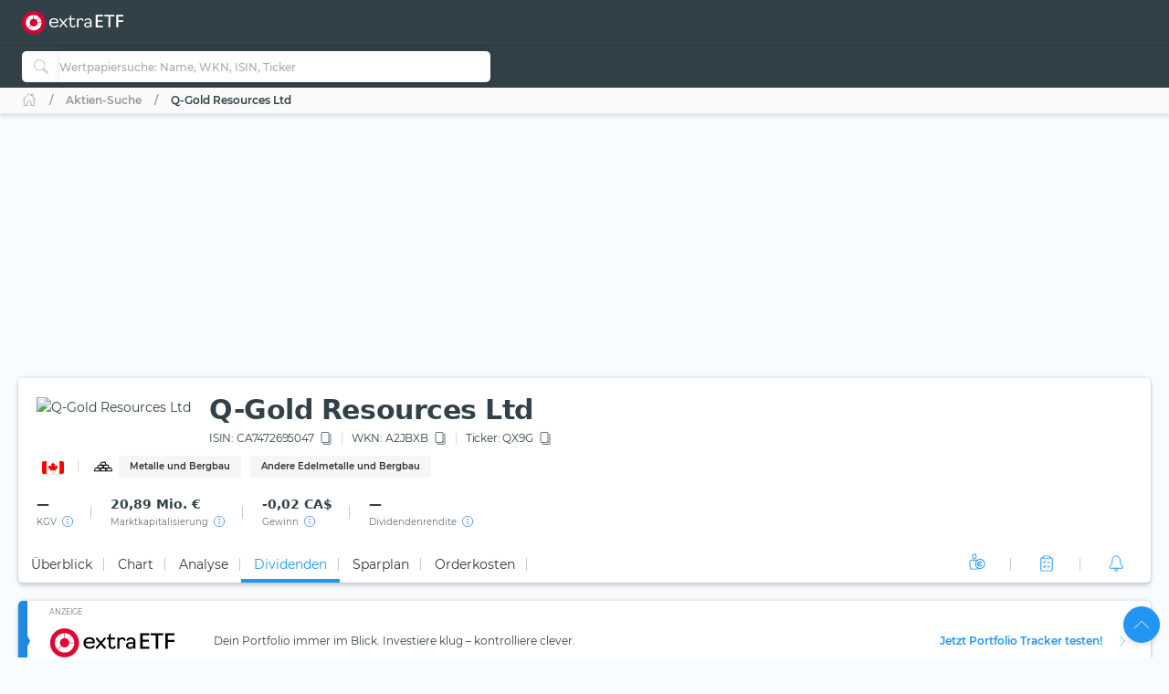

--- FILE ---
content_type: text/html; charset=utf-8
request_url: https://extraetf.com/de/stock-profile/CA7472695047?tab=dividends
body_size: 141200
content:
<!DOCTYPE html><html lang="de" dir="ltr" data-critters-container><head><link rel="alternate" href="https://extraetf.com/ch/stock-profile/CA7472695047" hreflang="de-CH"><link rel="alternate" href="https://extraetf.com/at/stock-profile/CA7472695047" hreflang="de-AT"><link rel="alternate" href="https://extraetf.com/it/stock-profile/CA7472695047" hreflang="it-IT"><link rel="alternate" href="https://extraetf.com/es/stock-profile/CA7472695047" hreflang="es-ES"><link rel="alternate" href="https://extraetf.com/fr/stock-profile/CA7472695047" hreflang="fr-FR"><link rel="alternate" href="https://extraetf.com/de/stock-profile/CA7472695047" hreflang="de-DE"><base href="/de/"><meta charset="utf-8"><meta http-equiv="content-type" content="text/html; charset=utf-8"><meta name="viewport" content="width=device-width,initial-scale=1,maximum-scale=1"><meta name="theme-color" content="#324148"><meta name="facebook-domain-verification" content="lqbx3dk0b202vze3p7oyvqpz7xwy4d"><link rel="icon" href="/assets/favicon.ico" sizes="16x16 32x32 48x48 64x64" type="image/vnd.microsoft.icon"><link rel="apple-touch-icon" href="/assets/icons/icon-192x192-apple-light.png"><link rel="alternate" type="application/rss+xml" title="extraETF Podcast – Erfolgreiche Geldanlage mit ETFs" href="https://extraetf.podigee.io/feed/mp3"><link rel="alternate" type="application/rss+xml" title="extraETF Nachrichten" href="https://extraetf.com/backend/rss/de/"><link rel="alternate" type="application/rss+xml" title="ETF-News – extraETF – Alles über ETFs" href="https://extraetf.com/backend/rss/de/category/news/etf-news/"><link rel="manifest" href="manifest.json"><link rel="preconnect" href="https://consent.cookiebot.com"><link rel="preconnect" href="https://www.google-analytics.com"><link rel="preconnect" href="https://www.googletagmanager.com"><link rel="preload" as="font" crossorigin type="font/woff2" href="/assets/fonts/montserrat-v15-latin-regular.woff2"><link rel="preload" as="font" crossorigin type="font/woff2" href="/assets/fonts/montserrat-v15-latin-700.woff2"><link rel="preload" as="font" crossorigin type="font/woff2" href="/assets/fonts/montserrat-v15-latin-800.woff2"><script>(()=>{function t(t,n,i){const o=document.createElement("script");o.defer=!0,o.src=t,i&&(o.type="module"),n&&(o.onload=n),document.head.appendChild(o)}function n(t){i(),t.currentTarget.removeEventListener(t.type,n)}function i(){if(function(){if(window.adsDidInit)return;window.adsDidInit=!0,t("https://imagesrv.adition.com/js/srp.js",(()=>{document.dispatchEvent(new CustomEvent("initAds"))})),t("https://imagesrv.adition.com/js/aut.js")}(),function(){if(window.gscDidInit)return;window.gscDidInit=!0,t("https://l.getsitecontrol.com/k4y2ggjw.js")}(),"undefined"!=typeof Cookiebot)return!!Cookiebot.consent.statistics&&void("localhost"!==window.location.hostname&&function(){if(window.gtmDidInit)return;window.gtmDidInit=!0,window.GA_MEASUREMENT_ID="G-ERHQD88VF5",window.dataLayer=window.dataLayer||[],window.gtag=function(){dataLayer.push(arguments)},gtag("js",new Date),gtag("config",GA_MEASUREMENT_ID,{anonymize_ip:!0,transport_type:"beacon"}),t("https://www.googletagmanager.com/gtm.js?id=GTM-W5N4SW"),t("https://www.googletagmanager.com/gtag/js?id="+GA_MEASUREMENT_ID)}())}window.addEventListener("CookiebotOnAccept",(()=>setTimeout((()=>i()),3e3))),document.addEventListener("scroll",n,{passive:!0}),document.addEventListener("mousemove",n,{passive:!0}),document.addEventListener("touchstart",n,{passive:!0}),window.initAdsSlots=(t,n)=>{window.adition||={},adition.srq||=[],adition.srq.push((function(i){(n?i.disableCookies():i).registerAdfarm("ad1.adfarm1.adition.com"),t.forEach((t=>{i.configureRenderSlot(`rs_${t}`).setContentunitId(t)}))}))},window.renderAdsSlot=(t,n)=>{adition.srq.push((function(i){(n?i.disableCookies():i).renderSlot(`rs_${t}`),i.load([`rs_${t}`]).completeRendering()}))},window.socialSignInCallback=function(t){const n=new CustomEvent("google_sign_in",{detail:{...t}});document.dispatchEvent(n)}})()</script><style>@font-face{font-family:Montserrat;font-style:normal;font-weight:400;font-display:optional;src:url('/assets/fonts/montserrat-v15-latin-regular.woff2') format('woff2')}@font-face{font-family:Montserrat;font-style:normal;font-weight:700;font-display:optional;src:url('/assets/fonts/montserrat-v15-latin-700.woff2') format('woff2')}@font-face{font-family:Montserrat;font-style:normal;font-weight:800;font-display:optional;src:url('/assets/fonts/montserrat-v15-latin-800.woff2') format('woff2')}@font-face{font-family:Montserrat;font-style:normal;font-weight:500;font-display:swap;src:url('/assets/fonts/montserrat-v15-latin-500.woff2') format('woff2')}@font-face{font-family:Montserrat;font-style:normal;font-weight:600;font-display:swap;src:url('/assets/fonts/montserrat-v15-latin-600.woff2') format('woff2')}@font-face{font-family:Montserrat;font-style:normal;font-weight:300;font-display:swap;src:url('/assets/fonts/montserrat-v15-latin-300.woff2') format('woff2')}[id^=ADS_]{display:block}.show-ads #ADS_ACADEMY_BILLBOARD,.show-ads #ADS_ETF_PROFILE_TOP,.show-ads #ADS_NEWS_HEADER,.show-ads #ADS_NEWS_INLINE_BOTTOM,.show-ads #ADS_NEWS_INLINE_TOP,.show-ads #ADS_NEWS_POST_BOTTOM,.show-ads #ADS_PORTFOLIO_BILLBOARD{height:4.375rem}.show-ads #ADS_APP_NEWS_CONTENT_INLINE,.show-ads #ADS_ETF_PROFILE_INLINE,.show-ads #ADS_NEWS_SIDEBAR_BOTTOM{height:250px}.show-ads #ADS_NEWS_CONTENT_INLINE,.show-ads #ADS_NEWS_SIDEBAR_TOP{height:16.875rem}.show-ads #ADS_QUICK_SEARCH{height:3.75rem}@media (min-width:768px){.show-ads #ADS_ACADEMY_BILLBOARD,.show-ads #ADS_ETF_PROFILE_TOP,.show-ads #ADS_NEWS_HEADER,.show-ads #ADS_NEWS_INLINE_BOTTOM,.show-ads #ADS_NEWS_INLINE_TOP,.show-ads #ADS_NEWS_POST_BOTTOM,.show-ads #ADS_PORTFOLIO_BILLBOARD{height:6.875rem}.show-ads #ADS_NEWS_SIDEBAR_TOP{height:46.875rem}.show-ads #ADS_QUICK_SEARCH{height:90px}}@media (min-width:992px){.show-ads #ADS_ACADEMY_BILLBOARD,.show-ads #ADS_ETF_PROFILE_TOP,.show-ads #ADS_NEWS_HEADER,.show-ads #ADS_PORTFOLIO_BILLBOARD{height:16.875rem}.show-ads #ADS_NEWS_INLINE_BOTTOM,.show-ads #ADS_NEWS_INLINE_TOP,.show-ads #ADS_NEWS_POST_BOTTOM{height:4.375rem}}@media (min-width:1200px){.show-ads #ADS_NEWS_INLINE_BOTTOM,.show-ads #ADS_NEWS_INLINE_TOP,.show-ads #ADS_NEWS_POST_BOTTOM{height:6.875rem}}.highcharts-label-box{rx:5}</style><style>@charset "UTF-8";:root{--bs-blue:#2196f3;--bs-indigo:#3f51b5;--bs-purple:#673ab7;--bs-pink:#e91e63;--bs-red:#c62828;--bs-orange:#ff5722;--bs-yellow:#ffeb3b;--bs-green:#4caf50;--bs-teal:#009688;--bs-cyan:#00bcd4;--bs-white:#fff;--bs-gray:#999;--bs-gray-dark:#555;--bs-gray-100:#fafafa;--bs-gray-200:#f5f5f5;--bs-gray-300:#eee;--bs-gray-400:#ddd;--bs-gray-500:#ccc;--bs-gray-600:#999;--bs-gray-700:#777;--bs-gray-800:#555;--bs-gray-900:#333;--bs-primary:#2196f3;--bs-secondary:#777;--bs-success:#4caf50;--bs-info:#00bcd4;--bs-warning:#ff5722;--bs-danger:#c62828;--bs-light:#f9fcfe;--bs-dark:#293a50;--bs-primary-rgb:33,150,243;--bs-secondary-rgb:119,119,119;--bs-success-rgb:76,175,80;--bs-info-rgb:0,188,212;--bs-warning-rgb:255,87,34;--bs-danger-rgb:198,40,40;--bs-light-rgb:249,252,254;--bs-dark-rgb:41,58,80;--bs-primary-text-emphasis:#0d3c61;--bs-secondary-text-emphasis:#303030;--bs-success-text-emphasis:#1e4620;--bs-info-text-emphasis:#004b55;--bs-warning-text-emphasis:#66230e;--bs-danger-text-emphasis:#4f1010;--bs-light-text-emphasis:#777;--bs-dark-text-emphasis:#777;--bs-primary-bg-subtle:#d3eafd;--bs-secondary-bg-subtle:#e4e4e4;--bs-success-bg-subtle:#dbefdc;--bs-info-bg-subtle:#ccf2f6;--bs-warning-bg-subtle:#ffddd3;--bs-danger-bg-subtle:#f4d4d4;--bs-light-bg-subtle:#fdfdfd;--bs-dark-bg-subtle:#ddd;--bs-primary-border-subtle:#a6d5fa;--bs-secondary-border-subtle:#c9c9c9;--bs-success-border-subtle:#b7dfb9;--bs-info-border-subtle:#99e4ee;--bs-warning-border-subtle:#ffbca7;--bs-danger-border-subtle:#e8a9a9;--bs-light-border-subtle:#f5f5f5;--bs-dark-border-subtle:#ccc;--bs-white-rgb:255,255,255;--bs-black-rgb:0,0,0;--bs-font-sans-serif:system-ui,-apple-system,"Segoe UI",Roboto,"Helvetica Neue","Noto Sans","Liberation Sans",Arial,sans-serif,"Apple Color Emoji","Segoe UI Emoji","Segoe UI Symbol","Noto Color Emoji";--bs-font-monospace:SFMono-Regular,Menlo,Monaco,Consolas,"Liberation Mono","Courier New",monospace;--bs-gradient:linear-gradient(180deg, rgba(255, 255, 255, .15), rgba(255, 255, 255, 0));--bs-body-font-family:Montserrat,system-ui;--bs-body-font-size:.875rem;--bs-body-font-weight:400;--bs-body-line-height:1.6568;--bs-body-color:#324148;--bs-body-color-rgb:50,65,72;--bs-body-bg:#f9fcfe;--bs-body-bg-rgb:249,252,254;--bs-emphasis-color:#000;--bs-emphasis-color-rgb:0,0,0;--bs-secondary-color:rgba(50, 65, 72, .75);--bs-secondary-color-rgb:50,65,72;--bs-secondary-bg:#f5f5f5;--bs-secondary-bg-rgb:245,245,245;--bs-tertiary-color:rgba(50, 65, 72, .5);--bs-tertiary-color-rgb:50,65,72;--bs-tertiary-bg:#fafafa;--bs-tertiary-bg-rgb:250,250,250;--bs-heading-color:inherit;--bs-link-color:#2196f3;--bs-link-color-rgb:33,150,243;--bs-link-decoration:none;--bs-link-hover-color:#1c80cf;--bs-link-hover-color-rgb:28,128,207;--bs-link-hover-decoration:none;--bs-code-color:#e91e63;--bs-highlight-color:#324148;--bs-highlight-bg:#fcf8e3;--bs-border-width:1px;--bs-border-style:solid;--bs-border-color:#ddd;--bs-border-color-translucent:rgba(0, 0, 0, .175);--bs-border-radius:5px;--bs-border-radius-sm:.25rem;--bs-border-radius-lg:.5rem;--bs-border-radius-xl:1rem;--bs-border-radius-xxl:2rem;--bs-border-radius-2xl:var(--bs-border-radius-xxl);--bs-border-radius-pill:50rem;--bs-box-shadow:0 .5rem 1rem rgba(0, 0, 0, .15);--bs-box-shadow-sm:0 .125rem .25rem rgba(0, 0, 0, .075);--bs-box-shadow-lg:0 1rem 3rem rgba(0, 0, 0, .175);--bs-box-shadow-inset:inset 0 1px 2px rgba(0, 0, 0, .075);--bs-focus-ring-width:.25rem;--bs-focus-ring-opacity:.25;--bs-focus-ring-color:rgba(33, 150, 243, .25);--bs-form-valid-color:#4caf50;--bs-form-valid-border-color:#4caf50;--bs-form-invalid-color:#c62828;--bs-form-invalid-border-color:#c62828}*,:after,:before{box-sizing:border-box}@media (prefers-reduced-motion:no-preference){:root{scroll-behavior:smooth}}body{margin:0;font-family:var(--bs-body-font-family);font-size:var(--bs-body-font-size);font-weight:var(--bs-body-font-weight);line-height:var(--bs-body-line-height);color:var(--bs-body-color);text-align:var(--bs-body-text-align);background-color:var(--bs-body-bg);-webkit-text-size-adjust:100%;-webkit-tap-highlight-color:transparent}iframe{border:0}:root{--bs-breakpoint-xs:0;--bs-breakpoint-sm:576px;--bs-breakpoint-md:768px;--bs-breakpoint-lg:992px;--bs-breakpoint-xl:1200px;--bs-breakpoint-xxl:1410px;--bs-breakpoint-xxxl:1600px}:root{--bs-btn-close-filter: }:root{--bs-carousel-indicator-active-bg:#fff;--bs-carousel-caption-color:#fff;--bs-carousel-control-icon-filter: }:root{--color-primary-50:#e4f4fe;--color-primary-100:#bde0fc;--color-primary-200:#8fcaf8;--color-primary-300:#64b5f6;--color-primary-400:#42a5f5;--color-primary-500:#2196f3;--color-primary-600:#1e88e5;--color-primary-700:#1976d2;--color-primary-800:#1565c0;--color-primary-900:#0d47a1;--color-danger-50:#f8e2e0;--color-danger-300:#e57373;--color-danger-400:#ef5350;--color-danger-500:#f44336;--color-danger-600:#e53935;--color-danger-700:#c62828;--color-danger-800:#b71c1c;--color-danger-900:#a42330;--color-success-50:#e7f3e8;--color-success-100:#cdf6c3;--color-success-300:#81c784;--color-success-400:#66bb6a;--color-success-500:#4caf50;--color-success-600:#43a047;--color-success-700:#388e3c;--color-success-800:#2e7d32;--color-success-900:#1b5e20;--color-warning-50:#ffe3cc;--color-warning-300:#ff8a65;--color-warning-400:#ff7043;--color-warning-500:#ff5722;--color-warning-600:#f4511e;--color-warning-700:#e64a19;--color-warning-800:#d84315;--color-warning-900:#bf360c;--color-yellow-50:#fffde7;--color-yellow-100:#fff9c4;--color-yellow-200:#fff59d;--color-yellow-300:#fff176;--color-yellow-400:#ffee58;--color-yellow-500:#ffeb3b;--color-yellow-600:#fdd835;--color-yellow-700:#fbc02d;--color-yellow-800:#f9a825;--color-yellow-900:#f57f17;--color-info-50:#e0f7fa;--color-info-300:#4dd0e1;--color-info-400:#26c6da;--color-info-500:#00bcd4;--color-info-600:#00acc1;--color-info-700:#0097a7;--color-info-800:#00838f;--color-info-900:#006064;--color-eb-50:#e4f4fe;--color-eb-300:#c6e8fe;--color-eb-400:#b2e0fe;--color-eb-500:#a7dcfe;--color-eb-600:#a0d4f7;--color-eb-700:#98cbf0;--color-eb-800:#88bae1;--color-eb-900:#78a8d2;--color-pink-50:#fce4ec;--color-pink-300:#f06292;--color-pink-400:#ec407a;--color-pink-500:#e91e63;--color-pink-600:#d81b60;--color-pink-700:#c2185b;--color-pink-800:#ad1457;--color-pink-900:#880e4f;--color-violet-50:#f3e5f5;--color-violet-300:#ba68c8;--color-violet-400:#ab47bc;--color-violet-500:#9c27b0;--color-violet-600:#8e24aa;--color-violet-700:#7b1fa2;--color-violet-800:#6a1b9a;--color-violet-900:#4a148c;--color-purple-50:#ede7f6;--color-purple-300:#9575cd;--color-purple-400:#7e57c2;--color-purple-500:#673ab7;--color-purple-600:#5e35b1;--color-purple-700:#512da8;--color-purple-800:#4527a0;--color-purple-900:#311b92;--color-indigo-50:#e8eaf6;--color-indigo-300:#7986cb;--color-indigo-400:#5c6bc0;--color-indigo-500:#3f51b5;--color-indigo-600:#3949ab;--color-indigo-700:#303f9f;--color-indigo-800:#283593;--color-indigo-900:#1a237e;--color-blue-50:#e1f5fe;--color-blue-300:#4fc3f7;--color-blue-400:#29b6f6;--color-blue-500:#03a9f4;--color-blue-600:#039be5;--color-blue-700:#0288d1;--color-blue-800:#0277bd;--color-blue-900:#01579b;--color-teal-50:#e0f2f1;--color-teal-300:#4db6ac;--color-teal-400:#26a69a;--color-teal-500:#009688;--color-teal-600:#00897b;--color-teal-700:#00796b;--color-teal-800:#00695c;--color-teal-900:#004d40;--color-green-50:#f1f8e9;--color-green-300:#aed581;--color-green-400:#9ccc65;--color-green-500:#8bc34a;--color-green-600:#7cb342;--color-green-700:#689f38;--color-green-800:#558b2f;--color-green-900:#33691e;--color-orange-50:#fff3e0;--color-orange-300:#ffb74d;--color-orange-400:#ffa726;--color-orange-500:#ff9800;--color-orange-600:#fb8c00;--color-orange-700:#f57c00;--color-orange-800:#ef6c00;--color-orange-900:#e65100;--color-brown-50:#efebe9;--color-brown-300:#a1887f;--color-brown-400:#8d6e63;--color-brown-500:#795548;--color-brown-600:#6d4c41;--color-brown-700:#5d4037;--color-brown-800:#4e342e;--color-brown-900:#3e2723;--color-grey-50:#fafafa;--color-grey-200:#aaa;--color-grey-300:#999;--color-grey-400:#888;--color-grey-500:#777;--color-grey-600:#666;--color-grey-700:#555;--color-grey-800:#444;--color-grey-900:#333;--color-light-grey-50:#f6f6f6;--color-light-grey-100:#e5e5e5;--color-light-grey-200:#f1f1f1;--color-light-grey-300:#d2d2d2;--color-light-grey-400:#c9c9c9;--color-slate-50:#eceff1;--color-slate-300:#90a4ae;--color-slate-400:#78909c;--color-slate-500:#607d8b;--color-slate-600:#546e7a;--color-slate-700:#455a64;--color-slate-800:#37474f;--color-slate-900:#263238;--color-theme-dark:#324148;--color-icon-bg:#d8f8fb;--color-dark-grey:#354147}html{display:flex;flex-direction:column;scroll-behavior:smooth}body{min-height:100vh;display:flex;flex-direction:column;flex:1}app-root{transition:all .15s ease-in}</style><style>.notifier__container *{box-sizing:border-box}body{-webkit-tap-highlight-color:transparent}.notifier__container-list{margin-bottom:0}button{text-transform:none}.card{word-wrap:break-word}.card{backface-visibility:hidden}.notifier__container-list{margin-top:0;padding-left:0;list-style-type:none}.dropdown,.input-group{position:relative}.btn,.check-container,.dropdown-item,[type=button]:not(:disabled),button:not(:disabled){cursor:pointer}.form-control:disabled{opacity:1}.dropdown-toggle,.input-group-text{white-space:nowrap}:root{--bs-blue:#2196f3;--bs-indigo:#3f51b5;--bs-purple:#673ab7;--bs-pink:#e91e63;--bs-red:#c62828;--bs-orange:#ff5722;--bs-yellow:#ffeb3b;--bs-green:#4caf50;--bs-teal:#009688;--bs-cyan:#00bcd4;--bs-white:#fff;--bs-gray:#999;--bs-gray-dark:#555;--bs-gray-100:#fafafa;--bs-gray-200:#f5f5f5;--bs-gray-300:#eee;--bs-gray-400:#ddd;--bs-gray-500:#ccc;--bs-gray-600:#999;--bs-gray-700:#777;--bs-gray-800:#555;--bs-gray-900:#333;--bs-primary:#2196f3;--bs-secondary:#777;--bs-success:#4caf50;--bs-info:#00bcd4;--bs-warning:#ff5722;--bs-danger:#c62828;--bs-light:#f9fcfe;--bs-dark:#293a50;--bs-primary-rgb:33,150,243;--bs-secondary-rgb:119,119,119;--bs-success-rgb:76,175,80;--bs-info-rgb:0,188,212;--bs-warning-rgb:255,87,34;--bs-danger-rgb:198,40,40;--bs-light-rgb:249,252,254;--bs-dark-rgb:41,58,80;--bs-primary-text-emphasis:#0d3c61;--bs-secondary-text-emphasis:#303030;--bs-success-text-emphasis:#1e4620;--bs-info-text-emphasis:#004b55;--bs-warning-text-emphasis:#66230e;--bs-danger-text-emphasis:#4f1010;--bs-light-text-emphasis:#777;--bs-dark-text-emphasis:#777;--bs-primary-bg-subtle:#d3eafd;--bs-secondary-bg-subtle:#e4e4e4;--bs-success-bg-subtle:#dbefdc;--bs-info-bg-subtle:#ccf2f6;--bs-warning-bg-subtle:#ffddd3;--bs-danger-bg-subtle:#f4d4d4;--bs-light-bg-subtle:#fdfdfd;--bs-dark-bg-subtle:#ddd;--bs-primary-border-subtle:#a6d5fa;--bs-secondary-border-subtle:#c9c9c9;--bs-success-border-subtle:#b7dfb9;--bs-info-border-subtle:#99e4ee;--bs-warning-border-subtle:#ffbca7;--bs-danger-border-subtle:#e8a9a9;--bs-light-border-subtle:#f5f5f5;--bs-dark-border-subtle:#ccc;--bs-white-rgb:255,255,255;--bs-black-rgb:0,0,0;--bs-font-sans-serif:system-ui,-apple-system,"Segoe UI",Roboto,"Helvetica Neue","Noto Sans","Liberation Sans",Arial,sans-serif,"Apple Color Emoji","Segoe UI Emoji","Segoe UI Symbol","Noto Color Emoji";--bs-font-monospace:SFMono-Regular,Menlo,Monaco,Consolas,"Liberation Mono","Courier New",monospace;--bs-gradient:linear-gradient(180deg, rgba(255, 255, 255, .15), rgba(255, 255, 255, 0));--bs-body-font-family:Montserrat,system-ui;--bs-body-font-size:.875rem;--bs-body-font-weight:400;--bs-body-line-height:1.6568;--bs-body-color:#324148;--bs-body-color-rgb:50,65,72;--bs-body-bg:#f9fcfe;--bs-body-bg-rgb:249,252,254;--bs-emphasis-color:#000;--bs-emphasis-color-rgb:0,0,0;--bs-secondary-color:rgba(50, 65, 72, .75);--bs-secondary-color-rgb:50,65,72;--bs-secondary-bg:#f5f5f5;--bs-secondary-bg-rgb:245,245,245;--bs-tertiary-color:rgba(50, 65, 72, .5);--bs-tertiary-color-rgb:50,65,72;--bs-tertiary-bg:#fafafa;--bs-tertiary-bg-rgb:250,250,250;--bs-heading-color:inherit;--bs-link-color:#2196f3;--bs-link-color-rgb:33,150,243;--bs-link-decoration:none;--bs-link-hover-color:#1c80cf;--bs-link-hover-color-rgb:28,128,207;--bs-link-hover-decoration:none;--bs-code-color:#e91e63;--bs-highlight-color:#324148;--bs-highlight-bg:#fcf8e3;--bs-border-width:1px;--bs-border-style:solid;--bs-border-color:#ddd;--bs-border-color-translucent:rgba(0, 0, 0, .175);--bs-border-radius:5px;--bs-border-radius-sm:.25rem;--bs-border-radius-lg:.5rem;--bs-border-radius-xl:1rem;--bs-border-radius-xxl:2rem;--bs-border-radius-2xl:var(--bs-border-radius-xxl);--bs-border-radius-pill:50rem;--bs-box-shadow:0 .5rem 1rem rgba(0, 0, 0, .15);--bs-box-shadow-sm:0 .125rem .25rem rgba(0, 0, 0, .075);--bs-box-shadow-lg:0 1rem 3rem rgba(0, 0, 0, .175);--bs-box-shadow-inset:inset 0 1px 2px rgba(0, 0, 0, .075);--bs-focus-ring-width:.25rem;--bs-focus-ring-opacity:.25;--bs-focus-ring-color:rgba(33, 150, 243, .25);--bs-form-valid-color:#4caf50;--bs-form-valid-border-color:#4caf50;--bs-form-invalid-color:#c62828;--bs-form-invalid-border-color:#c62828;--bs-carousel-indicator-active-bg:#fff;--bs-carousel-caption-color:#fff}*,:after,:before{box-sizing:border-box}@media (prefers-reduced-motion:no-preference){:root{scroll-behavior:smooth}}body{margin:0;font-family:var(--bs-body-font-family);font-size:var(--bs-body-font-size);font-weight:var(--bs-body-font-weight);line-height:var(--bs-body-line-height);color:var(--bs-body-color);text-align:var(--bs-body-text-align);background-color:var(--bs-body-bg);-webkit-text-size-adjust:100%}h1,h2,h3{margin-top:0;margin-bottom:.625rem;line-height:1.6568;color:var(--bs-heading-color)}h1{font-size:calc(1.2875rem + .45vw)}h2{font-size:calc(1.275rem + .3vw)}h3{font-size:calc(1.2625rem + .15vw)}p{margin-top:0;margin-bottom:.625rem}ul{padding-left:2rem;margin-top:0;margin-bottom:1rem}small{font-size:.7rem}a{color:rgba(var(--bs-link-color-rgb),var(--bs-link-opacity,1));text-decoration:none;transition:color .15s ease-in-out}a:hover{--bs-link-color-rgb:var(--bs-link-hover-color-rgb);text-decoration:none}img,svg{vertical-align:middle}table{caption-side:bottom;border-collapse:collapse}th{text-align:inherit;text-align:-webkit-match-parent}tbody,td,th,thead,tr{border:0 solid;border-color:inherit}label{display:inline-block}button{border-radius:0}iframe{border:0}button:focus:not(:focus-visible){outline:0}button,input{margin:0;font-family:inherit;font-size:inherit;line-height:inherit}[type=button],button{-webkit-appearance:button}[type=search]{-webkit-appearance:textfield;outline-offset:-2px}.dropdown-item,.form-control:focus,.navbar-nav-link{outline:0}[hidden]{display:none!important}.row>*{width:100%;padding-right:calc(var(--bs-gutter-x) * .5);padding-left:calc(var(--bs-gutter-x) * .5)}:root{--bs-breakpoint-xs:0;--bs-breakpoint-sm:576px;--bs-breakpoint-md:768px;--bs-breakpoint-lg:992px;--bs-breakpoint-xl:1200px;--bs-breakpoint-xxl:1410px;--bs-breakpoint-xxxl:1600px;--color-primary-50:#e4f4fe;--color-primary-100:#bde0fc;--color-primary-200:#8fcaf8;--color-primary-300:#64b5f6;--color-primary-400:#42a5f5;--color-primary-500:#2196f3;--color-primary-600:#1e88e5;--color-primary-700:#1976d2;--color-primary-800:#1565c0;--color-primary-900:#0d47a1;--color-danger-50:#f8e2e0;--color-danger-300:#e57373;--color-danger-400:#ef5350;--color-danger-500:#f44336;--color-danger-600:#e53935;--color-danger-700:#c62828;--color-danger-800:#b71c1c;--color-danger-900:#a42330;--color-success-50:#e7f3e8;--color-success-100:#cdf6c3;--color-success-300:#81c784;--color-success-400:#66bb6a;--color-success-500:#4caf50;--color-success-600:#43a047;--color-success-700:#388e3c;--color-success-800:#2e7d32;--color-success-900:#1b5e20;--color-warning-50:#ffe3cc;--color-warning-300:#ff8a65;--color-warning-400:#ff7043;--color-warning-500:#ff5722;--color-warning-600:#f4511e;--color-warning-700:#e64a19;--color-warning-800:#d84315;--color-warning-900:#bf360c;--color-yellow-50:#fffde7;--color-yellow-100:#fff9c4;--color-yellow-200:#fff59d;--color-yellow-300:#fff176;--color-yellow-400:#ffee58;--color-yellow-500:#ffeb3b;--color-yellow-600:#fdd835;--color-yellow-700:#fbc02d;--color-yellow-800:#f9a825;--color-yellow-900:#f57f17;--color-info-50:#e0f7fa;--color-info-300:#4dd0e1;--color-info-400:#26c6da;--color-info-500:#00bcd4;--color-info-600:#00acc1;--color-info-700:#0097a7;--color-info-800:#00838f;--color-info-900:#006064;--color-eb-50:#e4f4fe;--color-eb-300:#c6e8fe;--color-eb-400:#b2e0fe;--color-eb-500:#a7dcfe;--color-eb-600:#a0d4f7;--color-eb-700:#98cbf0;--color-eb-800:#88bae1;--color-eb-900:#78a8d2;--color-pink-50:#fce4ec;--color-pink-300:#f06292;--color-pink-400:#ec407a;--color-pink-500:#e91e63;--color-pink-600:#d81b60;--color-pink-700:#c2185b;--color-pink-800:#ad1457;--color-pink-900:#880e4f;--color-violet-50:#f3e5f5;--color-violet-300:#ba68c8;--color-violet-400:#ab47bc;--color-violet-500:#9c27b0;--color-violet-600:#8e24aa;--color-violet-700:#7b1fa2;--color-violet-800:#6a1b9a;--color-violet-900:#4a148c;--color-purple-50:#ede7f6;--color-purple-300:#9575cd;--color-purple-400:#7e57c2;--color-purple-500:#673ab7;--color-purple-600:#5e35b1;--color-purple-700:#512da8;--color-purple-800:#4527a0;--color-purple-900:#311b92;--color-indigo-50:#e8eaf6;--color-indigo-300:#7986cb;--color-indigo-400:#5c6bc0;--color-indigo-500:#3f51b5;--color-indigo-600:#3949ab;--color-indigo-700:#303f9f;--color-indigo-800:#283593;--color-indigo-900:#1a237e;--color-blue-50:#e1f5fe;--color-blue-300:#4fc3f7;--color-blue-400:#29b6f6;--color-blue-500:#03a9f4;--color-blue-600:#039be5;--color-blue-700:#0288d1;--color-blue-800:#0277bd;--color-blue-900:#01579b;--color-teal-50:#e0f2f1;--color-teal-300:#4db6ac;--color-teal-400:#26a69a;--color-teal-500:#009688;--color-teal-600:#00897b;--color-teal-700:#00796b;--color-teal-800:#00695c;--color-teal-900:#004d40;--color-green-50:#f1f8e9;--color-green-300:#aed581;--color-green-400:#9ccc65;--color-green-500:#8bc34a;--color-green-600:#7cb342;--color-green-700:#689f38;--color-green-800:#558b2f;--color-green-900:#33691e;--color-orange-50:#fff3e0;--color-orange-300:#ffb74d;--color-orange-400:#ffa726;--color-orange-500:#ff9800;--color-orange-600:#fb8c00;--color-orange-700:#f57c00;--color-orange-800:#ef6c00;--color-orange-900:#e65100;--color-brown-50:#efebe9;--color-brown-300:#a1887f;--color-brown-400:#8d6e63;--color-brown-500:#795548;--color-brown-600:#6d4c41;--color-brown-700:#5d4037;--color-brown-800:#4e342e;--color-brown-900:#3e2723;--color-grey-50:#fafafa;--color-grey-200:#aaa;--color-grey-300:#999;--color-grey-400:#888;--color-grey-500:#777;--color-grey-600:#666;--color-grey-700:#555;--color-grey-800:#444;--color-grey-900:#333;--color-light-grey-50:#f6f6f6;--color-light-grey-100:#e5e5e5;--color-light-grey-200:#f1f1f1;--color-light-grey-300:#d2d2d2;--color-light-grey-400:#c9c9c9;--color-slate-50:#eceff1;--color-slate-300:#90a4ae;--color-slate-400:#78909c;--color-slate-500:#607d8b;--color-slate-600:#546e7a;--color-slate-700:#455a64;--color-slate-800:#37474f;--color-slate-900:#263238;--color-theme-dark:#324148;--color-icon-bg:#d8f8fb;--color-dark-grey:#354147}.row{--bs-gutter-x:1.25rem;--bs-gutter-y:0;display:flex;flex-wrap:wrap;margin-top:calc(-1 * var(--bs-gutter-y));margin-right:calc(-.5 * var(--bs-gutter-x));margin-left:calc(-.5 * var(--bs-gutter-x))}.row>*{flex-shrink:0;max-width:100%;margin-top:var(--bs-gutter-y)}.form-control,.input-group-text{padding:.625rem .875rem;font-size:.875rem;line-height:1.6568;color:#324148;background-color:#fff}.g-0{--bs-gutter-x:0;--bs-gutter-y:0}.table{--bs-table-color-type:initial;--bs-table-bg-type:initial;--bs-table-color-state:initial;--bs-table-bg-state:initial;--bs-table-color:var(--bs-emphasis-color);--bs-table-bg:#fff;--bs-table-border-color:#e5e5e5;--bs-table-accent-bg:transparent;--bs-table-striped-color:var(--bs-emphasis-color);--bs-table-striped-bg:rgba(var(--bs-emphasis-color-rgb), .03);--bs-table-active-color:var(--bs-emphasis-color);--bs-table-active-bg:rgba(0, 0, 0, .015);--bs-table-hover-color:var(--bs-emphasis-color);--bs-table-hover-bg:#f6f6f6;width:100%;vertical-align:top;border-color:var(--bs-table-border-color)}.table>:not(caption)>*>*{padding:.5rem;color:var(--bs-table-color-state,var(--bs-table-color-type,var(--bs-table-color)));background-color:var(--bs-table-bg);border-bottom-width:1px;box-shadow:inset 0 0 0 9999px var(--bs-table-bg-state,var(--bs-table-bg-type,var(--bs-table-accent-bg)))}.table>tbody{vertical-align:inherit}.table>thead{vertical-align:bottom}.table-responsive{overflow-x:auto;-webkit-overflow-scrolling:touch}.progress-bar{overflow:hidden}.form-control{display:block;width:100%;font-weight:500;appearance:none;border:1px solid #bbb;border-radius:5px;box-shadow:0 0 4px #2220411a,0 4px 8px #2220410d;transition:border-color .15s ease-in-out,box-shadow .15s ease-in-out}.form-control:focus{color:#324148;background-color:#fff;border-color:#999;box-shadow:0 0 4px #2220411a,0 4px 8px #2220410d,0 0 0 0 transparent}.form-control::-webkit-date-and-time-value{min-width:85px;height:1.6568em;margin:0}.form-control::-webkit-datetime-edit{display:block;padding:0}.form-control::placeholder{color:#bbb;opacity:1}.input-group{display:flex;flex-wrap:wrap;align-items:stretch;width:100%}.input-group>.form-control{position:relative;flex:1 1 auto;width:1%;min-width:0}.input-group>.form-control:focus{z-index:5}.input-group-text{display:flex;align-items:center;text-align:center;border:1px solid #bbb;border-radius:5px}.input-group-sm>.form-control,.input-group-sm>.input-group-text{padding:.3125rem .75rem;font-size:.75rem;border-radius:5px}.input-group:not(.has-validation)>:not(:last-child):not(.dropdown-toggle):not(.dropdown-menu):not(.form-floating){border-top-right-radius:0;border-bottom-right-radius:0}.input-group>:not(:first-child):not(.dropdown-menu):not(.valid-tooltip):not(.valid-feedback):not(.invalid-tooltip):not(.invalid-feedback){margin-left:-1px;border-top-left-radius:0;border-bottom-left-radius:0}.dropdown-toggle:empty:after{margin-left:0}.btn{color:var(--bs-btn-color);background-color:var(--bs-btn-bg)}.btn{--bs-btn-padding-x:.75rem;--bs-btn-padding-y:.4375rem;--bs-btn-font-size:.875rem;--bs-btn-font-weight:400;--bs-btn-line-height:1.6568;--bs-btn-color:var(--bs-body-color);--bs-btn-bg:transparent;--bs-btn-border-width:1px;--bs-btn-border-color:transparent;--bs-btn-border-radius:5px;--bs-btn-hover-border-color:transparent;--bs-btn-box-shadow:0;--bs-btn-disabled-opacity:.25;--bs-btn-focus-box-shadow:0 0 0 0 rgba(var(--bs-btn-focus-shadow-rgb), .5);display:inline-block;padding:var(--bs-btn-padding-y) var(--bs-btn-padding-x);font-family:var(--bs-btn-font-family);font-size:var(--bs-btn-font-size);font-weight:var(--bs-btn-font-weight);line-height:var(--bs-btn-line-height);text-align:center;vertical-align:middle;-webkit-user-select:none;user-select:none;border:var(--bs-btn-border-width) solid var(--bs-btn-border-color);border-radius:var(--bs-btn-border-radius);box-shadow:var(--bs-btn-box-shadow);transition:color .15s ease-in-out,background-color .15s ease-in-out,border-color .15s ease-in-out,box-shadow .15s ease-in-out}.btn:hover{color:var(--bs-btn-hover-color);background-color:var(--bs-btn-hover-bg);border-color:var(--bs-btn-hover-border-color)}.btn:focus-visible{color:var(--bs-btn-hover-color);background-color:var(--bs-btn-hover-bg);border-color:var(--bs-btn-hover-border-color);outline:0;box-shadow:var(--bs-btn-box-shadow),var(--bs-btn-focus-box-shadow)}.btn:first-child:active,:not(.btn-check)+.btn:active{color:var(--bs-btn-active-color);background-color:var(--bs-btn-active-bg);border-color:var(--bs-btn-active-border-color);box-shadow:var(--bs-btn-active-shadow)}.btn:first-child:active:focus-visible,:not(.btn-check)+.btn:active:focus-visible{box-shadow:var(--bs-btn-active-shadow),var(--bs-btn-focus-box-shadow)}.btn:disabled{color:var(--bs-btn-disabled-color);pointer-events:none;background-color:var(--bs-btn-disabled-bg);border-color:var(--bs-btn-disabled-border-color);opacity:var(--bs-btn-disabled-opacity);box-shadow:none}.btn-primary{--bs-btn-color:#fff;--bs-btn-bg:#2196f3;--bs-btn-border-color:#2196f3;--bs-btn-hover-color:#fff;--bs-btn-hover-bg:#1c80cf;--bs-btn-hover-border-color:#1a78c2;--bs-btn-focus-shadow-rgb:66,166,245;--bs-btn-active-color:#fff;--bs-btn-active-bg:#1a78c2;--bs-btn-active-border-color:#1971b6;--bs-btn-active-shadow:inset 0 0 0 transparent;--bs-btn-disabled-color:#fff;--bs-btn-disabled-bg:#2196f3;--bs-btn-disabled-border-color:#2196f3}.btn-success{--bs-btn-color:#fff;--bs-btn-bg:#4caf50;--bs-btn-border-color:#4caf50;--bs-btn-hover-color:#fff;--bs-btn-hover-bg:#419544;--bs-btn-hover-border-color:#3d8c40;--bs-btn-focus-shadow-rgb:103,187,106;--bs-btn-active-color:#fff;--bs-btn-active-bg:#3d8c40;--bs-btn-active-border-color:#39833c;--bs-btn-active-shadow:inset 0 0 0 transparent;--bs-btn-disabled-color:#fff;--bs-btn-disabled-bg:#4caf50;--bs-btn-disabled-border-color:#4caf50}.btn-outline-light{--bs-btn-color:#f9fcfe;--bs-btn-border-color:#f9fcfe;--bs-btn-hover-color:#333;--bs-btn-hover-bg:#f9fcfe;--bs-btn-hover-border-color:#f9fcfe;--bs-btn-focus-shadow-rgb:249,252,254;--bs-btn-active-color:#333;--bs-btn-active-bg:#f9fcfe;--bs-btn-active-border-color:#f9fcfe;--bs-btn-active-shadow:inset 0 0 0 transparent;--bs-btn-disabled-color:#f9fcfe;--bs-btn-disabled-bg:transparent;--bs-btn-disabled-border-color:#f9fcfe;--bs-gradient:none}.btn-link{--bs-btn-font-weight:400;--bs-btn-color:var(--bs-link-color);--bs-btn-bg:transparent;--bs-btn-border-color:transparent;--bs-btn-hover-color:var(--bs-link-hover-color);--bs-btn-hover-border-color:transparent;--bs-btn-active-color:var(--bs-link-hover-color);--bs-btn-active-border-color:transparent;--bs-btn-disabled-color:#999;--bs-btn-disabled-border-color:transparent;--bs-btn-box-shadow:0 0 0 #000;--bs-btn-focus-shadow-rgb:66,166,245;text-decoration:none}.btn-link:focus-visible,.btn-link:hover{text-decoration:none}.btn-link:focus-visible{color:var(--bs-btn-color)}.btn-link:hover{color:var(--bs-btn-hover-color)}.btn-sm{--bs-btn-padding-y:.3125rem;--bs-btn-padding-x:.75rem;--bs-btn-font-size:.8125rem;--bs-btn-border-radius:var(--bs-border-radius-sm);--bs-btn-font-size:.75rem}.dropdown-toggle:after{display:inline-block;vertical-align:.255em;content:"";border-top:.3em solid;border-right:.3em solid transparent;border-bottom:0;border-left:.3em solid transparent}.dropdown-menu{--bs-dropdown-zindex:1080;--bs-dropdown-min-width:11.25rem;--bs-dropdown-padding-x:0;--bs-dropdown-padding-y:.75rem;--bs-dropdown-spacer:0;--bs-dropdown-font-size:.875rem;--bs-dropdown-color:var(--bs-body-color);--bs-dropdown-bg:#fff;--bs-dropdown-border-color:rgba(0, 0, 0, .15);--bs-dropdown-border-radius:5px;--bs-dropdown-border-width:0;--bs-dropdown-inner-border-radius:calc(5px + -0);--bs-dropdown-divider-bg:#ddd;--bs-dropdown-divider-margin-y:.625rem;--bs-dropdown-box-shadow:0 .3125rem .3125rem rgba(0, 0, 0, .2);--bs-dropdown-link-color:#324148;--bs-dropdown-link-hover-color:#2196f3;--bs-dropdown-link-hover-bg:inherit;--bs-dropdown-link-active-color:#fff;--bs-dropdown-link-active-bg:#2196f3;--bs-dropdown-link-disabled-color:#999;--bs-dropdown-item-padding-x:1rem;--bs-dropdown-item-padding-y:.5rem;--bs-dropdown-header-color:#999;--bs-dropdown-header-padding-x:1rem;--bs-dropdown-header-padding-y:.75rem;position:absolute;z-index:var(--bs-dropdown-zindex);display:none;min-width:var(--bs-dropdown-min-width);padding:var(--bs-dropdown-padding-y) var(--bs-dropdown-padding-x);margin:0;font-size:var(--bs-dropdown-font-size);color:var(--bs-dropdown-color);text-align:left;list-style:none;background-color:var(--bs-dropdown-bg);background-clip:padding-box;border:var(--bs-dropdown-border-width) solid var(--bs-dropdown-border-color);border-radius:var(--bs-dropdown-border-radius);box-shadow:var(--bs-dropdown-box-shadow)}.nav,.navbar-nav{margin-bottom:0;list-style:none}.dropdown-item{display:block;width:100%;padding:var(--bs-dropdown-item-padding-y) var(--bs-dropdown-item-padding-x);clear:both;font-weight:400;color:var(--bs-dropdown-link-color);text-align:inherit;background-color:transparent;border:0;border-radius:var(--bs-dropdown-item-border-radius,0)}.badge,.progress-bar{text-align:center;white-space:nowrap}.dropdown-item:focus,.dropdown-item:hover{color:var(--bs-dropdown-link-hover-color);background-color:var(--bs-dropdown-link-hover-bg)}.dropdown-item:active{color:var(--bs-dropdown-link-active-color);text-decoration:none;background-color:var(--bs-dropdown-link-active-bg)}.dropdown-item:disabled{color:var(--bs-dropdown-link-disabled-color);pointer-events:none}.dropdown-menu.show{display:block}.nav{--bs-nav-link-padding-x:1.25rem;--bs-nav-link-padding-y:.625rem;--bs-nav-link-color:#324148;--bs-nav-link-hover-color:#324148;--bs-nav-link-disabled-color:#999;display:flex;flex-wrap:wrap;padding-left:0}.nav-link{display:block;padding:var(--bs-nav-link-padding-y) var(--bs-nav-link-padding-x);font-size:var(--bs-nav-link-font-size);font-weight:var(--bs-nav-link-font-weight);color:var(--bs-nav-link-color);background:0 0;border:0}.card,.navbar,.navbar-nav{display:flex}.nav-link:focus,.nav-link:hover{color:var(--bs-nav-link-hover-color)}.nav-link:focus-visible{outline:0;box-shadow:0 0 0 .25rem #2196f340}.nav-link:disabled{color:var(--bs-nav-link-disabled-color);pointer-events:none;cursor:default}.nav-pills .nav-link{border-radius:var(--bs-nav-pills-border-radius)}.nav-pills .nav-link.active{color:var(--bs-nav-pills-link-active-color);background-color:var(--bs-nav-pills-link-active-bg)}.tab-content>.tab-pane{display:none}.tab-content>.active{display:block}.navbar{--bs-navbar-padding-x:1.5rem;--bs-navbar-padding-y:0;--bs-navbar-color:rgba(var(--bs-emphasis-color-rgb), .65);--bs-navbar-hover-color:rgba(var(--bs-emphasis-color-rgb), .8);--bs-navbar-disabled-color:rgba(var(--bs-emphasis-color-rgb), .3);--bs-navbar-active-color:rgba(var(--bs-emphasis-color-rgb), 1);--bs-navbar-brand-padding-y:0;--bs-navbar-brand-margin-end:1rem;--bs-navbar-brand-font-size:0;--bs-navbar-brand-color:rgba(var(--bs-emphasis-color-rgb), 1);--bs-navbar-brand-hover-color:rgba(var(--bs-emphasis-color-rgb), 1);--bs-navbar-nav-link-padding-x:1.25rem;--bs-navbar-toggler-padding-y:.75rem;--bs-navbar-toggler-padding-x:10px;--bs-navbar-toggler-font-size:.875rem;--bs-navbar-toggler-icon-bg:url("data:image/svg+xml,%3csvg xmlns='http://www.w3.org/2000/svg' viewBox='0 0 30 30'%3e%3cpath stroke='rgba%2850, 65, 72, 0.75%29' stroke-linecap='round' stroke-miterlimit='10' stroke-width='2' d='M4 7h22M4 15h22M4 23h22'/%3e%3c/svg%3e");--bs-navbar-toggler-border-color:rgba(var(--bs-emphasis-color-rgb), .15);--bs-navbar-toggler-border-radius:5px;--bs-navbar-toggler-focus-width:0;--bs-navbar-toggler-transition:box-shadow .15s ease-in-out;position:relative;flex-wrap:wrap;align-items:center;justify-content:space-between;padding:var(--bs-navbar-padding-y) var(--bs-navbar-padding-x)}.navbar-brand{padding-top:var(--bs-navbar-brand-padding-y);padding-bottom:var(--bs-navbar-brand-padding-y);margin-right:var(--bs-navbar-brand-margin-end);font-size:var(--bs-navbar-brand-font-size);color:var(--bs-navbar-brand-color);white-space:nowrap}.navbar-nav{--bs-nav-link-padding-x:0;--bs-nav-link-padding-y:.625rem;--bs-nav-link-color:var(--bs-navbar-color);--bs-nav-link-hover-color:var(--bs-navbar-hover-color);--bs-nav-link-disabled-color:var(--bs-navbar-disabled-color);flex-direction:column;padding-left:0}.navbar-nav .dropdown-menu{position:static}.card{position:relative}.navbar-toggler{padding:var(--bs-navbar-toggler-padding-y) var(--bs-navbar-toggler-padding-x);font-size:var(--bs-navbar-toggler-font-size);line-height:1;color:var(--bs-navbar-color);background-color:transparent;border:var(--bs-border-width) solid var(--bs-navbar-toggler-border-color);border-radius:var(--bs-navbar-toggler-border-radius);transition:var(--bs-navbar-toggler-transition)}.navbar-dark{--bs-navbar-color:#fff;--bs-navbar-hover-color:#fff;--bs-navbar-disabled-color:rgba(255, 255, 255, .5);--bs-navbar-active-color:#fff;--bs-navbar-brand-color:#fff;--bs-navbar-brand-hover-color:#fff;--bs-navbar-toggler-border-color:rgba(255, 255, 255, .1);--bs-navbar-toggler-icon-bg:url("data:image/svg+xml,%3csvg xmlns='http://www.w3.org/2000/svg' viewBox='0 0 30 30'%3e%3cpath stroke='%23fff' stroke-linecap='round' stroke-miterlimit='10' stroke-width='2' d='M4 7h22M4 15h22M4 23h22'/%3e%3c/svg%3e")}.card{--bs-card-spacer-y:1.25rem;--bs-card-spacer-x:1.25rem;--bs-card-title-spacer-y:.625rem;--bs-card-border-width:1px;--bs-card-border-color:rgba(0, 0, 0, .125);--bs-card-border-radius:.3125rem;--bs-card-box-shadow:0px 4px 4px rgba(0, 0, 0, .1),0px 4px 8px rgba(34, 32, 65, .05),0px 0px 4px rgba(34, 32, 65, .1),0px 0px 4px rgba(34, 32, 65, .1);--bs-card-inner-border-radius:.25rem;--bs-card-cap-padding-y:.625rem;--bs-card-cap-padding-x:1.25rem;--bs-card-cap-bg:#fff;--bs-card-cap-color:#3d3d3d;--bs-card-bg:#fff;--bs-card-img-overlay-padding:1.25rem;--bs-card-group-margin:1.25rem;flex-direction:column;min-width:0;height:var(--bs-card-height);color:var(--bs-body-color);background-color:var(--bs-card-bg);background-clip:border-box;border:var(--bs-card-border-width) solid var(--bs-card-border-color);border-radius:var(--bs-card-border-radius);box-shadow:var(--bs-card-box-shadow)}.card-body{flex:1 1 auto;padding:var(--bs-card-spacer-y) var(--bs-card-spacer-x);color:var(--bs-card-color)}.card-title{margin-bottom:var(--bs-card-title-spacer-y);color:var(--bs-card-title-color)}.card-header{margin-bottom:0}.card-footer,.card-header{padding:var(--bs-card-cap-padding-y) var(--bs-card-cap-padding-x);color:var(--bs-card-cap-color);background-color:var(--bs-card-cap-bg)}.card-header{border-bottom:var(--bs-card-border-width) solid var(--bs-card-border-color)}.card-header:first-child{border-radius:var(--bs-card-inner-border-radius) var(--bs-card-inner-border-radius) 0 0}.card-footer{border-top:var(--bs-card-border-width) solid var(--bs-card-border-color)}.card-footer:last-child{border-radius:0 0 var(--bs-card-inner-border-radius) var(--bs-card-inner-border-radius)}.progress-bar{flex-direction:column;display:flex}.badge{--bs-badge-padding-x:.375rem;--bs-badge-padding-y:4px;--bs-badge-font-size:.625rem;--bs-badge-font-weight:500;--bs-badge-color:#fff;--bs-badge-border-radius:3px;display:inline-block;padding:var(--bs-badge-padding-y) var(--bs-badge-padding-x);font-size:var(--bs-badge-font-size);font-weight:var(--bs-badge-font-weight);color:var(--bs-badge-color);vertical-align:baseline;border-radius:var(--bs-badge-border-radius)}.badge:empty{display:none}.progress{--bs-progress-height:.275rem;--bs-progress-font-size:.65625rem;--bs-progress-bg:#eee;--bs-progress-border-radius:5px;--bs-progress-box-shadow:inset 0 .0625rem .0625rem rgba(0, 0, 0, .1);--bs-progress-bar-color:#fff;--bs-progress-bar-bg:#c62828;--bs-progress-bar-transition:width .6s ease;display:flex;height:var(--bs-progress-height);overflow:hidden;font-size:var(--bs-progress-font-size);background-color:var(--bs-progress-bg);border-radius:var(--bs-progress-border-radius);box-shadow:var(--bs-progress-box-shadow)}.progress-bar{justify-content:center;color:var(--bs-progress-bar-color);background-color:var(--bs-progress-bar-bg);transition:var(--bs-progress-bar-transition)}.table td,.table th,.table thead th{vertical-align:middle}.d-flex{display:flex!important}.d-none{display:none!important}.position-relative{position:relative!important}.position-absolute{position:absolute!important}.h-100{height:100%!important}.min-vh-100{min-height:100vh!important}.flex-column{flex-direction:column!important}.flex-wrap{flex-wrap:wrap!important}.align-items-start{align-items:flex-start!important}.align-items-center{align-items:center!important}.badge{align-items:center}.m-0{margin:0!important}.mx-1{margin-right:.3125rem!important;margin-left:.3125rem!important}.my-2_75{margin-top:1rem!important;margin-bottom:1rem!important}.mt-2_5{margin-top:.75rem!important}.mt-5{margin-top:3.75rem!important}.me-2{margin-right:.625rem!important}.mb-0{margin-bottom:0!important}.mb-1{margin-bottom:.3125rem!important}.mb-2{margin-bottom:.625rem!important}.mb-3{margin-bottom:1.25rem!important}.card,.card-body:not(.card)>p:first-child{margin-bottom:1.25rem}.p-0{padding:0!important}.py-2{padding-top:.625rem!important;padding-bottom:.625rem!important}.pt-0{padding-top:0!important}.pt-1{padding-top:.3125rem!important}.pt-2{padding-top:.625rem!important}.pt-6{padding-top:4rem!important}.pe-2{padding-right:.625rem!important}.pb-2{padding-bottom:.625rem!important}.ps-0{padding-left:0!important}.ps-2{padding-left:.625rem!important}.gap-2{gap:.625rem!important}.fw-bold{font-weight:700!important}.lh-1{line-height:1!important}.lh-base{line-height:1.6568!important}.badge,.breadcrumb-new-item,.btn-link{line-height:1}.text-center{text-align:center!important}.text-primary{--bs-text-opacity:1;color:rgba(var(--bs-primary-rgb),var(--bs-text-opacity))!important}.text-danger{--bs-text-opacity:1;color:rgba(var(--bs-danger-rgb),var(--bs-text-opacity))!important}.text-muted{--bs-text-opacity:1;color:var(--bs-secondary-color)!important}.badge{display:inline-flex;justify-content:center;background-color:transparent;border:1px solid;border-radius:3px;font-weight:600}.badge-light{color:#333;padding-left:.75rem;padding-right:.75rem;border-width:0;background-color:#f6f6f6}.btn{position:relative;--bs-btn-active-border-color:transparent;border-radius:5px}.btn-primary,.btn-success{box-shadow:0 4px 4px #3241481a}.btn-link{--bs-btn-border-width:0}.btn-aft-icon,.btn-pre-icon{display:flex;align-items:center;justify-content:center}html{flex-direction:column}.btn-pre-icon>xetf-icon{margin-right:.3125rem}.btn-aft-icon>xetf-icon{margin-left:.3125rem}.breadcrumb-new-container{position:absolute!important;left:0;right:0;max-width:100vw;width:100%;overflow-x:auto;z-index:40;background-color:#fafafa;box-shadow:0 4px 4px #0000001a;scrollbar-width:none;overflow-y:hidden}.card-title{position:relative}.breadcrumb-new-container::-webkit-scrollbar{display:none}.breadcrumb-new-line{display:inline-flex;align-items:center;padding:.325rem 1.5rem}.breadcrumb-new-item{position:relative;font-size:.75rem;font-weight:600;white-space:nowrap;z-index:3}.breadcrumb-new-item:first-child{padding-bottom:2px}.breadcrumb-new-item:not(:first-child):before{content:"/";color:#999;padding-right:.875rem}.breadcrumb-new-item+.breadcrumb-new-item{padding-left:.875rem}a.breadcrumb-new-item{color:#999;transition:opacity .15s ease-in-out}a.breadcrumb-new-item:focus,a.breadcrumb-new-item:hover{opacity:.75}.card{border:0}.card-header .card-title,.dropdown-item{margin-bottom:0}@media (max-width:767.98px){.card-body{padding-left:.625rem;padding-right:.625rem}}.card-title{display:flex;align-items:center;font-style:normal;font-weight:700;font-size:1.25rem}.card-header{display:flex;align-items:center;padding:1.5rem .625rem .875rem}.card-header:not([class*=bg-]):not([class*=alpha-]){background-color:transparent;padding-top:1.5rem;padding-bottom:.875rem;border-bottom-width:0}.card-header:not([class*=bg-]):not([class*=alpha-])+.card-body{padding-top:0}@media (max-width:767.98px){.card-footer{padding-left:.625rem;padding-right:.625rem}}.card-footer:first-child{border-top:0;border-bottom:1px solid rgba(0,0,0,.125)}@supports (-webkit-hyphens:none){.dropdown-menu{filter:none!important;box-shadow:0 1px 8px #0000003d,0 2px 8px #00000014,0 4px 4px #0000001a!important}}.dropdown-menu{width:max(100%,11.25rem);box-shadow:none;filter:drop-shadow(0 0 1px rgba(0,0,0,.24)) drop-shadow(0 2px 8px rgba(0,0,0,.08)) drop-shadow(0 4px 4px rgba(0,0,0,.1));border-radius:0 0 .3125rem .3125rem}.dropdown-menu-right{left:auto!important;right:0!important}.dropdown-item{display:flex;align-items:center;position:relative;overflow:hidden;white-space:normal;font-size:.75rem;text-overflow:ellipsis;transition:background-color .15s ease-in-out,color .15s ease-in-out,font-weight .15s ease-in-out}.dropdown-item:active,.dropdown-item:focus,.dropdown-item:hover{color:#2196f3!important;font-weight:500;background-color:inherit}.dropdown-item:active xetf-icon,.dropdown-item:focus xetf-icon,.dropdown-item:hover xetf-icon{color:inherit!important}.dropdown-item:active{color:#2196f3;font-weight:500;background-color:inherit}.dropdown-toggle:after{width:12px;height:6px;transform-origin:center;animation:1s linear infinite rotation;mask:url('data:image/svg+xml,<svg width="14" height="8" viewBox="0 0 14 8" fill="none" xmlns="http://www.w3.org/2000/svg" stroke-width="1.5"><path d="M1 1L6 6L11 1" stroke="black"/></svg>') no-repeat 50% 50%;margin-left:.625rem;border:0;content:""}.dropdown-item:disabled{color:#999;background-color:transparent;cursor:default;pointer-events:auto}.check-container .checkbox input:checked~span:after,.check-container .checkbox span:checked:after{opacity:1}.dropdown-item xetf-icon{transition:transform .15s ease-in}.dropdown-item>xetf-icon{margin-right:.625rem}.dropdown-toggle{display:flex!important;align-items:center;font-size:.875rem}.dropdown-toggle:after{background-color:currentColor;mask-size:cover;transform:rotate(0);transition:transform .1s}.dropdown-toggle:not([class*=btn-]):focus,.dropdown-toggle:not([class*=btn-]):hover{color:#2196f3;font-weight:500;background-color:inherit}.check-container .check-label:not(:has(b)),.text-check a{font-weight:600}.form-control{height:calc(1.6568em + 1.25rem + 2px);background-clip:border-box;-webkit-appearance:none;filter:none}.form-control:-webkit-autofill,.form-control:-webkit-autofill:active,.form-control:-webkit-autofill:focus,.form-control:-webkit-autofill:hover{box-shadow:0 0 0 30px #fff inset!important}.form-control:disabled{color:#999;background-color:#f5f5f5}.form-control,.form-control:focus,.form-control:focus-visible{box-shadow:none}.input-group-sm .form-control{height:2.10419375rem}.form-check-new{position:relative;display:flex}.form-check-new+.form-check-new{margin-top:.625rem}.form-check-new:not(.inline){margin-bottom:.25rem}.form-check-new:not(.inline)>xetf-checkbox{margin-right:.875rem}.text-check{line-height:1.5;font-size:.75rem;color:#444;padding-top:1px}.text-check.sm{font-size:.625rem;padding-top:2px}.check-container{display:flex;align-items:center;margin-bottom:0}.check-container:not(.disabled):hover{color:#666}.check-container .checkbox,.check-container .checkbox input,.check-container .checkbox span{width:var(--checkbox-size);height:var(--checkbox-size)}.check-container .checkbox input{border:0;background:0 0;display:inline-block;margin:0;cursor:pointer;position:absolute;visibility:visible;opacity:0;z-index:2}.check-container .checkbox input:focus~span,.check-container .checkbox input:hover~span{box-shadow:0 4px 4px #0000001f}.check-container .checkbox span{display:inline-block;position:relative;text-align:center;border-style:solid;border-color:#999;color:#42a5f5;transition:box-shadow .15s ease-in}a.text-default:not(.btn){transition:color .15s ease-in-out}.check-container .checkbox span:after{content:"";position:absolute;opacity:0;transition:opacity .15s ease-in}.check-container .checkbox+:not(:empty){margin-left:1rem;line-height:1;text-align:left;transition:color .15s ease-in-out}.fs-sm{font-size:.8125rem!important}.fs-xs{font-size:.75rem!important}.rotate-180{transform:rotate(180deg)}.rotate-90-inverse{transform:rotate(-90deg)}.w-100{width:100%!important}.hidden{visibility:hidden}.nowrap{white-space:nowrap}.bg-primary-50{background-color:#e4f4fe!important}.input-group{margin-bottom:1.25rem}.input-group .form-control::placeholder{color:#aaa;font-weight:500}.input-group .form-control::-webkit-search-cancel-button{display:none}.input-group .form-control::-webkit-inner-spin-button,.input-group .form-control::-webkit-outer-spin-button{-webkit-appearance:none;margin:0}.input-group:focus-within .input-group-text{border-color:#999}.input-group-text{font-weight:500;transition:border-color .15s ease-in-out,box-shadow .15s ease-in-out}.input-group-text xetf-icon{color:#bbb;font-size:.9375rem;z-index:4}.input-group-text:first-child{border-right:0;border-top-right-radius:0;border-bottom-right-radius:0}.input-group-text+.form-control{border-left:0}.input-group-text+.form-control{padding-left:0}.input-group-text+.form-control:disabled{border-left-width:0;padding-left:2.625rem!important;margin-left:-2.625rem!important}html{display:flex;scroll-behavior:smooth}body{min-height:100vh;display:flex;flex-direction:column;flex:1}.content{padding:3rem .625rem;flex-grow:1;z-index:1}app-root{transition:.15s ease-in}.navbar,.navbar .dropdown-item{font-size:.75rem}.nav-link{position:relative;transition:.15s ease-in-out}.navbar-nav-link,.navbar-toggler,a{cursor:pointer}.nav-pills{--bs-nav-pills-border-radius:5px;--bs-nav-pills-link-active-color:#fff;--bs-nav-pills-link-active-bg:#2196f3;margin-bottom:1.25rem}.table{margin-bottom:0}.nav-pills .nav-link{color:#777}.nav-pills .nav-link:not(.active):focus,.nav-pills .nav-link:not(.active):hover{color:#324148}.toolbar-main-items{overflow-x:auto;overflow-y:hidden;scrollbar-width:none}.toolbar-main-items:after,.toolbar-main-items:before{content:"";position:absolute;top:0;width:30px;height:40px;z-index:1;transition:box-shadow .3s;pointer-events:none}.toolbar-main-items:before{left:0}.toolbar-main-items:after{right:0}.toolbar-main-items::-webkit-scrollbar{display:none}.toolbar-container{display:flex;flex-wrap:wrap;position:relative}.toolbar-container .toolbar-main-items,.toolbar-container .toolbar-misc-items{height:40px}.toolbar-container .toolbar-main-items{position:static;flex:1 0 100%}.toolbar-container .toolbar-misc-items{position:relative;display:flex;flex-wrap:nowrap;flex-grow:1}.toolbar-container .border-placeholder{position:absolute;left:0;right:0;top:38px;height:2px;background-color:#e5e5e5}.toolbar-container .nav-pills{justify-content:space-between;flex-wrap:nowrap;margin-bottom:0}.toolbar-container .nav-pills>:not(.separator){text-align:center;flex:1}.toolbar-container .separator{position:relative}.toolbar-container .separator:after{content:"";position:absolute;height:14px;width:1px;right:1px;border-right:1px solid #c9c9c9;top:calc(50% - 7px)}.toolbar-container .nav-link{position:relative;white-space:nowrap;-webkit-user-select:none;user-select:none;line-height:20px;padding:10px 20px;color:#333;border-radius:0}.toolbar-container .nav-link:focus,.toolbar-container .nav-link:hover{color:#2196f3!important}.toolbar-container .nav-link.active{color:#2196f3!important;background-color:transparent!important}.toolbar-container .nav-link.active:after{content:"";position:absolute;bottom:0;left:0;right:0;height:4px;background-color:#2196f3;z-index:2}.new-navbar-collapse{position:absolute;inset:2.25rem 0 auto!important;z-index:600;padding:1.25rem 0;background-color:#324148;transform:translateY(-520px);will-change:transform;transition:transform .3s ease-in}.navbar .nav-item>a,.navbar-nav-link{position:relative}.navbar-nav-link,.navbar-toggler{transition:.15s ease-in-out}.new-navbar-collapse .dropdown-menu{overflow:hidden;border-top-left-radius:.3125rem;border-top-right-radius:.3125rem}.navbar{font-weight:600}.navbar .dropdown-menu,.navbar .dropdown-toggle,.navbar .navbar-nav-link{font-size:.75rem;white-space:nowrap}.navbar .dropdown-toggle:hover{font-weight:600}.navbar-brand img{height:1.625rem;aspect-ratio:4.254;display:block}.navbar-nav{justify-content:space-evenly}.navbar-nav-link{display:flex;padding:1rem 1.75rem}.navbar-toggler{z-index:601;border:0;padding:.75rem 10px}.navbar-toggler:last-child{margin-right:-15px}@media (max-width:1199.98px){.navbar-brand img{height:1.25rem}.navbar-expand-xl .navbar-nav-link.dropdown-toggle:after{position:absolute;right:calc(1.5rem + 7px);margin:0}.navbar-expand-xl .navbar-nav>.nav-item>.dropdown-menu{width:100%;border-radius:0}}.navbar-dark{color:#fff;background-color:#324148}.navbar-dark .navbar-nav-link{color:#fff;padding:1rem}.navbar-dark .navbar-nav-link:focus,.navbar-dark .navbar-nav-link:hover{color:#fff;background-color:#00000026}.table{color:#324148}.table td,.table th{padding-left:2px;padding-right:2px}.table th{font-size:9px;line-height:12px;height:40px;font-weight:700}.table thead th{border-bottom:2px solid #e5e5e5}.table>:not(:first-child){border-top:0}.table tbody tr:last-child>*{border-bottom-width:0}h1,h2,h3{letter-spacing:-.015em;font-weight:700}.text-default{color:#324148!important}a.text-default:focus,a.text-default:hover{color:#324148bf}.profile-card .top-info .top-info-column>.text-muted xetf-icon{margin-bottom:2px}a.link-highlight{text-decoration:underline;font-weight:600;transition:color .15s ease-in}.dropdown-menu.newsletter-dropdown{padding:1rem 1.125rem}.profile-card h1{font-size:1.875rem;font-weight:700;margin-bottom:0;line-height:1}.profile-card .nav-pills,.profile-card .profile-main-info.with-bottom-space>*{margin-bottom:1.125rem}@media (max-width:767.98px){.profile-card{margin-bottom:1rem}.profile-card h1{font-size:1.25rem}.profile-card .top-info.desktop-only{display:none}}.profile-card .card-body{padding-bottom:0}.profile-card .profile-main-info{display:flex;flex-wrap:wrap;align-items:center;font-size:.75rem}.profile-card .profile-main-info .badge.badge-light{padding-top:7px;padding-bottom:7px}.profile-card .separated-properties>a:not(:first-child):not(:empty):not(.badge):before,.profile-card .separated-properties>app-copy-button:not(:first-child):not(:empty):not(.badge):before{content:"|";color:#c9c9c9;margin-left:.325rem;margin-right:.325rem}.profile-card .separated-properties>a.badge:not(:last-child){margin-right:.625rem!important}.profile-card .top-info{display:flex;flex-wrap:wrap;min-width:150px}.profile-card .provider-icon-wrapper .provider-logo-icon,.profile-card .toolbar-container.with-misc-items .toolbar-misc-items xetf-icon{display:block}.profile-card .top-info .top-info-column{position:relative;margin-bottom:1.125rem}.profile-card .top-info .top-info-column>.text-muted{display:flex;align-items:center;white-space:nowrap}.profile-card .top-info .top-info-column:not(:last-child){padding-right:1.25rem;margin-right:1.25rem}.profile-card .top-info .top-info-column:not(:last-child):after{content:"";position:absolute;height:14px;width:1px;right:1px;border-right:1px solid #c9c9c9;top:calc(50% - 7px);padding:0 1.25rem}.profile-card .top-info .value{font-size:.875rem;line-height:130%;font-weight:700}.profile-card .top-info .text-muted{font-size:.625rem}.profile-card .top-info .text-muted>xetf-icon{margin-left:.3125rem;color:#1976d2}.profile-card .provider-icon-wrapper{display:flex;align-items:flex-start;margin-bottom:.625rem}.profile-card .border-placeholder{display:none}.profile-card .provider-icon-wrapper .provider-logo-icon{height:48px;width:auto;border-radius:10px;margin-right:1.25rem;margin-bottom:6px}.profile-card .provider-icon-wrapper .investment-name-wrapper{display:flex;flex-direction:column}.profile-card .provider-icon-wrapper .investment-name-wrapper .investment-name{display:flex;flex-direction:row;padding-bottom:6px}.profile-card .provider-icon-wrapper .investment-name-wrapper xetf-icon{color:#1976d2}.profile-card .toolbar-container{border-top:2px solid #e5e5e5}.profile-card .toolbar-container .toolbar-main-items{border-bottom-left-radius:5px}.profile-card .toolbar-container.with-misc-items .toolbar-main-items .nav-item .nav-link{padding-left:14px;padding-right:14px}@media (max-width:767.98px){.profile-card .toolbar-container.with-misc-items .toolbar-main-items .nav-item .nav-link{min-width:calc((100vw - 1.25rem)/ 3)}}.profile-card .toolbar-container.with-misc-items .toolbar-misc-items{justify-content:space-evenly}.profile-card .toolbar-container.with-misc-items .toolbar-misc-items>:not(.separator){padding-left:1.75rem;padding-right:1.75rem}.app-container{width:100%;margin:0 auto}.route-loader{position:fixed;top:0;width:100%;z-index:10000}.route-loader .progress{background-color:#0000}.route-loader .progress .progress-bar{position:absolute;height:100%;transition:width 5s linear;animation:3s infinite increase}.route-loader.hidden>.progress{height:0;opacity:0}@keyframes increase{0%{transform:translate(-100%);width:5%}to{transform:translate(250%);width:40%}}.btn>xetf-icon{transition:transform .15s ease-in-out}.auth-offer{font-weight:500}.blurred{filter:blur(15px);-webkit-user-select:none;user-select:none}.auth-offer-container{position:relative;display:block;min-height:150px}.auth-offer{position:absolute;inset:0;z-index:10;display:flex;flex-direction:column;align-items:center;font-size:1rem;padding:50px 1rem}.auth-offer .btn{max-width:400px;width:100%}[class^=btn-product] xetf-icon{margin-left:.3125rem;color:inherit!important}.table:not(.data-table):not(.table-labeled) th{font-size:12px}</style><link rel="stylesheet" href="styles.723b667e85f4eb0f.css" media="print" onload="this.media='all'"><noscript><link rel="stylesheet" href="styles.723b667e85f4eb0f.css" media="all"></noscript><style ng-app-id="frontend">:host{display:flex;flex-direction:column;min-height:100vh}app-notifier{z-index:1100;position:relative}
</style><style ng-app-id="frontend">:host{display:block}.nav-placeholder{width:230px}.navbar .nav-item.active-nav-selected>a:before{content:"";position:absolute;bottom:0;left:0;right:0;height:2px;background-color:#2196f3}.user-menu{display:flex;align-items:center;gap:10px;padding:1rem}@media (min-width: 1200px){.user-menu{padding:.6rem 0}}.user-menu>a{width:110px;padding-left:0;padding-right:0;display:flex;justify-content:center;align-items:center}.user-menu>a.btn-outline-light:hover{background-color:transparent;opacity:.7;color:var(--bs-btn-color)}@media (min-width: 1200px){.user{padding:.6rem}}.user .btn-outline-light{padding:.35rem;display:flex;align-items:center}.user .btn-outline-light:hover{background-color:transparent;opacity:.7;color:var(--bs-btn-color)}.user .username-toggle{padding:1rem;font-weight:400}.user .username-toggle:hover{font-weight:400}@media (min-width: 1200px){.user .username-toggle{padding:0 .6rem}}.user .dropdown-item{font-size:14px;font-weight:500}.user .dropdown-item>xetf-icon{color:#2196f3!important}.user .dropdown-item>xetf-icon:hover{color:#2196f3!important}.new-menu{width:auto!important;padding:0!important;left:0!important;transform:translate(0)!important}@media (min-width: 1200px){.new-menu.etf-search{transform:translate(-20%)!important}}@media (min-width: 1200px){.new-menu.sample-portfolios{transform:translate(-7%)!important}}@media (min-width: 1200px){.new-menu.header-comparisons{transform:translate(-32%)!important}}@media (min-width: 1200px){.new-menu.header-calculators{transform:translate(-7%)!important}}.new-menu.header-academy{right:0!important;left:auto!important}@media (min-width: 1200px){.new-menu.header-academy{transform:translate(7%)!important}}.new-menu .new-menu-inner{display:grid!important;grid-template-columns:1fr}@media (min-width: 768px){.new-menu .new-menu-inner{grid-auto-flow:column;grid-auto-columns:max-content;grid-template-columns:none}}.new-menu .new-menu-inner .menu-block{min-width:200px;padding:10px 20px;display:flex;flex-direction:column;gap:1rem}.new-menu .new-menu-inner .menu-block.first-block{display:none}@media (min-width: 1200px){.new-menu .new-menu-inner .menu-block.first-block{display:flex;align-items:center;justify-content:space-between}}@media (min-width: 1200px){.new-menu .new-menu-inner .menu-block{padding:20px}}.new-menu .new-menu-inner .menu-block .dropdown-items{display:flex;flex-direction:column;gap:.45rem}.new-menu .new-menu-inner .menu-block .header-section-title{display:flex;align-items:center;gap:.6rem;height:20px}.new-menu .new-menu-inner .menu-block .header-section-title.block-link{padding-top:.4rem}.new-menu .new-menu-inner .menu-block .header-section-title>xetf-icon{color:#2196f3}.new-menu .new-menu-inner .menu-block .dropdown-item-new{padding:0!important;color:var(--bs-body-color);font-size:14px;font-weight:500}.new-menu .new-menu-inner .menu-block .dropdown-item-new.active,.new-menu .new-menu-inner .menu-block .dropdown-item-new:hover{color:#2196f3}.username-toggle{display:flex;align-items:center;height:100%}.username-toggle:before{display:none}.username-toggle xetf-icon{margin-right:.625rem}.username-toggle .username{display:inline-block;max-width:75vw;overflow:hidden;text-overflow:ellipsis;white-space:nowrap}.username-toggle .username__name{line-height:16px}.username-toggle .username__countdown{font-size:10px;line-height:12px}@media (min-width: 1410px){.username-toggle .username{max-width:230px}}.dropdown-menu .dropdown-item{font-weight:500}.dropdown-menu .dropdown-item.active,.dropdown-menu .dropdown-item:hover{color:#2196f3}.quick-search-panel{padding-bottom:.75rem}@media (min-width: 1200px){.quick-search-panel{padding-top:.375rem;padding-bottom:.375rem}}.quick-search-panel .input-group>*{border:0}.quick-search-panel .search-navigation{font-weight:600;line-height:2;padding:.25rem 1rem}.quick-search-panel .search-navigation p{margin:0}.quick-search-panel .search-navigation a{display:inline-block}.quick-search-panel app-quick-search{position:relative}@media (min-width: 1200px){.quick-search-panel app-quick-search{position:inherit}}@media (min-width: 1200px){.quick-search-panel #search-input-group,.quick-search-panel .dropdown-menu.show{max-width:820px}.quick-search-panel .dropdown-menu.show:before{left:calc(25vw - 3.3125rem)}.quick-search-panel .dropdown-menu.show:after{left:calc(25vw - 3.375rem)}}@media (min-width: 1410px){.quick-search-panel .dropdown-menu.show:before{left:268.06px}.quick-search-panel .dropdown-menu.show:after{left:267.06px}}
</style><style ng-app-id="frontend">:host{display:block}.container-footer-newsletter{background-color:#455a64;color:#fff;padding:1.5rem}@media (min-width: 992px){.container-footer-newsletter{padding:1.25rem 1.5rem}}.container-footer-newsletter .newsletter{position:relative}.container-footer-newsletter .newsletter h2{font-size:1.25rem;font-weight:700;line-height:1.25;margin-bottom:.375rem}.container-footer-newsletter .newsletter h3{font-size:.875rem;line-height:1.286;margin-bottom:1.25rem}.container-footer-newsletter .newsletter .dropdown-menu{width:calc(100% - 1.25rem);max-width:550px;left:max(50% - 275px,1.25rem * .5)}.container-footer-newsletter .newsletter .dropdown-menu:before{left:calc((100% - 70px - 2.25rem)/2 - 5px)}.container-footer-newsletter .newsletter .dropdown-menu:after{left:calc((100% - 70px - 2.25rem)/2 - 6px)}.container-footer-newsletter .newsletter .newsletter-form{display:flex;justify-content:center}.container-footer-newsletter .newsletter .newsletter-form .form-control{font-size:.75rem;line-height:2;margin-right:1rem;height:2.5rem;max-width:29rem}.container-footer-newsletter .newsletter .newsletter-form .btn{display:flex;align-items:center;justify-content:center;flex:0 0 70px}.container-footer-newsletter .newsletter .newsletter-form .btn xetf-icon{font-size:.875rem;margin-right:0}@media (min-width: 992px){.container-footer-newsletter .newsletter{flex-direction:row}.container-footer-newsletter .newsletter h2{line-height:1.5}.container-footer-newsletter .newsletter h3{margin-bottom:0}.container-footer-newsletter .newsletter .dropdown-menu{top:100%!important;left:calc(50% + .625rem);max-width:calc(50% - 1.25rem)}.container-footer-newsletter .newsletter .newsletter-form{align-items:center}.container-footer-newsletter .newsletter .newsletter-form .btn{height:2.5rem;font-size:.75rem}.container-footer-newsletter .newsletter .newsletter-form .btn xetf-icon{font-size:.75rem}}@media (min-width: 1410px){.container-footer-newsletter .newsletter .dropdown-menu{left:calc(41.6666666667% + .625rem);max-width:35.4687500294rem}.container-footer-newsletter .newsletter .dropdown-menu:before{left:calc((100% - 229.1666666667px - 1rem - 1.25rem) / 2 - 5px)}.container-footer-newsletter .newsletter .dropdown-menu:after{left:calc((100% - 229.1666666667px - 1rem - 1.25rem) / 2 - 5px - 1px)}.container-footer-newsletter .newsletter .newsletter-form .btn{flex-basis:229.1666666667px}.container-footer-newsletter .newsletter .newsletter-form .btn xetf-icon{margin-right:.625rem}}footer{z-index:10}footer a,footer xetf-icon{transition:all .15s ease-in}footer .container-footer-dark{background-color:#324148;padding:1.625rem 1.5rem 1.875rem}footer .footer-dark a,footer .footer-dark span,footer .footer-dark button{color:#fff;font-size:.75rem}footer .footer-dark a:hover{color:#aaa}footer .footer-dark .links-block-head,footer .footer-dark .contacts-social>span{font-size:.875rem;font-weight:600;line-height:1.2143}footer .footer-dark .logo{padding-bottom:1.5rem}footer .footer-dark .logo img{height:26px}footer .footer-dark .links-block .links{display:flex;flex-direction:column;padding-top:.5rem}footer .footer-dark .links-block .links a{line-height:1.1667;padding-top:10px}footer .footer-dark .contacts .btn{max-width:550px;margin:0 auto;background-color:#455a64;color:#fff}footer .footer-dark .contacts .btn.store-button{background-color:#324148}footer .footer-dark .contacts .btn.store-button:hover{background-color:#37474f}footer .footer-dark .contacts .btn:hover{background-color:#546e7a}footer .footer-dark .contacts .contacts-social{padding-bottom:1.875rem;min-width:258px}footer .footer-dark .contacts .contacts-social .social-buttons{display:flex;justify-content:space-between;gap:.5rem;max-width:550px;margin:0 auto}footer .footer-dark .contacts .contacts-social .social-buttons.shrink-buttons{gap:3rem;justify-content:center}footer .footer-dark .contacts .contacts-social .social-buttons xetf-icon svg{width:30px!important}footer .footer-dark .app-buttons{display:grid;grid-template-columns:1fr 1fr;gap:1.25rem;max-width:550px;margin:0 auto}footer .footer-dark .app-buttons a{height:36px;padding:0;border-radius:10px;margin:0!important}footer .footer-dark .app-buttons a:hover{opacity:.7;background-color:transparent}footer .container-footer-light{padding:.875rem 1.5rem 1.125rem}footer .footer-light{font-size:.75rem;font-weight:600;line-height:.8334;justify-content:flex-end}footer .footer-light .links{display:flex;flex-wrap:wrap;justify-content:space-between}footer .footer-light .links .item{color:#888;padding-bottom:1.125rem;padding-right:1.25rem}footer .footer-light .links .item:hover{color:#333}footer .footer-light .misc{display:flex;color:#888}footer .footer-light .misc .item:first-child{margin-right:1.75rem}@media (min-width: 992px){footer .container-footer-dark{padding:2rem 1.5rem}footer .footer-dark .links-container .common-column .links-block:not(:first-child){padding-top:.7rem}footer .footer-dark .links-container .links-block{padding-bottom:0}footer .footer-dark .contacts{display:grid;gap:1rem;grid-auto-flow:column;max-width:900px;justify-content:space-between}footer .footer-dark .contacts .contacts-social{padding-bottom:0}footer .footer-dark .app-buttons{display:flex;justify-content:center}footer .footer-dark .app-buttons a{height:44px;width:122px;padding:.2rem}footer .container-footer-light{padding:.3125rem 1.5rem}footer .footer-light{flex-direction:row-reverse}footer .footer-light .links .item{padding:.625rem 1rem}footer .footer-light .links .item:hover{background-color:#0000000d}footer .footer-light .misc{align-items:center}}@media (min-width: 1410px){footer .offset-xxl-1{margin-left:5%!important}footer .col-xxl-2:not(.logo){flex:0 0 18%!important;max-width:18%!important}}@media (min-width: 1410px){[class*=container-footer-]{display:flex;justify-content:center}[class*=container-footer-]>*{flex:0 0 88.125rem}}.footer-dark .links-container{display:grid;grid-template-columns:1fr 1fr}.footer-dark .links-container .common-column{display:grid;grid-auto-flow:row;gap:.7rem}@media (min-width: 768px){.footer-dark .links-container{grid-auto-flow:column;grid-auto-columns:minmax(200px,max-content);justify-content:space-between;column-gap:.6rem}}
</style><style ng-app-id="frontend">.overlay-button{position:fixed;right:.625rem;bottom:1rem;z-index:1081;transition:all .15s ease-in}.overlay-button .btn{height:40px;width:40px!important;padding:5px;border-radius:50%}.overlay-button.hidden{visibility:visible;pointer-events:none;opacity:0;z-index:0}@media (max-width: 767.98px){.overlay-buttons-elevated .overlay-button{bottom:4.8125rem}}
</style><style ng-app-id="frontend">[_nghost-frontend-c4267099635], svg-icon[_ngcontent-frontend-c4267099635]{display:inline-flex;line-height:1}</style><style ng-app-id="frontend">.burger-container[_ngcontent-frontend-c4199544016]{--burger-width: var(--burger-size);--burger-height: calc(var(--burger-size) * .75);padding:var(--burger-padding);cursor:pointer}.burger[_ngcontent-frontend-c4199544016]{position:relative;width:var(--burger-width);height:var(--burger-height)}.burger[_ngcontent-frontend-c4199544016] > span[_ngcontent-frontend-c4199544016]{position:absolute;display:block;width:100%;opacity:1;transform:rotate(0);transition:.25s ease-in-out;height:var(--stroke-width);border-radius:var(--stroke-width);background-color:var(--burger-color)}.burger[_ngcontent-frontend-c4199544016] > span[_ngcontent-frontend-c4199544016]:nth-child(1){top:0}.burger[_ngcontent-frontend-c4199544016] > span[_ngcontent-frontend-c4199544016]:nth-child(2){top:calc(var(--burger-height) / 2 - var(--stroke-width) / 2)}.burger[_ngcontent-frontend-c4199544016] > span[_ngcontent-frontend-c4199544016]:nth-child(3){bottom:0}.burger.open[_ngcontent-frontend-c4199544016] > span[_ngcontent-frontend-c4199544016]:nth-child(1){top:calc(var(--burger-height) / 2 - var(--stroke-width) / 2);transform:rotate(45deg)}.burger.open[_ngcontent-frontend-c4199544016] > span[_ngcontent-frontend-c4199544016]:nth-child(2){transform:translate(-100%);opacity:0}.burger.open[_ngcontent-frontend-c4199544016] > span[_ngcontent-frontend-c4199544016]:nth-child(3){bottom:calc(var(--burger-height) / 2 - var(--stroke-width) / 2);transform:rotate(-45deg)}</style><style ng-app-id="frontend">[_nghost-frontend-c2230061716]{display:block}</style><style ng-app-id="frontend">[_nghost-frontend-c4222676755]{display:block}</style><style ng-app-id="frontend">[_nghost-frontend-c880045817]{display:block}</style><style ng-app-id="frontend">[_nghost-frontend-c1917964766]{display:block}</style><style ng-app-id="frontend">.public-message{min-height:1.78575rem;line-height:1.4286}.public-message p{margin-bottom:0;display:inline-block}.public-message a{color:#81c784;transition:all .15s ease-in-out}.public-message a:hover{color:#4caf50}.public-message .message{color:#fff;font-size:.625rem;transition:all .15s ease-in-out}.public-message:hover .message{color:#bbb}@media (min-width: 992px){.public-message{min-height:2.1429rem}.public-message .message{font-size:.75rem}}
</style><style ng-app-id="frontend">[_nghost-frontend-c1867264601]{display:block}</style><style ng-app-id="frontend">[_nghost-frontend-c632943277]{display:inline-block}.checkbox[_ngcontent-frontend-c632943277]   span[_ngcontent-frontend-c632943277]{border-radius:calc(var(--checkbox-size) * .21);border-width:min(2px,var(--checkbox-border-width))}.checkbox[_ngcontent-frontend-c632943277]   span[_ngcontent-frontend-c632943277]:after{top:var(--checkbox-tick-top);left:var(--checkbox-tick-right);width:var(--checkbox-tick-width);height:var(--checkbox-tick-height);border:solid #42a5f5;border-width:0 max(2px,var(--checkbox-border-width)) max(2px,var(--checkbox-border-width)) 0;transform:rotate(45deg)}</style><title>Q-Gold Resources Ltd Aktie | Kurs | Dividende | Nachrichten (A2JBXB, CA7472695047)</title><meta name="description" content="Q-Gold Resources Ltd (ISIN: CA7472695047, WKN: A2JBXB): ✓ Kurs der Q-Gold Resources Ltd Aktie ✓ Dividenden-Rendite und Termine, ✓ aktuelle Nachrichten ✓ Aktiensparplan"><meta name="keywords" content="Q-Gold Resources Ltd"><meta property="og:type" content="article"><meta property="og:url" content="https://extraetf.com/de/stock-profile/CA7472695047?tab=dividends"><meta property="og:site_name" content="extraETF"><meta name="twitter:card" content="summary_large_image"><meta name="twitter:site" content="@extraetf"><meta name="robots" content="max-image-preview:large"><link rel="canonical" href="https://extraetf.com/de/stock-profile/CA7472695047"><meta name="robots" content="noindex"><meta itemprop="name" content="Q-Gold Resources Ltd Aktie | Kurs | Dividende | Nachrichten (A2JBXB, CA7472695047)"><meta itemprop="description" content="Q-Gold Resources Ltd (ISIN: CA7472695047, WKN: A2JBXB): ✓ Kurs der Q-Gold Resources Ltd Aktie ✓ Dividenden-Rendite und Termine, ✓ aktuelle Nachrichten ✓ Aktiensparplan"><meta property="og:title" content="Q-Gold Resources Ltd Aktie | Kurs | Dividende | Nachrichten (A2JBXB, CA7472695047)"><meta property="og:description" content="Q-Gold Resources Ltd (ISIN: CA7472695047, WKN: A2JBXB): ✓ Kurs der Q-Gold Resources Ltd Aktie ✓ Dividenden-Rendite und Termine, ✓ aktuelle Nachrichten ✓ Aktiensparplan"><meta name="twitter:title" content="Q-Gold Resources Ltd Aktie | Kurs | Dividende | Nachrichten (A2JBXB, CA7472695047)"><meta name="twitter:description" content="Q-Gold Resources Ltd (ISIN: CA7472695047, WKN: A2JBXB): ✓ Kurs der Q-Gold Resources Ltd Aktie ✓ Dividenden-Rendite und Termine, ✓ aktuelle Nachrichten ✓ Aktiensparplan"><meta property="og:image" content="https://extraetf.com/assets/images/pages/stock-profile-extraetf.png"><meta name="twitter:image" content="https://extraetf.com/assets/images/pages/stock-profile-extraetf.png"><meta itemprop="image" content="https://extraetf.com/assets/images/pages/stock-profile-extraetf.png"><style ng-app-id="frontend">[_nghost-frontend-c403846317]{position:relative;display:block}.blur-overlay[_ngcontent-frontend-c403846317]{top:0;left:0;z-index:1000;-webkit-backdrop-filter:blur(15px);backdrop-filter:blur(15px)}</style><style ng-app-id="frontend">[_nghost-frontend-c2266534242]{display:inline-flex}</style><style ng-app-id="frontend">.promotion-box{min-height:132px}.promotion-box:not(.inside-profile-page){border-left:10px solid #1e88e5}.promotion-box.special{background-color:#e4f4fe}.promotion-box .promo-text .btn-link{display:none}.promotion-box:not(.special):not(.inside-profile-page):after{content:"";position:absolute;width:0;height:0;top:calc(50% - 6px);border-top:6px solid transparent;border-left:3px solid #1e88e5;border-bottom:6px solid transparent}.promotion-box .card-body{display:flex;flex-direction:column;padding:1rem 1.125rem .875rem}.promotion-box .card-body xetf-spinner{margin-right:20px}@media (min-width: 1200px){.promotion-box .card-body>*:first-child{min-width:180px}}.promotion-box .logo{padding-bottom:.5rem}.promotion-box .logo span{font-size:.5rem}.promotion-box .logo img{height:34px}@media (max-width: 767.98px){.promotion-box .logo img{height:16px}}.promotion-box .promo-text{font-size:.75rem;line-height:1.667;min-height:2.5rem;width:100%}.promotion-box .btn-link{justify-content:flex-start;border:0;padding:.5rem 0;font-size:.75rem;font-weight:600;white-space:nowrap}@media (max-width: 767.98px){.promotion-box .btn-link{padding-bottom:0}}.promotion-box .btn-link xetf-icon{margin-left:.75rem}@media (min-width: 768px){.promotion-box:not(.inside-sidebar){min-height:96px}.promotion-box:not(.inside-sidebar) .card-body{flex-direction:row;padding:.5rem 1.5rem}.promotion-box:not(.inside-sidebar).inside-profile-page .card-body{padding:.5rem 0 0}.promotion-box:not(.inside-sidebar) .logo{flex-direction:column-reverse;padding-bottom:1rem;margin-right:2.5rem}.promotion-box:not(.inside-sidebar) .logo span{padding-bottom:.5rem}.promotion-box:not(.inside-sidebar) .promo-text{display:flex;align-items:center;margin-right:2rem}.promotion-box:not(.inside-sidebar) .btn-link{padding:0}}@media (min-width: 992px){.promotion-box:not(.inside-sidebar){min-height:87px}}.promotion-box.inside-profile-page{min-height:60px;box-shadow:none;margin-bottom:0;padding:0}.promotion-box.inside-profile-page .card-body{padding:.5rem 0 0;flex-direction:row;align-items:center}.promotion-box.inside-profile-page .card-body xetf-spinner{margin-right:0}.promotion-box.inside-profile-page .logo{flex-direction:column-reverse;align-items:flex-start;max-width:50%;margin-right:1.25rem}.promotion-box.inside-profile-page .logo span{margin-bottom:.5rem}.promotion-box.inside-profile-page .logo img{height:26px;width:auto}@media (min-width: 768px){.promotion-box.inside-profile-page .logo img{height:38px}}.promotion-box.inside-profile-page .promo-text>.btn-link{display:flex;white-space:break-spaces;padding-top:.25rem}.promotion-box.inside-profile-page .promo-text>.btn-link xetf-icon{margin-left:0}@media (min-width: 768px){.promotion-box.inside-profile-page .promo-text>.btn-link{display:none}}.promotion-box.inside-profile-page .btn-link{display:none}@media (min-width: 768px){.promotion-box.inside-profile-page .btn-link{display:flex}}
</style><style ng-app-id="frontend">@media (min-width: 576px){.blog-horizontal[_ngcontent-frontend-c1363248226]   .card-img-actions[_ngcontent-frontend-c1363248226]{width:140px;height:75px}}.card-transparent[_ngcontent-frontend-c1363248226]{border:none;box-shadow:none}.card-img-actions[_ngcontent-frontend-c1363248226]   img[_ngcontent-frontend-c1363248226]{max-width:140px;height:75px;margin-top:5px}.card-body[_ngcontent-frontend-c1363248226]{height:auto}.card-body[_ngcontent-frontend-c1363248226]:not(:first-child):not(:last-child)   .card[_ngcontent-frontend-c1363248226]{border-radius:0}.card-body[_ngcontent-frontend-c1363248226]:first-child   .card[_ngcontent-frontend-c1363248226]{border-bottom-left-radius:0;border-bottom-right-radius:0}.card-body[_ngcontent-frontend-c1363248226]:last-child   .card[_ngcontent-frontend-c1363248226]{border-top-left-radius:0;border-top-right-radius:0}.card-footer[_ngcontent-frontend-c1363248226]:empty{display:none}</style><style ng-app-id="frontend">.page-item[_ngcontent-frontend-c92962493]{border-radius:50%;transition:background-color ease-in-out .15s}.page-item[_ngcontent-frontend-c92962493]:not(.disabled):hover{background-color:#eee}.page-item.active[_ngcontent-frontend-c92962493]   .page-link[_ngcontent-frontend-c92962493]{color:#2196f3;font-weight:700;font-size:1.125rem}.page-link[_ngcontent-frontend-c92962493]{width:36px;height:36px;--bs-pagination-padding-y: 8px;--bs-pagination-padding-x: var(--bs-pagination-padding-y);display:flex;justify-content:center;align-items:center;background-color:transparent!important;line-height:1;-webkit-user-select:none;user-select:none;border-width:0}.dropdown-menu.show[_ngcontent-frontend-c92962493]{transform:translate(-40%)}.dropdown-menu.show[_ngcontent-frontend-c92962493]:before, .dropdown-menu.show[_ngcontent-frontend-c92962493]:after{left:67%}</style><style ng-app-id="frontend">[_nghost-frontend-c3706509501]{display:block}</style><style ng-app-id="frontend">.switch-group[_ngcontent-frontend-c2629389532]{display:flex;align-items:center;cursor:pointer}.switch-group.disabled[_ngcontent-frontend-c2629389532]{opacity:.4;cursor:not-allowed}.switch-group[_ngcontent-frontend-c2629389532]   .switch-label[_ngcontent-frontend-c2629389532]{display:inline-flex;align-items:center;transition:color .2s ease-in-out;line-height:1}.switch-group[_ngcontent-frontend-c2629389532]   .switch-label.switch-label-on[_ngcontent-frontend-c2629389532]:not(:empty){margin-left:.625rem}.switch-group[_ngcontent-frontend-c2629389532]   .switch-label.switch-label-off[_ngcontent-frontend-c2629389532]:not(:empty){margin-right:.625rem}.switch-group[_ngcontent-frontend-c2629389532]   .switch-label.sm[_ngcontent-frontend-c2629389532]{font-size:.75rem}.switch-group[_ngcontent-frontend-c2629389532]   .switch-toggle-container[_ngcontent-frontend-c2629389532]{position:relative;box-sizing:content-box;display:inline-block;vertical-align:middle;flex-shrink:0;border-radius:999px;border-width:1px;border-style:solid;border-color:#d1d5db;background-color:#fff}.switch-group[_ngcontent-frontend-c2629389532]   .switch-toggle-container.sm[_ngcontent-frontend-c2629389532]{width:1.75rem;height:.875rem}.switch-group[_ngcontent-frontend-c2629389532]   .switch-toggle-container.sm[_ngcontent-frontend-c2629389532]   .switch-toggle[_ngcontent-frontend-c2629389532]{width:.75rem;height:.75rem}.switch-group[_ngcontent-frontend-c2629389532]   .switch-toggle-container.base[_ngcontent-frontend-c2629389532]{width:2.25rem;height:1.125rem}.switch-group[_ngcontent-frontend-c2629389532]   .switch-toggle-container.base[_ngcontent-frontend-c2629389532]   .switch-toggle[_ngcontent-frontend-c2629389532]{width:1rem;height:1rem}.switch-group[_ngcontent-frontend-c2629389532]   .switch-toggle-container.lg[_ngcontent-frontend-c2629389532]{width:2.75rem;height:1.375rem}.switch-group[_ngcontent-frontend-c2629389532]   .switch-toggle-container.lg[_ngcontent-frontend-c2629389532]   .switch-toggle[_ngcontent-frontend-c2629389532]{width:1.25rem;height:1.25rem}.switch-group[_ngcontent-frontend-c2629389532]:not(.disabled):hover   .switch-label[_ngcontent-frontend-c2629389532]{color:#6b7280}.switch-group[_ngcontent-frontend-c2629389532]   .switch-toggle[_ngcontent-frontend-c2629389532]{position:absolute;left:.125rem;top:1px;border-radius:999px;border-width:1px;border-style:solid;border-color:#d1d5db;background-color:#fff}input[_ngcontent-frontend-c2629389532] + .switch-toggle-container[_ngcontent-frontend-c2629389532]{box-shadow:0 4px 8px #0000000d inset;transition:all .4s,box-shadow .4s}input[_ngcontent-frontend-c2629389532]:checked + .switch-toggle-container[_ngcontent-frontend-c2629389532]{background-color:#2196f3;border-color:#2196f3;box-shadow:#2196f3 0 0 0 12px inset;transition:border .4s,box-shadow .4s,background-color 1.2s}.switch-toggle-container[_ngcontent-frontend-c2629389532] > small[_ngcontent-frontend-c2629389532]{transition:all .4s,left .2s;box-shadow:0 4px 8px #0000001a,0 0 4px #0003}input[_ngcontent-frontend-c2629389532]:checked + .switch-toggle-container[_ngcontent-frontend-c2629389532] > small[_ngcontent-frontend-c2629389532]{left:18px;transition:background-color .4s,left .2s;border-color:#fff}input[_ngcontent-frontend-c2629389532]:checked + .switch-toggle-container.lg[_ngcontent-frontend-c2629389532] > small[_ngcontent-frontend-c2629389532]{left:22px}input[_ngcontent-frontend-c2629389532]:checked + .switch-toggle-container.sm[_ngcontent-frontend-c2629389532] > small[_ngcontent-frontend-c2629389532]{left:14px}input[_ngcontent-frontend-c2629389532]:checked + .primary[_ngcontent-frontend-c2629389532]{background-color:#2196f3;border-color:#2196f3;box-shadow:#2196f3 0 0 0 12px inset;transition:border .4s,box-shadow .4s,background-color 1.2s}input[_ngcontent-frontend-c2629389532]:checked + .success[_ngcontent-frontend-c2629389532]{background-color:#4caf50;border-color:#4caf50;box-shadow:#4caf50 0 0 0 12px inset;transition:border .4s,box-shadow .4s,background-color 1.2s}input[_ngcontent-frontend-c2629389532]:checked + .warning[_ngcontent-frontend-c2629389532]{background-color:#ff5722;border-color:#ff5722;box-shadow:#ff5722 0 0 0 12px inset;transition:border .4s,box-shadow .4s,background-color 1.2s}input[_ngcontent-frontend-c2629389532]:checked + .danger[_ngcontent-frontend-c2629389532]{background-color:#db0032;border-color:#db0032;box-shadow:#db0032 0 0 0 12px inset;transition:border .4s,box-shadow .4s,background-color 1.2s}</style></head><body class="show-ads ng-tns-0-1"><!--nghm--><style>@media (min-width:576px){.profile-card .separated-properties>a:not(:first-child):not(:empty):not(.badge):before,.profile-card .separated-properties>app-copy-button:not(:first-child):not(:empty):not(.badge):before{margin-left:.5rem;margin-right:.5rem}}@media (min-width:768px){.col-md-6{flex:0 0 auto;width:50%}.card-header,.content{padding-left:1.25rem;padding-right:1.25rem}a.link-highlight{white-space:nowrap}.profile-card .provider-icon-wrapper{align-items:center}.profile-card .toolbar-container.with-misc-items .toolbar-main-items{max-width:calc(100% - 195px);flex:0 0 auto}.profile-card .toolbar-container.with-misc-items .toolbar-misc-items{justify-content:flex-end}}@media (min-width:992px){.col-lg-5{flex:0 0 auto;width:41.66666667%}.col-lg-6{flex:0 0 auto;width:50%}.text-lg-start{text-align:left!important}.breadcrumb-new-line{display:flex;max-width:86.875rem;margin:0 auto}.table td,.table th{padding:.625rem .75rem}.app-container{max-width:86.875rem}}@media (min-width:1200px){h1{font-size:1.625rem}h2{font-size:1.5rem}h3{font-size:1.375rem}.col-xl-5{flex:0 0 auto;width:41.66666667%}.col-xl-7{flex:0 0 auto;width:58.33333333%}.navbar-expand-xl{flex-wrap:nowrap;justify-content:flex-start}.navbar-expand-xl .navbar-nav{flex-direction:row}.navbar-expand-xl .navbar-nav .dropdown-menu{position:absolute}.navbar-expand-xl .navbar-toggler{display:none}.d-xl-block{display:block!important}.d-xl-none{display:none!important}.mt-xl-0{margin-top:0!important}.ps-xl-3_5{padding-left:1.5rem!important}.new-navbar-collapse .dropdown-menu:not(.dropdown-menu-right){left:50%;transform:translate(-50%)}.new-navbar-collapse{position:relative;display:flex;inset:auto!important;padding:0;flex-basis:auto;flex-grow:1}.navbar .dropdown-menu:not(.arrow-top){width:13.25rem;top:calc(100% - 2px)}.navbar .dropdown-item{padding:.5rem 1rem;line-height:1}.navbar-nav{margin-bottom:-2px}.navbar-dark:first-child{border-bottom:1px solid rgba(0,0,0,.15)}.profile-card .toolbar-container{border-top:0}}@media (min-width:1410px){.col-xxl-4{flex:0 0 auto;width:33.33333333%}.col-xxl-5{flex:0 0 auto;width:41.66666667%}.d-xxl-block{display:block!important}.px-xxl-0{padding-right:0!important;padding-left:0!important}.navbar .dropdown-item{padding-top:.625rem!important}.pe-xxl-0{padding-right:0!important}.navbar .dropdown-item{padding-bottom:.625rem!important}.ps-xxl-0{padding-left:0!important}.app-container,.breadcrumb-new-line{padding-left:0;padding-right:0}.navbar{max-width:86.875rem;margin-left:auto;margin-right:auto}.navbar .dropdown-toggle,.navbar .navbar-nav-link{font-size:.875rem;line-height:1.2142}.navbar .dropdown-item{font-size:.875rem}.new-navbar-collapse .nav-item.user{min-width:230px;max-width:230px}.new-navbar-collapse .nav-item.user .navbar-nav-link{width:fit-content;max-width:230px;margin-left:auto}}</style><link rel="stylesheet" href="styles.723b667e85f4eb0f-media.css" media="print" onload="this.media='screen and (min-width:576px)'"><noscript><link rel="stylesheet" href="styles.723b667e85f4eb0f-media.css" media="screen and (min-width:576px)"></noscript><app-root ng-version="18.2.13" ngh="7" ng-server-context="ssr"><app-page-template class="d-flex flex-column min-vh-100 ng-star-inserted" ngh="6"><app-header class="ng-tns-c326710145-0 ng-star-inserted" ngskiphydration><header class="ng-tns-c326710145-0"><div class="navbar-dark ng-tns-c326710145-0"><div class="navbar navbar-expand-xl px-xxl-0 ng-tns-c326710145-0"><div class="navbar-brand ng-tns-c326710145-0"><a routerlink="/" class="ng-tns-c326710145-0" href="/de/"><img src="/assets/icons/extraetf-logo.svg" alt="extraETF - ETFs, Portfolio-Tracker, Geldanlage" title="extraETF - ETFs, Portfolio-Tracker, Geldanlage" class="ng-tns-c326710145-0"></a></div><ul class="navbar-nav d-none d-xl-block ng-tns-c326710145-0" style="visibility: hidden; z-index: 601;"><li class="nav-item ng-tns-c326710145-0"><a class="navbar-nav-link d-none d-xl-block ng-tns-c326710145-0"><xetf-icon class="ng-tns-c326710145-0" _nghost-frontend-c4267099635 style="width: 14px;"><svg-icon _ngcontent-frontend-c4267099635><svg viewBox="0 0 32 32" fill="none" xmlns="http://www.w3.org/2000/svg" _ngcontent-frontend-c4267099635="" style="width: 100%; stroke-width: 1.5px;">
    <path d="M24 29L30 23M30 23L24 17M30 23H9C6.23858 23 4 20.7614 4 18V17M10 3L4 9M4 9L10 15M4 9L25 9C27.7614 9 30 11.2386 30 14V15" stroke="currentColor" stroke-linecap="round" stroke-linejoin="round" _ngcontent-frontend-c4267099635=""/>
</svg></svg-icon></xetf-icon></a></li></ul><div class="d-flex align-items-center d-xl-none ng-tns-c326710145-0"><a class="navbar-toggler ng-tns-c326710145-0"><app-locale-select class="ng-tns-c326710145-0"><app-country-flag><img width="24" height="14" alt="Land" title="Land" fetchpriority="low" src="/assets/icons/country/DE.svg"></app-country-flag></app-locale-select></a><!----><button class="navbar-toggler ng-tns-c326710145-0"><xetf-burger class="ng-tns-c326710145-0" _nghost-frontend-c4199544016><div _ngcontent-frontend-c4199544016 class="burger-container" style="--burger-color: white; --burger-size: 16px; --burger-padding: 5px; --stroke-width: 2px;"><div _ngcontent-frontend-c4199544016 class="burger closed"><span _ngcontent-frontend-c4199544016></span><span _ngcontent-frontend-c4199544016></span><span _ngcontent-frontend-c4199544016></span></div></div></xetf-burger></button></div><div class="new-navbar-collapse ng-tns-c326710145-0 closed"><ul class="navbar-nav w-100 ng-tns-c326710145-0"><li routerlinkactive="active-nav" class="nav-item ng-tns-c326710145-0 ng-star-inserted"><a routerlink="/offer/overview" class="navbar-nav-link ng-tns-c326710145-0" href="/de/offer/overview"> Preise </a></li><!----><li dropdown class="nav-item dropdown ng-tns-c326710145-0"><a class="navbar-nav-link dropdown-toggle ng-tns-c326710145-0">Suche</a><app-header-etf-search class="dropdown-menu show new-menu etf-search ng-tns-c326710145-0 ng-trigger ng-trigger-dropdown" _nghost-frontend-c2230061716 style="height: 0px; padding-top: 0; padding-bottom: 0; opacity: 0;"><div _ngcontent-frontend-c2230061716 class="new-menu-inner etf-search"><div _ngcontent-frontend-c2230061716 class="menu-block first-block bg-primary-50"><div _ngcontent-frontend-c2230061716 class="fw-bold text-primary">ETF für später speichern?</div><div _ngcontent-frontend-c2230061716 class="position-relative w-100 h-100" style="min-height: 109px;"><img _ngcontent-frontend-c2230061716 ngsrc="/assets/images/header/etf-search.svg" alt="ETF-Suche - Alle ETFs im analysieren" title="Finde den besten ETF für dein Portfolio" loading="lazy" fetchpriority="auto" ng-img="true" src="/assets/images/header/etf-search.svg" sizes="100vw" style="position: absolute; width: 100%; height: 100%; inset: 0;"></div><a _ngcontent-frontend-c2230061716 routerlink="/user/watchlist" class="header-section-title" href="/de/user/watchlist"><span _ngcontent-frontend-c2230061716 class="fw-bold">Watchlist anlegen</span><xetf-icon _ngcontent-frontend-c2230061716 class="rotate-90-inverse" _nghost-frontend-c4267099635 style="width: 12px;"><svg-icon _ngcontent-frontend-c4267099635><svg viewBox="0 0 32 32" fill="none" xmlns="http://www.w3.org/2000/svg" _ngcontent-frontend-c4267099635="" style="width: 100%; stroke-width: 1.5px;">
    <path d="M4 10L16 22L28 10" stroke="currentColor" stroke-linecap="round" stroke-linejoin="round" _ngcontent-frontend-c4267099635=""/>
</svg></svg-icon></xetf-icon></a></div><div _ngcontent-frontend-c2230061716 class="menu-block"><div _ngcontent-frontend-c2230061716 class="header-section-title"><xetf-icon _ngcontent-frontend-c2230061716 _nghost-frontend-c4267099635 style="width: 16px;"><svg-icon _ngcontent-frontend-c4267099635><svg viewBox="0 0 32 32" fill="none" xmlns="http://www.w3.org/2000/svg" _ngcontent-frontend-c4267099635="" style="width: 100%; stroke-width: 1.5px;">
    <path d="M20.6397 19.579C20.3468 19.2862 19.8719 19.2862 19.579 19.579C19.2862 19.8719 19.2862 20.3468 19.579 20.6397L20.6397 19.579ZM28.4246 26.3033L28.955 25.773L28.4246 26.3033ZM24.182 22.0607L23.6516 22.591L24.182 22.0607ZM22.25 13C22.25 18.1086 18.1086 22.25 13 22.25V23.75C18.9371 23.75 23.75 18.9371 23.75 13H22.25ZM13 22.25C7.89137 22.25 3.75 18.1086 3.75 13H2.25C2.25 18.9371 7.06294 23.75 13 23.75V22.25ZM3.75 13C3.75 7.89137 7.89137 3.75 13 3.75V2.25C7.06294 2.25 2.25 7.06294 2.25 13H3.75ZM13 3.75C18.1086 3.75 22.25 7.89137 22.25 13H23.75C23.75 7.06294 18.9371 2.25 13 2.25V3.75ZM19.579 20.6397L21.4697 22.5303L22.5303 21.4697L20.6397 19.579L19.579 20.6397ZM23.6516 22.591L27.8943 26.8336L28.955 25.773L24.7123 21.5303L23.6516 22.591ZM26.8336 27.8943L22.591 23.6517L21.5303 24.7123L25.773 28.955L26.8336 27.8943ZM27.8943 27.8943C27.6014 28.1872 27.1265 28.1872 26.8336 27.8943L25.773 28.955C26.6516 29.8336 28.0763 29.8336 28.955 28.955L27.8943 27.8943ZM27.8943 26.8336C28.1872 27.1265 28.1872 27.6014 27.8943 27.8943L28.955 28.955C29.8336 28.0763 29.8336 26.6517 28.955 25.773L27.8943 26.8336ZM22.591 22.591C22.8839 22.2981 23.3588 22.2981 23.6516 22.591L24.7123 21.5303C23.8336 20.6517 22.409 20.6517 21.5303 21.5303L22.591 22.591ZM21.5303 21.5303C20.6516 22.409 20.6516 23.8336 21.5303 24.7123L22.591 23.6517C22.2981 23.3588 22.2981 22.8839 22.591 22.591L21.5303 21.5303Z" fill="currentColor" _ngcontent-frontend-c4267099635=""/>
</svg></svg-icon></xetf-icon><span _ngcontent-frontend-c2230061716 class="fw-bold">Produktsuche</span></div><div _ngcontent-frontend-c2230061716 class="dropdown-items"><a _ngcontent-frontend-c2230061716 routerlinkactive="active" routerlink="/etf-search" class="dropdown-item-new" href="/de/etf-search">ETF-Suche</a><a _ngcontent-frontend-c2230061716 routerlinkactive="active" routerlink="/stock-search" class="dropdown-item-new" href="/de/stock-search">Aktien-Suche</a><a _ngcontent-frontend-c2230061716 routerlinkactive="active" routerlink="/crypto-list" class="dropdown-item-new" href="/de/crypto-list">Krypto-Liste</a><a _ngcontent-frontend-c2230061716 routerlinkactive="active" routerlink="/wikifolio-list" class="dropdown-item-new ng-star-inserted" href="/de/wikifolio-list" style>wikifolio-Liste</a><!----></div></div><div _ngcontent-frontend-c2230061716 class="menu-block"><div _ngcontent-frontend-c2230061716 class="header-section-title"><xetf-icon _ngcontent-frontend-c2230061716 _nghost-frontend-c4267099635 style="width: 16px;"><svg-icon _ngcontent-frontend-c4267099635><svg viewBox="0 0 32 32" fill="none" xmlns="http://www.w3.org/2000/svg" _ngcontent-frontend-c4267099635="" style="width: 100%; stroke-width: 1.5px;">
    <path d="M18.4782 28.9999L18.4863 28.2499H18.4782V28.9999ZM12.5054 27.3286L12.8879 26.6835H12.8879L12.5054 27.3286ZM11 26.5066H10.25C10.25 26.801 10.4222 27.0682 10.6903 27.1897L11 26.5066ZM16 11.5464L15.4704 11.0154L16 11.5464ZM21.5 10.0505L20.7887 9.81279L21.5 10.0505ZM26.5 16.2819C26.0858 16.2819 25.75 16.6177 25.75 17.0319C25.75 17.4461 26.0858 17.7819 26.5 17.7819V16.2819ZM26 20.2713C25.5858 20.2713 25.25 20.6071 25.25 21.0213C25.25 21.4355 25.5858 21.7713 26 21.7713V20.2713ZM24.5 24.2606C24.0858 24.2606 23.75 24.5964 23.75 25.0106C23.75 25.4249 24.0858 25.7606 24.5 25.7606V24.2606ZM17.5 29.7499H18.4782V28.2499H17.5V29.7499ZM12.123 27.9738C13.4696 28.772 15.1009 29.7499 17.5 29.7499V28.2499C15.5486 28.2499 14.2314 27.4799 12.8879 26.6835L12.123 27.9738ZM10.6903 27.1897C11.1503 27.3983 11.606 27.6673 12.123 27.9738L12.8879 26.6835C12.3849 26.3853 11.8577 26.072 11.3097 25.8236L10.6903 27.1897ZM10.25 15.0372V26.5066H11.75V15.0372H10.25ZM15.4704 11.0154C15.3558 11.1296 15.0398 11.3364 14.5116 11.6356C14.2644 11.7757 13.993 11.924 13.7067 12.0805C13.4223 12.2359 13.1242 12.3988 12.8317 12.5637C12.2537 12.8895 11.6637 13.2418 11.2122 13.5882C10.9875 13.7606 10.7688 13.9527 10.5998 14.1609C10.4423 14.3549 10.25 14.6575 10.25 15.0372H11.75C11.75 15.1677 11.689 15.1991 11.7643 15.1064C11.8281 15.0278 11.9438 14.9176 12.1253 14.7783C12.4863 14.5013 12.9963 14.1928 13.5683 13.8704C13.8508 13.7111 14.1402 13.553 14.4261 13.3967C14.7101 13.2415 14.9919 13.0875 15.2509 12.9408C15.7352 12.6665 16.2442 12.3622 16.5296 12.0775L15.4704 11.0154ZM17.75 4.06638C17.75 4.35148 17.673 4.87458 17.5183 5.56116C17.3676 6.23028 17.155 7.00348 16.9109 7.76427C16.6664 8.52619 16.3945 9.26281 16.1274 9.86201C15.8461 10.4934 15.6118 10.8743 15.4704 11.0154L16.5296 12.0775C16.8882 11.7199 17.2164 11.1035 17.4976 10.4726C17.793 9.80951 18.0836 9.01897 18.3391 8.22254C18.595 7.42499 18.8199 6.60868 18.9817 5.89087C19.1395 5.19051 19.25 4.52928 19.25 4.06638H17.75ZM22.2275 4.38269C21.8979 3.06791 20.8769 2.35013 19.8802 2.25977C19.3905 2.21536 18.8698 2.32085 18.4523 2.62977C18.0145 2.9537 17.75 3.46019 17.75 4.06638H19.25C19.25 3.92456 19.298 3.87004 19.3446 3.83555C19.4115 3.78605 19.547 3.73571 19.7448 3.75364C20.1231 3.78794 20.6021 4.0675 20.7725 4.7474L22.2275 4.38269ZM22.2113 10.2883C22.7685 8.62114 22.7519 6.47465 22.2275 4.38269L20.7725 4.7474C21.2481 6.6448 21.2315 8.48791 20.7887 9.81279L22.2113 10.2883ZM21.5 12.2926C21.4887 12.2926 21.5393 12.2911 21.6074 12.3357C21.6768 12.3811 21.7065 12.4365 21.7139 12.4542C21.7141 12.4548 21.6856 12.3563 21.7192 12.0886C21.783 11.5797 22.0039 10.909 22.2113 10.2883L20.7887 9.81279C20.5962 10.3888 20.317 11.2142 20.2308 11.9021C20.1894 12.2327 20.1734 12.6579 20.3298 13.0325C20.4154 13.2372 20.5591 13.4422 20.7856 13.5905C21.0107 13.7379 21.2613 13.7926 21.5 13.7926V12.2926ZM27 12.2926H21.5V13.7926H27V12.2926ZM29.75 15.0372C29.75 13.5195 28.5169 12.2926 27 12.2926V13.7926C27.6922 13.7926 28.25 14.3517 28.25 15.0372H29.75ZM27 17.7819C28.5169 17.7819 29.75 16.555 29.75 15.0372H28.25C28.25 15.7228 27.6922 16.2819 27 16.2819V17.7819ZM26.5 17.7819H27V16.2819H26.5V17.7819ZM29.25 19.0266C29.25 17.5089 28.0169 16.2819 26.5 16.2819V17.7819C27.1922 17.7819 27.75 18.3411 27.75 19.0266H29.25ZM26.5 21.7713C28.0169 21.7713 29.25 20.5443 29.25 19.0266H27.75C27.75 19.7121 27.1922 20.2713 26.5 20.2713V21.7713ZM26 21.7713H26.5V20.2713H26V21.7713ZM28.75 23.016C28.75 21.4982 27.5169 20.2713 26 20.2713V21.7713C26.6922 21.7713 27.25 22.3304 27.25 23.016H28.75ZM26 25.7606C27.5169 25.7606 28.75 24.5337 28.75 23.016H27.25C27.25 23.7015 26.6922 24.2606 26 24.2606V25.7606ZM24.5 25.7606H26V24.2606H24.5V25.7606ZM27.25 27.0053C27.25 25.4876 26.0169 24.2606 24.5 24.2606V25.7606C25.1922 25.7606 25.75 26.3198 25.75 27.0053H27.25ZM24.5 29.75C26.0169 29.75 27.25 28.523 27.25 27.0053H25.75C25.75 27.6909 25.1922 28.25 24.5 28.25V29.75ZM18.5 29.75H24.5V28.25H18.5V29.75ZM18.4701 29.7498C18.48 29.7499 18.49 29.75 18.5 29.75V28.25C18.4955 28.25 18.4909 28.25 18.4863 28.2499L18.4701 29.7498ZM4 13.7926H10V12.2926H4V13.7926ZM10.25 14.0399V28.0027H11.75V14.0399H10.25ZM10 28.25H4V29.75H10V28.25ZM3.75 28.0027V14.0399H2.25V28.0027H3.75ZM4 28.25C3.86004 28.25 3.75 28.1374 3.75 28.0027H2.25C2.25 28.9696 3.03539 29.75 4 29.75V28.25ZM10.25 28.0027C10.25 28.1374 10.14 28.25 10 28.25V29.75C10.9646 29.75 11.75 28.9696 11.75 28.0027H10.25ZM10 13.7926C10.14 13.7926 10.25 13.9052 10.25 14.0399H11.75C11.75 13.073 10.9646 12.2926 10 12.2926V13.7926ZM4 12.2926C3.03539 12.2926 2.25 13.073 2.25 14.0399H3.75C3.75 13.9052 3.86004 13.7926 4 13.7926V12.2926Z" fill="currentColor" _ngcontent-frontend-c4267099635=""/>
</svg></svg-icon></xetf-icon><span _ngcontent-frontend-c2230061716 class="fw-bold">ETF-Ratgeber</span></div><div _ngcontent-frontend-c2230061716 class="dropdown-items"><a _ngcontent-frontend-c2230061716 routerlinkactive="active" routerlink="/guides/indices" class="dropdown-item-new" href="/de/guides/indices">Index-ETFs</a><a _ngcontent-frontend-c2230061716 routerlinkactive="active" routerlink="/guides/countries" class="dropdown-item-new" href="/de/guides/countries">Länder-ETFs</a><a _ngcontent-frontend-c2230061716 routerlinkactive="active" routerlink="/guides/regions" class="dropdown-item-new" href="/de/guides/regions">Regionen-ETFs</a><a _ngcontent-frontend-c2230061716 routerlinkactive="active" routerlink="/guides/themes" class="dropdown-item-new" href="/de/guides/themes">Themen-ETFs</a><a _ngcontent-frontend-c2230061716 routerlink="/guides" routerlinkactive="active-placeholder" class="header-section-title block-link" href="/de/guides"><span _ngcontent-frontend-c2230061716 class="fw-bold">Alle ETF-Ratgeber</span><xetf-icon _ngcontent-frontend-c2230061716 class="rotate-90-inverse" _nghost-frontend-c4267099635 style="width: 12px;"><svg-icon _ngcontent-frontend-c4267099635><svg viewBox="0 0 32 32" fill="none" xmlns="http://www.w3.org/2000/svg" _ngcontent-frontend-c4267099635="" style="width: 100%; stroke-width: 1.5px;">
    <path d="M4 10L16 22L28 10" stroke="currentColor" stroke-linecap="round" stroke-linejoin="round" _ngcontent-frontend-c4267099635=""/>
</svg></svg-icon></xetf-icon></a></div></div><div _ngcontent-frontend-c2230061716 class="menu-block"><div _ngcontent-frontend-c2230061716 class="header-section-title"><xetf-icon _ngcontent-frontend-c2230061716 _nghost-frontend-c4267099635 style="width: 16px;"><svg-icon _ngcontent-frontend-c4267099635><svg viewBox="0 0 32 32" fill="none" xmlns="http://www.w3.org/2000/svg" _ngcontent-frontend-c4267099635="" style="width: 100%; stroke-width: 1.5px;">
    <path d="M27.0169 4.98305L18.9746 12.4746L11.7034 10.7119L3 16.5508M3 3V28.9978H29M6.74583 28.9999V24.2075H10.2162V28.9999M13.7415 29.0001V20.7374H17.2118V29.0001M20.7374 28.9979V18.3411H24.2077V28.9979" stroke="currentColor" stroke-linecap="round" stroke-linejoin="round" _ngcontent-frontend-c4267099635=""/>
</svg></svg-icon></xetf-icon><span _ngcontent-frontend-c2230061716 class="fw-bold">Analyse</span></div><div _ngcontent-frontend-c2230061716 class="dropdown-items"><a _ngcontent-frontend-c2230061716 routerlinkactive="active" routerlink="/etf-comparison" class="dropdown-item-new" href="/de/etf-comparison">ETF-Vergleich</a><a _ngcontent-frontend-c2230061716 routerlinkactive="active" routerlink="/stock-comparison" class="dropdown-item-new" href="/de/stock-comparison">Aktien-Vergleich</a><a _ngcontent-frontend-c2230061716 routerlinkactive="active" routerlink="/etf-top-flop" class="dropdown-item-new" href="/de/etf-top-flop">ETF Top Flop</a><a _ngcontent-frontend-c2230061716 routerlinkactive="active" routerlink="/etf-list-overview" class="dropdown-item-new" href="/de/etf-list-overview">ETF Gesamtliste</a></div></div><div _ngcontent-frontend-c2230061716 class="menu-block"><div _ngcontent-frontend-c2230061716 class="header-section-title"><xetf-icon _ngcontent-frontend-c2230061716 _nghost-frontend-c4267099635 style="width: 16px;"><svg-icon _ngcontent-frontend-c4267099635><svg viewBox="0 0 32 32" fill="none" xmlns="http://www.w3.org/2000/svg" _ngcontent-frontend-c4267099635="" style="width: 100%; stroke-width: 1.5px;">
    <path d="M6 11H10V25H6V11Z" stroke="currentColor" stroke-linejoin="round" _ngcontent-frontend-c4267099635=""/>
    <path d="M22 11H26V25H22V11Z" stroke="currentColor" stroke-linejoin="round" _ngcontent-frontend-c4267099635=""/>
    <path d="M14 11H18V25H14V11Z" stroke="currentColor" stroke-linejoin="round" _ngcontent-frontend-c4267099635=""/>
    <path d="M3 25H29V28C29 28.5523 28.5523 29 28 29H4C3.44772 29 3 28.5523 3 28V25Z" stroke="currentColor" stroke-linejoin="round" _ngcontent-frontend-c4267099635=""/>
    <path d="M3.70854 7.91092C3.2766 8.08989 3 8.47799 3 8.90507C3 8.92092 3.00037 8.93668 3.00112 8.95237C3.00038 8.96817 3 8.98407 3 9.00006V11.0001H29V9.00006C29 8.98407 28.9996 8.96817 28.9989 8.95237C28.9996 8.93668 29 8.92092 29 8.90507C29 8.47799 28.7234 8.08989 28.2915 7.91092L16.8381 3.16526C16.3063 2.94491 15.6937 2.94491 15.1619 3.16526L3.70854 7.91092Z" stroke="currentColor" stroke-linejoin="round" _ngcontent-frontend-c4267099635=""/>
</svg></svg-icon></xetf-icon><span _ngcontent-frontend-c2230061716 class="fw-bold">ETF-Anbieter</span></div><div _ngcontent-frontend-c2230061716 class="dropdown-items"><a _ngcontent-frontend-c2230061716 routerlinkactive="active" routerlink="/etf-provider/fidelity-etfs" class="dropdown-item-new ng-star-inserted" href="/de/etf-provider/fidelity-etfs" style>Fidelity</a><a _ngcontent-frontend-c2230061716 routerlinkactive="active" routerlink="/etf-provider/invesco-etfs" class="dropdown-item-new ng-star-inserted" href="/de/etf-provider/invesco-etfs" style>Invesco</a><a _ngcontent-frontend-c2230061716 routerlinkactive="active" routerlink="/etf-provider/vanguard-etfs" class="dropdown-item-new ng-star-inserted" href="/de/etf-provider/vanguard-etfs" style>Vanguard</a><a _ngcontent-frontend-c2230061716 routerlinkactive="active" routerlink="/etf-provider/dws-etfs" class="dropdown-item-new ng-star-inserted" href="/de/etf-provider/dws-etfs" style>Xtrackers</a><!----><!----><!----><!----><a _ngcontent-frontend-c2230061716 routerlink="/etf-provider" routerlinkactive="active-placeholder" class="header-section-title block-link" href="/de/etf-provider"><span _ngcontent-frontend-c2230061716 class="fw-bold">Alle ETF-Anbieter</span><xetf-icon _ngcontent-frontend-c2230061716 class="rotate-90-inverse" _nghost-frontend-c4267099635 style="width: 12px;"><svg-icon _ngcontent-frontend-c4267099635><svg viewBox="0 0 32 32" fill="none" xmlns="http://www.w3.org/2000/svg" _ngcontent-frontend-c4267099635="" style="width: 100%; stroke-width: 1.5px;">
    <path d="M4 10L16 22L28 10" stroke="currentColor" stroke-linecap="round" stroke-linejoin="round" _ngcontent-frontend-c4267099635=""/>
</svg></svg-icon></xetf-icon></a></div></div></div></app-header-etf-search></li><!----><li dropdown class="nav-item dropdown ng-tns-c326710145-0 ng-star-inserted"><a class="navbar-nav-link dropdown-toggle ng-tns-c326710145-0">Musterportfolios</a><app-header-sample-portfolios class="dropdown-menu show new-menu sample-portfolios ng-tns-c326710145-0 ng-trigger ng-trigger-dropdown" _nghost-frontend-c1867264601 style="height: 0px; padding-top: 0; padding-bottom: 0; opacity: 0;"><div _ngcontent-frontend-c1867264601 class="new-menu-inner sample-portfolios"><div _ngcontent-frontend-c1867264601 class="menu-block first-block bg-primary-50"><div _ngcontent-frontend-c1867264601 class="fw-bold text-primary">Eigenes Portfolio erstellen?</div><div _ngcontent-frontend-c1867264601 class="position-relative w-100 h-100" style="min-height: 109px;"><img _ngcontent-frontend-c1867264601 ngsrc="/assets/images/header/sample-portfolios.svg" alt="Musterportfolios - so investieren Profis mit ETFs" title="Entdecke die besten Strategien" loading="lazy" fetchpriority="auto" ng-img="true" src="/assets/images/header/sample-portfolios.svg" sizes="100vw" style="position: absolute; width: 100%; height: 100%; inset: 0;"></div><a _ngcontent-frontend-c1867264601 routerlink="/auth/signup" class="header-section-title" href="/de/auth/signup"><span _ngcontent-frontend-c1867264601 class="fw-bold">Jetzt anmelden!</span><xetf-icon _ngcontent-frontend-c1867264601 class="rotate-90-inverse" _nghost-frontend-c4267099635 style="width: 12px;"><svg-icon _ngcontent-frontend-c4267099635><svg viewBox="0 0 32 32" fill="none" xmlns="http://www.w3.org/2000/svg" _ngcontent-frontend-c4267099635="" style="width: 100%; stroke-width: 1.5px;">
    <path d="M4 10L16 22L28 10" stroke="currentColor" stroke-linecap="round" stroke-linejoin="round" _ngcontent-frontend-c4267099635=""/>
</svg></svg-icon></xetf-icon></a></div><div _ngcontent-frontend-c1867264601 class="menu-block"><div _ngcontent-frontend-c1867264601 class="header-section-title"><xetf-icon _ngcontent-frontend-c1867264601 _nghost-frontend-c4267099635 style="width: 16px;"><svg-icon _ngcontent-frontend-c4267099635><svg viewBox="0 0 32 32" fill="none" xmlns="http://www.w3.org/2000/svg" _ngcontent-frontend-c4267099635="" style="width: 100%; stroke-width: 1.5px;">
    <path d="M14 18L23 24M14 18L18.5 28M14 18L11 28M14 18L3.5 19.5M14 18V7C7.92487 7 3 11.9249 3 18C3 24.0751 7.92487 29 14 29C20.0751 29 25 24.0751 25 18H14ZM17 3C23.6274 3 29 8.37258 29 15H17V3Z" stroke="currentColor" stroke-linecap="round" stroke-linejoin="round" _ngcontent-frontend-c4267099635=""/>
</svg></svg-icon></xetf-icon><span _ngcontent-frontend-c1867264601 class="fw-bold">Musterportfolios</span></div><div _ngcontent-frontend-c1867264601 class="dropdown-items"><a _ngcontent-frontend-c1867264601 routerlinkactive="active" routerlink="/etf-portfolio/70-30-vanguard-portfolio" class="dropdown-item-new" href="/de/etf-portfolio/70-30-vanguard-portfolio">70-30 Vanguard Portfolio</a><a _ngcontent-frontend-c1867264601 routerlinkactive="active" routerlink="/etf-portfolio/jeden-monat-ausschuettungen" class="dropdown-item-new" href="/de/etf-portfolio/jeden-monat-ausschuettungen">Jeden Monat Ausschüttungen</a><a _ngcontent-frontend-c1867264601 routerlinkactive="active" routerlink="/etf-portfolio/norwegischer-staatsfonds-etf" class="dropdown-item-new" href="/de/etf-portfolio/norwegischer-staatsfonds-etf">Norwegischer Staatsfonds ETF</a><a _ngcontent-frontend-c1867264601 routerlinkactive="active" routerlink="/etf-portfolio/allwetter-portfolio-von-ray-dalio" class="dropdown-item-new" href="/de/etf-portfolio/allwetter-portfolio-von-ray-dalio">Allwetter-Portfolio von Ray Dalio</a><a _ngcontent-frontend-c1867264601 routerlink="/etf-portfolio" routerlinkactive="active-placeholder" class="header-section-title block-link" href="/de/etf-portfolio"><span _ngcontent-frontend-c1867264601 class="fw-bold">Alle Musterportfolios</span><xetf-icon _ngcontent-frontend-c1867264601 class="rotate-90-inverse" _nghost-frontend-c4267099635 style="width: 12px;"><svg-icon _ngcontent-frontend-c4267099635><svg viewBox="0 0 32 32" fill="none" xmlns="http://www.w3.org/2000/svg" _ngcontent-frontend-c4267099635="" style="width: 100%; stroke-width: 1.5px;">
    <path d="M4 10L16 22L28 10" stroke="currentColor" stroke-linecap="round" stroke-linejoin="round" _ngcontent-frontend-c4267099635=""/>
</svg></svg-icon></xetf-icon></a></div></div></div></app-header-sample-portfolios></li><!----><!----><!----><li dropdown routerlinkactive="active-nav" class="nav-item dropdown ng-tns-c326710145-0"><a class="navbar-nav-link dropdown-toggle ng-tns-c326710145-0">Vergleiche</a><app-header-comparisons class="dropdown-menu show new-menu header-comparisons ng-tns-c326710145-0 ng-trigger ng-trigger-dropdown" _nghost-frontend-c4222676755 style="height: 0px; padding-top: 0; padding-bottom: 0; opacity: 0;"><div _ngcontent-frontend-c4222676755 class="new-menu-inner header-comparisons"><div _ngcontent-frontend-c4222676755 class="menu-block first-block bg-primary-50"><div _ngcontent-frontend-c4222676755 class="fw-bold text-primary">Du suchst einen guten Broker?</div><div _ngcontent-frontend-c4222676755 class="position-relative w-100 h-100" style="min-height: 109px;"><img _ngcontent-frontend-c4222676755 ngsrc="/assets/images/header/header-comparisons.svg" alt="Vergleiche - Welcher Broker hat das beste Angebot" title="FInde den besten Broker für deine Geldanlage" loading="lazy" fetchpriority="auto" ng-img="true" src="/assets/images/header/header-comparisons.svg" sizes="100vw" style="position: absolute; width: 100%; height: 100%; inset: 0;"></div><a _ngcontent-frontend-c4222676755 class="header-section-title" href="/de/etf-broker"><span _ngcontent-frontend-c4222676755 class="fw-bold">Zum Depot-Vergleich</span><xetf-icon _ngcontent-frontend-c4222676755 class="rotate-90-inverse" _nghost-frontend-c4267099635 style="width: 12px;"><svg-icon _ngcontent-frontend-c4267099635><svg viewBox="0 0 32 32" fill="none" xmlns="http://www.w3.org/2000/svg" _ngcontent-frontend-c4267099635="" style="width: 100%; stroke-width: 1.5px;">
    <path d="M4 10L16 22L28 10" stroke="currentColor" stroke-linecap="round" stroke-linejoin="round" _ngcontent-frontend-c4267099635=""/>
</svg></svg-icon></xetf-icon></a></div><div _ngcontent-frontend-c4222676755 class="menu-block"><div _ngcontent-frontend-c4222676755 class="header-section-title"><xetf-icon _ngcontent-frontend-c4222676755 _nghost-frontend-c4267099635 style="width: 16px;"><svg-icon _ngcontent-frontend-c4267099635><svg viewBox="0 0 32 32" fill="none" xmlns="http://www.w3.org/2000/svg" _ngcontent-frontend-c4267099635="" style="width: 100%; stroke-width: 1.5px;">
    <path d="M3.89575 13.9512L3.36792 13.4183C3.22574 13.5592 3.14575 13.751 3.14575 13.9512H3.89575ZM3.89575 29H3.14575C3.14575 29.4143 3.48154 29.75 3.89575 29.75V29ZM18.8226 29V29.75C19.2368 29.75 19.5726 29.4143 19.5726 29H18.8226ZM18.8226 9.63986H19.5726C19.5726 9.22565 19.2368 8.88986 18.8226 8.88986V9.63986ZM8.24773 9.63986V8.88986C8.05003 8.88986 7.86034 8.96791 7.71989 9.10705L8.24773 9.63986ZM8.24773 13.9512V14.7012C8.66194 14.7012 8.99773 14.3654 8.99773 13.9512H8.24773ZM11.2982 15.5272L11.9847 15.2254L11.2853 13.6347L10.6076 15.2347L11.2982 15.5272ZM28.1043 22.3602V23.1102C28.5185 23.1102 28.8543 22.7744 28.8543 22.3602H28.1043ZM28.1043 3H28.8543C28.8543 2.58579 28.5185 2.25 28.1043 2.25V3ZM17.5294 3V2.25C17.3317 2.25 17.142 2.32805 17.0016 2.46719L17.5294 3ZM13.1775 7.3113L12.6496 6.77849C12.5074 6.91934 12.4275 7.11117 12.4275 7.3113H13.1775ZM17.5294 7.3113V8.0613C17.9436 8.0613 18.2794 7.72552 18.2794 7.3113H17.5294ZM18.8227 10.3719V9.62192H18.0727V10.3719H18.8227ZM20.3322 13.687L20.332 12.937H20.332L20.3322 13.687ZM20.2767 13.6867L20.2839 12.9367H20.2767V13.6867ZM18.8227 17.1948H18.0727V17.9448H18.8227V17.1948ZM3.14575 13.9512V29H4.64575V13.9512H3.14575ZM3.89575 29.75H18.8226V28.25H3.89575V29.75ZM19.5726 29V9.63986H18.0726V29H19.5726ZM18.8226 8.88986H8.24773V10.3899H18.8226V8.88986ZM7.71989 9.10705L3.36792 13.4183L4.42359 14.484L8.77556 10.1727L7.71989 9.10705ZM8.99773 13.9512V9.63986H7.49773V13.9512H8.99773ZM8.24773 13.2012H3.89575V14.7012H8.24773V13.2012ZM8.77563 23.4052L11.9888 15.8198L10.6076 15.2347L7.39444 22.8202L8.77563 23.4052ZM10.6116 15.8291L13.9468 23.4146L15.3199 22.8108L11.9847 15.2254L10.6116 15.8291ZM9.26454 21.0766H13.4538V19.5766H9.26454V21.0766ZM28.8543 22.3602V3H27.3543V22.3602H28.8543ZM28.1043 2.25H17.5294V3.75H28.1043V2.25ZM17.0016 2.46719L12.6496 6.77849L13.7053 7.84412L18.0573 3.53281L17.0016 2.46719ZM18.2794 7.3113V3H16.7794V7.3113H18.2794ZM17.5294 6.5613H13.1775V8.0613H17.5294V6.5613ZM18.8837 23.1102H28.1043V21.6102H18.8837V23.1102ZM12.4275 7.3113V9.66015H13.9275V7.3113H12.4275ZM18.8227 11.1219H21.2529V9.62192H18.8227V11.1219ZM21.2529 11.1219C21.1941 11.1219 21.1707 11.1124 21.2005 11.1199C21.2196 11.1247 21.2531 11.1348 21.2973 11.1526C21.3866 11.1885 21.4946 11.2454 21.5953 11.3235C21.7892 11.4739 21.9264 11.6724 21.9264 11.9683H23.4264C23.4264 11.0928 22.9722 10.4931 22.5146 10.1382C22.2895 9.9636 22.0566 9.84108 21.8564 9.76068C21.6822 9.69069 21.4569 9.62192 21.2529 9.62192V11.1219ZM21.9264 11.9683C21.9264 12.2051 21.8738 12.3518 21.8161 12.4471C21.7575 12.5439 21.6682 12.6294 21.5341 12.7038C21.2441 12.8646 20.8096 12.9368 20.332 12.937L20.3325 14.437C20.9042 14.4368 21.6418 14.3593 22.2615 14.0156C22.5823 13.8377 22.8824 13.5823 23.0993 13.2239C23.3172 12.8639 23.4264 12.4411 23.4264 11.9683H21.9264ZM20.332 12.937C20.3159 12.937 20.2999 12.9369 20.2839 12.9368L20.2695 14.4367C20.2904 14.4369 20.3114 14.437 20.3325 14.437L20.332 12.937ZM18.8227 17.9448H21.2529V16.4448H18.8227V17.9448ZM21.2529 17.9448C21.7053 17.9448 22.2681 17.7727 22.7269 17.4136C23.2129 17.0331 23.5993 16.4249 23.5873 15.5985L22.0874 15.6202C22.0917 15.9164 21.9703 16.1009 21.8022 16.2325C21.6069 16.3854 21.3694 16.4448 21.2529 16.4448V17.9448ZM23.5873 15.5985C23.5765 14.8551 23.3049 14.1553 22.6974 13.6545C22.1093 13.1698 21.2969 12.946 20.3392 12.937L20.3252 14.437C21.0786 14.444 21.5106 14.6202 21.7433 14.812C21.9565 14.9877 22.0819 15.2411 22.0874 15.6202L23.5873 15.5985ZM18.0727 10.3719V13.6867H19.5727V10.3719H18.0727ZM18.0727 13.6867V17.1948H19.5727V13.6867H18.0727ZM20.2767 12.9367H18.8227V14.4367H20.2767V12.9367Z" fill="currentColor" _ngcontent-frontend-c4267099635=""/>
</svg></svg-icon></xetf-icon><span _ngcontent-frontend-c4222676755 class="fw-bold">Anbietervergleiche</span></div><div _ngcontent-frontend-c4222676755 class="dropdown-items ng-star-inserted" style><a _ngcontent-frontend-c4222676755 routerlinkactive="active" class="dropdown-item-new" href="/de/etf-sparplan">ETF-Sparplan Vergleich</a><a _ngcontent-frontend-c4222676755 routerlinkactive="active" class="dropdown-item-new" href="/de/etf-broker">Depot Vergleich</a><a _ngcontent-frontend-c4222676755 routerlinkactive="active" routerlink="/robo-advisor" class="dropdown-item-new" href="/de/robo-advisor">Robo-Advisor Vergleich</a><a _ngcontent-frontend-c4222676755 routerlinkactive="active" routerlink="/aktien-sparplan" class="dropdown-item-new" href="/de/aktien-sparplan">Aktiensparplan Vergleich</a><a _ngcontent-frontend-c4222676755 routerlinkactive="active" routerlink="/krypto-broker" class="dropdown-item-new" href="/de/krypto-broker">Krypto-Broker Vergleich</a></div><!----><!----><!----><!----><!----><!----></div><div _ngcontent-frontend-c4222676755 class="menu-block ng-star-inserted" style><div _ngcontent-frontend-c4222676755 class="header-section-title"><xetf-icon _ngcontent-frontend-c4222676755 _nghost-frontend-c4267099635 style="width: 16px;"><svg-icon _ngcontent-frontend-c4267099635><svg viewBox="0 0 32 32" fill="none" xmlns="http://www.w3.org/2000/svg" _ngcontent-frontend-c4267099635="" style="width: 100%; stroke-width: 1.5px;">
    <path d="M29 11L20.7632 22.7502L13.6579 20.6668L3 29M3 29L3 4M3 29L28.5769 28.998M18.809 4.3479L9.92746 14.7646M11.7038 5.64998C11.7038 6.36911 11.1073 6.95207 10.3715 6.95207C9.63576 6.95207 9.0393 6.36911 9.0393 5.64998C9.0393 4.93086 9.63576 4.3479 10.3715 4.3479C11.1073 4.3479 11.7038 4.93086 11.7038 5.64998ZM19.6972 13.4625C19.6972 14.1816 19.1007 14.7646 18.365 14.7646C17.6292 14.7646 17.0327 14.1816 17.0327 13.4625C17.0327 12.7434 17.6292 12.1604 18.365 12.1604C19.1007 12.1604 19.6972 12.7434 19.6972 13.4625Z" stroke="currentColor" stroke-linecap="round" stroke-linejoin="round" _ngcontent-frontend-c4267099635=""/>
</svg></svg-icon></xetf-icon><span _ngcontent-frontend-c4222676755 class="fw-bold">Zinsvergleiche</span></div><div _ngcontent-frontend-c4222676755 class="dropdown-items"><a _ngcontent-frontend-c4222676755 routerlinkactive="active" routerlink="/tagesgeld-vergleich" class="dropdown-item-new" href="/de/tagesgeld-vergleich">Tagesgeld Vergleich</a><a _ngcontent-frontend-c4222676755 routerlinkactive="active" routerlink="/festgeld-vergleich" class="dropdown-item-new" href="/de/festgeld-vergleich">Festgeld Vergleich</a></div></div><!----><!----><div _ngcontent-frontend-c4222676755 class="menu-block ng-star-inserted" style><div _ngcontent-frontend-c4222676755 class="header-section-title"><xetf-icon _ngcontent-frontend-c4222676755 _nghost-frontend-c4267099635 style="width: 16px;"><svg-icon _ngcontent-frontend-c4267099635><svg viewBox="0 0 32 32" fill="none" xmlns="http://www.w3.org/2000/svg" _ngcontent-frontend-c4267099635="" style="width: 100%; stroke-width: 1.5px;">
    <path d="M13 6H29M13 16H29M13 26H29M9.25 6C9.25 7.65685 7.90685 9 6.25 9C4.59315 9 3.25 7.65685 3.25 6C3.25 4.34315 4.59315 3 6.25 3C7.90685 3 9.25 4.34315 9.25 6ZM9.25 16C9.25 17.6569 7.90685 19 6.25 19C4.59315 19 3.25 17.6569 3.25 16C3.25 14.3431 4.59315 13 6.25 13C7.90685 13 9.25 14.3431 9.25 16ZM9.25 26C9.25 27.6569 7.90685 29 6.25 29C4.59315 29 3.25 27.6569 3.25 26C3.25 24.3431 4.59315 23 6.25 23C7.90685 23 9.25 24.3431 9.25 26Z" stroke="currentColor" stroke-linecap="round" _ngcontent-frontend-c4267099635=""/>
</svg></svg-icon></xetf-icon><span _ngcontent-frontend-c4222676755 class="fw-bold">Sonstiges</span></div><div _ngcontent-frontend-c4222676755 class="dropdown-items"><a _ngcontent-frontend-c4222676755 routerlinkactive="active" routerlink="/erfahrungen" class="dropdown-item-new" href="/de/erfahrungen">Erfahrungsberichte</a><a _ngcontent-frontend-c4222676755 routerlinkactive="active" routerlink="/wissen/etf-versicherungen" class="dropdown-item-new" href="/de/wissen/etf-versicherungen">ETF-Versicherungen</a><a _ngcontent-frontend-c4222676755 routerlinkactive="active" routerlink="/wissen/low-cost-broker" class="dropdown-item-new" href="/de/wissen/low-cost-broker">Neobroker Vergleich</a><a _ngcontent-frontend-c4222676755 routerlinkactive="active" routerlink="/junior-depot" class="dropdown-item-new" href="/de/junior-depot">Junior-Depot Vergleich</a><a _ngcontent-frontend-c4222676755 routerlinkactive="active" routerlink="/wissen/vl-sparen-etf" class="dropdown-item-new" href="/de/wissen/vl-sparen-etf">VL Sparen Vergleich</a></div></div><!----></div></app-header-comparisons></li><!----><li dropdown class="nav-item dropdown ng-tns-c326710145-0"><a class="navbar-nav-link dropdown-toggle ng-tns-c326710145-0"> Finanzrechner </a><app-header-calculators class="dropdown-menu show new-menu header-calculators ng-tns-c326710145-0 ng-trigger ng-trigger-dropdown" _nghost-frontend-c880045817 style="height: 0px; padding-top: 0; padding-bottom: 0; opacity: 0;"><div _ngcontent-frontend-c880045817 class="new-menu-inner header-calculators"><div _ngcontent-frontend-c880045817 class="menu-block first-block bg-primary-50"><div _ngcontent-frontend-c880045817 class="fw-bold text-primary">Reicht dein Geld im Alter?</div><div _ngcontent-frontend-c880045817 class="position-relative w-100 h-100" style="min-height: 109px;"><img _ngcontent-frontend-c880045817 ngsrc="/assets/images/header/header-calculators.svg" alt="Finanzrechner für deine Vermögensplanung" title="Berechne deinen Sparplan und den Zinseszinseffekt" loading="lazy" fetchpriority="auto" ng-img="true" src="/assets/images/header/header-calculators.svg" sizes="100vw" style="position: absolute; width: 100%; height: 100%; inset: 0;"></div><a _ngcontent-frontend-c880045817 routerlink="/user/rentenplaner" class="header-section-title ng-star-inserted" href="/de/user/rentenplaner" style><span _ngcontent-frontend-c880045817 class="fw-bold">Jetzt berechnen!</span><xetf-icon _ngcontent-frontend-c880045817 class="rotate-90-inverse" _nghost-frontend-c4267099635 style="width: 12px;"><svg-icon _ngcontent-frontend-c4267099635><svg viewBox="0 0 32 32" fill="none" xmlns="http://www.w3.org/2000/svg" _ngcontent-frontend-c4267099635="" style="width: 100%; stroke-width: 1.5px;">
    <path d="M4 10L16 22L28 10" stroke="currentColor" stroke-linecap="round" stroke-linejoin="round" _ngcontent-frontend-c4267099635=""/>
</svg></svg-icon></xetf-icon></a><!----><!----></div><div _ngcontent-frontend-c880045817 class="menu-block"><div _ngcontent-frontend-c880045817 class="header-section-title"><xetf-icon _ngcontent-frontend-c880045817 _nghost-frontend-c4267099635 style="width: 16px;"><svg-icon _ngcontent-frontend-c4267099635><svg viewBox="0 0 32 32" fill="none" xmlns="http://www.w3.org/2000/svg" _ngcontent-frontend-c4267099635="" style="width: 100%; stroke-width: 1.5px;">
    <path d="M22.7326 26.1835L22.7326 13.7864M22.7326 9.35881V5.81678M15.9999 26.1833V23.5267M15.9999 19.0994L15.9999 5.81678M9.26715 26.1834L9.26715 11.1298M9.26715 6.70228V5.81678M26.7391 29H5.26087C4.01739 29 3 27.9826 3 26.7391V5.26087C3 4.01739 4.01739 3 5.26087 3H26.7391C27.9826 3 29 4.01739 29 5.26087V26.7391C29 27.9826 27.9826 29 26.7391 29ZM20.2078 10.687C20.2078 9.95206 20.7717 9.35877 21.4702 9.35877H23.995C24.6935 9.35877 25.2574 9.95206 25.2574 10.687C25.2574 11.422 24.6935 12.0153 23.995 12.0153H21.4702C20.7717 12.0153 20.2078 11.422 20.2078 10.687ZM13.475 20.4276C13.475 19.6927 14.0389 19.0994 14.7374 19.0994H17.2622C17.9608 19.0994 18.5246 19.6927 18.5246 20.4276C18.5246 21.1626 17.9608 21.7559 17.2622 21.7559H14.7374C14.0389 21.7559 13.475 21.1626 13.475 20.4276ZM6.74229 8.03065C6.74229 7.29568 7.30616 6.70239 8.00468 6.70239H10.5295C11.228 6.70239 11.7919 7.29568 11.7919 8.03065C11.7919 8.76562 11.228 9.35891 10.5295 9.35891H8.00468C7.30616 9.35891 6.74229 8.76562 6.74229 8.03065Z" stroke="currentColor" stroke-miterlimit="10" stroke-linecap="round" stroke-linejoin="round" _ngcontent-frontend-c4267099635=""/>
</svg></svg-icon></xetf-icon><span _ngcontent-frontend-c880045817 class="fw-bold">Finanzrechner</span></div><div _ngcontent-frontend-c880045817 class="dropdown-items"><a _ngcontent-frontend-c880045817 routerlinkactive="active" routerlink="/calculator/saving-plan" class="dropdown-item-new" href="/de/calculator/saving-plan">ETF-Sparplanrechner</a><a _ngcontent-frontend-c880045817 routerlinkactive="active" routerlink="/calculator/compound-interest" class="dropdown-item-new" href="/de/calculator/compound-interest">Zinseszinsrechner</a><a _ngcontent-frontend-c880045817 routerlinkactive="active" routerlink="/calculator/rebalancing" class="dropdown-item-new" href="/de/calculator/rebalancing">Rebalancing Rechner</a><a _ngcontent-frontend-c880045817 routerlinkactive="active" routerlink="/calculator/pension" class="dropdown-item-new" href="/de/calculator/pension">Vorsorgerechner</a><a _ngcontent-frontend-c880045817 routerlink="/calculator" routerlinkactive="active-placeholder" class="header-section-title block-link" href="/de/calculator"><span _ngcontent-frontend-c880045817 class="fw-bold">Alle Finanzrechner</span><xetf-icon _ngcontent-frontend-c880045817 class="rotate-90-inverse" _nghost-frontend-c4267099635 style="width: 12px;"><svg-icon _ngcontent-frontend-c4267099635><svg viewBox="0 0 32 32" fill="none" xmlns="http://www.w3.org/2000/svg" _ngcontent-frontend-c4267099635="" style="width: 100%; stroke-width: 1.5px;">
    <path d="M4 10L16 22L28 10" stroke="currentColor" stroke-linecap="round" stroke-linejoin="round" _ngcontent-frontend-c4267099635=""/>
</svg></svg-icon></xetf-icon></a></div></div></div></app-header-calculators></li><!----><li dropdown class="nav-item dropdown ng-tns-c326710145-0"><a class="navbar-nav-link dropdown-toggle ng-tns-c326710145-0">Wissen</a><app-header-academy class="dropdown-menu show new-menu header-academy ng-tns-c326710145-0 ng-trigger ng-trigger-dropdown" _nghost-frontend-c1917964766 style="height: 0px; padding-top: 0; padding-bottom: 0; opacity: 0;"><div _ngcontent-frontend-c1917964766 class="new-menu-inner header-academy"><div _ngcontent-frontend-c1917964766 class="menu-block first-block bg-primary-50"><div _ngcontent-frontend-c1917964766 class="fw-bold text-primary">Wie investiert man in ETFs?</div><div _ngcontent-frontend-c1917964766 class="position-relative w-100 h-100" style="min-height: 109px;"><img _ngcontent-frontend-c1917964766 ngsrc="/assets/images/header/header-academy.svg" alt="Wissen - Alles, was du über Geldanlage wissen musst" title="Lerne Finanzwissen und werde finanziell unabhängig!" loading="lazy" fetchpriority="auto" ng-img="true" src="/assets/images/header/header-academy.svg" sizes="100vw" style="position: absolute; width: 100%; height: 100%; inset: 0;"></div><a _ngcontent-frontend-c1917964766 href="https://www.youtube.com/@extraetf_de" target="_blank" class="header-section-title ng-star-inserted" style><span _ngcontent-frontend-c1917964766 class="fw-bold">Wir erklären es dir!</span><xetf-icon _ngcontent-frontend-c1917964766 class="rotate-90-inverse" _nghost-frontend-c4267099635 style="width: 12px;"><svg-icon _ngcontent-frontend-c4267099635><svg viewBox="0 0 32 32" fill="none" xmlns="http://www.w3.org/2000/svg" _ngcontent-frontend-c4267099635="" style="width: 100%; stroke-width: 1.5px;">
    <path d="M4 10L16 22L28 10" stroke="currentColor" stroke-linecap="round" stroke-linejoin="round" _ngcontent-frontend-c4267099635=""/>
</svg></svg-icon></xetf-icon></a><!----><!----><!----></div><div _ngcontent-frontend-c1917964766 class="menu-block"><div _ngcontent-frontend-c1917964766 class="header-section-title"><xetf-icon _ngcontent-frontend-c1917964766 _nghost-frontend-c4267099635 style="width: 16px;"><svg-icon _ngcontent-frontend-c4267099635><svg viewBox="0 0 32 32" fill="none" xmlns="http://www.w3.org/2000/svg" _ngcontent-frontend-c4267099635="" style="width: 100%; stroke-width: 1.5px;">
    <path d="M24.75 16C24.75 15.5858 24.4142 15.25 24 15.25C23.5858 15.25 23.25 15.5858 23.25 16H24.75ZM8.75003 16C8.75003 15.5858 8.41424 15.25 8.00003 15.25C7.58581 15.25 7.25003 15.5858 7.25003 16H8.75003ZM29 13L29.3556 13.6604C29.5985 13.5295 29.75 13.2759 29.75 13C29.75 12.7241 29.5985 12.4705 29.3556 12.3396L29 13ZM16 6L16.3556 5.33965C16.1336 5.22012 15.8664 5.22012 15.6444 5.33965L16 6ZM3 13L2.64443 12.3396C2.40149 12.4705 2.25 12.7241 2.25 13C2.25 13.2759 2.40149 13.5295 2.64443 13.6604L3 13ZM16 20L15.6444 20.6604C15.8664 20.7799 16.1336 20.7799 16.3556 20.6604L16 20ZM28.75 13.5C28.75 13.0858 28.4142 12.75 28 12.75C27.5858 12.75 27.25 13.0858 27.25 13.5H28.75ZM23.25 22C23.25 21.9511 23.2634 21.9831 23.1877 22.1145C23.1188 22.234 23.002 22.3906 22.8272 22.5748C22.4786 22.9423 21.9502 23.3667 21.2732 23.7698C19.9188 24.5762 18.0499 25.25 16 25.25V26.75C18.3685 26.75 20.4996 25.9761 22.0406 25.0586C22.8113 24.5998 23.4544 24.0932 23.9155 23.6071C24.1455 23.3646 24.343 23.1138 24.4873 22.8635C24.6247 22.6251 24.75 22.3251 24.75 22H23.25ZM16 25.25C13.9502 25.25 12.0813 24.5762 10.7268 23.7698C10.0499 23.3667 9.52142 22.9423 9.17285 22.5748C8.99807 22.3906 8.88124 22.234 8.81234 22.1145C8.73664 21.9831 8.75003 21.9511 8.75003 22H7.25003C7.25003 22.3251 7.37534 22.6251 7.51277 22.8635C7.65701 23.1138 7.85452 23.3646 8.08456 23.6071C8.54563 24.0932 9.18876 24.5998 9.9595 25.0586C11.5005 25.9761 13.6316 26.75 16 26.75V25.25ZM23.25 16V22H24.75V16H23.25ZM8.75003 22V16H7.25003V22H8.75003ZM29.3556 12.3396L16.3556 5.33965L15.6444 6.66035L28.6444 13.6604L29.3556 12.3396ZM15.6444 5.33965L2.64443 12.3396L3.35557 13.6604L16.3556 6.66035L15.6444 5.33965ZM2.64443 13.6604L15.6444 20.6604L16.3556 19.3396L3.35557 12.3396L2.64443 13.6604ZM16.3556 20.6604L29.3556 13.6604L28.6444 12.3396L15.6444 19.3396L16.3556 20.6604ZM28.25 25C28.25 25.1381 28.1381 25.25 28 25.25V26.75C28.9665 26.75 29.75 25.9665 29.75 25H28.25ZM28 25.25C27.8619 25.25 27.75 25.1381 27.75 25H26.25C26.25 25.9665 27.0335 26.75 28 26.75V25.25ZM27.75 25C27.75 24.8619 27.8619 24.75 28 24.75V23.25C27.0335 23.25 26.25 24.0335 26.25 25H27.75ZM28 24.75C28.1381 24.75 28.25 24.8619 28.25 25H29.75C29.75 24.0335 28.9665 23.25 28 23.25V24.75ZM28.75 24V13.5H27.25V24H28.75Z" fill="currentColor" _ngcontent-frontend-c4267099635=""/>
</svg></svg-icon></xetf-icon><span _ngcontent-frontend-c1917964766 class="fw-bold">Akademie</span></div><div _ngcontent-frontend-c1917964766 class="dropdown-items"><a _ngcontent-frontend-c1917964766 routerlinkactive="active" routerlink="/wissen/etfs-und-etcs" class="dropdown-item-new ng-star-inserted" href="/de/wissen/etfs-und-etcs" style>Alles über ETFs</a><a _ngcontent-frontend-c1917964766 routerlinkactive="active" routerlink="/wissen/sparen-und-vorsorge" class="dropdown-item-new ng-star-inserted" href="/de/wissen/sparen-und-vorsorge" style>Sparen &amp; Vorsorge</a><a _ngcontent-frontend-c1917964766 routerlinkactive="active" routerlink="/wissen/grundlagen-geldanlage" class="dropdown-item-new ng-star-inserted" href="/de/wissen/grundlagen-geldanlage" style>Grundlagen Geldanlage</a><a _ngcontent-frontend-c1917964766 routerlinkactive="active" routerlink="/wissen/erben-vererben" class="dropdown-item-new ng-star-inserted" href="/de/wissen/erben-vererben" style>Erben &amp; Vererben</a><!----><!----><!----><!----><!----><!----><!----><a _ngcontent-frontend-c1917964766 routerlinkactive="active-placeholder" class="header-section-title block-link" href="/de/wissen"><span _ngcontent-frontend-c1917964766 class="fw-bold">Mehr Wissen</span><xetf-icon _ngcontent-frontend-c1917964766 class="rotate-90-inverse" _nghost-frontend-c4267099635 style="width: 12px;"><svg-icon _ngcontent-frontend-c4267099635><svg viewBox="0 0 32 32" fill="none" xmlns="http://www.w3.org/2000/svg" _ngcontent-frontend-c4267099635="" style="width: 100%; stroke-width: 1.5px;">
    <path d="M4 10L16 22L28 10" stroke="currentColor" stroke-linecap="round" stroke-linejoin="round" _ngcontent-frontend-c4267099635=""/>
</svg></svg-icon></xetf-icon></a></div></div><div _ngcontent-frontend-c1917964766 class="menu-block ng-star-inserted" style><div _ngcontent-frontend-c1917964766 class="header-section-title"><xetf-icon _ngcontent-frontend-c1917964766 _nghost-frontend-c4267099635 style="width: 16px;"><svg-icon _ngcontent-frontend-c4267099635><svg viewBox="0 0 32 32" fill="none" xmlns="http://www.w3.org/2000/svg" _ngcontent-frontend-c4267099635="" style="width: 100%; stroke-width: 1.5px;">
    <path d="M3 14V13.25C2.58579 13.25 2.25 13.5858 2.25 14H3ZM11 8V7.25C10.5858 7.25 10.25 7.58579 10.25 8H11ZM17 8H17.75C17.75 7.58579 17.4142 7.25 17 7.25V8ZM17 16V16.75C17.4142 16.75 17.75 16.4142 17.75 16H17ZM11 16H10.25C10.25 16.4142 10.5858 16.75 11 16.75V16ZM21 7.25C20.5858 7.25 20.25 7.58579 20.25 8C20.25 8.41421 20.5858 8.75 21 8.75V7.25ZM25 8.75C25.4142 8.75 25.75 8.41421 25.75 8C25.75 7.58579 25.4142 7.25 25 7.25V8.75ZM21 11.25C20.5858 11.25 20.25 11.5858 20.25 12C20.25 12.4142 20.5858 12.75 21 12.75V11.25ZM25 12.75C25.4142 12.75 25.75 12.4142 25.75 12C25.75 11.5858 25.4142 11.25 25 11.25V12.75ZM21 15.25C20.5858 15.25 20.25 15.5858 20.25 16C20.25 16.4142 20.5858 16.75 21 16.75V15.25ZM25 16.75C25.4142 16.75 25.75 16.4142 25.75 16C25.75 15.5858 25.4142 15.25 25 15.25V16.75ZM11 19.25C10.5858 19.25 10.25 19.5858 10.25 20C10.25 20.4142 10.5858 20.75 11 20.75V19.25ZM25 20.75C25.4142 20.75 25.75 20.4142 25.75 20C25.75 19.5858 25.4142 19.25 25 19.25V20.75ZM11 23.25C10.5858 23.25 10.25 23.5858 10.25 24C10.25 24.4142 10.5858 24.75 11 24.75V23.25ZM25 24.75C25.4142 24.75 25.75 24.4142 25.75 24C25.75 23.5858 25.4142 23.25 25 23.25V24.75ZM3 14.75H7V13.25H3V14.75ZM6.25 14V26H7.75V14H6.25ZM3.75 26V14H2.25V26H3.75ZM5 27.25C4.30964 27.25 3.75 26.6904 3.75 26H2.25C2.25 27.5188 3.48122 28.75 5 28.75V27.25ZM6.25 26C6.25 26.6904 5.69036 27.25 5 27.25V28.75C6.51878 28.75 7.75 27.5188 7.75 26H6.25ZM8 4.75H28V3.25H8V4.75ZM28.25 5V25H29.75V5H28.25ZM26 27.25H5V28.75H26V27.25ZM28.25 25C28.25 26.2426 27.2426 27.25 26 27.25V28.75C28.0711 28.75 29.75 27.0711 29.75 25H28.25ZM28 4.75C28.1381 4.75 28.25 4.86193 28.25 5H29.75C29.75 4.0335 28.9665 3.25 28 3.25V4.75ZM8 3.25C7.0335 3.25 6.25 4.0335 6.25 5H7.75C7.75 4.86193 7.86193 4.75 8 4.75V3.25ZM7.75 14V5H6.25V14H7.75ZM11 8.75H17V7.25H11V8.75ZM16.25 8V16H17.75V8H16.25ZM17 15.25H11V16.75H17V15.25ZM11.75 16V8H10.25V16H11.75ZM21 8.75H25V7.25H21V8.75ZM21 12.75H25V11.25H21V12.75ZM21 16.75H25V15.25H21V16.75ZM11 20.75H25V19.25H11V20.75ZM11 24.75H25V23.25H11V24.75Z" fill="currentColor" _ngcontent-frontend-c4267099635=""/>
</svg></svg-icon></xetf-icon><span _ngcontent-frontend-c1917964766 class="fw-bold">News</span></div><div _ngcontent-frontend-c1917964766 class="dropdown-items"><a _ngcontent-frontend-c1917964766 routerlinkactive="active" routerlink="/news" class="dropdown-item-new" href="/de/news">News</a><a _ngcontent-frontend-c1917964766 routerlinkactive="active" routerlink="/service/etf-newsletter" class="dropdown-item-new" href="/de/service/etf-newsletter">Newsletter</a><a _ngcontent-frontend-c1917964766 routerlinkactive="active" target="_blank" class="dropdown-item-new" href="https://www.youtube.com/@extraetf_de?sub_confirmation=1">YouTube</a><a _ngcontent-frontend-c1917964766 routerlinkactive="active" routerlink="/podcast" class="dropdown-item-new" href="/de/podcast">Podcast</a></div></div><!----><div _ngcontent-frontend-c1917964766 class="menu-block"><div _ngcontent-frontend-c1917964766 class="header-section-title"><xetf-icon _ngcontent-frontend-c1917964766 _nghost-frontend-c4267099635 style="width: 16px;"><svg-icon _ngcontent-frontend-c4267099635><svg viewBox="0 -3 24 24" fill="none" xmlns="http://www.w3.org/2000/svg" _ngcontent-frontend-c4267099635="" style="width: 100%; stroke-width: 1.5px;">
    <path d="M23 2.5C20 0.5 15 0.5 12 2.5V17.5C13 15.5 21 15.5 23 17.5V2.5Z" stroke="currentColor" stroke-miterlimit="10" stroke-linecap="round" stroke-linejoin="round" _ngcontent-frontend-c4267099635=""/>
    <path d="M1 2.5C4 0.5 9 0.5 12 2.5V17.5C11 15.5 3 15.5 1 17.5V2.5Z" stroke="currentColor" stroke-miterlimit="10" stroke-linecap="round" stroke-linejoin="round" _ngcontent-frontend-c4267099635=""/>
</svg></svg-icon></xetf-icon><span _ngcontent-frontend-c1917964766 class="fw-bold">Magazin</span></div><div _ngcontent-frontend-c1917964766 class="dropdown-items"><a _ngcontent-frontend-c1917964766 routerlinkactive="active" routerlink="/service/extra-magazin" class="dropdown-item-new ng-star-inserted" href="/de/service/extra-magazin" style>Aktuelle Ausgabe</a><a _ngcontent-frontend-c1917964766 routerlinkactive="active" routerlink="/service/etf-guide" class="dropdown-item-new ng-star-inserted" href="/de/service/etf-guide" style>ETF-Guide</a><a _ngcontent-frontend-c1917964766 routerlinkactive="active" routerlink="/service/etf-guide-2" class="dropdown-item-new ng-star-inserted" href="/de/service/etf-guide-2" style>ETF-Guide 2.0</a><!----><!----><a _ngcontent-frontend-c1917964766 routerlinkactive="active" routerlink="/service/etf-explorer" class="dropdown-item-new" href="/de/service/etf-explorer">ETF-Explorer</a></div></div><div _ngcontent-frontend-c1917964766 class="menu-block ng-star-inserted" style><div _ngcontent-frontend-c1917964766 class="header-section-title"><xetf-icon _ngcontent-frontend-c1917964766 _nghost-frontend-c4267099635 style="width: 16px;"><svg-icon _ngcontent-frontend-c4267099635><svg viewBox="0 0 32 32" fill="none" xmlns="http://www.w3.org/2000/svg" _ngcontent-frontend-c4267099635="" style="width: 100%; stroke-width: 1.5px;">
<g clip-path="url(#clip0_9178_4955)" _ngcontent-frontend-c4267099635="">
<path d="M18 19.5C19.933 19.5 21.5 17.933 21.5 16C21.5 14.067 19.933 12.5 18 12.5C16.067 12.5 14.5 14.067 14.5 16C14.5 17.933 16.067 19.5 18 19.5Z" stroke="currentColor" stroke-miterlimit="10" _ngcontent-frontend-c4267099635=""/>
<path d="M18 22C21.3137 22 24 19.3137 24 16C24 12.6863 21.3137 10 18 10C14.6863 10 12 12.6863 12 16C12 19.3137 14.6863 22 18 22Z" stroke="currentColor" stroke-miterlimit="10" _ngcontent-frontend-c4267099635=""/>
<path d="M24.3816 21.3183L28.8504 26.8478C28.933 26.95 28.9263 27.1083 28.8354 27.2012L27.2393 28.8318C27.1484 28.9246 27.0077 28.9171 26.925 28.8149L22.4563 23.2853C22.3876 23.2004 22.3932 23.069 22.4688 22.9919L24.1206 21.3043C24.1961 21.2271 24.313 21.2334 24.3816 21.3183Z" stroke="currentColor" stroke-miterlimit="10" _ngcontent-frontend-c4267099635=""/>
<path d="M21.7491 21.2949L22.7992 22.6765" stroke="currentColor" stroke-miterlimit="10" _ngcontent-frontend-c4267099635=""/>
<path d="M22.8409 20.2588L23.8911 21.6403" stroke="currentColor" stroke-miterlimit="10" _ngcontent-frontend-c4267099635=""/>
<path d="M3 27.4062H21.2314" stroke="currentColor" stroke-miterlimit="10" stroke-linecap="round" _ngcontent-frontend-c4267099635=""/>
<path d="M4.28241 14H7.71759C7.8734 14 8 14.1528 8 14.3408V27H4V14.3408C4 14.1528 4.1266 14 4.28241 14Z" stroke="currentColor" stroke-miterlimit="10" stroke-linecap="round" _ngcontent-frontend-c4267099635=""/>
<path d="M20 7.95469V3.28791C20 3.12891 19.8736 3 19.7176 3H16.2824C16.1264 3 16 3.12891 16 3.28791V8" stroke="currentColor" stroke-miterlimit="10" stroke-linecap="round" _ngcontent-frontend-c4267099635=""/>
<path d="M16 23.7964V27H20V24" stroke="currentColor" stroke-miterlimit="10" stroke-linecap="round" _ngcontent-frontend-c4267099635=""/>
<path d="M14 9V8.33845C14 8.15153 13.8736 8 13.7176 8H10.2824C10.1264 8 10 8.15153 10 8.33845V27H14V23" stroke="currentColor" stroke-miterlimit="10" stroke-linecap="round" _ngcontent-frontend-c4267099635=""/>
</g>
</svg></svg-icon></xetf-icon><span _ngcontent-frontend-c1917964766 class="fw-bold">Studien</span></div><div _ngcontent-frontend-c1917964766 class="dropdown-items"><a _ngcontent-frontend-c1917964766 routerlinkactive="active" routerlink="/service/research-study-active-etfs" class="dropdown-item-new" href="/de/service/research-study-active-etfs">Aktive ETFs</a><a _ngcontent-frontend-c1917964766 routerlinkactive="active" routerlink="/service/research-study-etf-saving-plans-2030" class="dropdown-item-new" href="/de/service/research-study-etf-saving-plans-2030">ETF-Sparpläne</a></div></div><!----></div></app-header-academy></li><!----><!----><!----><li dropdown routerlinkactive="active-nav" class="nav-item dropdown user ng-tns-c326710145-0 d-none"><!----><a class="navbar-nav-link dropdown-toggle username-toggle ng-tns-c326710145-0 ng-star-inserted"><span class="btn btn-sm btn-outline-light ng-tns-c326710145-0"><xetf-icon class="me-2 ng-tns-c326710145-0" _nghost-frontend-c4267099635 style="width: 18px;"><svg-icon _ngcontent-frontend-c4267099635><svg viewBox="0 0 32 32" fill="none" xmlns="http://www.w3.org/2000/svg" _ngcontent-frontend-c4267099635="" style="width: 100%; stroke-width: 1.5px;">
    <path d="M8.36721 26.1766C8.1661 24.0084 8 22.0328 8 21C8 19 10.1333 18 12.2667 18C13.3333 18.0001 13.3333 19 16 19C18.6667 19 18.6667 18 19.7333 18C21.8667 18 24 19 24 21C24 22.0328 23.8339 24.0084 23.6328 26.1766M29 16C29 23.1797 23.1797 29 16 29C8.8203 29 3 23.1797 3 16C3 8.8203 8.8203 3 16 3C23.1797 3 29 8.8203 29 16ZM16 16C14.3431 16 13 14.6569 13 13V11C13 9.34315 14.3431 8 16 8C17.6569 8 19 9.34315 19 11V13C19 14.6569 17.6569 16 16 16Z" stroke="currentColor" stroke-linecap="round" _ngcontent-frontend-c4267099635=""/>
</svg></svg-icon></xetf-icon><span class="username ng-tns-c326710145-0"></span></span></a><!----><div class="dropdown-menu dropdown-menu-right show ng-tns-c326710145-0 ng-trigger ng-trigger-dropdown" style="height: 0px; padding-top: 0; padding-bottom: 0; opacity: 0;"><a routerlink="/auth/login" class="dropdown-item ng-tns-c326710145-0 ng-star-inserted" href="/de/auth/login?returnUrl=%2Fstock-profile%2FCA7472695047%3Ftab%3Ddividends" style><xetf-icon class="ng-tns-c326710145-0" _nghost-frontend-c4267099635 style="width: 18px;"><svg-icon _ngcontent-frontend-c4267099635><svg viewBox="0 0 32 32" fill="none" xmlns="http://www.w3.org/2000/svg" _ngcontent-frontend-c4267099635="" style="width: 100%; stroke-width: 1.5px;">
    <path d="M8.36721 26.1766C8.1661 24.0084 8 22.0328 8 21C8 19 10.1333 18 12.2667 18C13.3333 18.0001 13.3333 19 16 19C18.6667 19 18.6667 18 19.7333 18C21.8667 18 24 19 24 21C24 22.0328 23.8339 24.0084 23.6328 26.1766M29 16C29 23.1797 23.1797 29 16 29C8.8203 29 3 23.1797 3 16C3 8.8203 8.8203 3 16 3C23.1797 3 29 8.8203 29 16ZM16 16C14.3431 16 13 14.6569 13 13V11C13 9.34315 14.3431 8 16 8C17.6569 8 19 9.34315 19 11V13C19 14.6569 17.6569 16 16 16Z" stroke="currentColor" stroke-linecap="round" _ngcontent-frontend-c4267099635=""/>
</svg></svg-icon></xetf-icon>Login<!----></a><!----><!----><a target="_blank" class="dropdown-item ng-tns-c326710145-0 ng-star-inserted" href="https://app.extraetf.com/de/" style><xetf-icon class="ng-tns-c326710145-0" _nghost-frontend-c4267099635 style="width: 18px;"><svg-icon _ngcontent-frontend-c4267099635><svg viewBox="0 0 32 32" fill="none" xmlns="http://www.w3.org/2000/svg" _ngcontent-frontend-c4267099635="" style="width: 100%; stroke-width: 1.5px;">
    <path d="M23.4377 17.8505C23.7118 18.161 24.1857 18.1906 24.4963 17.9165C24.8069 17.6424 24.8364 17.1684 24.5623 16.8579L23.4377 17.8505ZM24.5623 23.1421C24.8364 22.8316 24.8069 22.3576 24.4963 22.0835C24.1857 21.8094 23.7118 21.839 23.4377 22.1495L24.5623 23.1421ZM22 19.75C22.4142 19.75 22.75 19.4142 22.75 19C22.75 18.5858 22.4142 18.25 22 18.25V19.75ZM16 18.25C15.5858 18.25 15.25 18.5858 15.25 19C15.25 19.4142 15.5858 19.75 16 19.75V18.25ZM22 21.75C22.4142 21.75 22.75 21.4142 22.75 21C22.75 20.5858 22.4142 20.25 22 20.25V21.75ZM16 20.25C15.5858 20.25 15.25 20.5858 15.25 21C15.25 21.4142 15.5858 21.75 16 21.75V20.25ZM3.91664 27.1585L4.66419 27.0979L3.91664 27.1585ZM7.26667 13L7.26673 12.25H7.26667V13ZM16.2916 13.9618C16.6896 14.0769 17.1054 13.8476 17.2205 13.4497C17.3355 13.0518 17.1063 12.636 16.7084 12.5209L16.2916 13.9618ZM18.7478 27.6961C18.8561 27.2963 18.6197 26.8844 18.2199 26.7761C17.8201 26.6678 17.4082 26.9041 17.2999 27.3039L18.7478 27.6961ZM28.25 20C28.25 24.0041 25.0041 27.25 21 27.25V28.75C25.8325 28.75 29.75 24.8325 29.75 20H28.25ZM21 27.25C16.9959 27.25 13.75 24.0041 13.75 20H12.25C12.25 24.8325 16.1675 28.75 21 28.75V27.25ZM13.75 20C13.75 15.9959 16.9959 12.75 21 12.75V11.25C16.1675 11.25 12.25 15.1675 12.25 20H13.75ZM21 12.75C25.0041 12.75 28.25 15.9959 28.25 20H29.75C29.75 15.1675 25.8325 11.25 21 11.25V12.75ZM21 23.25C19.4867 23.25 18.2132 22.215 17.8523 20.8131L16.3997 21.1869C16.9269 23.2355 18.7857 24.75 21 24.75V23.25ZM17.8523 20.8131C17.7857 20.554 17.75 20.2817 17.75 20H16.25C16.25 20.4089 16.3018 20.8068 16.3997 21.1869L17.8523 20.8131ZM17.75 20C17.75 19.7183 17.7857 19.446 17.8523 19.1869L16.3997 18.8131C16.3018 19.1932 16.25 19.5911 16.25 20H17.75ZM17.8523 19.1869C18.2132 17.785 19.4867 16.75 21 16.75V15.25C18.7857 15.25 16.9269 16.7645 16.3997 18.8131L17.8523 19.1869ZM21 16.75C21.9706 16.75 22.8411 17.1745 23.4377 17.8505L24.5623 16.8579C23.693 15.873 22.4188 15.25 21 15.25V16.75ZM23.4377 22.1495C22.8411 22.8255 21.9706 23.25 21 23.25V24.75C22.4188 24.75 23.693 24.127 24.5623 23.1421L23.4377 22.1495ZM22 18.25H17.126V19.75H22V18.25ZM17.126 18.25H16V19.75H17.126V18.25ZM22 20.25H17.126V21.75H22V20.25ZM17.126 20.25H16V21.75H17.126V20.25ZM13.25 6V8H14.75V6H13.25ZM8.75 8V6H7.25V8H8.75ZM11 10.25C9.75736 10.25 8.75 9.24264 8.75 8H7.25C7.25 10.0711 8.92893 11.75 11 11.75V10.25ZM13.25 8C13.25 9.24264 12.2426 10.25 11 10.25V11.75C13.0711 11.75 14.75 10.0711 14.75 8H13.25ZM11 3.75C12.2426 3.75 13.25 4.75736 13.25 6H14.75C14.75 3.92893 13.0711 2.25 11 2.25V3.75ZM11 2.25C8.92893 2.25 7.25 3.92893 7.25 6H8.75C8.75 4.75736 9.75736 3.75 11 3.75V2.25ZM2.25 16C2.25 17.0423 2.41004 18.9652 2.60132 21.0394C2.79463 23.1356 3.02262 25.4127 3.1691 27.2191L4.66419 27.0979C4.51687 25.2811 4.28654 22.9789 4.09498 20.9017C3.90138 18.8024 3.75 16.9577 3.75 16H2.25ZM6.0422 29.75H15.9578V28.25H6.0422V29.75ZM11 13.25C9.77868 13.25 9.23548 13.0253 8.88749 12.8389C8.57928 12.6738 8.04812 12.2501 7.26673 12.25L7.2666 13.75C7.55189 13.75 7.55405 13.8263 8.17918 14.1611C8.76453 14.4747 9.55466 14.75 11 14.75V13.25ZM7.26667 12.25C6.09727 12.25 4.88349 12.5217 3.93583 13.114C2.96772 13.7191 2.25 14.6863 2.25 16H3.75C3.75 15.3137 4.09895 14.7809 4.73083 14.386C5.38317 13.9783 6.30273 13.75 7.26667 13.75V12.25ZM14.7333 12.25C13.9519 12.25 13.4207 12.6738 13.1125 12.8389C12.7645 13.0253 12.2213 13.25 11 13.25V14.75C12.4454 14.75 13.2355 14.4747 13.8208 14.1611C14.4459 13.8262 14.4481 13.75 14.7333 13.75V12.25ZM3.1691 27.2191C3.28859 28.6927 4.58046 29.75 6.0422 29.75V28.25C5.27445 28.25 4.7137 27.7084 4.66419 27.0979L3.1691 27.2191ZM16.7084 12.5209C16.0786 12.3388 15.4029 12.25 14.7333 12.25V13.75C15.274 13.75 15.8085 13.8221 16.2916 13.9618L16.7084 12.5209ZM15.9578 29.75C17.2593 29.75 18.4168 28.9182 18.7478 27.6961L17.2999 27.3039C17.1596 27.8222 16.6351 28.25 15.9578 28.25V29.75Z" fill="currentColor" _ngcontent-frontend-c4267099635=""/>
</svg></svg-icon></xetf-icon><span class="ng-tns-c326710145-0">Portfolio Tracker</span></a><!----><a routerlinkactive="active" routerlink="/user/watchlist" class="dropdown-item ng-tns-c326710145-0" href="/de/user/watchlist"><xetf-icon class="ng-tns-c326710145-0" _nghost-frontend-c4267099635 style="width: 18px;"><svg-icon _ngcontent-frontend-c4267099635><svg viewBox="0 0 32 32" fill="none" xmlns="http://www.w3.org/2000/svg" _ngcontent-frontend-c4267099635="" style="width: 100%; stroke-width: 1.5px;">
    <path d="M14.624 12.416C14.8538 12.0714 14.7607 11.6057 14.416 11.376C14.0714 11.1462 13.6057 11.2393 13.376 11.584L14.624 12.416ZM12 15L11.6646 15.6708C12.0029 15.84 12.4142 15.7307 12.624 15.416L12 15ZM10.3354 13.3292C9.96493 13.1439 9.51442 13.2941 9.32918 13.6646C9.14394 14.0351 9.29411 14.4856 9.66459 14.6708L10.3354 13.3292ZM14.624 20.416C14.8538 20.0714 14.7607 19.6057 14.416 19.376C14.0714 19.1462 13.6057 19.2393 13.376 19.584L14.624 20.416ZM12 23L11.6646 23.6708C12.0029 23.84 12.4142 23.7307 12.624 23.416L12 23ZM10.3354 21.3292C9.96493 21.1439 9.51442 21.2941 9.32918 21.6646C9.14394 22.0351 9.29411 22.4856 9.66459 22.6708L10.3354 21.3292ZM10 6H10.75V6L10 6ZM10 5H9.25V5L10 5ZM13.376 11.584L11.376 14.584L12.624 15.416L14.624 12.416L13.376 11.584ZM12.3354 14.3292L10.3354 13.3292L9.66459 14.6708L11.6646 15.6708L12.3354 14.3292ZM13.376 19.584L11.376 22.584L12.624 23.416L14.624 20.416L13.376 19.584ZM12.3354 22.3292L10.3354 21.3292L9.66459 22.6708L11.6646 23.6708L12.3354 22.3292ZM22 13.25H17V14.75H22V13.25ZM22 21.25H17V22.75H22V21.25ZM25.25 8V27H26.75V8H25.25ZM24 28.25H8V29.75H24V28.25ZM6.75 27V8H5.25V27H6.75ZM8 28.25C7.30964 28.25 6.75 27.6904 6.75 27H5.25C5.25 28.5188 6.48122 29.75 8 29.75V28.25ZM25.25 27C25.25 27.6904 24.6904 28.25 24 28.25V29.75C25.5188 29.75 26.75 28.5188 26.75 27H25.25ZM24 6.75C24.6904 6.75 25.25 7.30964 25.25 8H26.75C26.75 6.48122 25.5188 5.25 24 5.25V6.75ZM8 5.25C6.48122 5.25 5.25 6.48122 5.25 8H6.75C6.75 7.30964 7.30964 6.75 8 6.75V5.25ZM8 6.75H10V5.25H8V6.75ZM22 6.75H24V5.25H22V6.75ZM12 3.75H20V2.25H12V3.75ZM21.25 5V6H22.75V5H21.25ZM21 6.25H11V7.75H21V6.25ZM10.75 6L10.75 5L9.25 5L9.25 6L10.75 6ZM11 6.25C10.8619 6.25 10.75 6.13807 10.75 6H9.25C9.25 6.9665 10.0335 7.75 11 7.75V6.25ZM21.25 6C21.25 6.13807 21.1381 6.25 21 6.25V7.75C21.9665 7.75 22.75 6.9665 22.75 6H21.25ZM20 3.75C20.6904 3.75 21.25 4.30964 21.25 5H22.75C22.75 3.48122 21.5188 2.25 20 2.25V3.75ZM12 2.25C10.4812 2.25 9.25 3.48122 9.25 5H10.75C10.75 4.30964 11.3096 3.75 12 3.75V2.25Z" fill="currentColor" _ngcontent-frontend-c4267099635=""/>
</svg></svg-icon></xetf-icon>Watchlist<!----></a><a routerlinkactive="active" routerlink="/user/alert" class="dropdown-item ng-tns-c326710145-0" href="/de/user/alert"><xetf-icon class="ng-tns-c326710145-0" _nghost-frontend-c4267099635 style="width: 18px;"><svg-icon _ngcontent-frontend-c4267099635><svg viewBox="0 0 32 32" fill="none" xmlns="http://www.w3.org/2000/svg" _ngcontent-frontend-c4267099635="" style="width: 100%; stroke-width: 1.5px;">
    <path d="M26.4784 24.4784C27.1001 24.4784 27.6088 23.9697 27.6088 23.3479V20.9401C27.6088 20.4088 27.2245 19.9905 26.7158 19.8435C24.1044 19.0974 23.5957 15.9888 23.087 9.78264C22.8044 6.40262 20.8262 3 16.3044 3C11.7826 3 9.80437 6.40262 9.52176 9.78264C9.01306 15.9888 8.49306 19.0974 5.89305 19.8435C5.38435 19.9905 5 20.4088 5 20.9401V23.3479C5 23.9697 5.5087 24.4784 6.13044 24.4784H26.4784Z" stroke="currentColor" stroke-miterlimit="10" stroke-linecap="round" stroke-linejoin="round" _ngcontent-frontend-c4267099635=""/>
    <path d="M16.3047 29C15.0613 29 14.0439 27.9826 14.0439 26.7391V24.4782H18.5656V26.7391C18.5656 27.9826 17.5482 29 16.3047 29Z" stroke="currentColor" stroke-miterlimit="10" stroke-linecap="round" stroke-linejoin="round" _ngcontent-frontend-c4267099635=""/>
</svg></svg-icon></xetf-icon>Kursalarme<!----></a><a routerlinkactive="active" routerlink="/user/rentenplaner" class="dropdown-item ng-tns-c326710145-0 ng-star-inserted" href="/de/user/rentenplaner" style><xetf-icon class="ng-tns-c326710145-0" _nghost-frontend-c4267099635 style="width: 18px;"><svg-icon _ngcontent-frontend-c4267099635><svg viewBox="0 0 32 32" fill="none" xmlns="http://www.w3.org/2000/svg" _ngcontent-frontend-c4267099635="" style="width: 100%; stroke-width: 1.5px;">
    <path d="M23.4377 17.8505C23.7118 18.161 24.1857 18.1906 24.4963 17.9165C24.8069 17.6424 24.8364 17.1684 24.5623 16.8579L23.4377 17.8505ZM24.5623 23.1421C24.8364 22.8316 24.8069 22.3576 24.4963 22.0835C24.1857 21.8094 23.7118 21.839 23.4377 22.1495L24.5623 23.1421ZM22 19.75C22.4142 19.75 22.75 19.4142 22.75 19C22.75 18.5858 22.4142 18.25 22 18.25V19.75ZM16 18.25C15.5858 18.25 15.25 18.5858 15.25 19C15.25 19.4142 15.5858 19.75 16 19.75V18.25ZM22 21.75C22.4142 21.75 22.75 21.4142 22.75 21C22.75 20.5858 22.4142 20.25 22 20.25V21.75ZM16 20.25C15.5858 20.25 15.25 20.5858 15.25 21C15.25 21.4142 15.5858 21.75 16 21.75V20.25ZM3.91664 27.1585L4.66419 27.0979L3.91664 27.1585ZM7.26667 13L7.26673 12.25H7.26667V13ZM16.2916 13.9618C16.6896 14.0769 17.1054 13.8476 17.2205 13.4497C17.3355 13.0518 17.1063 12.636 16.7084 12.5209L16.2916 13.9618ZM18.7478 27.6961C18.8561 27.2963 18.6197 26.8844 18.2199 26.7761C17.8201 26.6678 17.4082 26.9041 17.2999 27.3039L18.7478 27.6961ZM6.75 18.5C6.75 18.9142 7.08579 19.25 7.5 19.25C7.91421 19.25 8.25 18.9142 8.25 18.5H6.75ZM9.26921 28.8313C9.17607 29.2349 9.42775 29.6376 9.83136 29.7308C10.235 29.8239 10.6377 29.5722 10.7308 29.1686L9.26921 28.8313ZM28.25 20C28.25 24.0041 25.0041 27.25 21 27.25V28.75C25.8325 28.75 29.75 24.8325 29.75 20H28.25ZM21 27.25C16.9959 27.25 13.75 24.0041 13.75 20H12.25C12.25 24.8325 16.1675 28.75 21 28.75V27.25ZM13.75 20C13.75 15.9959 16.9959 12.75 21 12.75V11.25C16.1675 11.25 12.25 15.1675 12.25 20H13.75ZM21 12.75C25.0041 12.75 28.25 15.9959 28.25 20H29.75C29.75 15.1675 25.8325 11.25 21 11.25V12.75ZM21 23.25C19.4867 23.25 18.2132 22.215 17.8523 20.8131L16.3997 21.1869C16.9269 23.2355 18.7857 24.75 21 24.75V23.25ZM17.8523 20.8131C17.7857 20.554 17.75 20.2817 17.75 20H16.25C16.25 20.4089 16.3018 20.8068 16.3997 21.1869L17.8523 20.8131ZM17.75 20C17.75 19.7183 17.7857 19.446 17.8523 19.1869L16.3997 18.8131C16.3018 19.1932 16.25 19.5911 16.25 20H17.75ZM17.8523 19.1869C18.2132 17.785 19.4867 16.75 21 16.75V15.25C18.7857 15.25 16.9269 16.7645 16.3997 18.8131L17.8523 19.1869ZM21 16.75C21.9706 16.75 22.8411 17.1745 23.4377 17.8505L24.5623 16.8579C23.693 15.873 22.4188 15.25 21 15.25V16.75ZM23.4377 22.1495C22.8411 22.8255 21.9706 23.25 21 23.25V24.75C22.4188 24.75 23.693 24.127 24.5623 23.1421L23.4377 22.1495ZM22 18.25H17.126V19.75H22V18.25ZM17.126 18.25H16V19.75H17.126V18.25ZM22 20.25H17.126V21.75H22V20.25ZM17.126 20.25H16V21.75H17.126V20.25ZM13.25 6V8H14.75V6H13.25ZM8.75 8V6H7.25V8H8.75ZM11 10.25C9.75736 10.25 8.75 9.24264 8.75 8H7.25C7.25 10.0711 8.92893 11.75 11 11.75V10.25ZM13.25 8C13.25 9.24264 12.2426 10.25 11 10.25V11.75C13.0711 11.75 14.75 10.0711 14.75 8H13.25ZM11 3.75C12.2426 3.75 13.25 4.75736 13.25 6H14.75C14.75 3.92893 13.0711 2.25 11 2.25V3.75ZM11 2.25C8.92893 2.25 7.25 3.92893 7.25 6H8.75C8.75 4.75736 9.75736 3.75 11 3.75V2.25ZM2.25 16C2.25 17.0423 2.41004 18.9652 2.60132 21.0394C2.79463 23.1356 3.02262 25.4127 3.1691 27.2191L4.66419 27.0979C4.51687 25.2811 4.28654 22.9789 4.09498 20.9017C3.90138 18.8024 3.75 16.9577 3.75 16H2.25ZM6.0422 29.75H15.9578V28.25H6.0422V29.75ZM11 13.25C9.77868 13.25 9.23548 13.0253 8.88749 12.8389C8.57928 12.6738 8.04812 12.2501 7.26673 12.25L7.2666 13.75C7.55189 13.75 7.55405 13.8263 8.17918 14.1611C8.76453 14.4747 9.55466 14.75 11 14.75V13.25ZM7.26667 12.25C6.09727 12.25 4.88349 12.5217 3.93583 13.114C2.96772 13.7191 2.25 14.6863 2.25 16H3.75C3.75 15.3137 4.09895 14.7809 4.73083 14.386C5.38317 13.9783 6.30273 13.75 7.26667 13.75V12.25ZM14.7333 12.25C13.9519 12.25 13.4207 12.6738 13.1125 12.8389C12.7645 13.0253 12.2213 13.25 11 13.25V14.75C12.4454 14.75 13.2355 14.4747 13.8208 14.1611C14.4459 13.8262 14.4481 13.75 14.7333 13.75V12.25ZM3.1691 27.2191C3.28859 28.6927 4.58046 29.75 6.0422 29.75V28.25C5.27445 28.25 4.7137 27.7084 4.66419 27.0979L3.1691 27.2191ZM16.7084 12.5209C16.0786 12.3388 15.4029 12.25 14.7333 12.25V13.75C15.274 13.75 15.8085 13.8221 16.2916 13.9618L16.7084 12.5209ZM15.9578 29.75C17.2593 29.75 18.4168 28.9182 18.7478 27.6961L17.2999 27.3039C17.1596 27.8222 16.6351 28.25 15.9578 28.25V29.75ZM8.25 18.5C8.25 18.4997 8.25 18.5002 8.25 18.5C8.25 18.4997 8.25 18.5001 8.25 18.4999C8.25 18.4998 8.25 18.4997 8.25 18.4995C8.25001 18.4992 8.25002 18.4987 8.25004 18.4981C8.25008 18.4968 8.25015 18.495 8.25028 18.4927C8.25055 18.488 8.25104 18.4815 8.2519 18.4733C8.25364 18.4566 8.25669 18.4348 8.26166 18.4082C8.27166 18.3547 8.28823 18.2883 8.31308 18.2137C8.36334 18.0629 8.44115 17.8977 8.5478 17.7484C8.75172 17.4629 9.04277 17.25 9.5 17.25V15.75C8.45723 15.75 7.74828 16.2871 7.3272 16.8766C6.93107 17.4311 6.75 18.0817 6.75 18.5H8.25ZM9.5 17.25C10.0977 17.25 10.6183 17.4495 10.9394 17.8108C11.2432 18.1525 11.4817 18.7674 11.2646 19.8529L12.7354 20.1471C13.0183 18.7326 12.7568 17.5975 12.0606 16.8142C11.3817 16.0505 10.4023 15.75 9.5 15.75V17.25ZM11.2646 19.8529C11.0167 21.0922 10.5188 23.333 10.0809 25.2723C9.86238 26.2401 9.65942 27.13 9.5111 27.7779C9.43694 28.1019 9.37645 28.3653 9.3345 28.5477C9.31353 28.6389 9.2972 28.7099 9.28611 28.758C9.28057 28.7821 9.27634 28.8004 9.27349 28.8128C9.27207 28.8189 9.271 28.8236 9.27028 28.8267C9.26992 28.8282 9.26965 28.8294 9.26947 28.8302C9.26938 28.8306 9.26932 28.8309 9.26927 28.8311C9.26925 28.8312 9.26923 28.8312 9.26922 28.8313C9.26921 28.8313 9.26921 28.8313 10 29C10.7308 29.1686 10.7308 29.1686 10.7308 29.1686C10.7308 29.1685 10.7308 29.1684 10.7309 29.1683C10.7309 29.1681 10.731 29.1678 10.7311 29.1674C10.7313 29.1666 10.7315 29.1654 10.7319 29.1638C10.7326 29.1607 10.7337 29.156 10.7351 29.1498C10.738 29.1374 10.7423 29.1189 10.7478 29.0948C10.759 29.0464 10.7753 28.9753 10.7964 28.8839C10.8384 28.7011 10.899 28.4371 10.9733 28.1127C11.1218 27.4637 11.3251 26.5723 11.5441 25.6027C11.9812 23.6669 12.4833 21.4078 12.7354 20.1471L11.2646 19.8529Z" fill="currentColor" _ngcontent-frontend-c4267099635=""/>
</svg></svg-icon></xetf-icon>Rentenplaner<!----></a><!----><a routerlinkactive="active" routerlink="/user/extra-magazine" class="dropdown-item ng-tns-c326710145-0 ng-star-inserted" href="/de/user/extra-magazine" style><xetf-icon class="ng-tns-c326710145-0" _nghost-frontend-c4267099635 style="width: 18px;"><svg-icon _ngcontent-frontend-c4267099635><svg viewBox="0 0 32 32" fill="none" xmlns="http://www.w3.org/2000/svg" _ngcontent-frontend-c4267099635="" style="width: 100%; stroke-width: 1.5px;">
    <path d="M3 14V13.25C2.58579 13.25 2.25 13.5858 2.25 14H3ZM11 8V7.25C10.5858 7.25 10.25 7.58579 10.25 8H11ZM17 8H17.75C17.75 7.58579 17.4142 7.25 17 7.25V8ZM17 16V16.75C17.4142 16.75 17.75 16.4142 17.75 16H17ZM11 16H10.25C10.25 16.4142 10.5858 16.75 11 16.75V16ZM21 7.25C20.5858 7.25 20.25 7.58579 20.25 8C20.25 8.41421 20.5858 8.75 21 8.75V7.25ZM25 8.75C25.4142 8.75 25.75 8.41421 25.75 8C25.75 7.58579 25.4142 7.25 25 7.25V8.75ZM21 11.25C20.5858 11.25 20.25 11.5858 20.25 12C20.25 12.4142 20.5858 12.75 21 12.75V11.25ZM25 12.75C25.4142 12.75 25.75 12.4142 25.75 12C25.75 11.5858 25.4142 11.25 25 11.25V12.75ZM21 15.25C20.5858 15.25 20.25 15.5858 20.25 16C20.25 16.4142 20.5858 16.75 21 16.75V15.25ZM25 16.75C25.4142 16.75 25.75 16.4142 25.75 16C25.75 15.5858 25.4142 15.25 25 15.25V16.75ZM11 19.25C10.5858 19.25 10.25 19.5858 10.25 20C10.25 20.4142 10.5858 20.75 11 20.75V19.25ZM25 20.75C25.4142 20.75 25.75 20.4142 25.75 20C25.75 19.5858 25.4142 19.25 25 19.25V20.75ZM11 23.25C10.5858 23.25 10.25 23.5858 10.25 24C10.25 24.4142 10.5858 24.75 11 24.75V23.25ZM25 24.75C25.4142 24.75 25.75 24.4142 25.75 24C25.75 23.5858 25.4142 23.25 25 23.25V24.75ZM3 14.75H7V13.25H3V14.75ZM6.25 14V26H7.75V14H6.25ZM3.75 26V14H2.25V26H3.75ZM5 27.25C4.30964 27.25 3.75 26.6904 3.75 26H2.25C2.25 27.5188 3.48122 28.75 5 28.75V27.25ZM6.25 26C6.25 26.6904 5.69036 27.25 5 27.25V28.75C6.51878 28.75 7.75 27.5188 7.75 26H6.25ZM8 4.75H28V3.25H8V4.75ZM28.25 5V25H29.75V5H28.25ZM26 27.25H5V28.75H26V27.25ZM28.25 25C28.25 26.2426 27.2426 27.25 26 27.25V28.75C28.0711 28.75 29.75 27.0711 29.75 25H28.25ZM28 4.75C28.1381 4.75 28.25 4.86193 28.25 5H29.75C29.75 4.0335 28.9665 3.25 28 3.25V4.75ZM8 3.25C7.0335 3.25 6.25 4.0335 6.25 5H7.75C7.75 4.86193 7.86193 4.75 8 4.75V3.25ZM7.75 14V5H6.25V14H7.75ZM11 8.75H17V7.25H11V8.75ZM16.25 8V16H17.75V8H16.25ZM17 15.25H11V16.75H17V15.25ZM11.75 16V8H10.25V16H11.75ZM21 8.75H25V7.25H21V8.75ZM21 12.75H25V11.25H21V12.75ZM21 16.75H25V15.25H21V16.75ZM11 20.75H25V19.25H11V20.75ZM11 24.75H25V23.25H11V24.75Z" fill="currentColor" _ngcontent-frontend-c4267099635=""/>
</svg></svg-icon></xetf-icon> Extra-Magazin </a><!----><!----><!----></div></li><!----><li class="user-menu ng-tns-c326710145-0"><a routerlink="/auth/login" class="btn btn-sm btn-outline-light ng-tns-c326710145-0" href="/de/auth/login?returnUrl=%2Fstock-profile%2FCA7472695047%3Ftab%3Ddividends"> Login </a><a routerlink="/auth/signup" class="btn btn-sm btn-primary ng-tns-c326710145-0" href="/de/auth/signup">Jetzt starten</a></li></ul></div></div></div><div class="navbar-dark ng-tns-c326710145-0"><div class="navbar quick-search-panel px-xxl-0 ng-tns-c326710145-0"><div class="row g-0 align-items-center w-100 ng-tns-c326710145-0"><app-quick-search class="col-xl-5 ng-tns-c326710145-0"><input placeholder="email" class="d-none"><div id="search-input-group" class="input-group input-group-sm mb-0"><div class="input-group-text"><xetf-icon _nghost-frontend-c4267099635 style="width: 18px;"><svg-icon _ngcontent-frontend-c4267099635><svg viewBox="0 0 32 32" fill="none" xmlns="http://www.w3.org/2000/svg" _ngcontent-frontend-c4267099635="" style="width: 100%; stroke-width: 1.5px;">
    <path d="M20.6397 19.579C20.3468 19.2862 19.8719 19.2862 19.579 19.579C19.2862 19.8719 19.2862 20.3468 19.579 20.6397L20.6397 19.579ZM28.4246 26.3033L28.955 25.773L28.4246 26.3033ZM24.182 22.0607L23.6516 22.591L24.182 22.0607ZM22.25 13C22.25 18.1086 18.1086 22.25 13 22.25V23.75C18.9371 23.75 23.75 18.9371 23.75 13H22.25ZM13 22.25C7.89137 22.25 3.75 18.1086 3.75 13H2.25C2.25 18.9371 7.06294 23.75 13 23.75V22.25ZM3.75 13C3.75 7.89137 7.89137 3.75 13 3.75V2.25C7.06294 2.25 2.25 7.06294 2.25 13H3.75ZM13 3.75C18.1086 3.75 22.25 7.89137 22.25 13H23.75C23.75 7.06294 18.9371 2.25 13 2.25V3.75ZM19.579 20.6397L21.4697 22.5303L22.5303 21.4697L20.6397 19.579L19.579 20.6397ZM23.6516 22.591L27.8943 26.8336L28.955 25.773L24.7123 21.5303L23.6516 22.591ZM26.8336 27.8943L22.591 23.6517L21.5303 24.7123L25.773 28.955L26.8336 27.8943ZM27.8943 27.8943C27.6014 28.1872 27.1265 28.1872 26.8336 27.8943L25.773 28.955C26.6516 29.8336 28.0763 29.8336 28.955 28.955L27.8943 27.8943ZM27.8943 26.8336C28.1872 27.1265 28.1872 27.6014 27.8943 27.8943L28.955 28.955C29.8336 28.0763 29.8336 26.6517 28.955 25.773L27.8943 26.8336ZM22.591 22.591C22.8839 22.2981 23.3588 22.2981 23.6516 22.591L24.7123 21.5303C23.8336 20.6517 22.409 20.6517 21.5303 21.5303L22.591 22.591ZM21.5303 21.5303C20.6516 22.409 20.6516 23.8336 21.5303 24.7123L22.591 23.6517C22.2981 23.3588 22.2981 22.8839 22.591 22.591L21.5303 21.5303Z" fill="currentColor" _ngcontent-frontend-c4267099635=""/>
</svg></svg-icon></xetf-icon></div><input id="search-input" autocomplete="off" type="search" name="quick-search" class="form-control" placeholder="Wertpapiersuche: Name, WKN, ISIN, Ticker" value><!----></div><div class="dropdown-menu arrow-top p-0" style="z-index: 500;" hidden><p class="text-center pt-2 ng-star-inserted">Keine Ergebnisse</p><!----><!----><!----><!----></div></app-quick-search><app-public-message class="col-xl-7 mt-2_5 ps-0 mt-xl-0 ps-xl-3_5 ng-tns-c326710145-0"><div class="d-flex align-items-center public-message"><!----></div><!----><!----></app-public-message></div></div></div></header><app-breadcrumbs class="ng-tns-c326710145-0"><div id="breadcrumbs" apptoolbarscrollable class="breadcrumb-new-container toolbar-container ng-star-inserted"><div class="breadcrumb-new-line toolbar-main-items" style="height: 28px;"><a routerlink="/" class="breadcrumb-new-item d-flex" href="/de/"><xetf-icon _nghost-frontend-c4267099635 style="width: 16px;"><svg-icon _ngcontent-frontend-c4267099635><svg viewBox="0 0 32 32" fill="none" xmlns="http://www.w3.org/2000/svg" _ngcontent-frontend-c4267099635="" style="width: 100%; stroke-width: 1.5px;">
    <path d="M2.75 16L15.75 3L20.75 8V4.5H23.75V11L28.75 16M4.75 14V29H11.75V23C11.75 20.7909 13.5409 19 15.75 19C17.9591 19 19.75 20.7909 19.75 23V29H26.75V14" stroke="currentColor" stroke-linecap="round" stroke-linejoin="round" _ngcontent-frontend-c4267099635=""/>
</svg></svg-icon></xetf-icon></a><a class="breadcrumb-new-item ng-star-inserted" href="/de/stock-search"><span>Aktien-Suche</span></a><!----><!----><!----><span class="breadcrumb-new-item active ng-star-inserted">Q-Gold Resources Ltd</span><!----><!----><!----><!----></div><div itemtype="https://schema.org/BreadcrumbList" itemscope><div itemprop="itemListElement" itemtype="https://schema.org/ListItem" itemscope><meta itemprop="position" content="1"><a itemprop="item" itemscope itemtype="https://schema.org/WebSite" href="https://extraetf.com/de" itemid="https://extraetf.com/de"><meta itemprop="name" content="ETFs"></a></div><div itemprop="itemListElement" itemtype="https://schema.org/ListItem" itemscope class="ng-star-inserted"><meta itemprop="position" content="2"><a itemprop="item" itemscope itemtype="https://schema.org/WebPage" href="https://extraetf.com/de/stock-search" itemid="https://extraetf.com/de/stock-search"><meta itemprop="name" content="Aktien-Suche"></a></div><div itemprop="itemListElement" itemtype="https://schema.org/ListItem" itemscope class="ng-star-inserted"><meta itemprop="position" content="3"><a itemprop="item" itemscope itemtype="https://schema.org/WebPage" href="https://extraetf.com/de/stock-profile/CA7472695047" itemid="https://extraetf.com/de/stock-profile/CA7472695047"><meta itemprop="name" content="Q-Gold Resources Ltd"></a></div><!----></div></div><!----><!----><!----></app-breadcrumbs></app-header><main class="content position-relative app-container"><app-maintenance-message ngh="0"><!----></app-maintenance-message><router-outlet></router-outlet><app-stock-profile class="ng-star-inserted" ngskiphydration><app-ad-block id="ADS_ETF_PROFILE_TOP" class="ng-star-inserted"><div class="text-center td-all-devices" id="rs_4740864"></div></app-ad-block><div class="card profile-card ng-star-inserted"><div class="card-body"><div class="provider-icon-wrapper"><app-icon-security><img class="provider-logo-icon ng-star-inserted" alt="Q-Gold Resources Ltd" title="Q-Gold Resources Ltd" style width="50" height="50" loading="lazy" fetchpriority="auto" ng-img="true" src="https://assets.extraetf.com/investment-icon/CA7472695047"><!----><!----></app-icon-security><div class="investment-name-wrapper"><div class="investment-name"><h1>Q-Gold Resources Ltd <span class="d-none">Aktie</span></h1></div><div class="profile-main-info separated-properties sm-extra-small-margin"><app-copy-button class="ng-star-inserted"><button class="btn-product-etf" id="CA7472695047"><h2 class="mb-0" style="font-size: inherit; font-weight: 400;">ISIN:<!----> CA7472695047 </h2><xetf-icon _nghost-frontend-c4267099635 style="width: 16px;"><svg-icon _ngcontent-frontend-c4267099635><svg viewBox="0 0 32 32" fill="none" xmlns="http://www.w3.org/2000/svg" _ngcontent-frontend-c4267099635="" style="width: 100%; stroke-width: 1.5px;">
    <path d="M10 27.5L10 28C10 28.5523 10.4477 29 11 29L25 29C25.5523 29 26 28.5523 26 28L26 8C26 7.44772 25.5523 7 25 7L24.5 7M22 24L22 4C22 3.44772 21.5523 3 21 3L7 3C6.44772 3 6 3.44772 6 4L6 24C6 24.5523 6.44772 25 7 25L21 25C21.5523 25 22 24.5523 22 24Z" stroke="currentColor" stroke-linecap="round" _ngcontent-frontend-c4267099635=""/>
</svg></svg-icon></xetf-icon></button></app-copy-button><!----><app-copy-button class="ng-star-inserted"><button class="btn-product-etf" id="A2JBXB"><h2 class="mb-0" style="font-size: inherit; font-weight: 400;">WKN<!---->: A2JBXB </h2><xetf-icon _nghost-frontend-c4267099635 style="width: 16px;"><svg-icon _ngcontent-frontend-c4267099635><svg viewBox="0 0 32 32" fill="none" xmlns="http://www.w3.org/2000/svg" _ngcontent-frontend-c4267099635="" style="width: 100%; stroke-width: 1.5px;">
    <path d="M10 27.5L10 28C10 28.5523 10.4477 29 11 29L25 29C25.5523 29 26 28.5523 26 28L26 8C26 7.44772 25.5523 7 25 7L24.5 7M22 24L22 4C22 3.44772 21.5523 3 21 3L7 3C6.44772 3 6 3.44772 6 4L6 24C6 24.5523 6.44772 25 7 25L21 25C21.5523 25 22 24.5523 22 24Z" stroke="currentColor" stroke-linecap="round" _ngcontent-frontend-c4267099635=""/>
</svg></svg-icon></xetf-icon></button></app-copy-button><!----><!----><!----><app-copy-button class="ng-star-inserted"><button class="btn-product-etf" id="QX9G"><h2 class="mb-0" style="font-size: inherit; font-weight: 400;">Ticker:<!----> QX9G </h2><xetf-icon _nghost-frontend-c4267099635 style="width: 16px;"><svg-icon _ngcontent-frontend-c4267099635><svg viewBox="0 0 32 32" fill="none" xmlns="http://www.w3.org/2000/svg" _ngcontent-frontend-c4267099635="" style="width: 100%; stroke-width: 1.5px;">
    <path d="M10 27.5L10 28C10 28.5523 10.4477 29 11 29L25 29C25.5523 29 26 28.5523 26 28L26 8C26 7.44772 25.5523 7 25 7L24.5 7M22 24L22 4C22 3.44772 21.5523 3 21 3L7 3C6.44772 3 6 3.44772 6 4L6 24C6 24.5523 6.44772 25 7 25L21 25C21.5523 25 22 24.5523 22 24Z" stroke="currentColor" stroke-linecap="round" _ngcontent-frontend-c4267099635=""/>
</svg></svg-icon></xetf-icon></button></app-copy-button><!----></div></div></div><div class="profile-main-info separated-properties with-bottom-space"><a href="/de/stock-search?country=ca" class="ng-star-inserted"><img width="26" height="16" class="mx-1" src="/assets/icons/country/CA.svg" alt="Kanada" title="Kanada"></a><!----><a href="/de/stock-search?sector=101" class="ng-star-inserted"><img width="24" height="24" class="mx-1" src="/assets/icons/branch/basic_materials.svg" alt="Grundmaterialien" title="Grundmaterialien"></a><!----><a class="badge badge-light ng-star-inserted" href="/de/stock-search?branch=10150"> Metalle und Bergbau </a><!----><a class="badge badge-light ng-star-inserted" href="/de/stock-search?branch=10150&amp;industry=10150060"> Andere Edelmetalle und Bergbau </a><!----></div><div class="top-info desktop-only"><div class="top-info-column"><span class="value">—</span><span class="text-muted">KGV<!----><xetf-icon container="body" _nghost-frontend-c4267099635 style="width: 14px;"><svg-icon _ngcontent-frontend-c4267099635><svg viewBox="0 0 32 32" fill="none" xmlns="http://www.w3.org/2000/svg" _ngcontent-frontend-c4267099635="" style="width: 100%; stroke-width: 1.5px;">
    <path d="M16 15V23M29 16C29 23.1797 23.1797 29 16 29C8.8203 29 3 23.1797 3 16C3 8.8203 8.8203 3 16 3C23.1797 3 29 8.8203 29 16ZM17 10C17 10.5523 16.5523 11 16 11C15.4477 11 15 10.5523 15 10C15 9.44772 15.4477 9 16 9C16.5523 9 17 9.44772 17 10Z" stroke="currentColor" stroke-linecap="round" _ngcontent-frontend-c4267099635=""/>
</svg></svg-icon></xetf-icon><!----></span></div><div class="top-info-column"><span class="value">20,89&nbsp;Mio.&nbsp;€</span><span class="text-muted">Marktkapitalisierung<!----><xetf-icon container="body" _nghost-frontend-c4267099635 style="width: 14px;"><svg-icon _ngcontent-frontend-c4267099635><svg viewBox="0 0 32 32" fill="none" xmlns="http://www.w3.org/2000/svg" _ngcontent-frontend-c4267099635="" style="width: 100%; stroke-width: 1.5px;">
    <path d="M16 15V23M29 16C29 23.1797 23.1797 29 16 29C8.8203 29 3 23.1797 3 16C3 8.8203 8.8203 3 16 3C23.1797 3 29 8.8203 29 16ZM17 10C17 10.5523 16.5523 11 16 11C15.4477 11 15 10.5523 15 10C15 9.44772 15.4477 9 16 9C16.5523 9 17 9.44772 17 10Z" stroke="currentColor" stroke-linecap="round" _ngcontent-frontend-c4267099635=""/>
</svg></svg-icon></xetf-icon><!----></span></div><div class="top-info-column"><span class="value">-0,02&nbsp;CA$</span><span class="text-muted">Gewinn<!----><xetf-icon container="body" _nghost-frontend-c4267099635 style="width: 14px;"><svg-icon _ngcontent-frontend-c4267099635><svg viewBox="0 0 32 32" fill="none" xmlns="http://www.w3.org/2000/svg" _ngcontent-frontend-c4267099635="" style="width: 100%; stroke-width: 1.5px;">
    <path d="M16 15V23M29 16C29 23.1797 23.1797 29 16 29C8.8203 29 3 23.1797 3 16C3 8.8203 8.8203 3 16 3C23.1797 3 29 8.8203 29 16ZM17 10C17 10.5523 16.5523 11 16 11C15.4477 11 15 10.5523 15 10C15 9.44772 15.4477 9 16 9C16.5523 9 17 9.44772 17 10Z" stroke="currentColor" stroke-linecap="round" _ngcontent-frontend-c4267099635=""/>
</svg></svg-icon></xetf-icon><!----></span></div><div class="top-info-column"><span class="value">—</span><span class="text-muted">Dividendenrendite<!----><xetf-icon container="body" _nghost-frontend-c4267099635 style="width: 14px;"><svg-icon _ngcontent-frontend-c4267099635><svg viewBox="0 0 32 32" fill="none" xmlns="http://www.w3.org/2000/svg" _ngcontent-frontend-c4267099635="" style="width: 100%; stroke-width: 1.5px;">
    <path d="M16 15V23M29 16C29 23.1797 23.1797 29 16 29C8.8203 29 3 23.1797 3 16C3 8.8203 8.8203 3 16 3C23.1797 3 29 8.8203 29 16ZM17 10C17 10.5523 16.5523 11 16 11C15.4477 11 15 10.5523 15 10C15 9.44772 15.4477 9 16 9C16.5523 9 17 9.44772 17 10Z" stroke="currentColor" stroke-linecap="round" _ngcontent-frontend-c4267099635=""/>
</svg></svg-icon></xetf-icon><!----></span></div></div></div><div class="table-card"><div apptoolbarscrollable class="toolbar-container with-misc-items"><div class="toolbar-main-items"><ul class="nav nav-pills"><li class="nav-item"><a routerlink="." class="nav-link" href="/de/stock-profile/CA7472695047?tab=overview">Überblick</a></li><li class="separator"></li><li class="nav-item"><a routerlink="." class="nav-link" href="/de/stock-profile/CA7472695047?tab=chart">Chart</a></li><li class="separator"></li><li class="nav-item ng-star-inserted" hidden><a routerlink="." class="nav-link" href="/de/stock-profile/CA7472695047?tab=news">Nachrichten</a></li><!----><li class="separator"></li><li class="nav-item"><a routerlink="." class="nav-link" href="/de/stock-profile/CA7472695047?tab=analysis">Analyse</a></li><li class="separator"></li><li class="nav-item"><a routerlink="." class="nav-link active" href="/de/stock-profile/CA7472695047?tab=dividends">Dividenden</a></li><li class="separator"></li><li class="nav-item"><a routerlink="." class="nav-link ng-star-inserted" href="/de/stock-profile/CA7472695047?tab=saving-plans">Sparplan</a><!----></li><li class="separator"></li><li class="nav-item"><a routerlink="." class="nav-link" href="/de/stock-profile/CA7472695047?tab=brokers">Orderkosten</a></li><li class="separator"></li></ul></div><div class="border-placeholder"></div><div class="toolbar-misc-items"><a title="Wertpapier hinzufügen" target="_blank" class="btn btn-link ng-star-inserted" href="https://app.extraetf.com/de/security/CA7472695047?action=buy"><xetf-icon _nghost-frontend-c4267099635 style="width: 20px;"><svg-icon _ngcontent-frontend-c4267099635><svg viewBox="0 0 32 32" fill="none" xmlns="http://www.w3.org/2000/svg" _ngcontent-frontend-c4267099635="" style="width: 100%; stroke-width: 1.5px;">
    <path d="M23.4377 17.8505C23.7118 18.161 24.1857 18.1906 24.4963 17.9165C24.8069 17.6424 24.8364 17.1684 24.5623 16.8579L23.4377 17.8505ZM24.5623 23.1421C24.8364 22.8316 24.8069 22.3576 24.4963 22.0835C24.1857 21.8094 23.7118 21.839 23.4377 22.1495L24.5623 23.1421ZM22 19.75C22.4142 19.75 22.75 19.4142 22.75 19C22.75 18.5858 22.4142 18.25 22 18.25V19.75ZM16 18.25C15.5858 18.25 15.25 18.5858 15.25 19C15.25 19.4142 15.5858 19.75 16 19.75V18.25ZM22 21.75C22.4142 21.75 22.75 21.4142 22.75 21C22.75 20.5858 22.4142 20.25 22 20.25V21.75ZM16 20.25C15.5858 20.25 15.25 20.5858 15.25 21C15.25 21.4142 15.5858 21.75 16 21.75V20.25ZM3.91664 27.1585L4.66419 27.0979L3.91664 27.1585ZM7.26667 13L7.26673 12.25H7.26667V13ZM16.2916 13.9618C16.6896 14.0769 17.1054 13.8476 17.2205 13.4497C17.3355 13.0518 17.1063 12.636 16.7084 12.5209L16.2916 13.9618ZM18.7478 27.6961C18.8561 27.2963 18.6197 26.8844 18.2199 26.7761C17.8201 26.6678 17.4082 26.9041 17.2999 27.3039L18.7478 27.6961ZM28.25 20C28.25 24.0041 25.0041 27.25 21 27.25V28.75C25.8325 28.75 29.75 24.8325 29.75 20H28.25ZM21 27.25C16.9959 27.25 13.75 24.0041 13.75 20H12.25C12.25 24.8325 16.1675 28.75 21 28.75V27.25ZM13.75 20C13.75 15.9959 16.9959 12.75 21 12.75V11.25C16.1675 11.25 12.25 15.1675 12.25 20H13.75ZM21 12.75C25.0041 12.75 28.25 15.9959 28.25 20H29.75C29.75 15.1675 25.8325 11.25 21 11.25V12.75ZM21 23.25C19.4867 23.25 18.2132 22.215 17.8523 20.8131L16.3997 21.1869C16.9269 23.2355 18.7857 24.75 21 24.75V23.25ZM17.8523 20.8131C17.7857 20.554 17.75 20.2817 17.75 20H16.25C16.25 20.4089 16.3018 20.8068 16.3997 21.1869L17.8523 20.8131ZM17.75 20C17.75 19.7183 17.7857 19.446 17.8523 19.1869L16.3997 18.8131C16.3018 19.1932 16.25 19.5911 16.25 20H17.75ZM17.8523 19.1869C18.2132 17.785 19.4867 16.75 21 16.75V15.25C18.7857 15.25 16.9269 16.7645 16.3997 18.8131L17.8523 19.1869ZM21 16.75C21.9706 16.75 22.8411 17.1745 23.4377 17.8505L24.5623 16.8579C23.693 15.873 22.4188 15.25 21 15.25V16.75ZM23.4377 22.1495C22.8411 22.8255 21.9706 23.25 21 23.25V24.75C22.4188 24.75 23.693 24.127 24.5623 23.1421L23.4377 22.1495ZM22 18.25H17.126V19.75H22V18.25ZM17.126 18.25H16V19.75H17.126V18.25ZM22 20.25H17.126V21.75H22V20.25ZM17.126 20.25H16V21.75H17.126V20.25ZM13.25 6V8H14.75V6H13.25ZM8.75 8V6H7.25V8H8.75ZM11 10.25C9.75736 10.25 8.75 9.24264 8.75 8H7.25C7.25 10.0711 8.92893 11.75 11 11.75V10.25ZM13.25 8C13.25 9.24264 12.2426 10.25 11 10.25V11.75C13.0711 11.75 14.75 10.0711 14.75 8H13.25ZM11 3.75C12.2426 3.75 13.25 4.75736 13.25 6H14.75C14.75 3.92893 13.0711 2.25 11 2.25V3.75ZM11 2.25C8.92893 2.25 7.25 3.92893 7.25 6H8.75C8.75 4.75736 9.75736 3.75 11 3.75V2.25ZM2.25 16C2.25 17.0423 2.41004 18.9652 2.60132 21.0394C2.79463 23.1356 3.02262 25.4127 3.1691 27.2191L4.66419 27.0979C4.51687 25.2811 4.28654 22.9789 4.09498 20.9017C3.90138 18.8024 3.75 16.9577 3.75 16H2.25ZM6.0422 29.75H15.9578V28.25H6.0422V29.75ZM11 13.25C9.77868 13.25 9.23548 13.0253 8.88749 12.8389C8.57928 12.6738 8.04812 12.2501 7.26673 12.25L7.2666 13.75C7.55189 13.75 7.55405 13.8263 8.17918 14.1611C8.76453 14.4747 9.55466 14.75 11 14.75V13.25ZM7.26667 12.25C6.09727 12.25 4.88349 12.5217 3.93583 13.114C2.96772 13.7191 2.25 14.6863 2.25 16H3.75C3.75 15.3137 4.09895 14.7809 4.73083 14.386C5.38317 13.9783 6.30273 13.75 7.26667 13.75V12.25ZM14.7333 12.25C13.9519 12.25 13.4207 12.6738 13.1125 12.8389C12.7645 13.0253 12.2213 13.25 11 13.25V14.75C12.4454 14.75 13.2355 14.4747 13.8208 14.1611C14.4459 13.8262 14.4481 13.75 14.7333 13.75V12.25ZM3.1691 27.2191C3.28859 28.6927 4.58046 29.75 6.0422 29.75V28.25C5.27445 28.25 4.7137 27.7084 4.66419 27.0979L3.1691 27.2191ZM16.7084 12.5209C16.0786 12.3388 15.4029 12.25 14.7333 12.25V13.75C15.274 13.75 15.8085 13.8221 16.2916 13.9618L16.7084 12.5209ZM15.9578 29.75C17.2593 29.75 18.4168 28.9182 18.7478 27.6961L17.2999 27.3039C17.1596 27.8222 16.6351 28.25 15.9578 28.25V29.75Z" fill="currentColor" _ngcontent-frontend-c4267099635=""/>
</svg></svg-icon></xetf-icon></a><div class="separator ng-star-inserted"></div><!----><!----><button title="Watchlist" class="btn btn-link"><xetf-icon _nghost-frontend-c4267099635 style="width: 20px;" class="ng-star-inserted"><svg-icon _ngcontent-frontend-c4267099635><svg viewBox="0 0 32 32" fill="none" xmlns="http://www.w3.org/2000/svg" _ngcontent-frontend-c4267099635="" style="width: 100%; stroke-width: 1.5px;">
    <path d="M14.624 12.416C14.8538 12.0714 14.7607 11.6057 14.416 11.376C14.0714 11.1462 13.6057 11.2393 13.376 11.584L14.624 12.416ZM12 15L11.6646 15.6708C12.0029 15.84 12.4142 15.7307 12.624 15.416L12 15ZM10.3354 13.3292C9.96493 13.1439 9.51442 13.2941 9.32918 13.6646C9.14394 14.0351 9.29411 14.4856 9.66459 14.6708L10.3354 13.3292ZM14.624 20.416C14.8538 20.0714 14.7607 19.6057 14.416 19.376C14.0714 19.1462 13.6057 19.2393 13.376 19.584L14.624 20.416ZM12 23L11.6646 23.6708C12.0029 23.84 12.4142 23.7307 12.624 23.416L12 23ZM10.3354 21.3292C9.96493 21.1439 9.51442 21.2941 9.32918 21.6646C9.14394 22.0351 9.29411 22.4856 9.66459 22.6708L10.3354 21.3292ZM10 6H10.75V6L10 6ZM10 5H9.25V5L10 5ZM13.376 11.584L11.376 14.584L12.624 15.416L14.624 12.416L13.376 11.584ZM12.3354 14.3292L10.3354 13.3292L9.66459 14.6708L11.6646 15.6708L12.3354 14.3292ZM13.376 19.584L11.376 22.584L12.624 23.416L14.624 20.416L13.376 19.584ZM12.3354 22.3292L10.3354 21.3292L9.66459 22.6708L11.6646 23.6708L12.3354 22.3292ZM22 13.25H17V14.75H22V13.25ZM22 21.25H17V22.75H22V21.25ZM25.25 8V27H26.75V8H25.25ZM24 28.25H8V29.75H24V28.25ZM6.75 27V8H5.25V27H6.75ZM8 28.25C7.30964 28.25 6.75 27.6904 6.75 27H5.25C5.25 28.5188 6.48122 29.75 8 29.75V28.25ZM25.25 27C25.25 27.6904 24.6904 28.25 24 28.25V29.75C25.5188 29.75 26.75 28.5188 26.75 27H25.25ZM24 6.75C24.6904 6.75 25.25 7.30964 25.25 8H26.75C26.75 6.48122 25.5188 5.25 24 5.25V6.75ZM8 5.25C6.48122 5.25 5.25 6.48122 5.25 8H6.75C6.75 7.30964 7.30964 6.75 8 6.75V5.25ZM8 6.75H10V5.25H8V6.75ZM22 6.75H24V5.25H22V6.75ZM12 3.75H20V2.25H12V3.75ZM21.25 5V6H22.75V5H21.25ZM21 6.25H11V7.75H21V6.25ZM10.75 6L10.75 5L9.25 5L9.25 6L10.75 6ZM11 6.25C10.8619 6.25 10.75 6.13807 10.75 6H9.25C9.25 6.9665 10.0335 7.75 11 7.75V6.25ZM21.25 6C21.25 6.13807 21.1381 6.25 21 6.25V7.75C21.9665 7.75 22.75 6.9665 22.75 6H21.25ZM20 3.75C20.6904 3.75 21.25 4.30964 21.25 5H22.75C22.75 3.48122 21.5188 2.25 20 2.25V3.75ZM12 2.25C10.4812 2.25 9.25 3.48122 9.25 5H10.75C10.75 4.30964 11.3096 3.75 12 3.75V2.25Z" fill="currentColor" _ngcontent-frontend-c4267099635=""/>
</svg></svg-icon></xetf-icon><!----><!----></button><div class="separator"></div><button title="Kursalarm" class="btn btn-link"><xetf-icon _nghost-frontend-c4267099635 style="width: 20px;"><svg-icon _ngcontent-frontend-c4267099635><svg viewBox="0 0 32 32" fill="none" xmlns="http://www.w3.org/2000/svg" _ngcontent-frontend-c4267099635="" style="width: 100%; stroke-width: 1.5px;">
    <path d="M26.4784 24.4784C27.1001 24.4784 27.6088 23.9697 27.6088 23.3479V20.9401C27.6088 20.4088 27.2245 19.9905 26.7158 19.8435C24.1044 19.0974 23.5957 15.9888 23.087 9.78264C22.8044 6.40262 20.8262 3 16.3044 3C11.7826 3 9.80437 6.40262 9.52176 9.78264C9.01306 15.9888 8.49306 19.0974 5.89305 19.8435C5.38435 19.9905 5 20.4088 5 20.9401V23.3479C5 23.9697 5.5087 24.4784 6.13044 24.4784H26.4784Z" stroke="currentColor" stroke-miterlimit="10" stroke-linecap="round" stroke-linejoin="round" _ngcontent-frontend-c4267099635=""/>
    <path d="M16.3047 29C15.0613 29 14.0439 27.9826 14.0439 26.7391V24.4782H18.5656V26.7391C18.5656 27.9826 17.5482 29 16.3047 29Z" stroke="currentColor" stroke-miterlimit="10" stroke-linecap="round" stroke-linejoin="round" _ngcontent-frontend-c4267099635=""/>
</svg></svg-icon></xetf-icon></button></div></div></div></div><app-promotion class="ng-star-inserted"><div class="card promotion-box ng-star-inserted"><div class="card-body ng-star-inserted"><div class="ng-star-inserted"><a target="_blank" rel="noopener nofollow sponsored" class="logo d-flex flex-column align-items-start" href="https://go.extraetf.com/promo-aktien/022026"><span class="text-muted mb-1 lh-1">ANZEIGE</span><img src="https://extraetf.com/media/promotion/extraETF-138x34px_AkniBbg_uc5G9eh.png" alt="Portfolio Tracker" title="Portfolio Tracker"></a></div><div class="promo-text ng-star-inserted"><span>Dein Portfolio immer im Blick. Investiere klug – kontrolliere clever.</span><!----></div><a target="_blank" rel="noopener nofollow sponsored" class="btn btn-link btn-aft-icon ng-star-inserted" href="https://go.extraetf.com/promo-aktien/022026"><span>Jetzt Portfolio Tracker testen!</span>&nbsp; <xetf-icon class="rotate-90-inverse" _nghost-frontend-c4267099635 style="width: 14px;"><svg-icon _ngcontent-frontend-c4267099635><svg viewBox="0 0 32 32" fill="none" xmlns="http://www.w3.org/2000/svg" _ngcontent-frontend-c4267099635="" style="width: 100%; stroke-width: 1.5px;">
    <path d="M4 10L16 22L28 10" stroke="currentColor" stroke-linecap="round" stroke-linejoin="round" _ngcontent-frontend-c4267099635=""/>
</svg></svg-icon></xetf-icon></a><!----><!----><!----><!----><!----></div><!----><!----><!----></div><!----></app-promotion><!----><div class="tab-content ng-star-inserted"><div class="auth-offer-container"><app-blur-wrapper _nghost-frontend-c403846317><div _ngcontent-frontend-c403846317 class="blurred"><div _ngcontent-frontend-c403846317 class="position-absolute w-100 h-100 blur-overlay ng-star-inserted"></div><!----><!----><div class="tab-pane active"><!----><!----><div id="news" hidden><app-tab-news class="ng-star-inserted"><div class="card"><app-similar-news _nghost-frontend-c1363248226><!----><!----><!----><div _ngcontent-frontend-c1363248226 class="card-footer pt-0 pb-2"><app-pagination _ngcontent-frontend-c1363248226 _nghost-frontend-c92962493><!----></app-pagination></div></app-similar-news></div></app-tab-news><!----></div><!----><div id="dividends" class="ng-star-inserted"><app-tab-dividends><div class="row ng-star-inserted"><div class="col-md-6"><div class="card"><div class="card-header"><h2 class="card-title">Dividenden</h2></div><div class="card-body"><p>Aus der Tabelle kannst du Dividenden der Q-Gold Resources Ltd Aktie entnehmen.</p><ul class="nav nav-pills"><li class="nav-item ng-star-inserted"><a class="nav-link active"> Überblick </a></li><li class="nav-item ng-star-inserted"><a class="nav-link"> Alle </a></li><!----></ul><div class="tab-content"><div class="tab-pane active ng-star-inserted"><div class="table-responsive ng-star-inserted"><table class="table"><thead><tr class="fw-bold"><th style="width: 35%;">Zeitraum</th><th style="width: 25%;">Betrag</th></tr></thead><tbody><tr class="ng-star-inserted"><td colspan="3"> Keine Ausschüttungsdaten vorhanden </td></tr><!----></tbody></table></div><!----><!----><!----><!----></div><div class="tab-pane ng-star-inserted"><div class="table-responsive ng-star-inserted"><table class="table"><thead><tr><th style="width: 35%;">Ex-Datum</th><th style="width: 25%;">Zahltag</th><th style="width: 25%;">Betrag</th><th>Dividendenart</th></tr></thead><tbody><tr class="ng-star-inserted"><td colspan="3"> Keine Ausschüttungsdaten vorhanden </td></tr><!----></tbody></table></div><!----><!----><!----><!----><!----></div><!----></div><div class="mb-2"><xetf-switch _nghost-frontend-c2629389532><label _ngcontent-frontend-c2629389532 class="switch-group"><span _ngcontent-frontend-c2629389532 class="switch-label switch-label-off"></span><input _ngcontent-frontend-c2629389532 type="checkbox" style="display: none;" name value="false"><span _ngcontent-frontend-c2629389532 class="switch-toggle-container primary base"><small _ngcontent-frontend-c2629389532 class="switch-toggle"></small></span><span _ngcontent-frontend-c2629389532 class="switch-label switch-label-on"> Zeige alle historischen Dividenden </span></label></xetf-switch></div></div></div><app-stock-finder-tile class="ng-star-inserted"><div class="card"><div class="card-header"><h3 class="card-title">Weiterführende Informationen</h3></div><div class="card-body"><!----><div class="d-flex align-items-center flex-wrap gap-2"><img src="/assets/images/divvydiary-icon.png" alt="Aktienfinder Icon" width="30"><span class="fw-bold lh-1">DivvyDiary.com</span><a target="_blank" rel="nofollow" class="link-highlight lh-1" href="https://divvydiary.com/CA7472695047">Q-Gold Resources Ltd Dividende</a></div></div></div></app-stock-finder-tile><!----></div><!----></div><!----><!----><!----><!----><!----></app-tab-dividends></div><!----><!----><!----></div></div><app-auth-wall _nghost-frontend-c3706509501 class="ng-star-inserted"><div _ngcontent-frontend-c3706509501 class="auth-offer text-center"><xetf-icon _ngcontent-frontend-c3706509501 class="text-primary mb-3" _nghost-frontend-c4267099635 style="width: 28px;"><svg-icon _ngcontent-frontend-c4267099635><svg viewBox="0 0 32 32" fill="none" xmlns="http://www.w3.org/2000/svg" _ngcontent-frontend-c4267099635="" style="width: 100%; stroke-width: 1.5px;">
    <path fill-rule="evenodd" clip-rule="evenodd" d="M2.25 16C2.25 8.40608 8.40608 2.25 16 2.25C23.5939 2.25 29.75 8.40608 29.75 16C29.75 23.5939 23.5939 29.75 16 29.75C8.40608 29.75 2.25 23.5939 2.25 16ZM16 14.25C16.4142 14.25 16.75 14.5858 16.75 15V23C16.75 23.4142 16.4142 23.75 16 23.75C15.5858 23.75 15.25 23.4142 15.25 23V15C15.25 14.5858 15.5858 14.25 16 14.25ZM16 8.25C15.0335 8.25 14.25 9.0335 14.25 10C14.25 10.9665 15.0335 11.75 16 11.75C16.9665 11.75 17.75 10.9665 17.75 10C17.75 9.0335 16.9665 8.25 16 8.25Z" fill="currentColor" _ngcontent-frontend-c4267099635=""/>
</svg></svg-icon></xetf-icon><p _ngcontent-frontend-c3706509501> Du möchtest diese Funktion nutzen und das Potenzial deiner Geldanlage voll ausschöpfen? </p><p _ngcontent-frontend-c3706509501> Registriere dich jetzt auf extraETF.com und erhalte uneingeschränkten Zugriff auf alle Daten &amp; Funktionen.<br _ngcontent-frontend-c3706509501> Lege Portfolios, Watchlists und Kursalarme an und nutze unsere Investmentanalyse auf Profiniveau. </p><a _ngcontent-frontend-c3706509501 class="btn btn-success mt-5" href="/de/auth/login?returnUrl=%2Fstock-profile%2FCA7472695047%3Ftab%3Ddividends"> Jetzt anmelden </a></div></app-auth-wall><!----><!----></app-blur-wrapper></div></div><app-course-disclaimer class="ng-star-inserted"><div class="fs-sm mt-5"><p> Stammdaten werden bereitgestellt von <a href="https://www.morningstar.com/" target="_blank" rel="noopener nofollow">Morningstar</a> (Aktien, ETFs, Fonds), <a href="https://www.coingecko.com/de" target="_blank" rel="noopener nofollow">CoinGecko</a> (Kryptowährungen) und der Isarvest GmbH. Kursdaten sind mindestens 15 Minuten zeitverzögerte Börsenkurse (Aktien, ETFs, Fonds) oder NAV-Kurse (ETFs, Fonds). Realtime-Kurse – sofern verfügbar – stammen von den Anbietern und der <a href="https://www.ls-tc.de/de/" target="_blank" rel="noopener nofollow">Lang &amp; Schwarz</a> (Aktien, ETFs, Fonds) und <a href="https://www.coingecko.com/de" target="_blank" rel="noopener nofollow">CoinGecko</a> (Kryptowährungen). </p><p> Die Isarvest GmbH übernimmt für die dargestellten Informationen keine Gewährleistung und kann nicht sicherstellen, dass die Daten vollständig und genau sind. </p></div><app-affiliate-hint _nghost-frontend-c2266534242><div _ngcontent-frontend-c2266534242 class="affiliate-hint fs-xs lh-base"><p _ngcontent-frontend-c2266534242 class="my-2_75"> Affiliate Hinweis *<br _ngcontent-frontend-c2266534242>Bei den mit Sternchen (*) gekennzeichneten Links handelt es sich um Werbe- oder Affiliate-Links. Wenn du über diesen Link etwas kaufst oder abschließt, erhalten wir eine Vergütung des Anbieters. Dir entstehen dadurch keine Nachteile oder Mehrkosten. Wir verwenden diese Einnahmen, um unser kostenfreies Angebot zu finanzieren. Vielen Dank für deine Unterstützung. </p></div></app-affiliate-hint></app-course-disclaimer><div itemprop="https://schema.org/FinancialProduct" class="ng-star-inserted"><meta itemprop="identifier" content="CA7472695047"><meta itemprop="name" content="Q-Gold Resources Ltd"><meta itemprop="url" content="https://extraetf.com/de/crypto-profile/CA7472695047"><meta itemprop="description" content="Q-Gold Resources Ltd ist ein Mineralexplorationsunternehmen. Das Unternehmen ist in Kanada und den Vereinigten Staaten tätig. Das Unternehmen ist zu dem Schluss gekommen, dass es nur ein wesentliches Geschäftssegment hat. Einige der Liegenschaften des Unternehmens sind Foley Mine, McKenzie Gray, Mine Centre, Surupana und viele mehr." class="ng-star-inserted"><!----></div><!----><!----></app-stock-profile><!----></main><app-footer ngskiphydration><div class="container-footer-newsletter ng-star-inserted"><form novalidate class="newsletter row ng-untouched ng-pristine ng-invalid"><div class="text-center text-lg-start col-lg-6 col-xxl-5 ps-2 pe-2 ps-xxl-0 pe-xxl-0"><h2>Interesse an News zu ETFs und&nbsp;Geldanlage?</h2><h3>Unser kostenloser Newsletter hält&nbsp;dich&nbsp;auf&nbsp;dem&nbsp;Laufenden.</h3></div><div class="newsletter-form col-lg-6 col-xxl-5"><input placeholder="Deine E-Mail-Adresse" class="form-control ng-untouched ng-pristine ng-invalid" value><button class="btn btn-primary btn-pre-icon"><!----><xetf-icon _nghost-frontend-c4267099635 style="width: 16px;" class="ng-star-inserted"><svg-icon _ngcontent-frontend-c4267099635><svg viewBox="0 0 32 32" fill="none" xmlns="http://www.w3.org/2000/svg" _ngcontent-frontend-c4267099635="" style="width: 100%; stroke-width: 1.5px;">
    <path d="M29 3L3 16.4279L11.9482 20.28L13.5 29M29 3L24.7219 25.4401L15.3586 21.72L13.5 29M29 3L15.37 21.7M29 3L12 20.3M13.5 29L17.3469 22.5471" stroke="currentColor" stroke-linecap="round" stroke-linejoin="round" _ngcontent-frontend-c4267099635=""/>
</svg></svg-icon></xetf-icon><!----><span class="d-none d-xxl-block">Newsletter abonnieren</span></button></div><div class="dropdown-menu arrow-top newsletter-dropdown"><!----><!----><div class="form-check-new mb-0"><xetf-checkbox _nghost-frontend-c632943277 style="
--checkbox-size: 14px;
--checkbox-tick-height: 7px;
--checkbox-tick-width: 4.666666666666667px;
--checkbox-tick-top: 2px;
--checkbox-tick-right: 3.68421052631579px;
--checkbox-border-width: 1px;" class="ng-untouched ng-pristine ng-invalid"><label _ngcontent-frontend-c632943277 class="check-container"><div _ngcontent-frontend-c632943277 class="checkbox"><input _ngcontent-frontend-c632943277 type="checkbox" name="undefined" value="undefined"><span _ngcontent-frontend-c632943277></span></div><span _ngcontent-frontend-c632943277 class="check-label"></span></label></xetf-checkbox><span class="text-check sm"> Ich habe die <a target="_blank" href="/about/data-privacy">Datenschutzerklärung</a> gelesen und erkläre mich damit einverstanden. </span></div><!----><div class="form-check-new mb-0"><xetf-checkbox _nghost-frontend-c632943277 style="
--checkbox-size: 14px;
--checkbox-tick-height: 7px;
--checkbox-tick-width: 4.666666666666667px;
--checkbox-tick-top: 2px;
--checkbox-tick-right: 3.68421052631579px;
--checkbox-border-width: 1px;" class="ng-untouched ng-pristine ng-valid"><label _ngcontent-frontend-c632943277 class="check-container"><div _ngcontent-frontend-c632943277 class="checkbox"><input _ngcontent-frontend-c632943277 type="checkbox" name="undefined" value="undefined"><span _ngcontent-frontend-c632943277></span></div><span _ngcontent-frontend-c632943277 class="check-label"></span></label></xetf-checkbox><span class="text-check sm"> Ich bin einverstanden, dass mich die Isarvest GmbH (Verlag), Ickstattstraße 7, 80469 München, per E-Mail auf interessante Vorteilsangebote aus den Bereichen Finanzen hinweist und hierzu meine Kontaktdaten für Werbezwecke verarbeitet. Einwilligung jederzeit für die Zukunft widerrufbar. Durch den Widerruf der Einwilligung wird die Rechtmäßigkeit der aufgrund der Einwilligung bis zum Widerruf erfolgten Verarbeitung nicht berührt. </span></div></div></form></div><!----><footer><div class="container-footer-dark"><div class="footer-dark"><div class="links-container"><!----><!----><!----><div class="common-column ng-star-inserted"><div class="links-block ng-star-inserted"><span class="links-block-head">Portfolio Tracker</span><div class="links"><a routerlink="/offer/overview" href="/de/offer/overview">Preise</a><a routerlink="/service/finanzmanager" href="/de/service/finanzmanager">Depotsoftware</a><a routerlink="/lp/fm-dividend-tracker" href="/de/lp/fm-dividend-tracker">Dividenden Tracker</a><a routerlink="/lp/fm-portfolioanalyse" href="/de/lp/fm-portfolioanalyse">Portfolioanalyse</a><a routerlink="/lp/portfolio-tracker" href="/de/lp/portfolio-tracker">Portfolio Tracker</a><a routerlink="/service/extraetf-app" href="/de/service/extraetf-app">Portfolio Tracking App</a><a routerlink="/lp/portfolio-tracker-security" href="/de/lp/portfolio-tracker-security">Datenschutz &amp; Sicherheit</a></div></div><!----><!----><div class="links-block ng-star-inserted"><span class="links-block-head">Suche</span><div class="links"><a routerlink="/etf-search" href="/de/etf-search">ETF-Suche</a><a routerlink="/guides" href="/de/guides">ETF-Listen</a><a routerlink="/stock-search" href="/de/stock-search">Aktien-Suche</a><a routerlink="/crypto-list" href="/de/crypto-list">Krypto-Liste</a></div></div><!----><div class="links-block ng-star-inserted"><span class="links-block-head">Analyse</span><div class="links"><a routerlink="/etf-comparison" href="/de/etf-comparison">ETF-Vergleich</a><a routerlink="/stock-comparison" href="/de/stock-comparison">Aktien-Vergleich</a><a routerlink="/etf-top-flop" href="/de/etf-top-flop">ETF Top Flop</a></div></div><!----><div class="links-block ng-star-inserted"><span class="links-block-head">Wissen</span><div class="links"><a href="/de/wissen">Akademie</a><a routerlink="/news" href="/de/news" class="ng-star-inserted">News</a><a routerlink="/service/extra-magazin" href="/de/service/extra-magazin" class="ng-star-inserted">Magazin</a><!----><!----><!----></div></div><!----><div class="links-block ng-star-inserted"><span class="links-block-head">Top-Artikel</span><div class="links"><a routerlink="/wissen/was-ist-ein-etf" href="/de/wissen/was-ist-ein-etf" class="ng-star-inserted">Was ist ein ETF?</a><a routerlink="/wissen/etf-sparplan" href="/de/wissen/etf-sparplan" class="ng-star-inserted">Was ist ein ETF-Sparplan?</a><a routerlink="/wissen/altersvorsorge-etfs" href="/de/wissen/altersvorsorge-etfs" class="ng-star-inserted">Altersvorsorge mit ETFs</a><!----><!----><!----><!----><!----><!----><!----></div></div><!----></div><div class="common-column ng-star-inserted"><div class="links-block ng-star-inserted"><span class="links-block-head">Anbietervergleich</span><div class="links"><a href="/de/etf-sparplan">ETF-Sparplan Vergleich</a><a href="/de/etf-broker">Depot Vergleich</a><a routerlink="/junior-depot" href="/de/junior-depot" class="ng-star-inserted">Junior-Depot Vergleich</a><a routerlink="/aktien-sparplan" href="/de/aktien-sparplan" class="ng-star-inserted">Aktiensparplan Vergleich</a><a routerlink="/robo-advisor" href="/de/robo-advisor" class="ng-star-inserted">Robo-Advisor Vergleich</a><!----><!----><!----></div></div><!----><!----><div class="links-block ng-star-inserted"><span class="links-block-head">Zinsvergleich</span><div class="links"><a routerlink="/tagesgeld-vergleich" href="/de/tagesgeld-vergleich">Tagesgeld Vergleich</a><a routerlink="/festgeld-vergleich" href="/de/festgeld-vergleich">Festgeld Vergleich</a></div></div><!----><!----><div class="links-block ng-star-inserted"><span class="links-block-head">Finanzrechner</span><div class="links"><a routerlink="/calculator/saving-plan" href="/de/calculator/saving-plan">ETF-Sparplanrechner</a><a routerlink="/calculator/payout-plan" href="/de/calculator/payout-plan" class="ng-star-inserted">ETF-Entnahmerechner</a><!----><a routerlink="/calculator/pension" href="/de/calculator/pension" class="ng-star-inserted">Vorsorgerechner</a><!----><a routerlink="/calculator/compound-interest" href="/de/calculator/compound-interest">Zinseszinsrechner</a><a routerlink="/calculator/inflation" href="/de/calculator/inflation" class="ng-star-inserted">Inflationsrechner</a><!----><!----></div></div><!----><div class="links-block ng-star-inserted"><span class="links-block-head">Support</span><div class="links"><a href="https://support.extraetf.com/hc/de" target="_blank" rel="nofollow noopener" class="ng-star-inserted">Hilfe-Center</a><!----><a href="/de/stock-profile/CA7472695047">Kontakt</a><a href="https://feedback.extraetf.com/" target="_blank" rel="nofollow noopener" class="ng-star-inserted">Feature Request</a><!----><a href="https://feedback.extraetf.com/changelog/" target="_blank" rel="nofollow noopener" class="ng-star-inserted">Changelog</a><!----><a href="https://feedback.extraetf.com/roadmap/" target="_blank" rel="nofollow noopener" class="ng-star-inserted">Roadmap</a><!----><a routerlink="/cancellation" href="/de/cancellation" class="ng-star-inserted">Abo kündigen</a><!----></div></div><!----><div class="links-block ng-star-inserted"><span class="links-block-head">Unternehmen</span><div class="links"><a href="/de/about/team">Über uns</a><a href="/de/redaktion">Redaktion</a><a routerlink="/press" href="/de/press">Presse</a><a href="https://extraetf.jobs.personio.de/" target="_blank" rel="nofollow noopener">Karriere</a><a routerlink="/media-sales" href="/de/media-sales">Mediadaten</a><a href="https://www.financeads.net/partnerprogramme/extraetf/" target="_blank" rel="nofollow noopener" class="ng-star-inserted">Partnerprogramm</a><!----></div></div><!----></div><!----><!----></div><div class="contacts pt-6"><div class="logo"><a routerlink="/" href="/de/"><img ngsrc="/assets/icons/extraetf-logo.svg" alt="extraETF - Alles über ETFs" title="extraETF - Alles über ETFs" width="110" height="26" loading="lazy" fetchpriority="auto" ng-img="true" src="/assets/icons/extraetf-logo.svg"></a><div class="pt-1"><span>Wir helfen dir, finanziell zu wachsen.</span></div></div><div class="contacts-social"><div class="social-buttons"><a target="_blank" rel="nofollow noopener" href="https://x.com/extraetf" class="ng-star-inserted"><xetf-icon _nghost-frontend-c4267099635 style="width: 16px;"><svg-icon _ngcontent-frontend-c4267099635><svg viewBox="0 0 32 32" fill="none" xmlns="http://www.w3.org/2000/svg" _ngcontent-frontend-c4267099635="" style="width: 100%; stroke-width: 1.5px;">
    <path fill-rule="evenodd" clip-rule="evenodd" d="M16 27.5C22.3513 27.5 27.5 22.3513 27.5 16C27.5 9.64873 22.3513 4.5 16 4.5C9.64873 4.5 4.5 9.64873 4.5 16C4.5 22.3513 9.64873 27.5 16 27.5ZM16 29C23.1797 29 29 23.1797 29 16C29 8.8203 23.1797 3 16 3C8.8203 3 3 8.8203 3 16C3 23.1797 8.8203 29 16 29Z" fill="currentColor" _ngcontent-frontend-c4267099635=""/>
    <path d="M20.665 8.65967H23.1443L17.729 14.8906L24.123 23.3398H19.0991L15.1844 18.2181L10.6825 23.3398H8.20318L14.01 16.6848L7.87695 8.65967H13.0313L16.5872 13.3573L20.665 8.65967ZM19.7842 21.8392H21.1544L12.281 10.0624H10.7804L19.7842 21.8392Z" fill="currentColor" _ngcontent-frontend-c4267099635=""/>
</svg></svg-icon></xetf-icon></a><!----><a target="_blank" rel="nofollow noopener" href="https://www.linkedin.com/company/extraetf/"><xetf-icon _nghost-frontend-c4267099635 style="width: 16px;"><svg-icon _ngcontent-frontend-c4267099635><svg viewBox="0 0 32 32" fill="none" xmlns="http://www.w3.org/2000/svg" _ngcontent-frontend-c4267099635="" style="width: 100%; stroke-width: 1.5px;">
    <path fill-rule="evenodd" clip-rule="evenodd" d="M16 27.5C22.3513 27.5 27.5 22.3513 27.5 16C27.5 9.64873 22.3513 4.5 16 4.5C9.64873 4.5 4.5 9.64873 4.5 16C4.5 22.3513 9.64873 27.5 16 27.5ZM16 29C23.1797 29 29 23.1797 29 16C29 8.8203 23.1797 3 16 3C8.8203 3 3 8.8203 3 16C3 23.1797 8.8203 29 16 29Z" fill="currentColor" _ngcontent-frontend-c4267099635=""/>
    <path d="M23.0664 23.0672H20.1414V18.4766C20.1414 17.3819 20.1192 15.9731 18.6171 15.9731C17.0921 15.9731 16.8592 17.1643 16.8592 18.3958V23.0672H13.9341V13.6271H16.7439V14.9139H16.7818C17.1744 14.172 18.1291 13.3889 19.5554 13.3889C22.5191 13.3889 23.0672 15.3425 23.0672 17.8856L23.0664 23.0672ZM10.6305 12.3354C9.68898 12.3354 8.93262 11.5721 8.93262 10.6332C8.93262 9.69511 9.6898 8.93262 10.6305 8.93262C11.5688 8.93262 12.3292 9.69511 12.3292 10.6332C12.3292 11.5721 11.5679 12.3354 10.6305 12.3354ZM12.0971 23.0672H9.16389V13.6271H12.0971V23.0672Z" fill="currentColor" _ngcontent-frontend-c4267099635=""/>
</svg></svg-icon></xetf-icon></a><a target="_blank" rel="nofollow noopener" href="https://www.facebook.com/extraETFde/" class="ng-star-inserted"><xetf-icon _nghost-frontend-c4267099635 style="width: 16px;"><svg-icon _ngcontent-frontend-c4267099635><svg viewBox="0 0 32 32" fill="none" xmlns="http://www.w3.org/2000/svg" _ngcontent-frontend-c4267099635="" style="width: 100%; stroke-width: 1.5px;">
    <path fill-rule="evenodd" clip-rule="evenodd" d="M16 27.5C22.3513 27.5 27.5 22.3513 27.5 16C27.5 9.64873 22.3513 4.5 16 4.5C9.64873 4.5 4.5 9.64873 4.5 16C4.5 22.3513 9.64873 27.5 16 27.5ZM16 29C23.1797 29 29 23.1797 29 16C29 8.8203 23.1797 3 16 3C8.8203 3 3 8.8203 3 16C3 23.1797 8.8203 29 16 29Z" fill="currentColor" _ngcontent-frontend-c4267099635=""/>
    <path d="M13.9349 16.4088V24.5819H17.2391V16.4088H19.7173L20.0014 13.1396H17.2391V11.505C17.2391 10.7294 17.6596 10.279 18.8912 10.279H20.5433V7.82711C20.5433 7.82711 18.8664 7.41846 17.7827 7.41846C15.5185 7.41846 13.9349 9.04735 13.9349 11.505V13.1396H11.4568V16.4088H13.9349Z" fill="currentColor" _ngcontent-frontend-c4267099635=""/>
</svg></svg-icon></xetf-icon></a><!----><a target="_blank" rel="nofollow noopener" href="https://www.facebook.com/groups/173765373152193/" class="ng-star-inserted"><xetf-icon _nghost-frontend-c4267099635 style="width: 16px;"><svg-icon _ngcontent-frontend-c4267099635><svg viewBox="0 0 32 32" fill="none" xmlns="http://www.w3.org/2000/svg" _ngcontent-frontend-c4267099635="" style="width: 100%; stroke-width: 1.5px;">
    <path fill-rule="evenodd" clip-rule="evenodd" d="M16 27.5C22.3513 27.5 27.5 22.3513 27.5 16C27.5 9.64873 22.3513 4.5 16 4.5C9.64873 4.5 4.5 9.64873 4.5 16C4.5 22.3513 9.64873 27.5 16 27.5ZM16 29C23.1797 29 29 23.1797 29 16C29 8.8203 23.1797 3 16 3C8.8203 3 3 8.8203 3 16C3 23.1797 8.8203 29 16 29Z" fill="currentColor" _ngcontent-frontend-c4267099635=""/>
    <path d="M9.19627 13.0983V18.9019H11.5826V13.0983H13.3724L13.5776 10.7769H11.5826V9.61614C11.5826 9.06538 11.8863 8.74561 12.7758 8.74561H13.969V7.00453C13.969 7.00453 12.7579 6.71436 11.9752 6.71436C10.3399 6.71436 9.19627 7.87101 9.19627 9.61614V10.7769H7.40649V13.0983H9.19627Z" fill="currentColor" _ngcontent-frontend-c4267099635=""/>
    <path fill-rule="evenodd" clip-rule="evenodd" d="M24.5546 15.027C24.5546 14.0742 23.802 13.2769 22.8434 13.2769C21.8848 13.2769 21.1322 14.0742 21.1322 15.027V15.8813C21.1322 16.8342 21.8848 17.6315 22.8434 17.6315C23.802 17.6315 24.5546 16.8342 24.5546 15.8813V15.027ZM22.8434 14.2144C23.2571 14.2144 23.6171 14.5644 23.6171 15.027V15.8813C23.6171 16.3439 23.2571 16.694 22.8434 16.694C22.4297 16.694 22.0697 16.3439 22.0697 15.8813V15.027C22.0697 14.5644 22.4297 14.2144 22.8434 14.2144ZM26.0507 18.0848C25.6012 17.7084 24.9719 17.5483 24.3895 17.5483C24.0671 17.5483 23.8173 17.7075 23.6928 17.7868C23.6705 17.801 23.6522 17.8126 23.6382 17.8204C23.5201 17.8856 23.3231 17.9754 22.8434 17.9754C22.3637 17.9754 22.1667 17.8856 22.0485 17.8203C22.0346 17.8126 22.0163 17.801 21.994 17.7868C21.8695 17.7075 21.6197 17.5483 21.2973 17.5483C21.0384 17.5483 20.8285 17.7582 20.8285 18.0171C20.8285 18.2759 21.0384 18.4858 21.2973 18.4858C21.3119 18.4858 21.3198 18.4854 21.3272 18.4869C21.351 18.4918 21.3707 18.5169 21.5951 18.6409C21.8635 18.7892 22.2187 18.9129 22.8434 18.9129C23.468 18.9129 23.8232 18.7892 24.0916 18.6409C24.3161 18.5169 24.3357 18.4918 24.3596 18.4869C24.367 18.4854 24.3749 18.4858 24.3895 18.4858M24.3895 18.4858C24.8273 18.4858 25.2181 18.6104 25.4488 18.8036C25.6473 18.9698 25.9429 18.9436 26.1091 18.7451C26.2753 18.5467 26.2492 18.251 26.0507 18.0848" fill="currentColor" _ngcontent-frontend-c4267099635=""/>
    <path fill-rule="evenodd" clip-rule="evenodd" d="M19.107 15.26C19.107 14.1605 18.2083 13.2769 17.1092 13.2769C16.0101 13.2769 15.1113 14.1605 15.1113 15.26V16.2696C15.1113 17.3692 16.0101 18.2528 17.1092 18.2528C18.2083 18.2528 19.107 17.3692 19.107 16.2696V15.26ZM17.1092 14.2144C17.6991 14.2144 18.1695 14.6868 18.1695 15.26V16.2696C18.1695 16.8429 17.6991 17.3153 17.1092 17.3153C16.5193 17.3153 16.0488 16.8429 16.0488 16.2696V15.26C16.0488 14.6868 16.5193 14.2144 17.1092 14.2144Z" fill="currentColor" _ngcontent-frontend-c4267099635=""/>
    <path d="M19.0121 18.3251C18.6576 18.3251 18.39 18.4868 18.2299 18.5836C18.1978 18.603 18.1701 18.6198 18.1468 18.6322C17.9828 18.7192 17.7195 18.8299 17.1092 18.8299C16.4988 18.8299 16.2356 18.7192 16.0716 18.6321C16.0483 18.6198 16.0205 18.603 15.9884 18.5836C15.8283 18.4868 15.5608 18.3251 15.2063 18.3251C14.5991 18.3251 13.9641 18.4645 13.4644 18.7739C12.9521 19.0909 12.5628 19.6052 12.5628 20.3082C12.5628 20.8397 12.6449 21.8154 12.7422 22.8609C12.774 23.2025 12.8077 23.5533 12.8411 23.9024C12.9114 24.6358 12.981 25.3621 13.0315 25.9794C13.0527 26.2374 13.279 26.4294 13.537 26.4083C13.795 26.3872 13.987 26.1609 13.9659 25.9029C13.9148 25.279 13.8441 24.5414 13.7735 23.804C13.7402 23.4567 13.7069 23.1093 13.6757 22.7739C13.5769 21.7126 13.5003 20.7864 13.5003 20.3082C13.5003 20.0017 13.6545 19.7587 13.9578 19.571C14.2736 19.3755 14.726 19.2626 15.2063 19.2626C15.284 19.2626 15.2983 19.271 15.3948 19.3275C15.4449 19.3569 15.5172 19.3993 15.6322 19.4603C15.9439 19.6257 16.3603 19.7674 17.1092 19.7674C17.858 19.7674 18.2744 19.6257 18.5861 19.4603C18.7011 19.3993 18.7735 19.3569 18.8236 19.3275C18.92 19.271 18.9344 19.2626 19.0121 19.2626C19.4923 19.2626 19.9447 19.3755 20.2605 19.571C20.5638 19.7587 20.7181 20.0017 20.7181 20.3082C20.7181 20.9504 20.5831 22.3594 20.4464 23.7871L20.4463 23.7883C20.4088 24.1802 20.3711 24.5734 20.3361 24.9526C20.3122 25.2104 20.5019 25.4387 20.7597 25.4625C21.0175 25.4863 21.2458 25.2967 21.2696 25.0389C21.3028 24.6794 21.3391 24.3007 21.3757 23.9188C21.5134 22.4831 21.6556 21.0002 21.6556 20.3082C21.6556 19.6052 21.2662 19.0909 20.7539 18.7739C20.2542 18.4645 19.6192 18.3251 19.0121 18.3251Z" fill="currentColor" _ngcontent-frontend-c4267099635=""/>
</svg></svg-icon></xetf-icon></a><!----><a target="_blank" rel="nofollow noopener" href="https://www.youtube.com/@extraetf_de"><xetf-icon _nghost-frontend-c4267099635 style="width: 16px;"><svg-icon _ngcontent-frontend-c4267099635><svg viewBox="0 0 32 32" fill="none" xmlns="http://www.w3.org/2000/svg" _ngcontent-frontend-c4267099635="" style="width: 100%; stroke-width: 1.5px;">
    <path fill-rule="evenodd" clip-rule="evenodd" d="M16 27.4995C22.3513 27.4995 27.5 22.3508 27.5 15.9995C27.5 9.64824 22.3513 4.49951 16 4.49951C9.64873 4.49951 4.5 9.64824 4.5 15.9995C4.5 22.3508 9.64873 27.4995 16 27.4995ZM16 28.9995C23.1797 28.9995 29 23.1792 29 15.9995C29 8.81981 23.1797 2.99951 16 2.99951C8.8203 2.99951 3 8.81981 3 15.9995C3 23.1792 8.8203 28.9995 16 28.9995Z" fill="currentColor" _ngcontent-frontend-c4267099635=""/>
    <path d="M24.2227 11.8341C24.1257 11.4682 23.9345 11.1342 23.6682 10.8656C23.4018 10.597 23.0697 10.4033 22.7051 10.3037C21.3671 9.94189 15.9999 9.94189 15.9999 9.94189C15.9999 9.94189 10.6328 9.94189 9.29404 10.3037C8.9296 10.4034 8.5977 10.5973 8.33151 10.8658C8.06532 11.1344 7.87418 11.4683 7.77722 11.8341C7.41821 13.1839 7.41821 15.9996 7.41821 15.9996C7.41821 15.9996 7.41821 18.8153 7.77722 20.1651C7.87418 20.531 8.0654 20.865 8.33173 21.1336C8.59806 21.4022 8.93016 21.5959 9.29475 21.6955C10.6328 22.0573 15.9999 22.0573 15.9999 22.0573C15.9999 22.0573 21.3671 22.0573 22.7059 21.6955C23.0705 21.596 23.4026 21.4022 23.6689 21.1336C23.9353 20.8651 24.1265 20.531 24.2234 20.1651C24.5817 18.8153 24.5817 15.9996 24.5817 15.9996C24.5817 15.9996 24.5817 13.1839 24.2227 11.8341ZM14.2443 18.5559V13.4432L18.7304 15.9996L14.2443 18.5559Z" fill="currentColor" _ngcontent-frontend-c4267099635=""/>
</svg></svg-icon></xetf-icon></a><a target="_blank" rel="nofollow noopener" href="https://www.instagram.com/extraetf_de/"><xetf-icon _nghost-frontend-c4267099635 style="width: 16px;"><svg-icon _ngcontent-frontend-c4267099635><svg viewBox="0 0 32 32" fill="none" xmlns="http://www.w3.org/2000/svg" _ngcontent-frontend-c4267099635="" style="width: 100%; stroke-width: 1.5px;">
    <path fill-rule="evenodd" clip-rule="evenodd" d="M16 27.5C22.3513 27.5 27.5 22.3513 27.5 16C27.5 9.64873 22.3513 4.5 16 4.5C9.64873 4.5 4.5 9.64873 4.5 16C4.5 22.3513 9.64873 27.5 16 27.5ZM16 29C23.1797 29 29 23.1797 29 16C29 8.8203 23.1797 3 16 3C8.8203 3 3 8.8203 3 16C3 23.1797 8.8203 29 16 29Z" fill="currentColor" _ngcontent-frontend-c4267099635=""/>
    <path d="M16 7.92285C13.8058 7.92285 13.5318 7.93295 12.6703 7.97131C11.8101 8.0117 11.2245 8.14699 10.7096 8.34689C10.1786 8.55285 9.72762 8.82949 9.27867 9.27843C8.82973 9.72737 8.55242 10.1777 8.34713 10.7094C8.14723 11.2243 8.01127 11.8099 7.97156 12.6701C7.93117 13.5316 7.9231 13.8055 7.9231 15.9998C7.9231 18.194 7.93319 18.4679 7.97156 19.3295C8.01194 20.189 8.14723 20.7753 8.34713 21.2902C8.5531 21.8205 8.82973 22.2722 9.27867 22.7211C9.72762 23.1694 10.1779 23.4474 10.7096 23.6527C11.2252 23.8519 11.8108 23.9885 12.6703 24.0282C13.5318 24.0686 13.8058 24.0767 16 24.0767C18.1943 24.0767 18.4682 24.0666 19.3297 24.0282C20.1893 23.9879 20.7755 23.8519 21.2904 23.6527C21.8208 23.4467 22.2724 23.1694 22.7214 22.7211C23.1696 22.2722 23.4476 21.8226 23.6529 21.2902C23.8521 20.7753 23.9888 20.189 24.0285 19.3295C24.0689 18.4679 24.0769 18.194 24.0769 15.9998C24.0769 13.8055 24.0668 13.5316 24.0285 12.6701C23.9881 11.8105 23.8521 11.2236 23.6529 10.7094C23.4469 10.1783 23.1696 9.72737 22.7214 9.27843C22.2724 8.82949 21.8228 8.55218 21.2904 8.34689C20.7755 8.14699 20.1893 8.01102 19.3297 7.97131C18.4682 7.93093 18.1943 7.92285 16 7.92285ZM16 9.3767C18.1559 9.3767 18.413 9.38747 19.2644 9.42449C20.0519 9.46151 20.4793 9.59208 20.7634 9.70381C21.1417 9.84987 21.4095 10.0249 21.6936 10.3069C21.9756 10.5896 22.1506 10.8581 22.2967 11.2364C22.407 11.5204 22.539 11.9479 22.5746 12.7354C22.613 13.5875 22.6217 13.8432 22.6217 15.9998C22.6217 18.1563 22.6117 18.4128 22.5719 19.2642C22.5309 20.0517 22.3996 20.4791 22.2886 20.7631C22.1378 21.1414 21.9662 21.4093 21.6835 21.6933C21.4015 21.9754 21.1289 22.1504 20.7546 22.2964C20.4719 22.4068 20.0378 22.5387 19.2503 22.5744C18.3928 22.6128 18.1404 22.6215 15.9798 22.6215C13.8186 22.6215 13.5662 22.6114 12.7093 22.5717C11.9212 22.5306 11.487 22.3994 11.2043 22.2883C10.8214 22.1376 10.5582 21.9659 10.2762 21.6832C9.99281 21.4012 9.81175 21.1286 9.6704 20.7544C9.55935 20.4717 9.42877 20.0376 9.38771 19.2501C9.35742 18.402 9.34665 18.1402 9.34665 15.9897C9.34665 13.8385 9.35742 13.576 9.38771 12.7179C9.42877 11.9304 9.55935 11.4969 9.6704 11.2142C9.81175 10.8305 9.99281 10.568 10.2762 10.2847C10.5582 10.0027 10.8214 9.82093 11.2043 9.68026C11.487 9.56853 11.9117 9.43727 12.6992 9.39689C13.5574 9.3666 13.8098 9.35651 15.9697 9.35651L16 9.3767ZM16 11.8523C13.7082 11.8523 11.8525 13.71 11.8525 15.9998C11.8525 18.2916 13.7102 20.1473 16 20.1473C18.2918 20.1473 20.1475 18.2896 20.1475 15.9998C20.1475 13.7079 18.2898 11.8523 16 11.8523ZM16 18.6921C14.5125 18.6921 13.3077 17.4873 13.3077 15.9998C13.3077 14.5123 14.5125 13.3075 16 13.3075C17.4875 13.3075 18.6923 14.5123 18.6923 15.9998C18.6923 17.4873 17.4875 18.6921 16 18.6921ZM21.281 11.6887C21.281 12.2238 20.8462 12.6579 20.3118 12.6579C19.7767 12.6579 19.3425 12.2231 19.3425 11.6887C19.3425 11.1543 19.7773 10.7202 20.3118 10.7202C20.8455 10.7195 21.281 11.1543 21.281 11.6887Z" fill="currentColor" _ngcontent-frontend-c4267099635=""/>
</svg></svg-icon></xetf-icon></a><a target="_blank" rel="nofollow noopener" href="https://www.tiktok.com/@extraetf?_t=8ZeC2xM7hCf&amp;_r=1" class="ng-star-inserted"><xetf-icon _nghost-frontend-c4267099635 style="width: 16px;"><svg-icon _ngcontent-frontend-c4267099635><svg viewBox="0 0 32 32" fill="none" xmlns="http://www.w3.org/2000/svg" _ngcontent-frontend-c4267099635="" style="width: 100%; stroke-width: 1.5px;">
    <path fill-rule="evenodd" clip-rule="evenodd" d="M16 27.5005C22.3513 27.5005 27.5 22.3518 27.5 16.0005C27.5 9.64921 22.3513 4.50049 16 4.50049C9.64873 4.50049 4.5 9.64921 4.5 16.0005C4.5 22.3518 9.64873 27.5005 16 27.5005ZM16 29.0005C23.1797 29.0005 29 23.1802 29 16.0005C29 8.82079 23.1797 3.00049 16 3.00049C8.8203 3.00049 3 8.82079 3 16.0005C3 23.1802 8.8203 29.0005 16 29.0005Z" fill="currentColor" _ngcontent-frontend-c4267099635=""/>
    <path d="M16.3561 7.9368C17.2442 7.92334 18.1254 7.93007 19.0067 7.92334C19.0609 8.95313 19.4337 10.0031 20.193 10.73C20.9522 11.4771 22.0233 11.8204 23.0672 11.9348V14.6473C22.0911 14.6136 21.1081 14.4117 20.2201 13.9944C19.8337 13.8194 19.4744 13.5973 19.1219 13.3685C19.1151 15.3338 19.1287 17.2992 19.1084 19.2578C19.0541 20.2001 18.7423 21.1357 18.1932 21.9097C17.3052 23.202 15.7664 24.0433 14.1869 24.0703C13.2175 24.1241 12.2481 23.8616 11.4211 23.377C10.0517 22.576 9.08914 21.1088 8.94679 19.5338C8.93323 19.1972 8.92645 18.8607 8.94001 18.5309C9.06203 17.2521 9.69924 16.0271 10.689 15.1925C11.8143 14.2233 13.387 13.7588 14.858 14.0348C14.8715 15.0309 14.8309 16.0271 14.8309 17.0232C14.1598 16.8078 13.3734 16.8684 12.7836 17.2723C12.3566 17.5482 12.0312 17.9723 11.8617 18.4501C11.7194 18.7934 11.76 19.1703 11.7668 19.5338C11.9295 20.6376 13.0006 21.5664 14.1394 21.4655C14.8987 21.4587 15.624 21.0213 16.0172 20.3818C16.146 20.1597 16.2883 19.9309 16.2951 19.6684C16.3629 18.4636 16.3358 17.2655 16.3426 16.0607C16.3493 13.3483 16.3358 10.6425 16.3561 7.9368Z" fill="currentColor" _ngcontent-frontend-c4267099635=""/>
</svg></svg-icon></xetf-icon></a><!----></div><button class="btn btn-pre-icon lh-1 py-2 w-100"><xetf-icon _nghost-frontend-c4267099635 style="width: 16px;"><svg-icon _ngcontent-frontend-c4267099635><svg viewBox="0 0 32 32" fill="none" xmlns="http://www.w3.org/2000/svg" _ngcontent-frontend-c4267099635="" style="width: 100%; stroke-width: 1.5px;">
    <path d="M5.95453 8.90343C5.62505 8.65239 5.15446 8.71599 4.90343 9.04547C4.65239 9.37495 4.71599 9.84554 5.04547 10.0966L5.95453 8.90343ZM16 17.5L15.5455 18.0966C15.814 18.3011 16.186 18.3011 16.4545 18.0966L16 17.5ZM26.9545 10.0966C27.284 9.84554 27.3476 9.37495 27.0966 9.04547C26.8455 8.71599 26.3749 8.65239 26.0455 8.90343L26.9545 10.0966ZM5.04547 10.0966L15.5455 18.0966L16.4545 16.9034L5.95453 8.90343L5.04547 10.0966ZM16.4545 18.0966L26.9545 10.0966L26.0455 8.90343L15.5455 16.9034L16.4545 18.0966ZM4 7.75H28V6.25H4V7.75ZM28.25 8V24H29.75V8H28.25ZM28 24.25H4V25.75H28V24.25ZM3.75 24V8H2.25V24H3.75ZM4 24.25C3.86193 24.25 3.75 24.1381 3.75 24H2.25C2.25 24.9665 3.0335 25.75 4 25.75V24.25ZM28.25 24C28.25 24.1381 28.1381 24.25 28 24.25V25.75C28.9665 25.75 29.75 24.9665 29.75 24H28.25ZM28 7.75C28.1381 7.75 28.25 7.86193 28.25 8H29.75C29.75 7.0335 28.9665 6.25 28 6.25V7.75ZM4 6.25C3.0335 6.25 2.25 7.0335 2.25 8H3.75C3.75 7.86193 3.86193 7.75 4 7.75V6.25Z" fill="currentColor" _ngcontent-frontend-c4267099635=""/>
</svg></svg-icon></xetf-icon>Kontaktiere uns!<!----></button></div><div><div class="app-buttons ng-star-inserted"><a href="https://apps.apple.com/de/app/extraetf-etf-aktien-fonds/id1541661546" target="_blank" rel="noopener nofollow" class="btn btn-outline-light store-button"><section class="w-100 h-100 position-relative"><img ngsrc="/assets/icons/badge-app-store-light.svg" alt="extraETF AppStore Link" title="extraETF AppStore Link" fill="true" loading="lazy" fetchpriority="auto" ng-img="true" src="/assets/icons/badge-app-store-light.svg" sizes="100vw" style="position: absolute; width: 100%; height: 100%; inset: 0;"></section></a><a href="https://play.google.com/store/apps/details?id=com.extraetf.app" target="_blank" rel="noopener nofollow" class="btn btn-outline-light store-button"><section class="w-100 h-100 position-relative"><img ngsrc="/assets/icons/badge-google-play-light.svg" alt="extraETF Google Play Link" title="extraETF Google Play Link" fill="true" loading="lazy" fetchpriority="auto" ng-img="true" src="/assets/icons/badge-google-play-light.svg" sizes="100vw" style="position: absolute; width: 100%; height: 100%; inset: 0;"></section></a></div><!----></div></div></div></div><div class="container-footer-light"><div class="footer-light row"><div class="links col-lg-6 col-xxl-6"><a class="item" href="/de/about/legal-notice">Impressum</a><a class="item" href="/de/about/legal-terms">AGBs</a><a class="item" href="/de/about/data-privacy">Datenschutz</a><a class="item">Cookies</a></div><div class="misc col-lg-5 col-xxl-4"><span class="item nowrap">© 2008 - 2026 - <a routerlink="/" rel="author" class="text-default" href="/de/">extraETF.com</a></span><span class="item nowrap"> Wir <xetf-icon class="text-danger mx-1" _nghost-frontend-c4267099635 style="width: 10px;"><svg-icon _ngcontent-frontend-c4267099635><svg viewBox="0 0 32 32" fill="none" xmlns="http://www.w3.org/2000/svg" _ngcontent-frontend-c4267099635="" style="width: 100%; stroke-width: 1.5px;">
    <path d="M29 10.9349C29 7.20935 25.9591 4.18164 22.2174 4.18164C19.4366 4.18164 17.0401 5.84744 16.0001 8.24484C14.9601 5.8587 12.5636 4.18164 9.7827 4.18164C6.04098 4.18164 2.97752 7.20935 3.00012 10.9349C3.04534 18.4648 14.3044 24.4414 16.0001 27.818C17.6957 24.4414 28.853 18.476 29 10.9349Z" fill="currentColor" _ngcontent-frontend-c4267099635=""/>
</svg></svg-icon></xetf-icon> ETFs! </span></div></div></div><meta name="publisher" content="extraETF"></footer><!----><!----><!----><!----><!----><!----><!----><!----><!----><!----><!----><!----><!----><!----></app-footer><app-asset-loader class="ng-star-inserted" ngh="1"><div></div></app-asset-loader><!----><div class="route-loader hidden"><div class="progress"><div class="progress-bar"></div></div></div><app-scroll-to-top ngh="1"><div class="overlay-button"><button type="button" class="btn btn-primary btn-aft-icon"><xetf-icon class="rotate-180 m-0" _nghost-frontend-c4267099635 style="width: 20px;" ngh="1"><svg-icon _ngcontent-frontend-c4267099635 ngh="1"><svg viewBox="0 0 32 32" fill="none" xmlns="http://www.w3.org/2000/svg" _ngcontent-frontend-c4267099635="" style="width: 100%; stroke-width: 1.5px;">
    <path d="M4 10L16 22L28 10" stroke="currentColor" stroke-linecap="round" stroke-linejoin="round" _ngcontent-frontend-c4267099635=""/>
</svg></svg-icon></xetf-icon></button></div></app-scroll-to-top><app-ui-assets ngh="2"><app-asset-loader class="ng-star-inserted" ngh="1"><div></div></app-asset-loader><!----></app-ui-assets><app-notifier ngh="4"><xetf-notifier-container class="notifier__container" ngh="3"><ul class="notifier__container-list"><!----></ul></xetf-notifier-container><!----></app-notifier><app-sw-update ngh="5"><!----></app-sw-update><!----></app-page-template><!----><!----><router-outlet name="standalone"></router-outlet><!----></app-root><noscript>Bitte Javascript aktivieren<iframe src="https://www.googletagmanager.com/ns.html?id=GTM-W5N4SW" height="0" width="0" style="display:none;visibility:hidden"></iframe></noscript><script src="runtime.8d2d16e2d15670d0.js" type="module"></script><script src="main.c33a0e1302b6a287.js" type="module"></script><link href="ng-select.aH4uwG3c6a572ce14b5c5a6006.css" rel="stylesheet" media="print" onload="this.media='all'"><noscript><link href="ng-select.aH4uwG3c6a572ce14b5c5a6006.css" rel="stylesheet"></noscript><script id="frontend-state" type="application/json">{"122929961":{"b":{"count":1,"next":null,"previous":null,"results":[{"adjusted_close_price":0.155,"adjusted_net_change":-0.016,"adjusted_percent_net_change":-10.3226,"adjusted_volume":0,"ask_date":"2026-01-30","ask_last_update_inc_seconds":"18:20:46","ask_price":0.163,"ask_size":12300,"average_daily_volume_of_last_1_year":null,"average_daily_volume_of_last_2_weeks":null,"average_daily_volume_of_last_3_months":null,"average_relative_spread_value":0.1362012766,"average_relative_spread_while_instrument_is_open":0.1337969697,"average_spread_value":0.0203333333,"average_spread_while_instrument_is_open":0.02,"best_ask_number_of_orders":1,"best_bid_number_of_orders":1,"bid_date":"2026-01-30","bid_last_update_inc_seconds":"18:20:46","bid_price":0.14,"bid_size":214000,"book_value_yield":-0.063871,"calculated_return_price_1m":-3.7267081,"calculated_return_price_1w":-12.4293785,"calculated_return_price_1y":-69.295302,"calculated_return_price_3m":80.2325581,"calculated_return_price_6m":-60.2173913,"calculated_return_price_ytd":0,"calculated_turnover":0,"calendar_52_wk_avg_daily_vol":null,"calendar_avg_sum_daily_trades":null,"calendar_high_sum_daily_trades":null,"calendar_high_sum_daily_trades_date":null,"calendar_low_sum_daily_trades":null,"calendar_low_sum_daily_trades_date":null,"cash":718716,"cash_flow_yield":-0.0453237,"cf_per_share":-0.0063,"change_ytd":null,"close_date":"2021-08-20","company_name":"Q-GOLD RES","country":"CA","country_code":"CA","country_name":"Kanada","country_of_listing":"DE","country_of_registration":"CA","country_of_registration_name":"Kanada","cumulative_volume":0,"currency_of_annual_filing":"CAD","cusip":null,"date_of_last_non_zero_ask":"2026-01-30","date_of_last_non_zero_bid":"2026-01-30","date_of_last_time_instrument_traded":"2026-01-29","date_of_last_trade":"2026-01-30","date_of_last_update_to_todays_close_in_clos":"2021-08-20","date_of_update_to_todays_close_inc_seconds":"2026-01-29","day_30_average_volume":null,"day_30_rolling_close":null,"debt_to_equity_ratio":null,"diluted_eps":-0.02,"dividend_yield":null,"earnings_before_interest_and_tax":-1175635,"earnings_per_share":null,"earnings_yield":-0.143885,"ebitda":-1172991,"edi_local_flag":"QX9G","edi_primary_exchange":"CACVE","edi_security_type":"EQS","enterprise_value":23763221.74,"exchange":200,"exchange_code":"XFRA","exchange_name":"Boerse Frankfurt","exchange_time_zone":"CET","flag_to_indicate_that_additional_fund_or_eq":"Equity","forward_dividend_yield":null,"forward_earnings_yield":null,"free_cash_flow":-72560,"free_cash_flow_yield":-0.0453237,"german_wkn":"A2JBXB","global_id_investment_type":"Equity","gross_margin":null,"gross_profit":0,"group_id":10150,"high_price":0.139,"icon":null,"indicated_annual_dividend":null,"industry_code":"other_precious_metals_mining","industry_id":10150060,"instrument_trading_status":"Closed","interest_rate":null,"isin":"CA7472695047","isin_code":"CA7472695047","julian_date_of_last_ask":"2026-01-30","julian_date_of_last_bid":"2026-01-30","julian_date_of_last_trade":"2026-01-30","last_auction_price":null,"last_auction_quantity":2700,"last_auction_time":null,"last_last_update_inc_seconds":"02:24:27","last_price":0.139,"last_quote":{"a":0.153,"b":0.136,"c":"EUR","d":{"d":{"m":{"a":0,"r":0}},"m":{"m":{"a":-0.02,"r":-0.1169}},"w":{"m":{"a":-0.03,"r":-0.1605}}},"i":"CA7472695047","m":0.14450000000000002,"s":"ls","t":"2026-01-30T21:57:19.886Z"},"last_real_time_feed_date":"2026-01-31","last_update_date_of_any_realtime_field":"2026-01-30","last_update_time_of_any_realtime_field":"18:20:46","last_volume":0,"lei_legal_entity_identifier":"9845005C89AY941DAF66","listed_currency":"CAD","local_language_long_name":"Q-Gold Resources Ltd","logo_url":null,"long_term_debt_and_capital_lease_obligation":null,"low_price":0.139,"market_cap":20889760,"market_value":21035303,"mid":0.1515,"morningstar_group_name":"Metalle und Bergbau","morningstar_industry_name":"Andere Edelmetalle und Bergbau","morningstar_sector_name":"Grundmaterialien","morningstar_standard_name":"Q-Gold Resources Ltd","ms_3_year_beta":-0.072625,"ms_5_year_beta":0.194889,"ms_dividend_ending_date":2461071,"ms_dividendyield":null,"ms_earnings_per_share":-0.02,"ms_earningyield":null,"ms_forward_estimate_eps":null,"ms_forwarddividendyield":null,"ms_forwardearningyield":null,"ms_free_float":null,"ms_listing_exchange_code":"FRA","ms_market_value":21035303,"ms_marketcap":20889760,"ms_medium_business_description":{"en":"Q-Gold Resources Ltd is a mineral exploration company. The operations of the company are in Canada and the United States. It has one material operating segment (the exploration of its North American and Peru mineral licences). Some of the properties of the firm are Foley Mine, McKenzie Gray, Mine Centre, Surupana, and many more.","de":"Q-Gold Resources Ltd ist ein Mineralexplorationsunternehmen. Das Unternehmen ist in Kanada und den Vereinigten Staaten tätig. Das Unternehmen ist zu dem Schluss gekommen, dass es nur ein wesentliches Geschäftssegment hat. Einige der Liegenschaften des Unternehmens sind Foley Mine, McKenzie Gray, Mine Centre, Surupana und viele mehr.","fr":"Q-Gold Resources Ltd est une société d'exploration minière. Elle exerce ses activités au Canada et aux États-Unis. Elle ne possède qu'un seul secteur d'activité important (l'exploration de ses licences minières en Amérique du Nord et au Pérou). Certaines des propriétés de la société sont la mine Foley, McKenzie Gray, Mine Centre, Surupana et bien d'autres encore.","es":"Q-Gold Resources Ltd es una empresa de exploración minera. Opera en Canadá y Estados Unidos. Tiene un segmento operativo importante (la exploración de sus licencias mineras en Norteamérica y Perú). Algunas de las propiedades de la empresa son Foley Mine, McKenzie Gray, Mine Centre, Surupana y muchas más.","it":"Q-Gold Resources Ltd è una società di esplorazione mineraria. Le attività della società si svolgono in Canada e negli Stati Uniti. Ha un unico segmento operativo rilevante (l'esplorazione delle sue licenze minerarie in Nord America e Perù). Alcune delle proprietà dell'azienda sono Foley Mine, McKenzie Gray, Mine Centre, Surupana e molte altre."},"ms_number_of_share_class_a_outstanding":153311108,"ms_pbratio":6.91085,"ms_pe_growth_ratio":null,"ms_peratio":null,"ms_performance_id":"0P0000ELJ5","ms_price_to_eps":null,"ms_ps_ratio":null,"ms_shares_outstanding":153311108,"ms_total_return_1_day":-1.27389,"net_change":-0.016,"net_margin":null,"no_of_spread_update_while_instrument_is_open":6,"non_zero_ask":0.163,"non_zero_bid":0.14,"number_of_spread_updates":9,"open_price":0.139,"operating_income":-1233838,"operating_margin":null,"original_trade_time_from_the_source_in_milli":30266570,"pe_ratio":null,"percent_chg_avg_daily_vol":null,"percent_close_price_chg_today_vs_1_month":null,"percent_close_price_chg_today_vs_1_year":null,"percent_close_price_chg_today_vs_6_month":null,"percent_net_change":-10.3226,"post_trade_cumulative_volume":null,"pre_trade_cumulative_volume":null,"pre_trade_net_change":null,"pretrade_date":null,"price_1_month_back":null,"price_1_week_back":null,"price_1_year_back":null,"price_3_months_back":null,"price_6_months_back":null,"price_to_book":-15.6565657,"price_to_cash_flow":-22.0634921,"price_to_eps":null,"price_to_free_cash_flow":-22.0634921,"price_to_operating_revenue":null,"price_to_tangible_book":-14.7219908,"price_to_total_revenue":null,"price_year_to_date":null,"ps_ratio":null,"real_time":null,"realtime_book_value_per_share":-0.0099,"realtime_cash_flow_per_share":-0.0063,"realtime_dividend_yield":null,"realtime_forward_pe_ratio":null,"realtime_free_cash_flow_per_share":-0.0063,"realtime_market_capitalization":23763221.74,"realtime_operating_revenue_per_share":null,"realtime_pe_ratio":-11.204304,"realtime_sales_per_share":0,"realtime_sales_yield":null,"realtime_tangible_book_value_per_share":-0.0105285,"reference_price":0.155,"region":"america_north","region_name":"Nordamerika","return_on_investment":-323.9579,"return_year_to_date":0,"revenue":0,"roe_1_day_total_return":-1.27389,"rolling_52_wk_avg_daily_vol":null,"rolling_avg_sum_daily_trades":null,"rolling_high_sum_daily_trades":null,"rolling_high_sum_daily_trades_date":null,"rolling_low_sum_daily_trades":null,"rolling_low_sum_daily_trades_date":null,"rt_field_for_calendar_52_week_high":0.228,"rt_field_for_calendar_52_week_high_date":"2025-09-22","rt_field_for_calendar_52_week_low":0.08,"rt_field_for_calendar_52_week_low_date":"2025-08-14","rt_field_for_previous_days_calendar_52_week_high":null,"rt_field_for_previous_days_calendar_52_week_high_date":null,"rt_field_for_previous_days_calendar_52_week_low":null,"rt_field_for_previous_days_calendar_52_week_low_date":null,"rt_field_for_previous_days_rolling_52_week_high":null,"rt_field_for_previous_days_rolling_52_week_high_date":null,"rt_field_for_previous_days_rolling_52_week_low":null,"rt_field_for_previous_days_rolling_52_week_low_date":null,"rt_field_for_rolling_52_week_high":0.228,"rt_field_for_rolling_52_week_high_date":"2025-09-22","rt_field_for_rolling_52_week_low":0.08,"rt_field_for_rolling_52_week_low_date":"2025-08-14","rt_of_ask_in_seconds":"09:30:10","rt_of_bid_in_seconds":"09:30:10","rt_of_last_trade_in_seconds":"02:24:26","rt_of_last_update_in_seconds":"09:30:10","s_earnings_yield":null,"s_forward_dividend_yield":null,"s_forward_earnings_yield":null,"s_ms_3_year_beta":-0.072625,"s_ms_5_year_beta":0.194889,"s_pe_ratio":null,"s_price_to_book":192.307692,"sector_code":"basic_materials","sector_id":101,"security_type":1,"share_class_a_market_cap":24513644.475,"share_class_status_id":"A","shares_outstanding":158152545,"snapper_original_quote_time":null,"sparplan_faehig":false,"sum_of_trades_since_market_opening":1,"symbol":"QX9G","tangible_book_value":-1614131,"the_name_of_the_time_zone_of_the_exchange_a":"Central Europe Standard Time","the_type_of_dividend_in_a_corporate_action":null,"time_in_minutes_of_the_day":293,"time_of_last_close_message_snapper":"15:00:02","time_of_last_non_zero_ask":"18:20:46","time_of_last_non_zero_bid":"18:20:46","time_of_last_update_to_todays_close_in_clos":"15:00:02","time_of_trade_before_main_trading_session":null,"time_of_update_to_todays_close_inc_seconds":"17:17:44","todays_close":0.155,"todays_close_price_in_close_message":0.0915,"total_annual_vol_ytd":null,"total_relative_spread_value":1.225811489,"total_relative_spread_while_instrument_is_op":0.8027818182,"total_spread_value":0.183,"total_spread_while_instrument_is_open":0.12,"trade_before_main_trading_session":null,"traded_currency":"EUR","valoren":null,"volume_weighted_average_of_last_10_weeks":null,"volume_weighted_average_of_last_1_year":null,"volume_weighted_average_of_last_2_weeks":null,"vwap_from_all_trades":0.171,"vwap_price":0.171,"week_52_rolling_total_volume":null,"weekly_monetary_volume":null,"yesterdays_close_date":"2026-01-29","yesterdays_close_price":0.155}]},"h":{},"s":200,"st":"OK","u":"https://extraetf.com/api-v3/stock/detail/","rt":"json"},"359062216":{"b":{"count":0,"next":null,"previous":null,"results":[]},"h":{},"s":200,"st":"OK","u":"https://extraetf.com/api-v2/news/","rt":"json"},"1271362811":{"b":{"count":0,"next":null,"previous":null,"results":[]},"h":{},"s":200,"st":"OK","u":"https://extraetf.com/api-v3/stock/corporate-actions/","rt":"json"},"2267368382":{"b":[{"Name":"1&1","Isin":"DE0005545503","DividendYield":0.19,"CountryCode":"DE"},{"Name":"1st Source","Isin":"US3369011032","DividendYield":2.26,"CountryCode":"US"},{"Name":"2G Energy","Isin":"DE000A0HL8N9","DividendYield":0.56,"CountryCode":"DE"},{"Name":"360 Security Technology","Isin":"CNE100002RZ2","DividendYield":1.65,"CountryCode":"CN"},{"Name":"37 Interactive Entertainment","Isin":"CNE1000010N2","DividendYield":3.77,"CountryCode":"CN"},{"Name":"3i Group","Isin":"GB00B1YW4409","DividendYield":2.36,"CountryCode":"GB"},{"Name":"3M","Isin":"US88579Y1010","DividendYield":1.9,"CountryCode":"US"},{"Name":"3SBio","Isin":"KYG8875G1029","DividendYield":1.07,"CountryCode":"CN"},{"Name":"3U HOLDING","Isin":"DE0005167902","DividendYield":null,"CountryCode":"DE"},{"Name":"7C Solarparken","Isin":"DE000A11QW68","DividendYield":null,"CountryCode":"DE"},{"Name":"A.G. Barr","Isin":"GB00B6XZKY75","DividendYield":2.7,"CountryCode":"GB"},{"Name":"A.O. Smith","Isin":"US8318652091","DividendYield":1.9,"CountryCode":"US"},{"Name":"A.P. Moller - Maersk A","Isin":"DK0010244425","DividendYield":7.24,"CountryCode":"DK"},{"Name":"A.P. Moller - Maersk B","Isin":"DK0010244508","DividendYield":7.17,"CountryCode":"DK"},{"Name":"A10 Networks","Isin":"US0021211018","DividendYield":1.38,"CountryCode":"US"},{"Name":"A2A","Isin":"IT0001233417","DividendYield":3.94,"CountryCode":"IT"},{"Name":"AAC Technologies","Isin":"KYG2953R1149","DividendYield":0.65,"CountryCode":"CN"},{"Name":"AAK AB","Isin":"SE0011337708","DividendYield":2.02,"CountryCode":"SE"},{"Name":"Aalberts","Isin":"NL0000852564","DividendYield":3.48,"CountryCode":"NL"},{"Name":"AAON","Isin":"US0003602069","DividendYield":0.44,"CountryCode":"US"},{"Name":"AAR CORP","Isin":"US0003611052","DividendYield":null,"CountryCode":"US"},{"Name":"AB Dynamics","Isin":"GB00B9GQVG73","DividendYield":0.72,"CountryCode":"GB"},{"Name":"AB Sagax","Isin":"SE0004635878","DividendYield":1.79,"CountryCode":"SE"},{"Name":"AB Sagax B","Isin":"SE0005127818","DividendYield":1.78,"CountryCode":"SE"},{"Name":"ABB","Isin":"CH0012221716","DividendYield":1.36,"CountryCode":"CH"},{"Name":"ABB India","Isin":"INE117A01022","DividendYield":0.78,"CountryCode":"IN"},{"Name":"Abbott Laboratories","Isin":"US0028241000","DividendYield":2.19,"CountryCode":"US"},{"Name":"AbbVie","Isin":"US00287Y1091","DividendYield":2.98,"CountryCode":"US"},{"Name":"ABC-Mart","Isin":"JP3152740001","DividendYield":2.91,"CountryCode":"JP"},{"Name":"Abercrombie & Fitch","Isin":"US0028962076","DividendYield":null,"CountryCode":"US"},{"Name":"ABM Industries","Isin":"US0009571003","DividendYield":2.36,"CountryCode":"US"},{"Name":"ABN AMRO Bank","Isin":"NL0011540547","DividendYield":4.15,"CountryCode":"NL"},{"Name":"ABO Energy","Isin":"DE0005760029","DividendYield":9.82,"CountryCode":"DE"},{"Name":"Abrdn","Isin":"GB00BF8Q6K64","DividendYield":6.72,"CountryCode":"GB"},{"Name":"Acacia Research","Isin":"US0038813079","DividendYield":null,"CountryCode":"US"},{"Name":"AcadeMedia","Isin":"SE0007897079","DividendYield":2.39,"CountryCode":"SE"},{"Name":"Academy Sports and Outdoors","Isin":"US00402L1070","DividendYield":0.95,"CountryCode":"US"},{"Name":"Acadia Realty Trust","Isin":"US0042391096","DividendYield":4,"CountryCode":"US"},{"Name":"Acadian Timber","Isin":"CA0042721005","DividendYield":7.2,"CountryCode":"CA"},{"Name":"Accelleron Industries","Isin":"CH1169360919","DividendYield":1.69,"CountryCode":"CH"},{"Name":"Accendra Health","Isin":"US6907321029","DividendYield":null,"CountryCode":"US"},{"Name":"Accent Group","Isin":"AU000000AX19","DividendYield":7.53,"CountryCode":"AU"},{"Name":"Accenture","Isin":"IE00B4BNMY34","DividendYield":2.36,"CountryCode":"IE"},{"Name":"Acciona","Isin":"ES0125220311","DividendYield":2.91,"CountryCode":"ES"},{"Name":"ACCO Brands","Isin":"US00081T1088","DividendYield":7.67,"CountryCode":"US"},{"Name":"Accor","Isin":"FR0000120404","DividendYield":2.75,"CountryCode":"FR"},{"Name":"Accton Technology","Isin":"TW0002345006","DividendYield":0.99,"CountryCode":"TW"},{"Name":"Acer","Isin":"TW0002353000","DividendYield":6.77,"CountryCode":"TW"},{"Name":"Acerinox","Isin":"ES0132105018","DividendYield":4.96,"CountryCode":"ES"},{"Name":"Ackermans & van Haaren","Isin":"BE0003764785","DividendYield":1.52,"CountryCode":"BE"},{"Name":"Acomo","Isin":"NL0000313286","DividendYield":5.23,"CountryCode":"NL"},{"Name":"Activia Properties","Isin":"JP3047490002","DividendYield":4.16,"CountryCode":"JP"},{"Name":"Actividades de Construcción y Servicios","Isin":"ES0167050915","DividendYield":2.12,"CountryCode":"ES"},{"Name":"Acuity Brands","Isin":"US00508Y1029","DividendYield":0.22,"CountryCode":"US"},{"Name":"Adamas Trust","Isin":"US6496048405","DividendYield":10.75,"CountryCode":"US"},{"Name":"Adani Enterprises","Isin":"INE423A01024","DividendYield":0.06,"CountryCode":"IN"},{"Name":"Adani Ports & Special Economic Zone","Isin":"INE742F01042","DividendYield":0.49,"CountryCode":"IN"},{"Name":"Adani Total Gas","Isin":"INE399L01023","DividendYield":0.05,"CountryCode":"IN"},{"Name":"AddLife","Isin":"SE0014401378","DividendYield":0.55,"CountryCode":"SE"},{"Name":"Addnode Group","Isin":"SE0017885767","DividendYield":1.34,"CountryCode":"SE"},{"Name":"Addtech B","Isin":"SE0014781795","DividendYield":1.1,"CountryCode":"SE"},{"Name":"ADDvise Group A","Isin":"SE0007464862","DividendYield":null,"CountryCode":"SE"},{"Name":"Adecco Group","Isin":"CH0012138605","DividendYield":4.42,"CountryCode":"CH"},{"Name":"Adecoagro","Isin":"LU0584671464","DividendYield":3.95,"CountryCode":"LU"},{"Name":"Adeka","Isin":"JP3114800000","DividendYield":2.27,"CountryCode":"JP"},{"Name":"adesso","Isin":"DE000A0Z23Q5","DividendYield":0.92,"CountryCode":"DE"},{"Name":"Adidas","Isin":"DE000A1EWWW0","DividendYield":1.34,"CountryCode":"DE"},{"Name":"Adient","Isin":"IE00BD845X29","DividendYield":null,"CountryCode":"US"},{"Name":"Adler Group","Isin":"LU1250154413","DividendYield":null,"CountryCode":"LU"},{"Name":"Admiral Group","Isin":"GB00B02J6398","DividendYield":8.58,"CountryCode":"GB"},{"Name":"ADT","Isin":"US00090Q1031","DividendYield":2.75,"CountryCode":"US"},{"Name":"Adtalem Global Education","Isin":"US00737L1035","DividendYield":null,"CountryCode":"US"},{"Name":"Adtran Networks","Isin":"US00486H1059","DividendYield":null,"CountryCode":"US"},{"Name":"Advance Auto Parts","Isin":"US00751Y1064","DividendYield":2.08,"CountryCode":"US"},{"Name":"Advance Residence Investment","Isin":"JP3047160001","DividendYield":3.79,"CountryCode":"JP"},{"Name":"Advanced Drainage Systems","Isin":"US00790R1041","DividendYield":0.46,"CountryCode":"US"},{"Name":"Advanced Energy Industries","Isin":"US0079731008","DividendYield":0.16,"CountryCode":"US"},{"Name":"Advanced Micro-Fabrication Equipment China A","Isin":"CNE100003MM9","DividendYield":0.09,"CountryCode":"CN"},{"Name":"Advantage Energy","Isin":"CA00791P1071","DividendYield":null,"CountryCode":"CA"},{"Name":"Advantech","Isin":"TW0002395001","DividendYield":2.8,"CountryCode":"TW"},{"Name":"Advantest","Isin":"JP3122400009","DividendYield":0.19,"CountryCode":"JP"},{"Name":"AECC Aviation Power","Isin":"CNE000000JW1","DividendYield":0.21,"CountryCode":"CN"},{"Name":"AECOM","Isin":"US00766T1007","DividendYield":1.13,"CountryCode":"US"},{"Name":"Aecon Group ","Isin":"CA00762V1094","DividendYield":2.15,"CountryCode":"CA"},{"Name":"Aedifica","Isin":"BE0003851681","DividendYield":5.26,"CountryCode":"BE"},{"Name":"Aegean Airlines","Isin":"GRS495003006","DividendYield":5.37,"CountryCode":"GR"},{"Name":"Aegon","Isin":"BMG0112X1056","DividendYield":5.78,"CountryCode":"NL"},{"Name":"Aena S.M.E.","Isin":"ES0105046017","DividendYield":3.72,"CountryCode":"ES"},{"Name":"AEON","Isin":"JP3388200002","DividendYield":1.26,"CountryCode":"JP"},{"Name":"AEON REIT Investment","Isin":"JP3047650001","DividendYield":2.58,"CountryCode":"JP"},{"Name":"AerCap Holdings","Isin":"NL0000687663","DividendYield":0.75,"CountryCode":"IE"},{"Name":"Aeroflot","Isin":"RU0009062285","DividendYield":19.09,"CountryCode":"RU"},{"Name":"Aeroports de Paris","Isin":"FR0010340141","DividendYield":2.69,"CountryCode":"FR"},{"Name":"AES","Isin":"US00130H1059","DividendYield":4.81,"CountryCode":"US"},{"Name":"Aevis Victoria","Isin":"CH0478634105","DividendYield":null,"CountryCode":"CH"},{"Name":"AF Gruppen","Isin":"NO0003078107","DividendYield":4.88,"CountryCode":"NO"},{"Name":"Affiliated Managers Group","Isin":"US0082521081","DividendYield":0.01,"CountryCode":"US"},{"Name":"Aflac","Isin":"US0010551028","DividendYield":2.09,"CountryCode":"US"},{"Name":"Afry","Isin":"SE0005999836","DividendYield":4.25,"CountryCode":"SE"},{"Name":"AGC","Isin":"JP3112000009","DividendYield":3.68,"CountryCode":"JP"},{"Name":"AGCO","Isin":"US0010841023","DividendYield":1.02,"CountryCode":"US"},{"Name":"ageas","Isin":"BE0974264930","DividendYield":5.84,"CountryCode":"BE"},{"Name":"Agfa-Gevaert","Isin":"BE0003755692","DividendYield":null,"CountryCode":"BE"},{"Name":"Agilent Technologies","Isin":"US00846U1016","DividendYield":0.56,"CountryCode":"US"},{"Name":"Agilysys","Isin":"US00847J1051","DividendYield":null,"CountryCode":"US"},{"Name":"AGNC Investment","Isin":"US00123Q1040","DividendYield":12.65,"CountryCode":"US"},{"Name":"Agnico Eagle Mines","Isin":"CA0084741085","DividendYield":0.87,"CountryCode":"CA"},{"Name":"AGRANA Beteiligungs-AG","Isin":"AT000AGRANA3","DividendYield":6.14,"CountryCode":"AT"},{"Name":"Agree Realty","Isin":"US0084921008","DividendYield":4.28,"CountryCode":"US"},{"Name":"Agricultural Bank of China A","Isin":"CNE100000RJ0","DividendYield":5.38,"CountryCode":"CN"},{"Name":"AhnLab","Isin":"KR7053800009","DividendYield":1.95,"CountryCode":"KR"},{"Name":"AIA Group","Isin":"HK0000069689","DividendYield":1.99,"CountryCode":"HK"},{"Name":"AIB Group","Isin":"IE00BF0L3536","DividendYield":5.22,"CountryCode":"IE"},{"Name":"Aica Kogyo","Isin":"JP3100800006","DividendYield":3.87,"CountryCode":"JP"},{"Name":"Aier Eye Hospital Group","Isin":"CNE100000GR6","DividendYield":0.72,"CountryCode":"CN"},{"Name":"Air France ","Isin":"FR001400J770","DividendYield":null,"CountryCode":"FR"},{"Name":"Air Lease Corporation","Isin":"US00912X3026","DividendYield":1.36,"CountryCode":"US"},{"Name":"Air Liquide","Isin":"FR0000120073","DividendYield":2.08,"CountryCode":"FR"},{"Name":"Air Products and Chemicals","Isin":"US0091581068","DividendYield":2.63,"CountryCode":"US"},{"Name":"Air Water","Isin":"JP3160670000","DividendYield":3.43,"CountryCode":"JP"},{"Name":"Airbus","Isin":"NL0000235190","DividendYield":1.55,"CountryCode":"NL"},{"Name":"Airtac International Group","Isin":"KYG014081064","DividendYield":1.76,"CountryCode":"TW"},{"Name":"Airtel Africa","Isin":"GB00BKDRYJ47","DividendYield":1.58,"CountryCode":"GB"},{"Name":"Aisin Corporation","Isin":"JP3102000001","DividendYield":2.17,"CountryCode":"JP"},{"Name":"AIXTRON","Isin":"DE000A0WMPJ6","DividendYield":0.77,"CountryCode":"DE"},{"Name":"AJ Bell","Isin":"GB00BFZNLB60","DividendYield":3.08,"CountryCode":"GB"},{"Name":"Ajinomoto","Isin":"JP3119600009","DividendYield":1.25,"CountryCode":"JP"},{"Name":"Aker BP","Isin":"NO0010345853","DividendYield":9.34,"CountryCode":"NO"},{"Name":"Aker Solutions","Isin":"NO0010716582","DividendYield":9.4,"CountryCode":"NO"},{"Name":"Akzo Nobel","Isin":"NL0013267909","DividendYield":3.34,"CountryCode":"NL"},{"Name":"AL Sydbank","Isin":"DK0010311471","DividendYield":4.7,"CountryCode":"DK"},{"Name":"Alamo Group","Isin":"US0113111076","DividendYield":0.63,"CountryCode":"US"},{"Name":"Alamos Gold","Isin":"CA0115321089","DividendYield":0.28,"CountryCode":"CA"},{"Name":"Alaska Air Group","Isin":"US0116591092","DividendYield":null,"CountryCode":"US"},{"Name":"Albany International","Isin":"US0123481089","DividendYield":1.96,"CountryCode":"US"},{"Name":"Albemarle","Isin":"US0126531013","DividendYield":0.95,"CountryCode":"US"},{"Name":"Albertsons Companies","Isin":"US0130911037","DividendYield":3.6,"CountryCode":"US"},{"Name":"Alchip Technologies","Isin":"KYG022421088","DividendYield":1.18,"CountryCode":"TW"},{"Name":"Alcoa","Isin":"US0138721065","DividendYield":0.71,"CountryCode":"US"},{"Name":"Alcon","Isin":"CH0432492467","DividendYield":0.45,"CountryCode":"CH"},{"Name":"Alerus Financial","Isin":"US01446U1034","DividendYield":3.37,"CountryCode":"US"},{"Name":"Alexander & Baldwin","Isin":"US0144911049","DividendYield":4.94,"CountryCode":"US"},{"Name":"Alexander's","Isin":"US0147521092","DividendYield":7.35,"CountryCode":"US"},{"Name":"Alexandria Real Estate Equities","Isin":"US0152711091","DividendYield":8.57,"CountryCode":"US"},{"Name":"Alfa Laval","Isin":"SE0000695876","DividendYield":1.64,"CountryCode":"SE"},{"Name":"Alfresa Holdings","Isin":"JP3126340003","DividendYield":2.65,"CountryCode":"JP"},{"Name":"Algoma Central","Isin":"CA0156441077","DividendYield":4.13,"CountryCode":"CA"},{"Name":"Algoma Steel Group","Isin":"CA0156581070","DividendYield":2.49,"CountryCode":"CA"},{"Name":"Algonquin Power & Utilities","Isin":"CA0158571053","DividendYield":4.07,"CountryCode":"CA"},{"Name":"Alibaba Group","Isin":"KYG017191142","DividendYield":1.16,"CountryCode":"CN"},{"Name":"Alibaba Group ADR","Isin":"US01609W1027","DividendYield":1.18,"CountryCode":"CN"},{"Name":"Alico","Isin":"US0162301040","DividendYield":0.36,"CountryCode":"US"},{"Name":"Alimak Group","Isin":"SE0007158910","DividendYield":2.2,"CountryCode":"SE"},{"Name":"Alimentation Couche-Tard","Isin":"CA01626P1484","DividendYield":1.13,"CountryCode":"CA"},{"Name":"ALK-abello","Isin":"DK0061802139","DividendYield":null,"CountryCode":"DK"},{"Name":"Alkem Laboratories","Isin":"INE540L01014","DividendYield":0.79,"CountryCode":"IN"},{"Name":"All for One Group","Isin":"DE0005110001","DividendYield":3.99,"CountryCode":"DE"},{"Name":"Allegion","Isin":"IE00BFRT3W74","DividendYield":1.23,"CountryCode":"IE"},{"Name":"Allfunds Group","Isin":"GB00BNTJ3546","DividendYield":1.6,"CountryCode":"GB"},{"Name":"Allgeier","Isin":"DE000A2GS633","DividendYield":2.23,"CountryCode":"DE"},{"Name":"Alliance Resource Partners LP","Isin":"US01877R1086","DividendYield":10.92,"CountryCode":"US"},{"Name":"Alliance Witan ","Isin":"GB00B11V7W98","DividendYield":2.23,"CountryCode":"GB"},{"Name":"Alliant Energy","Isin":"US0188021085","DividendYield":3.12,"CountryCode":"US"},{"Name":"Allianz","Isin":"DE0008404005","DividendYield":4.14,"CountryCode":"DE"},{"Name":"Allied Properties REIT","Isin":"CA0194561027","DividendYield":11.53,"CountryCode":"CA"},{"Name":"Allient","Isin":"US0193301092","DividendYield":0.2,"CountryCode":"US"},{"Name":"Allison Transmission","Isin":"US01973R1014","DividendYield":0.99,"CountryCode":"US"},{"Name":"Allreal Holding","Isin":"CH0008837566","DividendYield":3.1,"CountryCode":"CH"},{"Name":"Allstate","Isin":"US0200021014","DividendYield":2.01,"CountryCode":"US"},{"Name":"Ally Financial","Isin":"US02005N1000","DividendYield":2.84,"CountryCode":"US"},{"Name":"Alpha Bank","Isin":"GRS830003000","DividendYield":1.2,"CountryCode":"GR"},{"Name":"Alpha Metallurgical Resources","Isin":"US0207641061","DividendYield":null,"CountryCode":"US"},{"Name":"Alphabet","Isin":"US02079K1079","DividendYield":0.25,"CountryCode":"US"},{"Name":"Alphabet A","Isin":"US02079K3059","DividendYield":0.25,"CountryCode":"US"},{"Name":"Alps Alpine","Isin":"JP3126400005","DividendYield":2.98,"CountryCode":"JP"},{"Name":"ALROSA PJSC","Isin":"RU0007252813","DividendYield":3.73,"CountryCode":"RU"},{"Name":"Alsea","Isin":"MXP001391012","DividendYield":1,"CountryCode":"MX"},{"Name":"Also Holding","Isin":"CH0024590272","DividendYield":2.57,"CountryCode":"CH"},{"Name":"Alstom SA","Isin":"FR0010220475","DividendYield":null,"CountryCode":"FR"},{"Name":"AltaGas","Isin":"CA0213611001","DividendYield":3.07,"CountryCode":"CA"},{"Name":"Alten","Isin":"FR0000071946","DividendYield":1.82,"CountryCode":"FR"},{"Name":"Altri","Isin":"PTALT0AE0002","DividendYield":6.93,"CountryCode":"PT"},{"Name":"Altria","Isin":"US02209S1033","DividendYield":6.71,"CountryCode":"US"},{"Name":"Altus Group","Isin":"CA02215R1073","DividendYield":1.3,"CountryCode":"CA"},{"Name":"Aluminium Corp of China","Isin":"CNE1000001T8","DividendYield":2.04,"CountryCode":"CN"},{"Name":"Aluminum Corp of China","Isin":"CNE1000000T0","DividendYield":1.83,"CountryCode":"CN"},{"Name":"Alzchem Group","Isin":"DE000A2YNT30","DividendYield":1.16,"CountryCode":"DE"},{"Name":"AMADA","Isin":"JP3122800000","DividendYield":3.13,"CountryCode":"JP"},{"Name":"Amadeus FiRe","Isin":"DE0005093108","DividendYield":10.36,"CountryCode":"DE"},{"Name":"Amadeus IT","Isin":"ES0109067019","DividendYield":2.51,"CountryCode":"ES"},{"Name":"AMAG Austria Metall","Isin":"AT00000AMAG3","DividendYield":4.6,"CountryCode":"AT"},{"Name":"Amano Corporation","Isin":"JP3124400007","DividendYield":4.6,"CountryCode":"JP"},{"Name":"Ambev","Isin":"BRABEVACNOR1","DividendYield":7.5,"CountryCode":"BR"},{"Name":"Ambu","Isin":"DK0060946788","DividendYield":0.48,"CountryCode":"DK"},{"Name":"Ambuja Cements","Isin":"INE079A01024","DividendYield":0.39,"CountryCode":"IN"},{"Name":"AMC Entertainment","Isin":"US00165C3025","DividendYield":null,"CountryCode":"US"},{"Name":"Amcor","Isin":"JE00BV7DQ550","DividendYield":5.79,"CountryCode":"GB"},{"Name":"Amdocs Limited","Isin":"GB0022569080","DividendYield":2.57,"CountryCode":"US"},{"Name":"Ameren","Isin":"US0236081024","DividendYield":2.75,"CountryCode":"US"},{"Name":"America Movil","Isin":"MX01AM050019","DividendYield":2.88,"CountryCode":"MX"},{"Name":"American Airlines","Isin":"US02376R1023","DividendYield":null,"CountryCode":"US"},{"Name":"American Assets Trust","Isin":"US0240131047","DividendYield":7.53,"CountryCode":"US"},{"Name":"American Axle & Manufacturing Holdings","Isin":"US0240611030","DividendYield":null,"CountryCode":"US"},{"Name":"American Coastal Insurance","Isin":"US9107101027","DividendYield":6.79,"CountryCode":"US"},{"Name":"American Eagle Outfitters","Isin":"US02553E1064","DividendYield":2.15,"CountryCode":"US"},{"Name":"American Electric Power","Isin":"US0255371017","DividendYield":3.12,"CountryCode":"US"},{"Name":"American Express","Isin":"US0258161092","DividendYield":0.7,"CountryCode":"US"},{"Name":"American Healthcare REIT","Isin":"US3981823038","DividendYield":2.13,"CountryCode":"US"},{"Name":"American Homes 4 Rent A","Isin":"US02665T3068","DividendYield":3.83,"CountryCode":"US"},{"Name":"American International Group","Isin":"US0268747849","DividendYield":2.34,"CountryCode":"US"},{"Name":"American States Water","Isin":"US0298991011","DividendYield":2.66,"CountryCode":"US"},{"Name":"American Tower","Isin":"US03027X1000","DividendYield":3.79,"CountryCode":"US"},{"Name":"American Vanguard","Isin":"US0303711081","DividendYield":null,"CountryCode":"US"},{"Name":"American Water Works","Isin":"US0304201033","DividendYield":2.51,"CountryCode":"US"},{"Name":"American Woodmark","Isin":"US0305061097","DividendYield":null,"CountryCode":"US"},{"Name":"Americold Realty Trust","Isin":"US03064D1081","DividendYield":7.41,"CountryCode":"US"},{"Name":"Ameriprise Financial","Isin":"US03076C1062","DividendYield":1.19,"CountryCode":"US"},{"Name":"Ameris Bancorp","Isin":"US03076K1088","DividendYield":0.99,"CountryCode":"US"},{"Name":"AMERISAFE","Isin":"US03071H1005","DividendYield":6.81,"CountryCode":"US"},{"Name":"AMETEK","Isin":"US0311001004","DividendYield":0.55,"CountryCode":"US"},{"Name":"AMG Critical Materials","Isin":"NL0000888691","DividendYield":1.11,"CountryCode":"NL"},{"Name":"Amgen","Isin":"US0311621009","DividendYield":2.78,"CountryCode":"US"},{"Name":"Amkor Technology","Isin":"US0316521006","DividendYield":0.69,"CountryCode":"US"},{"Name":"AmorePacific","Isin":"KR7090430000","DividendYield":0.81,"CountryCode":"KR"},{"Name":"Amphenol","Isin":"US0320951017","DividendYield":0.52,"CountryCode":"US"},{"Name":"Amplifon","Isin":"IT0004056880","DividendYield":2.13,"CountryCode":"IT"},{"Name":"Ampol","Isin":"AU0000088338","DividendYield":1.56,"CountryCode":"AU"},{"Name":"Amrest Holdings","Isin":"ES0105375002","DividendYield":2.17,"CountryCode":"ES"},{"Name":"ams OSRAM ","Isin":"AT0000A3EPA4","DividendYield":null,"CountryCode":"AT"},{"Name":"Amundi","Isin":"FR0004125920","DividendYield":5.67,"CountryCode":"FR"},{"Name":"ANA Holdings","Isin":"JP3429800000","DividendYield":2,"CountryCode":"JP"},{"Name":"Analog Devices","Isin":"US0326541051","DividendYield":1.27,"CountryCode":"US"},{"Name":"Andritz","Isin":"AT0000730007","DividendYield":3.56,"CountryCode":"AT"},{"Name":"Anglo American","Isin":"GB00BTK05J60","DividendYield":0.7,"CountryCode":"GB"},{"Name":"Anglogold Ashanti","Isin":"GB00BRXH2664","DividendYield":2.72,"CountryCode":"GB"},{"Name":"Anheuser-Busch","Isin":"BE0974293251","DividendYield":1.91,"CountryCode":"BE"},{"Name":"Anhui Conch Cement","Isin":"CNE0000019V8","DividendYield":3.87,"CountryCode":"CN"},{"Name":"Anhui Conch Cement Company","Isin":"CNE1000001W2","DividendYield":4.18,"CountryCode":"CN"},{"Name":"Anhui Gujing Distillery A","Isin":"CNE000000MD5","DividendYield":4.54,"CountryCode":"CN"},{"Name":"Anima Holding","Isin":"IT0004998065","DividendYield":6.86,"CountryCode":"IT"},{"Name":"Anker Innovations Technology ","Isin":"CNE1000047B9","DividendYield":2.21,"CountryCode":"CN"},{"Name":"Annaly Capital Management","Isin":"US0357108390","DividendYield":12.17,"CountryCode":"US"},{"Name":"Ansell","Isin":"AU000000ANN9","DividendYield":2.38,"CountryCode":"AU"},{"Name":"ANTA Sports","Isin":"KYG040111059","DividendYield":3.26,"CountryCode":"HK"},{"Name":"Antero Midstream","Isin":"US03676B1026","DividendYield":4.78,"CountryCode":"US"},{"Name":"Antero Resources","Isin":"US03674X1063","DividendYield":null,"CountryCode":"US"},{"Name":"Antin Infrastructure Partners","Isin":"FR0014005AL0","DividendYield":7.02,"CountryCode":"FR"},{"Name":"Antofagasta","Isin":"GB0000456144","DividendYield":0.82,"CountryCode":"GB"},{"Name":"ANZ Group Holdings","Isin":"AU000000ANZ3","DividendYield":4.52,"CountryCode":"AU"},{"Name":"Aon","Isin":"IE00BLP1HW54","DividendYield":0.83,"CountryCode":"GB"},{"Name":"Aoyama Trading Group","Isin":"JP3106200003","DividendYield":6.06,"CountryCode":"JP"},{"Name":"Aozora Bank","Isin":"JP3711200000","DividendYield":2.64,"CountryCode":"JP"},{"Name":"APA Corporation","Isin":"US03743Q1085","DividendYield":3.79,"CountryCode":"US"},{"Name":"APA Group","Isin":"AU000000APA1","DividendYield":6.49,"CountryCode":"AU"},{"Name":"Aperam","Isin":"LU0569974404","DividendYield":5.47,"CountryCode":"LU"},{"Name":"APG SGA","Isin":"CH0019107025","DividendYield":5.69,"CountryCode":"CH"},{"Name":"APL Apollo Tubes","Isin":"INE702C01027","DividendYield":0.28,"CountryCode":"IN"},{"Name":"Apogee Enterprises","Isin":"US0375981091","DividendYield":2.8,"CountryCode":"US"},{"Name":"Apollo Commercial Real Estate Finance","Isin":"US03762U1051","DividendYield":9.25,"CountryCode":"US"},{"Name":"Apollo Global Management","Isin":"US03769M1062","DividendYield":1.48,"CountryCode":"US"},{"Name":"Apollo Hospitals Enterprise","Isin":"INE437A01024","DividendYield":0.27,"CountryCode":"IN"},{"Name":"Appen","Isin":"AU000000APX3","DividendYield":null,"CountryCode":"AU"},{"Name":"Apple","Isin":"US0378331005","DividendYield":0.4,"CountryCode":"US"},{"Name":"Apple Hospitality REIT","Isin":"US03784Y2000","DividendYield":8.25,"CountryCode":"US"},{"Name":"Applied Industrial Technologies","Isin":"US03820C1053","DividendYield":0.71,"CountryCode":"US"},{"Name":"Applied Materials","Isin":"US0382221051","DividendYield":0.55,"CountryCode":"US"},{"Name":"Aptar","Isin":"US0383361039","DividendYield":1.46,"CountryCode":"US"},{"Name":"Aptiv","Isin":"JE00BTDN8H13","DividendYield":null,"CountryCode":"IE"},{"Name":"AQ Group","Isin":"SE0022062196","DividendYield":0.82,"CountryCode":"SE"},{"Name":"Aramark Services","Isin":"US03852U1060","DividendYield":1.13,"CountryCode":"US"},{"Name":"Arbor Realty Trust","Isin":"US0389231087","DividendYield":17.27,"CountryCode":"US"},{"Name":"ARC Resources","Isin":"CA00208D4084","DividendYield":3.09,"CountryCode":"CA"},{"Name":"Arca Continental","Isin":"MX01AC100006","DividendYield":4.38,"CountryCode":"MX"},{"Name":"Arcadis","Isin":"NL0006237562","DividendYield":2.64,"CountryCode":"NL"},{"Name":"ArcBest","Isin":"US03937C1053","DividendYield":0.53,"CountryCode":"US"},{"Name":"ArcelorMittal","Isin":"LU1598757687","DividendYield":1.05,"CountryCode":"LU"},{"Name":"Archer Daniels Midland","Isin":"US0394831020","DividendYield":3.03,"CountryCode":"US"},{"Name":"Archrock","Isin":"US03957W1062","DividendYield":2.7,"CountryCode":"US"},{"Name":"Arcland Sakamoto","Isin":"JP3100100001","DividendYield":2.09,"CountryCode":"JP"},{"Name":"Arcos Dorados","Isin":"VGG0457F1071","DividendYield":2.93,"CountryCode":"UY"},{"Name":"Arcosa","Isin":"US0396531008","DividendYield":0.17,"CountryCode":"US"},{"Name":"Ardagh Metal Packaging","Isin":"LU2369833749","DividendYield":9.11,"CountryCode":"US"},{"Name":"Ardmore Shipping","Isin":"MHY0207T1001","DividendYield":2.32,"CountryCode":"BM"},{"Name":"Ares Capital (BDC)","Isin":"US04010L1035","DividendYield":9.65,"CountryCode":"US"},{"Name":"Ares Commercial Real Estate","Isin":"US04013V1089","DividendYield":11.52,"CountryCode":"US"},{"Name":"Ares Management","Isin":"US03990B1017","DividendYield":2.99,"CountryCode":"US"},{"Name":"Argan","Isin":"US04010E1091","DividendYield":0.5,"CountryCode":"US"},{"Name":"Argan SA","Isin":"FR0010481960","DividendYield":5,"CountryCode":"FR"},{"Name":"Ariake Japan","Isin":"JP3125800007","DividendYield":3.04,"CountryCode":"JP"},{"Name":"Aris Mining","Isin":"CA04040Y1097","DividendYield":null,"CountryCode":"CA"},{"Name":"Arise","Isin":"SE0002095604","DividendYield":2.8,"CountryCode":"SE"},{"Name":"Aristocrat Leisure","Isin":"AU000000ALL7","DividendYield":1.74,"CountryCode":"AU"},{"Name":"Arkema","Isin":"FR0010313833","DividendYield":7.08,"CountryCode":"FR"},{"Name":"Armada Hoffler Properties","Isin":"US04208T1088","DividendYield":8.03,"CountryCode":"US"},{"Name":"ARMOUR Residential","Isin":"US0423157058","DividendYield":16.55,"CountryCode":"US"},{"Name":"Armstrong World Industries","Isin":"US04247X1028","DividendYield":0.69,"CountryCode":"US"},{"Name":"Aroundtown","Isin":"LU1673108939","DividendYield":null,"CountryCode":"LU"},{"Name":"Arrow Financial","Isin":"US0427441029","DividendYield":3.37,"CountryCode":"US"},{"Name":"Artesian Resources","Isin":"US0431132085","DividendYield":3.69,"CountryCode":"US"},{"Name":"Arthur J. Gallagher & Co.","Isin":"US3635761097","DividendYield":1.04,"CountryCode":"US"},{"Name":"Artisan Partners Asset Management","Isin":"US04316A1088","DividendYield":8.15,"CountryCode":"US"},{"Name":"Asahi Group Holdings","Isin":"JP3116000005","DividendYield":3.22,"CountryCode":"JP"},{"Name":"Asahi Intecc","Isin":"JP3110650003","DividendYield":0.94,"CountryCode":"JP"},{"Name":"Asahi Kasei","Isin":"JP3111200006","DividendYield":2.67,"CountryCode":"JP"},{"Name":"Asbury Automotive Group","Isin":"US0434361046","DividendYield":null,"CountryCode":"US"},{"Name":"ASE Technology","Isin":"TW0003711008","DividendYield":1.78,"CountryCode":"TW"},{"Name":"Ashland Global Holdings","Isin":"US0441861046","DividendYield":2.7,"CountryCode":"US"},{"Name":"Ashok Leyland","Isin":"INE208A01029","DividendYield":1.59,"CountryCode":"IN"},{"Name":"Ashtead Group","Isin":"GB0000536739","DividendYield":1.73,"CountryCode":"GB"},{"Name":"Asia Cement","Isin":"TW0001102002","DividendYield":6.26,"CountryCode":"TW"},{"Name":"Asia Vital Components","Isin":"TW0003017000","DividendYield":0.68,"CountryCode":"TW"},{"Name":"Asian Paints","Isin":"INE021A01026","DividendYield":1.03,"CountryCode":"IN"},{"Name":"Asics","Isin":"JP3118000003","DividendYield":0.75,"CountryCode":"JP"},{"Name":"ASM International","Isin":"NL0000334118","DividendYield":0.42,"CountryCode":"NL"},{"Name":"Asmedia Technology","Isin":"TW0005269005","DividendYield":2.33,"CountryCode":"TW"},{"Name":"ASML","Isin":"NL0010273215","DividendYield":0.54,"CountryCode":"NL"},{"Name":"ASML ADR","Isin":"USN070592100","DividendYield":0.52,"CountryCode":"NL"},{"Name":"ASMPT","Isin":"KYG0535Q1331","DividendYield":0.56,"CountryCode":"HK"},{"Name":"ASR Nederland","Isin":"NL0011872643","DividendYield":5.28,"CountryCode":"NL"},{"Name":"ASSA ABLOY","Isin":"SE0007100581","DividendYield":1.64,"CountryCode":"SE"},{"Name":"Asseco Business Solutions","Isin":"PLABS0000018","DividendYield":3.91,"CountryCode":"PL"},{"Name":"Asseco Poland","Isin":"PLSOFTB00016","DividendYield":1.82,"CountryCode":"PL"},{"Name":"Asseco South Eastern Europe","Isin":"PLASSEE00014","DividendYield":2.34,"CountryCode":"PL"},{"Name":"Assicurazioni Generali","Isin":"IT0000062072","DividendYield":4.16,"CountryCode":"IT"},{"Name":"Associated Banc-Corp","Isin":"US0454871056","DividendYield":3.41,"CountryCode":"US"},{"Name":"Associated British Foods","Isin":"GB0006731235","DividendYield":3.31,"CountryCode":"GB"},{"Name":"Assurant","Isin":"US04621X1081","DividendYield":1.38,"CountryCode":"US"},{"Name":"Assured Guaranty","Isin":"BMG0585R1060","DividendYield":1.6,"CountryCode":"BM"},{"Name":"Astec Industries","Isin":"US0462241011","DividendYield":1.07,"CountryCode":"US"},{"Name":"Astellas Pharma","Isin":"JP3942400007","DividendYield":3.54,"CountryCode":"JP"},{"Name":"Astral","Isin":"INE006I01046","DividendYield":0.25,"CountryCode":"IN"},{"Name":"AstraZeneca","Isin":"GB0009895292","DividendYield":1.8,"CountryCode":"GB"},{"Name":"AstraZeneca ADR","Isin":"US0463531089","DividendYield":1.69,"CountryCode":"GB"},{"Name":"Asustek Computer","Isin":"TW0002357001","DividendYield":6.85,"CountryCode":"TW"},{"Name":"ASX","Isin":"AU000000ASX7","DividendYield":3.9,"CountryCode":"AU"},{"Name":"Asymchem Laboratories","Isin":"CNE100004Z06","DividendYield":1.48,"CountryCode":"HK"},{"Name":"Asymchem Laboratories A","Isin":"CNE100002BZ6","DividendYield":1.11,"CountryCode":"CN"},{"Name":"AT&S","Isin":"AT0000969985","DividendYield":null,"CountryCode":"AT"},{"Name":"AT&T","Isin":"US00206R1023","DividendYield":4.24,"CountryCode":"US"},{"Name":"ATAL","Isin":"PLATAL000046","DividendYield":9.52,"CountryCode":"PL"},{"Name":"ATCO","Isin":"CA0467894006","DividendYield":3.41,"CountryCode":"CA"},{"Name":"Athens International Airport ","Isin":"GRS536003007","DividendYield":6.94,"CountryCode":"GR"},{"Name":"ATI","Isin":"US01741R1023","DividendYield":null,"CountryCode":"US"},{"Name":"Atkore","Isin":"US0476491081","DividendYield":1.89,"CountryCode":"US"},{"Name":"Atlantic Union Bankshares","Isin":"US04911A1079","DividendYield":3.58,"CountryCode":"US"},{"Name":"Atlas Arteria","Isin":"AU0000013559","DividendYield":8.05,"CountryCode":"AU"},{"Name":"Atlas Copco A","Isin":"SE0017486889","DividendYield":1.63,"CountryCode":"SE"},{"Name":"Atlas Copco B","Isin":"SE0017486897","DividendYield":1.87,"CountryCode":"SE"},{"Name":"Atlas Energy Solutions","Isin":"US6420451089","DividendYield":6.43,"CountryCode":"US"},{"Name":"Atmos Energy","Isin":"US0495601058","DividendYield":2.17,"CountryCode":"US"},{"Name":"Atmus Filtration Technologies","Isin":"US04956D1072","DividendYield":0.36,"CountryCode":"US"},{"Name":"ATN International","Isin":"US00215F1075","DividendYield":4.4,"CountryCode":"US"},{"Name":"ATOSS Software","Isin":"DE0005104400","DividendYield":2.18,"CountryCode":"DE"},{"Name":"Atour Lifestyle ADR","Isin":"US04965M1062","DividendYield":2.18,"CountryCode":"CN"},{"Name":"AU Small Finance Bank","Isin":"INE949L01017","DividendYield":0.1,"CountryCode":"IN"},{"Name":"AUB Group","Isin":"AU000000AUB9","DividendYield":3.01,"CountryCode":"AU"},{"Name":"Aubay","Isin":"FR0000063737","DividendYield":2.34,"CountryCode":"FR"},{"Name":"Auckland International Airport","Isin":"NZAIAE0002S6","DividendYield":1.6,"CountryCode":"NZ"},{"Name":"AudioCodes","Isin":"IL0010829658","DividendYield":4.55,"CountryCode":"IL"},{"Name":"audius","Isin":"DE000A40ET13","DividendYield":1.45,"CountryCode":"DE"},{"Name":"Aumann","Isin":"DE000A2DAM03","DividendYield":1.57,"CountryCode":"DE"},{"Name":"Aurelius","Isin":"DE000A0LSAQ3","DividendYield":0.33,"CountryCode":"DE"},{"Name":"AUREN ENERGIA","Isin":"BRAUREACNOR9","DividendYield":0.51,"CountryCode":"BR"},{"Name":"Aurizon Holdings","Isin":"AU000000AZJ1","DividendYield":4.25,"CountryCode":"AU"},{"Name":"Aurobindo Pharma","Isin":"INE406A01037","DividendYield":0.33,"CountryCode":"IN"},{"Name":"Aurubis","Isin":"DE0006766504","DividendYield":0.94,"CountryCode":"DE"},{"Name":"Austevoll Seafood","Isin":"NO0010073489","DividendYield":7.01,"CountryCode":"NO"},{"Name":"Auto Trader Group","Isin":"GB00BVYVFW23","DividendYield":2.03,"CountryCode":"GB"},{"Name":"AutoCanada","Isin":"CA05277B2093","DividendYield":null,"CountryCode":"CA"},{"Name":"Autohellas","Isin":"GRS337003008","DividendYield":6.55,"CountryCode":"GR"},{"Name":"Autohome ADR","Isin":"US05278C1071","DividendYield":8.12,"CountryCode":"CN"},{"Name":"Autoliv","Isin":"US0528001094","DividendYield":2.57,"CountryCode":"SE"},{"Name":"Automatic Bank Services","Isin":"IL0011581613","DividendYield":6.43,"CountryCode":"IL"},{"Name":"Automatic Data Processing","Isin":"US0530151036","DividendYield":2.56,"CountryCode":"US"},{"Name":"Autoneum Holding","Isin":"CH0127480363","DividendYield":2.22,"CountryCode":"CH"},{"Name":"AvalonBay Communities","Isin":"US0534841012","DividendYield":3.94,"CountryCode":"US"},{"Name":"Avanza Bank","Isin":"SE0012454072","DividendYield":3.38,"CountryCode":"SE"},{"Name":"Avary Holding (Shenzhen) A","Isin":"CNE100003GF5","DividendYield":1.75,"CountryCode":"CN"},{"Name":"Avery Dennison","Isin":"US0536111091","DividendYield":2,"CountryCode":"US"},{"Name":"AVIC Shenyang Aircraft Company","Isin":"CNE000000MH6","DividendYield":0.73,"CountryCode":"CN"},{"Name":"AVIC Xi'an Aircraft Industry Group A","Isin":"CNE000000RF9","DividendYield":0.42,"CountryCode":"CN"},{"Name":"Avient","Isin":"US05368V1061","DividendYield":3,"CountryCode":"US"},{"Name":"Avista","Isin":"US05379B1070","DividendYield":4.75,"CountryCode":"US"},{"Name":"Aviva","Isin":"GB00BPQY8M80","DividendYield":5.8,"CountryCode":"GB"},{"Name":"Avnet","Isin":"US0538071038","DividendYield":2.18,"CountryCode":"US"},{"Name":"Avolta","Isin":"CH0023405456","DividendYield":2.11,"CountryCode":"CH"},{"Name":"AXA","Isin":"FR0000120628","DividendYield":5.59,"CountryCode":"FR"},{"Name":"Axfood","Isin":"SE0006993770","DividendYield":2.87,"CountryCode":"SE"},{"Name":"AXIA Energia","Isin":"BRAXIAACNOR0","DividendYield":8.35,"CountryCode":"BR"},{"Name":"Axis Bank","Isin":"INE238A01034","DividendYield":0.07,"CountryCode":"IN"},{"Name":"Axis Capital Holdings","Isin":"BMG0692U1099","DividendYield":1.71,"CountryCode":"BM"},{"Name":"Ayvens","Isin":"FR0013258662","DividendYield":6.45,"CountryCode":"FR"},{"Name":"Azbil Corporation","Isin":"JP3937200008","DividendYield":1.93,"CountryCode":"JP"},{"Name":"Azelis Group","Isin":"BE0974400328","DividendYield":2.75,"CountryCode":"BE"},{"Name":"Azenta","Isin":"US1143401024","DividendYield":null,"CountryCode":"US"},{"Name":"Azimut Holding","Isin":"IT0003261697","DividendYield":4.93,"CountryCode":"IT"},{"Name":"Azrieli Group","Isin":"IL0011194789","DividendYield":1.58,"CountryCode":"IL"},{"Name":"AZZ","Isin":"US0024741045","DividendYield":0.59,"CountryCode":"US"},{"Name":"B. Riley Financial","Isin":"US05580M1080","DividendYield":null,"CountryCode":"US"},{"Name":"B&G Foods","Isin":"US05508R1068","DividendYield":17.39,"CountryCode":"US"},{"Name":"B&M European Value Retail","Isin":"LU1072616219","DividendYield":15.99,"CountryCode":"LU"},{"Name":"B2Gold","Isin":"CA11777Q2099","DividendYield":1.69,"CountryCode":"CA"},{"Name":"B3 - Brasil, Bolsa, Balcão","Isin":"BRB3SAACNOR6","DividendYield":3.29,"CountryCode":"BR"},{"Name":"B3 Consulting Group","Isin":"SE0008347660","DividendYield":null,"CountryCode":"SE"},{"Name":"Baader Bank","Isin":"DE0005088108","DividendYield":1.93,"CountryCode":"DE"},{"Name":"Babcock International","Isin":"GB0009697037","DividendYield":0.49,"CountryCode":"GB"},{"Name":"Bachem Holding","Isin":"CH1176493729","DividendYield":1.21,"CountryCode":"CH"},{"Name":"Badger Infrastructure Solutions","Isin":"CA0565331026","DividendYield":0.97,"CountryCode":"CA"},{"Name":"Badger Meter","Isin":"US0565251081","DividendYield":1.01,"CountryCode":"US"},{"Name":"BAE Systems","Isin":"GB0002634946","DividendYield":1.73,"CountryCode":"GB"},{"Name":"Bahnhof","Isin":"SE0010442418","DividendYield":3.75,"CountryCode":"SE"},{"Name":"Bain Capital Specialty Finance","Isin":"US05684B1070","DividendYield":14.81,"CountryCode":"US"},{"Name":"Bajaj Auto","Isin":"INE917I01010","DividendYield":2.19,"CountryCode":"IN"},{"Name":"Bajaj Finance","Isin":"INE296A01032","DividendYield":0.6,"CountryCode":"IN"},{"Name":"Bajaj Finserv","Isin":"INE918I01026","DividendYield":0.05,"CountryCode":"IN"},{"Name":"Bajaj Holdings & Investment","Isin":"INE118A01012","DividendYield":0.86,"CountryCode":"IN"},{"Name":"Bajaj Mobility","Isin":"AT0000KTMI02","DividendYield":null,"CountryCode":"AT"},{"Name":"Baker Hughes","Isin":"US05722G1004","DividendYield":1.64,"CountryCode":"US"},{"Name":"Bakkafrost","Isin":"FO0000000179","DividendYield":2.88,"CountryCode":"NO"},{"Name":"Balchem","Isin":"US0576652004","DividendYield":0.56,"CountryCode":"US"},{"Name":"Balco Group","Isin":"SE0010323998","DividendYield":null,"CountryCode":"SE"},{"Name":"Balfour Beatty","Isin":"GB0000961622","DividendYield":1.81,"CountryCode":"GB"},{"Name":"Balkrishna Industries","Isin":"INE787D01026","DividendYield":0.69,"CountryCode":"IN"},{"Name":"Ball Corporation","Isin":"US0584981064","DividendYield":1.41,"CountryCode":"US"},{"Name":"Baltic Classifieds Group","Isin":"GB00BN44P254","DividendYield":1.67,"CountryCode":"US"},{"Name":"Banc of California","Isin":"US05990K1060","DividendYield":2,"CountryCode":"US"},{"Name":"Banca Generali ","Isin":"IT0001031084","DividendYield":4.85,"CountryCode":"IT"},{"Name":"Banca Mediolanum","Isin":"IT0004776628","DividendYield":6.22,"CountryCode":"IT"},{"Name":"Banca Monte dei Paschi di Siena","Isin":"IT0005508921","DividendYield":9.85,"CountryCode":"IT"},{"Name":"Banca Popolare di Sondrio","Isin":"IT0000784196","DividendYield":4.65,"CountryCode":"IT"},{"Name":"BancFirst Corporation","Isin":"US05945F1030","DividendYield":1.73,"CountryCode":"US"},{"Name":"Banco BPM","Isin":"IT0005218380","DividendYield":8.4,"CountryCode":"IT"},{"Name":"Banco Bradesco","Isin":"BRBBDCACNOR1","DividendYield":7.13,"CountryCode":"BR"},{"Name":"Banco Bradesco Pfd","Isin":"BRBBDCACNPR8","DividendYield":6.74,"CountryCode":"BR"},{"Name":"Banco BTG","Isin":"BRBPACUNT006","DividendYield":2.33,"CountryCode":"BR"},{"Name":"Banco Comercial Portugues","Isin":"PTBCP0AM0015","DividendYield":3.3,"CountryCode":"PT"},{"Name":"Banco do Brasil","Isin":"BRBBASACNOR3","DividendYield":4.69,"CountryCode":"BR"},{"Name":"Banco Latinoamericano de Comercio Exterior","Isin":"PAP169941328","DividendYield":5.16,"CountryCode":"PA"},{"Name":"Banco Sabadell","Isin":"ES0113860A34","DividendYield":7.99,"CountryCode":"ES"},{"Name":"Banco Santander","Isin":"ES0113900J37","DividendYield":2.09,"CountryCode":"ES"},{"Name":"Bandai Namco Holdings","Isin":"JP3778630008","DividendYield":2.07,"CountryCode":"JP"},{"Name":"Bank Hapoalim BM","Isin":"IL0006625771","DividendYield":3.42,"CountryCode":"IL"},{"Name":"Bank Leumi Le-Israel","Isin":"IL0006046119","DividendYield":3.52,"CountryCode":"IL"},{"Name":"Bank of America","Isin":"US0605051046","DividendYield":2.03,"CountryCode":"US"},{"Name":"Bank of Baroda","Isin":"INE028A01039","DividendYield":2.79,"CountryCode":"IN"},{"Name":"Bank of Beijing","Isin":"CNE100000734","DividendYield":6.04,"CountryCode":"CN"},{"Name":"Bank of China A","Isin":"CNE000001N05","DividendYield":6.55,"CountryCode":"CN"},{"Name":"Bank of China H","Isin":"CNE1000001Z5","DividendYield":8.18,"CountryCode":"CN"},{"Name":"Bank of Communications A","Isin":"CNE1000000S2","DividendYield":8.09,"CountryCode":"CN"},{"Name":"Bank of East Asia","Isin":"HK0023000190","DividendYield":5.16,"CountryCode":"HK"},{"Name":"Bank of Hangzhou","Isin":"CNE100002GQ4","DividendYield":4.08,"CountryCode":"CN"},{"Name":"Bank of Hawaii","Isin":"US0625401098","DividendYield":3.74,"CountryCode":"US"},{"Name":"Bank Of Ireland Group","Isin":"IE00BD1RP616","DividendYield":3.09,"CountryCode":"IE"},{"Name":"Bank of Jiangsu","Isin":"CNE100002G76","DividendYield":5.38,"CountryCode":"CN"},{"Name":"Bank of Marin Bancorp","Isin":"US0634251021","DividendYield":3.72,"CountryCode":"US"},{"Name":"Bank of Montreal","Isin":"CA0636711016","DividendYield":3.52,"CountryCode":"CA"},{"Name":"Bank of Nanjing","Isin":"CNE100000627","DividendYield":4.8,"CountryCode":"CN"},{"Name":"Bank of New York Mellon","Isin":"US0640581007","DividendYield":1.72,"CountryCode":"US"},{"Name":"Bank of Ningbo A","Isin":"CNE1000005P7","DividendYield":3.88,"CountryCode":"CN"},{"Name":"Bank Of Nova Scotia","Isin":"CA0641491075","DividendYield":4.28,"CountryCode":"CA"},{"Name":"Bank of Queensland","Isin":"AU000000BOQ8","DividendYield":5.6,"CountryCode":"AU"},{"Name":"Bank of Shanghai","Isin":"CNE100002FM5","DividendYield":5.63,"CountryCode":"CN"},{"Name":"Bank OZK","Isin":"US06417N1037","DividendYield":3.74,"CountryCode":"US"},{"Name":"Bank Polska Kasa Opieki","Isin":"PLPEKAO00016","DividendYield":8.47,"CountryCode":"PL"},{"Name":"Bankinter","Isin":"ES0113679I37","DividendYield":3.99,"CountryCode":"ES"},{"Name":"Banner","Isin":"US06652V2088","DividendYield":3.14,"CountryCode":"US"},{"Name":"Banque Cantonale Vaudoise","Isin":"CH0531751755","DividendYield":4.21,"CountryCode":"CH"},{"Name":"Baoji Titanium Industry","Isin":"CNE000001B41","DividendYield":1.02,"CountryCode":"CN"},{"Name":"Baoshan Iron & Steel (Baosteel)","Isin":"CNE0000015R4","DividendYield":3.01,"CountryCode":"CN"},{"Name":"Bapcor","Isin":"AU000000BAP9","DividendYield":6.31,"CountryCode":"AU"},{"Name":"Bar Harbor Bankshares","Isin":"US0668491006","DividendYield":3.72,"CountryCode":"US"},{"Name":"Barclays","Isin":"GB0031348658","DividendYield":1.75,"CountryCode":"GB"},{"Name":"Barings BDC","Isin":"US06759L1035","DividendYield":13.09,"CountryCode":"US"},{"Name":"Barratt Redrow","Isin":"GB0000811801","DividendYield":4.53,"CountryCode":"GB"},{"Name":"Barrett Business Services","Isin":"US0684631080","DividendYield":0.84,"CountryCode":"US"},{"Name":"Barrick Mining","Isin":"CA06849F1080","DividendYield":1.18,"CountryCode":"CA"},{"Name":"Barry Callebaut","Isin":"CH0009002962","DividendYield":2.14,"CountryCode":"CH"},{"Name":"BASF","Isin":"DE000BASF111","DividendYield":4.9,"CountryCode":"DE"},{"Name":"Basilea Pharmaceutica","Isin":"CH0011432447","DividendYield":null,"CountryCode":"CH"},{"Name":"Basler","Isin":"DE0005102008","DividendYield":null,"CountryCode":"DE"},{"Name":"Bastei Lübbe","Isin":"DE000A1X3YY0","DividendYield":4.58,"CountryCode":"DE"},{"Name":"Bastide Le Confort Medical","Isin":"FR0000035370","DividendYield":null,"CountryCode":"FR"},{"Name":"Bath & Body Works","Isin":"US0708301041","DividendYield":3.66,"CountryCode":"US"},{"Name":"Bausch Health Companies","Isin":"CA0717341071","DividendYield":null,"CountryCode":"CA"},{"Name":"BAWAG","Isin":"AT0000BAWAG2","DividendYield":4,"CountryCode":"AT"},{"Name":"Baxter","Isin":"US0718131099","DividendYield":2.59,"CountryCode":"US"},{"Name":"BayCurrent Consulting","Isin":"JP3835250006","DividendYield":1.6,"CountryCode":"JP"},{"Name":"Bayer","Isin":"DE000BAY0017","DividendYield":0.25,"CountryCode":"DE"},{"Name":"Baytex Energy","Isin":"CA07317Q1054","DividendYield":1.91,"CountryCode":"CA"},{"Name":"BayWa","Isin":"DE0005194062","DividendYield":null,"CountryCode":"DE"},{"Name":"BB Biotech","Isin":"CH0038389992","DividendYield":3.88,"CountryCode":"CH"},{"Name":"BB Seguridade Participacoes","Isin":"BRBBSEACNOR5","DividendYield":11.42,"CountryCode":"BR"},{"Name":"BBVA","Isin":"ES0113211835","DividendYield":3.41,"CountryCode":"ES"},{"Name":"BCE","Isin":"CA05534B7604","DividendYield":6.56,"CountryCode":"CA"},{"Name":"BCP Investment","Isin":"US73688F2011","DividendYield":16.04,"CountryCode":"US"},{"Name":"BDO Unibank ADR","Isin":"US05537Y3045","DividendYield":4.07,"CountryCode":"PH"},{"Name":"BE Semiconductor Industries","Isin":"NL0012866412","DividendYield":1.33,"CountryCode":"NL"},{"Name":"Beacon Lighting Group","Isin":"AU000000BLX0","DividendYield":3.2,"CountryCode":"AU"},{"Name":"Beazer Homes USA","Isin":"US07556Q8814","DividendYield":null,"CountryCode":"US"},{"Name":"Beazley","Isin":"GB00BYQ0JC66","DividendYield":2.21,"CountryCode":"GB"},{"Name":"Bechtle","Isin":"DE0005158703","DividendYield":1.6,"CountryCode":"DE"},{"Name":"Becton Dickinson","Isin":"US0758871091","DividendYield":2.05,"CountryCode":"US"},{"Name":"Befesa","Isin":"LU1704650164","DividendYield":2.07,"CountryCode":"LU"},{"Name":"Begbies Traynor Group","Isin":"GB00B0305S97","DividendYield":3.64,"CountryCode":"GB"},{"Name":"Beiersdorf","Isin":"DE0005200000","DividendYield":1,"CountryCode":"DE"},{"Name":"Beijer Alma","Isin":"SE0011090547","DividendYield":1.49,"CountryCode":"SE"},{"Name":"Beijer Ref","Isin":"SE0015949748","DividendYield":1.1,"CountryCode":"SE"},{"Name":"Beijing Capital Eco-Environment Protection Group","Isin":"CNE000001295","DividendYield":1.3,"CountryCode":"CN"},{"Name":"Beijing Enterprises Holdings","Isin":"HK0392044647","DividendYield":4.58,"CountryCode":"HK"},{"Name":"Beijing Enterprises Water Group","Isin":"BMG0957L1090","DividendYield":6.12,"CountryCode":"CN"},{"Name":"Beijing Kingsoft Office A","Isin":"CNE100003PM2","DividendYield":0.27,"CountryCode":"CN"},{"Name":"Beijing New Building Materials A","Isin":"CNE000000QS4","DividendYield":3.1,"CountryCode":"CN"},{"Name":"Beijing Oriental Yuhong Waterproof Technology","Isin":"CNE100000CS3","DividendYield":10.71,"CountryCode":"CN"},{"Name":"Beijing-Shanghai High-Speed Railway","Isin":"CNE100003RV9","DividendYield":3.22,"CountryCode":"CN"},{"Name":"Bel Fuse","Isin":"US0773473006","DividendYield":0.14,"CountryCode":"US"},{"Name":"Belden","Isin":"US0774541066","DividendYield":0.17,"CountryCode":"US"},{"Name":"BELIMO Holding","Isin":"CH1101098163","DividendYield":1.12,"CountryCode":"CH"},{"Name":"Bell Food Group","Isin":"CH0315966322","DividendYield":3.15,"CountryCode":"CH"},{"Name":"Bellway","Isin":"GB0000904986","DividendYield":2.58,"CountryCode":"GB"},{"Name":"Benchmark Electronics","Isin":"US08160H1014","DividendYield":1.3,"CountryCode":"US"},{"Name":"Bendigo & Adelaide Bank","Isin":"AU000000BEN6","DividendYield":5.74,"CountryCode":"AU"},{"Name":"Benefit Systems","Isin":"PLBNFTS00018","DividendYield":null,"CountryCode":"PL"},{"Name":"Beneteau","Isin":"FR0000035164","DividendYield":18.03,"CountryCode":"FR"},{"Name":"Bentley Systems","Isin":"US08265T2087","DividendYield":0.8,"CountryCode":"US"},{"Name":"Berentzen-Gruppe","Isin":"DE0005201602","DividendYield":3.01,"CountryCode":"DE"},{"Name":"Bergbahnen Engelberg-Trubsee-Titlis","Isin":"CH0527044959","DividendYield":1.31,"CountryCode":"CH"},{"Name":"Bergman & Beving ","Isin":"SE0000101362","DividendYield":1.44,"CountryCode":"SE"},{"Name":"Berkeley Group Holdings","Isin":"GB00BP0RGD03","DividendYield":0.8,"CountryCode":"GB"},{"Name":"Bertrandt","Isin":"DE0005232805","DividendYield":1.3,"CountryCode":"DE"},{"Name":"Best Buy","Isin":"US0865161014","DividendYield":5.84,"CountryCode":"US"},{"Name":"Bet-At-Home","Isin":"DE000A0DNAY5","DividendYield":null,"CountryCode":"DE"},{"Name":"Betsson","Isin":"SE0022726485","DividendYield":7.95,"CountryCode":"SE"},{"Name":"BGC Group","Isin":"US0889291045","DividendYield":0.88,"CountryCode":"US"},{"Name":"Bharat Electronics","Isin":"INE263A01024","DividendYield":0.53,"CountryCode":"IN"},{"Name":"Bharat Forge","Isin":"INE465A01025","DividendYield":0.59,"CountryCode":"IN"},{"Name":"Bharat Heavy Electricals","Isin":"INE257A01026","DividendYield":0.19,"CountryCode":"IN"},{"Name":"Bharat Petroleum","Isin":"INE029A01011","DividendYield":4.8,"CountryCode":"IN"},{"Name":"Bharti Airtel","Isin":"INE397D01024","DividendYield":0.81,"CountryCode":"IN"},{"Name":"BHP","Isin":"AU000000BHP4","DividendYield":3.38,"CountryCode":"AU"},{"Name":"BIC","Isin":"FR0000120966","DividendYield":5.66,"CountryCode":"FR"},{"Name":"Big Yellow Group","Isin":"GB0002869419","DividendYield":4.62,"CountryCode":"GB"},{"Name":"Bijou Brigitte","Isin":"DE0005229504","DividendYield":8.08,"CountryCode":"DE"},{"Name":"Bilfinger","Isin":"DE0005909006","DividendYield":2.03,"CountryCode":"DE"},{"Name":"Bilia","Isin":"SE0009921588","DividendYield":4.44,"CountryCode":"SE"},{"Name":"Billerud","Isin":"SE0000862997","DividendYield":4.85,"CountryCode":"SE"},{"Name":"Bio-Techne","Isin":"US09073M1045","DividendYield":0.5,"CountryCode":"US"},{"Name":"BioGaia","Isin":"SE0017769995","DividendYield":6.3,"CountryCode":"SE"},{"Name":"BioMerieux","Isin":"FR0013280286","DividendYield":0.92,"CountryCode":"FR"},{"Name":"BIPROGY","Isin":"JP3754200008","DividendYield":2.34,"CountryCode":"JP"},{"Name":"Birchcliff Energy","Isin":"CA0906971035","DividendYield":1.64,"CountryCode":"CA"},{"Name":"Bird Construction","Isin":"CA09076P1045","DividendYield":2.79,"CountryCode":"CA"},{"Name":"Bitcoin Group","Isin":"DE000A1TNV91","DividendYield":0.36,"CountryCode":"DE"},{"Name":"BJ's Restaurants","Isin":"US09180C1062","DividendYield":null,"CountryCode":"US"},{"Name":"BKW AG","Isin":"CH0130293662","DividendYield":2.54,"CountryCode":"CH"},{"Name":"Black Hills","Isin":"US0921131092","DividendYield":3.71,"CountryCode":"US"},{"Name":"Black Stone Minerals LP","Isin":"US09225M1018","DividendYield":9.14,"CountryCode":"US"},{"Name":"Blackbaud","Isin":"US09227Q1004","DividendYield":null,"CountryCode":"US"},{"Name":"BlackRock","Isin":"US09290D1019","DividendYield":1.86,"CountryCode":"US"},{"Name":"BlackRock TCP Capital","Isin":"US09259E1082","DividendYield":21.62,"CountryCode":"US"},{"Name":"Blackstone","Isin":"US09260D1072","DividendYield":3.29,"CountryCode":"US"},{"Name":"Blackstone Mortgage Trust","Isin":"US09257W1009","DividendYield":9.77,"CountryCode":"US"},{"Name":"Blackstone Secured Lending Fund","Isin":"US09261X1028","DividendYield":12,"CountryCode":"US"},{"Name":"Bloomin' Brands","Isin":"US0942351083","DividendYield":7.5,"CountryCode":"US"},{"Name":"Bloomsbury Publishing","Isin":"GB0033147751","DividendYield":3.14,"CountryCode":"GB"},{"Name":"Blue Cap","Isin":"DE000A0JM2M1","DividendYield":5.88,"CountryCode":"DE"},{"Name":"Blue Owl Capital","Isin":"US09581B1035","DividendYield":6.27,"CountryCode":"US"},{"Name":"Blue Owl Capital Corporation","Isin":"US69121K1043","DividendYield":13,"CountryCode":"US"},{"Name":"Bluescope Steel","Isin":"AU000000BSL0","DividendYield":5.29,"CountryCode":"AU"},{"Name":"BMW","Isin":"DE0005190003","DividendYield":4.92,"CountryCode":"DE"},{"Name":"BMW Vorzug","Isin":"DE0005190037","DividendYield":4.94,"CountryCode":"DE"},{"Name":"BNP Paribas","Isin":"FR0000131104","DividendYield":8.09,"CountryCode":"FR"},{"Name":"Boardwalk REIT","Isin":"CA0966311064","DividendYield":4.4,"CountryCode":"CA"},{"Name":"BOC Aviation","Isin":"SG9999015267","DividendYield":0.44,"CountryCode":"SG"},{"Name":"BOC Hong Kong Holdings","Isin":"HK2388011192","DividendYield":5.55,"CountryCode":"HK"},{"Name":"BOE Technology Group A","Isin":"CNE0000016L5","DividendYield":1.14,"CountryCode":"CN"},{"Name":"Boeing","Isin":"US0970231058","DividendYield":null,"CountryCode":"US"},{"Name":"Boise Cascade","Isin":"US09739D1000","DividendYield":1.06,"CountryCode":"US"},{"Name":"BOK Financial","Isin":"US05561Q2012","DividendYield":1.8,"CountryCode":"US"},{"Name":"Boliden","Isin":"SE0020050417","DividendYield":null,"CountryCode":"SE"},{"Name":"Bollore Group","Isin":"FR0000039299","DividendYield":1.66,"CountryCode":"FR"},{"Name":"Bolsa Mexicana De Valores","Isin":"MX01BM1B0000","DividendYield":5.85,"CountryCode":"MX"},{"Name":"Bombardier","Isin":"CA0977518616","DividendYield":null,"CountryCode":"CA"},{"Name":"Bonduelle","Isin":"FR0000063935","DividendYield":2.37,"CountryCode":"FR"},{"Name":"Booking Holdings","Isin":"US09857L1089","DividendYield":0.77,"CountryCode":"US"},{"Name":"Booz Allen Hamilton Holding","Isin":"US0995021062","DividendYield":2.49,"CountryCode":"US"},{"Name":"Boralex","Isin":"CA09950M3003","DividendYield":2.61,"CountryCode":"CA"},{"Name":"Boreo Oyj","Isin":"FI0009900724","DividendYield":null,"CountryCode":"FI"},{"Name":"BorgWarner","Isin":"US0997241064","DividendYield":1.18,"CountryCode":"US"},{"Name":"Borregaard ASA","Isin":"NO0010657505","DividendYield":2.19,"CountryCode":"NO"},{"Name":"Borussia Dortmund","Isin":"DE0005493092","DividendYield":1.84,"CountryCode":"DE"},{"Name":"Bosch","Isin":"INE323A01026","DividendYield":1.4,"CountryCode":"IN"},{"Name":"Bosideng International","Isin":"KYG126521064","DividendYield":5.93,"CountryCode":"HK"},{"Name":"Bossard Group","Isin":"CH0238627142","DividendYield":2.57,"CountryCode":"CH"},{"Name":"Boston Properties","Isin":"US1011211018","DividendYield":5.2,"CountryCode":"US"},{"Name":"Bouvet","Isin":"NO0010360266","DividendYield":6.36,"CountryCode":"NO"},{"Name":"Bouygues","Isin":"FR0000120503","DividendYield":4.39,"CountryCode":"FR"},{"Name":"Boyd Gaming","Isin":"US1033041013","DividendYield":0.85,"CountryCode":"US"},{"Name":"Boyd Group Services","Isin":"CA1033101082","DividendYield":0.28,"CountryCode":"CA"},{"Name":"BP","Isin":"GB0007980591","DividendYield":5.3,"CountryCode":"GB"},{"Name":"BPER Banca","Isin":"IT0000066123","DividendYield":5.9,"CountryCode":"IT"},{"Name":"bpost","Isin":"BE0974268972","DividendYield":null,"CountryCode":"BE"},{"Name":"Brady Corporation","Isin":"US1046741062","DividendYield":1.12,"CountryCode":"US"},{"Name":"Braemar Hotels & Resorts","Isin":"US10482B1017","DividendYield":7.48,"CountryCode":"US"},{"Name":"Brambles","Isin":"AU000000BXB1","DividendYield":2.78,"CountryCode":"AU"},{"Name":"Brandywine Realty Trust","Isin":"US1053682035","DividendYield":16.25,"CountryCode":"US"},{"Name":"BRANICKS Group","Isin":"DE000A1X3XX4","DividendYield":null,"CountryCode":"DE"},{"Name":"Bravida Holding","Isin":"SE0007491303","DividendYield":4.26,"CountryCode":"SE"},{"Name":"Bravura Solutions","Isin":"AU000000BVS9","DividendYield":7.47,"CountryCode":"AU"},{"Name":"Bread Financial","Isin":"US0185811082","DividendYield":1.19,"CountryCode":"US"},{"Name":"Bredband2","Isin":"SE0000648669","DividendYield":3.1,"CountryCode":"SE"},{"Name":"Breedon Group","Isin":"GB00BM8NFJ84","DividendYield":4.38,"CountryCode":"GB"},{"Name":"Brembo","Isin":"NL0015001KT6","DividendYield":2.96,"CountryCode":"IT"},{"Name":"Brenntag","Isin":"DE000A1DAHH0","DividendYield":4.09,"CountryCode":"DE"},{"Name":"Breville Group","Isin":"AU000000BRG2","DividendYield":1.15,"CountryCode":"AU"},{"Name":"Bridgepoint  Group","Isin":"GB00BND88V85","DividendYield":3.42,"CountryCode":"GB"},{"Name":"Bridgestone","Isin":"JP3830800003","DividendYield":3.3,"CountryCode":"JP"},{"Name":"BrightSpire Capital","Isin":"US10949T1097","DividendYield":10.7,"CountryCode":"US"},{"Name":"Brinker International","Isin":"US1096411004","DividendYield":null,"CountryCode":"US"},{"Name":"Bristol-Myers Squibb","Isin":"US1101221083","DividendYield":4.53,"CountryCode":"US"},{"Name":"Britannia Industries","Isin":"INE216A01030","DividendYield":1.28,"CountryCode":"IN"},{"Name":"British American Tobacco","Isin":"GB0002875804","DividendYield":5.49,"CountryCode":"GB"},{"Name":"British Land","Isin":"GB0001367019","DividendYield":5.52,"CountryCode":"GB"},{"Name":"Brixmor Property Group","Isin":"US11120U1051","DividendYield":4.37,"CountryCode":"US"},{"Name":"Broadcom","Isin":"US11135F1012","DividendYield":0.73,"CountryCode":"US"},{"Name":"Broadridge Financial Solutions","Isin":"US11133T1034","DividendYield":1.88,"CountryCode":"US"},{"Name":"Broadstone Net Lease","Isin":"US11135E2037","DividendYield":6.27,"CountryCode":"US"},{"Name":"Brockhaus Technologies","Isin":"DE000A2GSU42","DividendYield":null,"CountryCode":"DE"},{"Name":"Brookfield Asset Management","Isin":"CA1130041058","DividendYield":3.62,"CountryCode":"CA"},{"Name":"Brookfield Business Partners LP","Isin":"BMG162341090","DividendYield":0.73,"CountryCode":"CA"},{"Name":"Brookfield Corporation","Isin":"CA11271J1075","DividendYield":0.54,"CountryCode":"CA"},{"Name":"Brookfield Infrastructure Partners L.P.","Isin":"BMG162521014","DividendYield":4.76,"CountryCode":"BM"},{"Name":"Brookfield Renewable","Isin":"CA11285B1085","DividendYield":3.68,"CountryCode":"CA"},{"Name":"Brookfield Renewable Partners","Isin":"BMG162581083","DividendYield":5.14,"CountryCode":"BM"},{"Name":"Brother Industries","Isin":"JP3830000000","DividendYield":3.18,"CountryCode":"JP"},{"Name":"Brown & Brown","Isin":"US1152361010","DividendYield":0.85,"CountryCode":"US"},{"Name":"Brown-Forman A","Isin":"US1156371007","DividendYield":3.28,"CountryCode":"US"},{"Name":"Brown-Forman B","Isin":"US1156372096","DividendYield":3.33,"CountryCode":"US"},{"Name":"BRP","Isin":"CA05577W2004","DividendYield":0.84,"CountryCode":"CA"},{"Name":"BRT Apartments","Isin":"US0556453035","DividendYield":6.81,"CountryCode":"US"},{"Name":"Bruker","Isin":"US1167941087","DividendYield":0.45,"CountryCode":"US"},{"Name":"Brunello Cucinelli","Isin":"IT0004764699","DividendYield":1.17,"CountryCode":"IT"},{"Name":"Brunner Investment Trust","Isin":"GB0001490001","DividendYield":1.72,"CountryCode":"GB"},{"Name":"Brunswick Corporation","Isin":"US1170431092","DividendYield":2.15,"CountryCode":"US"},{"Name":"BSE","Isin":"INE118H01025","DividendYield":0.27,"CountryCode":"IN"},{"Name":"BT Group","Isin":"GB0030913577","DividendYield":4.29,"CountryCode":"GB"},{"Name":"BTCS","Isin":"US05581M4042","DividendYield":2.23,"CountryCode":"US"},{"Name":"BTS Group","Isin":"SE0000805426","DividendYield":4.78,"CountryCode":"SE"},{"Name":"Bucher Industries","Isin":"CH0002432174","DividendYield":3.07,"CountryCode":"CH"},{"Name":"Buckle","Isin":"US1184401065","DividendYield":9.31,"CountryCode":"US"},{"Name":"Budimex","Isin":"PLBUDMX00013","DividendYield":3.69,"CountryCode":"PL"},{"Name":"Budweiser Brewing","Isin":"KYG1674K1013","DividendYield":5.71,"CountryCode":"HK"},{"Name":"Bufab","Isin":"SE0025010671","DividendYield":1.06,"CountryCode":"SE"},{"Name":"Build-A-Bear Workshop","Isin":"US1200761047","DividendYield":1.48,"CountryCode":"US"},{"Name":"Bunge Global","Isin":"CH1300646267","DividendYield":2.44,"CountryCode":"US"},{"Name":"Bunzl","Isin":"GB00B0744B38","DividendYield":3.61,"CountryCode":"GB"},{"Name":"Burberry","Isin":"GB0031743007","DividendYield":null,"CountryCode":"GB"},{"Name":"Burckhardt Compression","Isin":"CH0025536027","DividendYield":3.37,"CountryCode":"CH"},{"Name":"Bureau Veritas","Isin":"FR0006174348","DividendYield":3.32,"CountryCode":"FR"},{"Name":"Burford Capital ","Isin":"GG00BMGYLN96","DividendYield":1.35,"CountryCode":"GB"},{"Name":"Burkhalter Holding","Isin":"CH0212255803","DividendYield":3.45,"CountryCode":"CH"},{"Name":"Buzzi Unicem","Isin":"IT0001347308","DividendYield":1.46,"CountryCode":"IT"},{"Name":"BW LPG","Isin":"SGXZ69436764","DividendYield":8.99,"CountryCode":"SG"},{"Name":"BWX Technologies","Isin":"US05605H1005","DividendYield":0.49,"CountryCode":"US"},{"Name":"BYD Company A","Isin":"CNE100001526","DividendYield":1.46,"CountryCode":"CN"},{"Name":"BYD Company H","Isin":"CNE100000296","DividendYield":1.48,"CountryCode":"CN"},{"Name":"BYD Electronic","Isin":"HK0285041858","DividendYield":1.86,"CountryCode":"CN"},{"Name":"Bystronic","Isin":"CH0244017502","DividendYield":1.48,"CountryCode":"CH"},{"Name":"C. H. Robinson Worldwide","Isin":"US12541W2098","DividendYield":1.28,"CountryCode":"US"},{"Name":"C. Uyemura","Isin":"JP3155350006","DividendYield":1.57,"CountryCode":"JP"},{"Name":"C&D International Investment Group","Isin":"KYG3165D1097","DividendYield":7.47,"CountryCode":"HK"},{"Name":"C&F Financial","Isin":"US12466Q1040","DividendYield":2.44,"CountryCode":"US"},{"Name":"CA Immobilien Anlagen","Isin":"AT0000641352","DividendYield":3.98,"CountryCode":"AT"},{"Name":"Cable One","Isin":"US12685J1051","DividendYield":3.64,"CountryCode":"US"},{"Name":"Cabot","Isin":"US1270551013","DividendYield":2.47,"CountryCode":"US"},{"Name":"Cactus","Isin":"US1272031071","DividendYield":0.96,"CountryCode":"US"},{"Name":"Cadence Bank","Isin":"US12740C1036","DividendYield":2.56,"CountryCode":"US"},{"Name":"Cadre Holdings","Isin":"US12763L1052","DividendYield":0.96,"CountryCode":"US"},{"Name":"CAE","Isin":"CA1247651088","DividendYield":null,"CountryCode":"CA"},{"Name":"Cairn Homes","Isin":"IE00BWY4ZF18","DividendYield":4.07,"CountryCode":"IE"},{"Name":"Caixa Seguridade Participacoes","Isin":"BRCXSEACNOR7","DividendYield":7.52,"CountryCode":"BR"},{"Name":"CaixaBank","Isin":"ES0140609019","DividendYield":4.07,"CountryCode":"ES"},{"Name":"Cal-Maine Foods","Isin":"US1280302027","DividendYield":9.46,"CountryCode":"US"},{"Name":"Calavo Growers","Isin":"US1282461052","DividendYield":3.14,"CountryCode":"US"},{"Name":"Caledonia Investments","Isin":"GB00BTNQ8K38","DividendYield":2.43,"CountryCode":"GB"},{"Name":"Caledonia Mining","Isin":"JE00BF0XVB15","DividendYield":2.04,"CountryCode":"GB"},{"Name":"Caleres","Isin":"US1295001044","DividendYield":2.29,"CountryCode":"US"},{"Name":"CALIDA Holding","Isin":"CH0126639464","DividendYield":1.48,"CountryCode":"CH"},{"Name":"California Resources","Isin":"US13057Q3056","DividendYield":2.93,"CountryCode":"US"},{"Name":"California Water Service","Isin":"US1307881029","DividendYield":2.77,"CountryCode":"US"},{"Name":"Callaway Golf Company","Isin":"US1311931042","DividendYield":null,"CountryCode":"US"},{"Name":"Camden National","Isin":"US1330341082","DividendYield":2.65,"CountryCode":"US"},{"Name":"Camden Property Trust","Isin":"US1331311027","DividendYield":3.85,"CountryCode":"US"},{"Name":"Cameco","Isin":"CA13321L1085","DividendYield":0.14,"CountryCode":"CA"},{"Name":"Camel Group","Isin":"CNE1000013D7","DividendYield":3.06,"CountryCode":"CN"},{"Name":"Campbell Soup","Isin":"US1344291091","DividendYield":5.58,"CountryCode":"US"},{"Name":"Campine","Isin":"BE0003825420","DividendYield":2.08,"CountryCode":"BE"},{"Name":"Camping World Holdings","Isin":"US13462K1097","DividendYield":3.79,"CountryCode":"US"},{"Name":"Camtek","Isin":"IL0010952641","DividendYield":null,"CountryCode":"IL"},{"Name":"Canadian Apartment Properties REIT","Isin":"CA1349211054","DividendYield":4.03,"CountryCode":"CA"},{"Name":"Canadian Imperial Bank of Commerce","Isin":"CA1360691010","DividendYield":3.16,"CountryCode":"CA"},{"Name":"Canadian National Railway","Isin":"CA1363751027","DividendYield":2.71,"CountryCode":"CA"},{"Name":"Canadian Natural Resources","Isin":"CA1363851017","DividendYield":4.64,"CountryCode":"CA"},{"Name":"Canadian Pacific Kansas City","Isin":"CA13646K1084","DividendYield":0.86,"CountryCode":"CA"},{"Name":"Canadian Tire","Isin":"CA1366812024","DividendYield":4.25,"CountryCode":"CA"},{"Name":"Canadian Utilities A","Isin":"CA1367178326","DividendYield":4.15,"CountryCode":"CA"},{"Name":"Canara Bank","Isin":"INE476A01022","DividendYield":2.71,"CountryCode":"IN"},{"Name":"CANCOM","Isin":"DE0005419105","DividendYield":3.51,"CountryCode":"DE"},{"Name":"Canon","Isin":"JP3242800005","DividendYield":3.42,"CountryCode":"JP"},{"Name":"Capcom","Isin":"JP3218900003","DividendYield":1.07,"CountryCode":"JP"},{"Name":"Capgemini","Isin":"FR0000125338","DividendYield":2.59,"CountryCode":"FR"},{"Name":"Capital City Bank Group","Isin":"US1396741050","DividendYield":2.39,"CountryCode":"US"},{"Name":"Capital One Financial","Isin":"US14040H1059","DividendYield":1.19,"CountryCode":"US"},{"Name":"Capital Power","Isin":"CA14042M1023","DividendYield":4.5,"CountryCode":"CA"},{"Name":"Capital Southwest Corporation","Isin":"US1405011073","DividendYield":10.89,"CountryCode":"US"},{"Name":"CapitaLand Ascendas REIT","Isin":"SG1M77906915","DividendYield":5.32,"CountryCode":"SG"},{"Name":"CapitaLand Integrated Commercial Trust","Isin":"SG1M51904654","DividendYield":4.29,"CountryCode":"SG"},{"Name":"CapitaLand Investment","Isin":"SGXE62145532","DividendYield":3.9,"CountryCode":"SG"},{"Name":"Card Factory","Isin":"GB00BLY2F708","DividendYield":7.24,"CountryCode":"GB"},{"Name":"Cardinal Energy","Isin":"CA14150G4007","DividendYield":8.12,"CountryCode":"CA"},{"Name":"Cardinal Health","Isin":"US14149Y1082","DividendYield":0.95,"CountryCode":"US"},{"Name":"Care Property Invest","Isin":"BE0974273055","DividendYield":16.26,"CountryCode":"BE"},{"Name":"CareTrust REIT","Isin":"US14174T1079","DividendYield":3.59,"CountryCode":"US"},{"Name":"Cargojet","Isin":"CA14179V5036","DividendYield":1.51,"CountryCode":"CA"},{"Name":"Carl Zeiss Meditec","Isin":"DE0005313704","DividendYield":2.14,"CountryCode":"DE"},{"Name":"Carlisle Companies","Isin":"US1423391002","DividendYield":1.23,"CountryCode":"US"},{"Name":"Carlsberg A","Isin":"DK0010181676","DividendYield":2.67,"CountryCode":"DK"},{"Name":"Carlsberg B","Isin":"DK0010181759","DividendYield":3.17,"CountryCode":"DK"},{"Name":"Carlyle Group","Isin":"US14316J1088","DividendYield":2.38,"CountryCode":"US"},{"Name":"Carlyle Secured Lending","Isin":"US8722801029","DividendYield":13.47,"CountryCode":"US"},{"Name":"Carmila","Isin":"FR0010828137","DividendYield":7.64,"CountryCode":"FR"},{"Name":"Carnival","Isin":"PA1436583006","DividendYield":null,"CountryCode":"US"},{"Name":"Carpenter Technology","Isin":"US1442851036","DividendYield":0.25,"CountryCode":"US"},{"Name":"Carrefour","Isin":"FR0000120172","DividendYield":8.31,"CountryCode":"FR"},{"Name":"Carriage Services","Isin":"US1439051079","DividendYield":1.05,"CountryCode":"US"},{"Name":"Carrier Global","Isin":"US14448C1045","DividendYield":1.16,"CountryCode":"US"},{"Name":"carsales.com","Isin":"AU000000CAR3","DividendYield":2.9,"CountryCode":"AU"},{"Name":"Carter's","Isin":"US1462291097","DividendYield":4.48,"CountryCode":"US"},{"Name":"Casey's General Stores","Isin":"US1475281036","DividendYield":0.36,"CountryCode":"US"},{"Name":"Casio Computer","Isin":"JP3209000003","DividendYield":2.98,"CountryCode":"JP"},{"Name":"Cass Information Systems","Isin":"US14808P1093","DividendYield":2.78,"CountryCode":"US"},{"Name":"Castellum","Isin":"SE0000379190","DividendYield":2.25,"CountryCode":"SE"},{"Name":"Catcher Technology","Isin":"TW0002474004","DividendYield":5.73,"CountryCode":"TW"},{"Name":"Catena","Isin":"SE0001664707","DividendYield":1.95,"CountryCode":"SE"},{"Name":"Caterpillar","Isin":"US1491231015","DividendYield":0.9,"CountryCode":"US"},{"Name":"Cathay Financial Holding","Isin":"TW0002882008","DividendYield":4.64,"CountryCode":"TW"},{"Name":"Cathay General Bancorp","Isin":"US1491501045","DividendYield":2.66,"CountryCode":"US"},{"Name":"Cato","Isin":"US1492051065","DividendYield":null,"CountryCode":"US"},{"Name":"Cboe Global Markets","Isin":"US12503M1080","DividendYield":1.02,"CountryCode":"US"},{"Name":"cBrain","Isin":"DK0060030286","DividendYield":0.79,"CountryCode":"DK"},{"Name":"CBRE Group","Isin":"US12504L1098","DividendYield":null,"CountryCode":"US"},{"Name":"CCC","Isin":"PLCCC0000016","DividendYield":null,"CountryCode":"PL"},{"Name":"CCL Industries","Isin":"CA1249003098","DividendYield":1.56,"CountryCode":"CA"},{"Name":"CD Projekt","Isin":"PLOPTTC00011","DividendYield":0.38,"CountryCode":"PL"},{"Name":"CDW","Isin":"US12514G1085","DividendYield":1.98,"CountryCode":"US"},{"Name":"CECO Environmental","Isin":"US1251411013","DividendYield":null,"CountryCode":"US"},{"Name":"Ceconomy","Isin":"DE0007257503","DividendYield":null,"CountryCode":"DE"},{"Name":"Cegedim","Isin":"FR0000053506","DividendYield":null,"CountryCode":"FR"},{"Name":"Celanese","Isin":"US1508701034","DividendYield":0.27,"CountryCode":"US"},{"Name":"CellaVision","Isin":"SE0000683484","DividendYield":1.7,"CountryCode":"SE"},{"Name":"Cellnex Telecom","Isin":"ES0105066007","DividendYield":1.43,"CountryCode":"ES"},{"Name":"Celltrion","Isin":"KR7068270008","DividendYield":0.36,"CountryCode":"KR"},{"Name":"Cembra Money Bank","Isin":"CH0225173167","DividendYield":4.3,"CountryCode":"CH"},{"Name":"Cembre","Isin":"IT0001128047","DividendYield":2.7,"CountryCode":"IT"},{"Name":"Cementir Holding","Isin":"NL0013995087","DividendYield":1.47,"CountryCode":"IT"},{"Name":"Cementos Pacasmayo ADR","Isin":"US15126Q2084","DividendYield":5.53,"CountryCode":"PE"},{"Name":"Cemex","Isin":"MXP225611567","DividendYield":0.57,"CountryCode":"MX"},{"Name":"Cencora","Isin":"US03073E1055","DividendYield":0.63,"CountryCode":"US"},{"Name":"Cenit","Isin":"DE0005407100","DividendYield":null,"CountryCode":"DE"},{"Name":"Cenovus Energy","Isin":"CA15135U1093","DividendYield":2.9,"CountryCode":"CA"},{"Name":"CenterPoint Energy","Isin":"US15189T1079","DividendYield":2.22,"CountryCode":"US"},{"Name":"Centerra Gold","Isin":"CA1520061021","DividendYield":1.23,"CountryCode":"CA"},{"Name":"Centerspace","Isin":"US15202L1070","DividendYield":4.79,"CountryCode":"US"},{"Name":"Central Japan Railway","Isin":"JP3566800003","DividendYield":0.74,"CountryCode":"JP"},{"Name":"Central Pacific Financial","Isin":"US1547604090","DividendYield":3.35,"CountryCode":"US"},{"Name":"Centrica","Isin":"GB00B033F229","DividendYield":2.53,"CountryCode":"GB"},{"Name":"Centuria Industrial REIT","Isin":"AU000000CIP0","DividendYield":5.09,"CountryCode":"AU"},{"Name":"Century Communities","Isin":"US1565043007","DividendYield":1.84,"CountryCode":"US"},{"Name":"Century Iron & Steel Industrial","Isin":"TW0009958009","DividendYield":3.06,"CountryCode":"TW"},{"Name":"CeoTronics","Isin":"DE0005407407","DividendYield":1.41,"CountryCode":"DE"},{"Name":"CERES","Isin":"JP3423570005","DividendYield":4.37,"CountryCode":"JP"},{"Name":"CES Energy Solutions ","Isin":"CA15713J1049","DividendYield":1.2,"CountryCode":"CA"},{"Name":"CEWE","Isin":"DE0005403901","DividendYield":2.82,"CountryCode":"DE"},{"Name":"CF Industries Holdings","Isin":"US1252691001","DividendYield":2.15,"CountryCode":"US"},{"Name":"CG Power & Industrial Solutions","Isin":"INE067A01029","DividendYield":0.22,"CountryCode":"IN"},{"Name":"CGI","Isin":"CA12532H1047","DividendYield":0.39,"CountryCode":"CA"},{"Name":"CGN Mining","Isin":"KYG2029E1052","DividendYield":0.14,"CountryCode":"HK"},{"Name":"CGN Power","Isin":"CNE100001T80","DividendYield":3.26,"CountryCode":"CN"},{"Name":"CGN Power A","Isin":"CNE100003N43","DividendYield":2.47,"CountryCode":"CN"},{"Name":"Chailease Holding","Isin":"KYG202881093","DividendYield":5.87,"CountryCode":"TW"},{"Name":"Champion Iron","Isin":"AU000000CIA2","DividendYield":3.77,"CountryCode":"AU"},{"Name":"Chang Hwa Commercial Bank","Isin":"TW0002801008","DividendYield":2.45,"CountryCode":"TW"},{"Name":"Changchun High-Tech A","Isin":"CNE0000007J8","DividendYield":2.71,"CountryCode":"CN"},{"Name":"Chaozhou Three-Circle A","Isin":"CNE100001Y42","DividendYield":0.76,"CountryCode":"CN"},{"Name":"Charles Schwab","Isin":"US8085131055","DividendYield":1.04,"CountryCode":"US"},{"Name":"Charter Hall Group","Isin":"AU000000CHC0","DividendYield":2.14,"CountryCode":"AU"},{"Name":"Charter Hall Long WALE REIT","Isin":"AU000000CLW0","DividendYield":6.47,"CountryCode":"AU"},{"Name":"Charter Hall Social Infrastructure REIT ","Isin":"AU0000030645","DividendYield":5.53,"CountryCode":"AU"},{"Name":"Chartwell Retirement Residences","Isin":"CA16141A1030","DividendYield":3.03,"CountryCode":"CA"},{"Name":"Chatham Lodging Trust","Isin":"US16208T1025","DividendYield":5.06,"CountryCode":"US"},{"Name":"Chemed","Isin":"US16359R1032","DividendYield":0.52,"CountryCode":"US"},{"Name":"ChemoMetec","Isin":"DK0060055861","DividendYield":1.15,"CountryCode":"DK"},{"Name":"Chemring Group","Isin":"GB00B45C9X44","DividendYield":1.58,"CountryCode":"GB"},{"Name":"Chengdu Xingrong Environment","Isin":"CNE000000HN4","DividendYield":2.55,"CountryCode":"CN"},{"Name":"Cheniere Energy","Isin":"US16411R2085","DividendYield":0.97,"CountryCode":"US"},{"Name":"Cheniere Energy Partners","Isin":"US16411Q1013","DividendYield":5.83,"CountryCode":"US"},{"Name":"Chesapeake Utilities","Isin":"US1653031088","DividendYield":2.09,"CountryCode":"US"},{"Name":"Chesnara","Isin":"GB00B00FPT80","DividendYield":7.09,"CountryCode":"GB"},{"Name":"Chevron","Isin":"US1667641005","DividendYield":3.87,"CountryCode":"US"},{"Name":"Chiba Bank","Isin":"JP3511800009","DividendYield":2.21,"CountryCode":"JP"},{"Name":"Children's Place","Isin":"US1689051076","DividendYield":null,"CountryCode":"US"},{"Name":"Chimera Investment","Isin":"US16934Q8024","DividendYield":11.98,"CountryCode":"US"},{"Name":"China CITIC Bank","Isin":"CNE1000001Q4","DividendYield":5.42,"CountryCode":"CN"},{"Name":"China Coal Energy","Isin":"CNE100000528","DividendYield":4.06,"CountryCode":"CN"},{"Name":"China Communications Construction H","Isin":"CNE1000002F5","DividendYield":6.13,"CountryCode":"CN"},{"Name":"China Communications Services","Isin":"CNE1000002G3","DividendYield":5.01,"CountryCode":"CN"},{"Name":"China Conch Venture Holdings","Isin":"KYG2116J1085","DividendYield":3.75,"CountryCode":"CN"},{"Name":"China Construction Bank H","Isin":"CNE1000002H1","DividendYield":8.03,"CountryCode":"CN"},{"Name":"China CSSC A","Isin":"CNE000000W05","DividendYield":0.75,"CountryCode":"CN"},{"Name":"China Datang Renewable Power","Isin":"CNE100000X69","DividendYield":4.74,"CountryCode":"CN"},{"Name":"China Everbright Bank A","Isin":"CNE100000SL4","DividendYield":5.69,"CountryCode":"CN"},{"Name":"China Everbright Bank H","Isin":"CNE100001QW3","DividendYield":6.43,"CountryCode":"CN"},{"Name":"China Everbright Environment","Isin":"HK0257001336","DividendYield":4.77,"CountryCode":"CN"},{"Name":"China Feihe","Isin":"KYG2121Q1055","DividendYield":7.32,"CountryCode":"CN"},{"Name":"China Fortune Land Development","Isin":"CNE000001GG8","DividendYield":null,"CountryCode":"CN"},{"Name":"China Galaxy Securities A","Isin":"CNE100002FG7","DividendYield":2.14,"CountryCode":"CN"},{"Name":"China Galaxy Securities H","Isin":"CNE100001NT6","DividendYield":3.34,"CountryCode":"CN"},{"Name":"China Gas Holdings","Isin":"BMG2109G1033","DividendYield":6.46,"CountryCode":"HK"},{"Name":"China Gold International Resources","Isin":"CA16890P1036","DividendYield":0.34,"CountryCode":"CA"},{"Name":"China Hongqiao Group","Isin":"KYG211501005","DividendYield":2.82,"CountryCode":"CN"},{"Name":"China International Capital A","Isin":"CNE1000048J0","DividendYield":0.52,"CountryCode":"CN"},{"Name":"China International Capital H","Isin":"CNE100002359","DividendYield":0.93,"CountryCode":"CN"},{"Name":"China Lesso Group","Isin":"KYG2157Q1029","DividendYield":3.33,"CountryCode":"CN"},{"Name":"China Life Insurance A","Isin":"CNE000001Q93","DividendYield":1.38,"CountryCode":"CN"},{"Name":"China Life Insurance H","Isin":"CNE1000002L3","DividendYield":2.22,"CountryCode":"CN"},{"Name":"China Lilang","Isin":"KYG211411098","DividendYield":8.36,"CountryCode":"CN"},{"Name":"China Longyuan Power Group","Isin":"CNE100000HD4","DividendYield":5.05,"CountryCode":"CN"},{"Name":"China Longyuan Power Group A","Isin":"CNE1000057F9","DividendYield":2.09,"CountryCode":"CN"},{"Name":"China MeiDong Auto Holdings","Isin":"KYG211921021","DividendYield":3.35,"CountryCode":"CN"},{"Name":"China Mengniu Dairy","Isin":"KYG210961051","DividendYield":3.41,"CountryCode":"HK"},{"Name":"China Merchants Bank A","Isin":"CNE000001B33","DividendYield":2.62,"CountryCode":"CN"},{"Name":"China Merchants Bank H","Isin":"CNE1000002M1","DividendYield":2.34,"CountryCode":"CN"},{"Name":"China Merchants Expressway Network & Technology Holdings A","Isin":"CNE1000032B1","DividendYield":4.45,"CountryCode":"CN"},{"Name":"China Merchants Port Holdings","Isin":"HK0144000764","DividendYield":5.63,"CountryCode":"HK"},{"Name":"China Merchants Securities","Isin":"CNE100000HK9","DividendYield":2.9,"CountryCode":"CN"},{"Name":"China Merchants Shekou Industrial Zone Holdings A","Isin":"CNE100002FC6","DividendYield":1.84,"CountryCode":"CN"},{"Name":"China Minsheng Banking A","Isin":"CNE0000015Y0","DividendYield":5.28,"CountryCode":"CN"},{"Name":"China Minsheng Banking H","Isin":"CNE100000HF9","DividendYield":5.58,"CountryCode":"CN"},{"Name":"China Mobile","Isin":"HK0941009539","DividendYield":6.57,"CountryCode":"HK"},{"Name":"China Mobile A","Isin":"CNE1000055G1","DividendYield":4.97,"CountryCode":"HK"},{"Name":"China National Building Material","Isin":"CNE1000002N9","DividendYield":3.03,"CountryCode":"CN"},{"Name":"China National Chemical Engineering (ChemChina)","Isin":"CNE100000KC0","DividendYield":2.09,"CountryCode":"CN"},{"Name":"China National Nuclear Power A","Isin":"CNE1000022N7","DividendYield":0.23,"CountryCode":"CN"},{"Name":"China Nonferrous Mining","Isin":"HK0000112026","DividendYield":2.14,"CountryCode":"CN"},{"Name":"China Northern Rare Earth Group High-Tech A","Isin":"CNE000000T18","DividendYield":0.07,"CountryCode":"CN"},{"Name":"China Overseas Grand Oceans Group","Isin":"HK0000065737","DividendYield":3.03,"CountryCode":"HK"},{"Name":"China Overseas Land & Investment","Isin":"HK0688002218","DividendYield":3.92,"CountryCode":"CN"},{"Name":"China Pacific Insurance","Isin":"CNE1000008M8","DividendYield":2.37,"CountryCode":"CN"},{"Name":"China Petroleum & Chemical","Isin":"CNE1000002Q2","DividendYield":4.63,"CountryCode":"CN"},{"Name":"China Petroleum & Chemical A","Isin":"CNE0000018G1","DividendYield":3.5,"CountryCode":"CN"},{"Name":"China Railway Construction H","Isin":"CNE100000981","DividendYield":6.08,"CountryCode":"CN"},{"Name":"China Railway Group","Isin":"CNE1000007Z2","DividendYield":6.31,"CountryCode":"CN"},{"Name":"China Railway Group A","Isin":"CNE100000866","DividendYield":4.56,"CountryCode":"CN"},{"Name":"China Resources Beer","Isin":"HK0291001490","DividendYield":3.55,"CountryCode":"HK"},{"Name":"China Resources Cement","Isin":"KYG2113L1068","DividendYield":1.4,"CountryCode":"HK"},{"Name":"China Resources Gas","Isin":"BMG2113B1081","DividendYield":4.65,"CountryCode":"HK"},{"Name":"China Resources Land","Isin":"KYG2108Y1052","DividendYield":4.69,"CountryCode":"HK"},{"Name":"China Resources Medical Holdings","Isin":"KYG2133W1087","DividendYield":4.44,"CountryCode":"CN"},{"Name":"China Resources Microelectronics ","Isin":"CNE100003S06","DividendYield":0.13,"CountryCode":"CN"},{"Name":"China Resources Mixc Lifestyle Services","Isin":"KYG2122G1064","DividendYield":5.05,"CountryCode":"CN"},{"Name":"China Resources Pharmaceutical","Isin":"HK0000311099","DividendYield":2.96,"CountryCode":"HK"},{"Name":"China Resources Power","Isin":"HK0836012952","DividendYield":5.88,"CountryCode":"HK"},{"Name":"China Resources Sanjiu Medical & Pharmaceutical A","Isin":"CNE0000011K8","DividendYield":2.48,"CountryCode":"CN"},{"Name":"China Risun Group","Isin":"KYG2120H1065","DividendYield":0.95,"CountryCode":"CN"},{"Name":"China Ruyi Holdings","Isin":"BMG4404N1149","DividendYield":null,"CountryCode":"HK"},{"Name":"China Shenhua Energy A","Isin":"CNE100000767","DividendYield":7.73,"CountryCode":"CN"},{"Name":"China Shenhua Energy H","Isin":"CNE1000002R0","DividendYield":8.41,"CountryCode":"CN"},{"Name":"China State Construction Engineering","Isin":"CNE100000F46","DividendYield":5.39,"CountryCode":"CN"},{"Name":"China State Construction International Holdings","Isin":"KYG216771363","DividendYield":6.66,"CountryCode":"HK"},{"Name":"China Steel","Isin":"TW0002002003","DividendYield":1.59,"CountryCode":"TW"},{"Name":"China Taiping Insurance","Isin":"HK0000055878","DividendYield":1.37,"CountryCode":"HK"},{"Name":"China Telecom A","Isin":"CNE100004QG0","DividendYield":4.57,"CountryCode":"CN"},{"Name":"China Telecom H","Isin":"CNE1000002V2","DividendYield":5.57,"CountryCode":"CN"},{"Name":"China Three Gorges Renewables A","Isin":"CNE1000051F2","DividendYield":1.63,"CountryCode":"CN"},{"Name":"China Tourism Group Duty Free","Isin":"CNE100000G29","DividendYield":1.45,"CountryCode":"CN"},{"Name":"China Tower","Isin":"CNE100006V65","DividendYield":4.26,"CountryCode":"CN"},{"Name":"China Unicom","Isin":"HK0000049939","DividendYield":6.07,"CountryCode":"CN"},{"Name":"China United Network Communications A","Isin":"CNE000001CS2","DividendYield":3.39,"CountryCode":"CN"},{"Name":"China Vanke A","Isin":"CNE0000000T2","DividendYield":null,"CountryCode":"CN"},{"Name":"China Vanke H","Isin":"CNE100001SR9","DividendYield":null,"CountryCode":"CN"},{"Name":"China Water Affairs","Isin":"BMG210901242","DividendYield":5.19,"CountryCode":"CN"},{"Name":"China Yangtze Power","Isin":"CNE000001G87","DividendYield":3.58,"CountryCode":"CN"},{"Name":"Chinasoft International","Isin":"KYG2110A1114","DividendYield":1.06,"CountryCode":"HK"},{"Name":"CHINT Global","Isin":"CNE100000KD8","DividendYield":2.05,"CountryCode":"CN"},{"Name":"Choice Hotels International","Isin":"US1699051066","DividendYield":0.84,"CountryCode":"US"},{"Name":"Choice Properties REIT","Isin":"CA17039A1066","DividendYield":5.05,"CountryCode":"CA"},{"Name":"Cholamandalam Investment and Finance","Isin":"INE121A01024","DividendYield":0.12,"CountryCode":"IN"},{"Name":"Chongqing Changan Automobile Company A","Isin":"CNE000000R36","DividendYield":3.1,"CountryCode":"CN"},{"Name":"Chongqing Rural Commercial Bank H","Isin":"CNE100000X44","DividendYield":3.85,"CountryCode":"CN"},{"Name":"Chongqing Zhifei Biological Products A","Isin":"CNE100000V20","DividendYield":null,"CountryCode":"CN"},{"Name":"Chord Energy Corporation","Isin":"US6742152076","DividendYield":5.19,"CountryCode":"US"},{"Name":"Chow Tai Fook Jewellery Group","Isin":"KYG211461085","DividendYield":3.75,"CountryCode":"HK"},{"Name":"Christian Dior","Isin":"FR0000130403","DividendYield":2.65,"CountryCode":"FR"},{"Name":"Chroma Ate","Isin":"TW0002360005","DividendYield":0.92,"CountryCode":"TW"},{"Name":"Chubb Limited","Isin":"CH0044328745","DividendYield":1.23,"CountryCode":"CH"},{"Name":"Chubu Electric Power Company","Isin":"JP3526600006","DividendYield":2.89,"CountryCode":"JP"},{"Name":"Chugai Pharmaceutical","Isin":"JP3519400000","DividendYield":2.84,"CountryCode":"JP"},{"Name":"Chunghwa Telecom","Isin":"TW0002412004","DividendYield":3.75,"CountryCode":"TW"},{"Name":"Church & Dwight","Isin":"US1713401024","DividendYield":1.23,"CountryCode":"US"},{"Name":"Churchill Downs","Isin":"US1714841087","DividendYield":0.45,"CountryCode":"US"},{"Name":"Cia deneamento do Parana","Isin":"BRSAPRCDAM13","DividendYield":4.2,"CountryCode":"BR"},{"Name":"Cibus Nordic Real Estate","Isin":"SE0010832204","DividendYield":6.41,"CountryCode":"SE"},{"Name":"Cicor Technologies","Isin":"CH0008702190","DividendYield":null,"CountryCode":"CH"},{"Name":"CIE Automotive","Isin":"ES0105630315","DividendYield":1.63,"CountryCode":"ES"},{"Name":"Cincinnati Financial","Isin":"US1720621010","DividendYield":2.16,"CountryCode":"US"},{"Name":"Cinemark Holdings","Isin":"US17243V1026","DividendYield":1.39,"CountryCode":"US"},{"Name":"Cintas Corporation","Isin":"US1729081059","DividendYield":0.88,"CountryCode":"US"},{"Name":"Cipla","Isin":"INE059A01026","DividendYield":1.21,"CountryCode":"IN"},{"Name":"Cisco Systems","Isin":"US17275R1023","DividendYield":2.09,"CountryCode":"US"},{"Name":"CITIC","Isin":"HK0267001375","DividendYield":4.9,"CountryCode":"CN"},{"Name":"Citic Pacific","Isin":"CNE0000008J6","DividendYield":4.31,"CountryCode":"CN"},{"Name":"CITIC Securities","Isin":"CNE000001DB6","DividendYield":1,"CountryCode":"CN"},{"Name":"CITIC Telecom International","Isin":"HK1883037637","DividendYield":7.32,"CountryCode":"HK"},{"Name":"Citigroup","Isin":"US1729674242","DividendYield":2.01,"CountryCode":"US"},{"Name":"Citizen Watch","Isin":"JP3352400000","DividendYield":3.37,"CountryCode":"JP"},{"Name":"Citizens & Northern","Isin":"US1729221069","DividendYield":4.92,"CountryCode":"US"},{"Name":"Citizens Financial Group","Isin":"US1746101054","DividendYield":2.73,"CountryCode":"US"},{"Name":"City Developments","Isin":"SG1R89002252","DividendYield":1.19,"CountryCode":"SG"},{"Name":"City Holding Company","Isin":"US1778351056","DividendYield":2.7,"CountryCode":"US"},{"Name":"Civista Bancshares","Isin":"US1788671071","DividendYield":2.82,"CountryCode":"US"},{"Name":"Civitas Resources","Isin":"US17888H1032","DividendYield":7.3,"CountryCode":"US"},{"Name":"CJ CheilJedang","Isin":"KR7097950000","DividendYield":3.51,"CountryCode":"KR"},{"Name":"CK Asset Holdings","Isin":"KYG2177B1014","DividendYield":3.8,"CountryCode":"HK"},{"Name":"CK Hutchison Holdings","Isin":"KYG217651051","DividendYield":3.52,"CountryCode":"HK"},{"Name":"CK Infrastructure Holdings","Isin":"BMG2178K1009","DividendYield":4.03,"CountryCode":"HK"},{"Name":"Clariane Group","Isin":"FR0010386334","DividendYield":null,"CountryCode":"FR"},{"Name":"Clariant","Isin":"CH0012142631","DividendYield":5.87,"CountryCode":"CH"},{"Name":"Clarkson","Isin":"GB0002018363","DividendYield":2.63,"CountryCode":"GB"},{"Name":"Clarus","Isin":"US18270P1093","DividendYield":2.61,"CountryCode":"US"},{"Name":"Cleanaway Waste Management","Isin":"AU000000CWY3","DividendYield":2.43,"CountryCode":"AU"},{"Name":"Clear Secure","Isin":"US18467V1098","DividendYield":2.36,"CountryCode":"US"},{"Name":"Clearway Energy A","Isin":"US18539C1053","DividendYield":5.24,"CountryCode":"US"},{"Name":"Clearway Energy C","Isin":"US18539C2044","DividendYield":4.89,"CountryCode":"US"},{"Name":"Cleveland-Cliffs","Isin":"US1858991011","DividendYield":null,"CountryCode":"US"},{"Name":"Climb Global Solutions","Isin":"US9467601053","DividendYield":0.57,"CountryCode":"US"},{"Name":"Clinuvel Pharmaceuticals","Isin":"AU000000CUV3","DividendYield":0.45,"CountryCode":"AU"},{"Name":"Clipper Realty","Isin":"US18885T3068","DividendYield":10.89,"CountryCode":"US"},{"Name":"Cliq Digital","Isin":"DE000A35JS40","DividendYield":2.21,"CountryCode":"DE"},{"Name":"Clorox","Isin":"US1890541097","DividendYield":4.38,"CountryCode":"US"},{"Name":"CLP Group","Isin":"HK0002007356","DividendYield":4.26,"CountryCode":"HK"},{"Name":"CMB.TECH","Isin":"BE0003816338","DividendYield":0.39,"CountryCode":"BE"},{"Name":"CMC Markets","Isin":"GB00B14SKR37","DividendYield":4.26,"CountryCode":"GB"},{"Name":"CME Group","Isin":"US12572Q1058","DividendYield":1.73,"CountryCode":"US"},{"Name":"CMOC Group","Isin":"CNE100001NR0","DividendYield":1.05,"CountryCode":"CN"},{"Name":"CMOC Group Limited H","Isin":"CNE100000114","DividendYield":1.25,"CountryCode":"CN"},{"Name":"CMS Energy","Isin":"US1258961002","DividendYield":3.04,"CountryCode":"US"},{"Name":"CNA Financial","Isin":"US1261171003","DividendYield":8.02,"CountryCode":"US"},{"Name":"CNB Financial","Isin":"US1261281075","DividendYield":2.6,"CountryCode":"US"},{"Name":"CNGR Advanced Material","Isin":"CNE1000049X9","DividendYield":1.17,"CountryCode":"CN"},{"Name":"CNH Industrial","Isin":"NL0010545661","DividendYield":2.32,"CountryCode":"GB"},{"Name":"CNO Financial Group","Isin":"US12621E1038","DividendYield":1.59,"CountryCode":"US"},{"Name":"CNOOC","Isin":"HK0883013259","DividendYield":5.7,"CountryCode":"CN"},{"Name":"CNPC Capital A","Isin":"CNE000000MS3","DividendYield":1.25,"CountryCode":"CN"},{"Name":"CNX Resources","Isin":"US12653C1080","DividendYield":null,"CountryCode":"US"},{"Name":"Coal India","Isin":"INE522F01014","DividendYield":6.01,"CountryCode":"IN"},{"Name":"Coca-Cola","Isin":"US1912161007","DividendYield":2.73,"CountryCode":"US"},{"Name":"Coca-Cola Consolidated","Isin":"US1910981026","DividendYield":0.66,"CountryCode":"US"},{"Name":"Coca-Cola Europacific Partners","Isin":"GB00BDCPN049","DividendYield":2.66,"CountryCode":"GB"},{"Name":"Coca-Cola FEMSA ADR","Isin":"US1912411089","DividendYield":3.75,"CountryCode":"MX"},{"Name":"Coca-Cola HBC","Isin":"CH0198251305","DividendYield":2.18,"CountryCode":"CH"},{"Name":"Cochlear","Isin":"AU000000COH5","DividendYield":1.6,"CountryCode":"AU"},{"Name":"Coface","Isin":"FR0010667147","DividendYield":9.08,"CountryCode":"FR"},{"Name":"Cofinimmo","Isin":"BE0003593044","DividendYield":7.08,"CountryCode":"BE"},{"Name":"Coforge","Isin":"INE591G01025","DividendYield":0.96,"CountryCode":"IN"},{"Name":"Cogeco Communications","Isin":"CA19239C1068","DividendYield":5.82,"CountryCode":"CA"},{"Name":"Cogent Communications Holdings","Isin":"US19239V3024","DividendYield":12.55,"CountryCode":"US"},{"Name":"Cognex","Isin":"US1924221039","DividendYield":0.84,"CountryCode":"US"},{"Name":"Cognizant","Isin":"US1924461023","DividendYield":1.51,"CountryCode":"US"},{"Name":"Cohen & Steers","Isin":"US19247A1007","DividendYield":3.86,"CountryCode":"US"},{"Name":"Cohu","Isin":"US1925761066","DividendYield":null,"CountryCode":"US"},{"Name":"CoinShares International","Isin":"JE00BLD8Y945","DividendYield":3.91,"CountryCode":"GB"},{"Name":"Coles Group","Isin":"AU0000030678","DividendYield":3.24,"CountryCode":"AU"},{"Name":"Colgate-Palmolive","Isin":"US1941621039","DividendYield":2.3,"CountryCode":"US"},{"Name":"Colgate-Palmolive (India)","Isin":"INE259A01022","DividendYield":2.41,"CountryCode":"IN"},{"Name":"Colliers International Group","Isin":"CA1946931070","DividendYield":0.22,"CountryCode":"CA"},{"Name":"Collins Foods","Isin":"AU000000CKF7","DividendYield":2.62,"CountryCode":"AU"},{"Name":"Colony Bankcorp","Isin":"US19623P1012","DividendYield":2.36,"CountryCode":"US"},{"Name":"Coloplast-B","Isin":"DK0060448595","DividendYield":4.29,"CountryCode":"DK"},{"Name":"Colruyt","Isin":"BE0974256852","DividendYield":4.26,"CountryCode":"BE"},{"Name":"Coltene Holding","Isin":"CH0025343259","DividendYield":4.54,"CountryCode":"CH"},{"Name":"Columbia Banking System","Isin":"US1972361026","DividendYield":4.93,"CountryCode":"US"},{"Name":"Columbia Sportswear","Isin":"US1985161066","DividendYield":2.17,"CountryCode":"US"},{"Name":"Columbus McKinnon","Isin":"US1993331057","DividendYield":1.33,"CountryCode":"US"},{"Name":"Comcast","Isin":"US20030N1019","DividendYield":4.43,"CountryCode":"US"},{"Name":"Comer Industries","Isin":"IT0005246191","DividendYield":1.55,"CountryCode":"IT"},{"Name":"Comerica","Isin":"US2003401070","DividendYield":3.05,"CountryCode":"US"},{"Name":"Comet Group","Isin":"CH0360826991","DividendYield":0.5,"CountryCode":"CH"},{"Name":"Comforia Residential REIT","Isin":"JP3047540004","DividendYield":10.79,"CountryCode":"JP"},{"Name":"Comfort Systems USA","Isin":"US1999081045","DividendYield":0.17,"CountryCode":"US"},{"Name":"ComfortDelGro","Isin":"SG1N31909426","DividendYield":5.55,"CountryCode":"SG"},{"Name":"Commerce Bank","Isin":"US2005251036","DividendYield":2.02,"CountryCode":"US"},{"Name":"Commercial Metals Company","Isin":"US2017231034","DividendYield":0.94,"CountryCode":"US"},{"Name":"Commerzbank","Isin":"DE000CBK1001","DividendYield":1.87,"CountryCode":"DE"},{"Name":"Commonwealth Bank of Australia","Isin":"AU000000CBA7","DividendYield":3.25,"CountryCode":"AU"},{"Name":"Community Bank System","Isin":"US2036071064","DividendYield":2.97,"CountryCode":"US"},{"Name":"Community Healthcare","Isin":"US20369C1062","DividendYield":10.91,"CountryCode":"US"},{"Name":"Community Trust Bancorp","Isin":"US2041491083","DividendYield":3.24,"CountryCode":"US"},{"Name":"Compagnie de l'Odet","Isin":"FR0000062234","DividendYield":0.33,"CountryCode":"FR"},{"Name":"Compagnie de Saint-Gobain","Isin":"FR0000125007","DividendYield":2.64,"CountryCode":"FR"},{"Name":"Compagnie Financiere Richemont","Isin":"CH0210483332","DividendYield":2.01,"CountryCode":"CH"},{"Name":"Compagnie Financiere Tradition","Isin":"CH0014345117","DividendYield":2.3,"CountryCode":"CH"},{"Name":"Compal Electronics","Isin":"TW0002324001","DividendYield":4.27,"CountryCode":"TW"},{"Name":"Companhia de Saneamento Basico","Isin":"BRSBSPACNOR5","DividendYield":4.44,"CountryCode":"BR"},{"Name":"Companhia de Saneamento Basico do Estado de Sao Paulo","Isin":"US20441A1025","DividendYield":4.16,"CountryCode":"BR"},{"Name":"Companhia de Saneamento de Minas Gerais","Isin":"BRCSMGACNOR5","DividendYield":4.47,"CountryCode":"BR"},{"Name":"Companhia de Saneamento do Parana","Isin":"BRSAPRACNPR6","DividendYield":4.53,"CountryCode":"BR"},{"Name":"Companhia Energetica de Minas Gerais Pfd","Isin":"BRCMIGACNPR3","DividendYield":14.38,"CountryCode":"BR"},{"Name":"Companhia Paranaense de Energia","Isin":"BRCPLEACNOR8","DividendYield":3.23,"CountryCode":"BR"},{"Name":"Companhia Siderurgica Nacional","Isin":"BRCSNAACNOR6","DividendYield":null,"CountryCode":"BR"},{"Name":"Compania de Distribucion Integral Logista","Isin":"ES0105027009","DividendYield":6.78,"CountryCode":"ES"},{"Name":"Compania de Minas Buenaventura ADR","Isin":"US2044481040","DividendYield":1.27,"CountryCode":"PE"},{"Name":"Compass Diversified Holdings","Isin":"US20451Q1040","DividendYield":7.6,"CountryCode":"US"},{"Name":"Compass Group","Isin":"GB00BD6K4575","DividendYield":2.24,"CountryCode":"GB"},{"Name":"Compass Minerals International","Isin":"US20451N1019","DividendYield":null,"CountryCode":"US"},{"Name":"Computacenter","Isin":"GB00BV9FP302","DividendYield":2.13,"CountryCode":"GB"},{"Name":"Computer Modelling Group","Isin":"CA2052491057","DividendYield":2.48,"CountryCode":"CA"},{"Name":"Computershare","Isin":"AU000000CPU5","DividendYield":2.84,"CountryCode":"AU"},{"Name":"CompX International","Isin":"US20563P1012","DividendYield":9.44,"CountryCode":"US"},{"Name":"Comstock Resources","Isin":"US2057683029","DividendYield":null,"CountryCode":"US"},{"Name":"COMSYS Holdings","Isin":"JP3305530002","DividendYield":2.49,"CountryCode":"JP"},{"Name":"Comtech Telecommunications","Isin":"US2058262096","DividendYield":null,"CountryCode":"US"},{"Name":"Conagra Brands","Isin":"US2058871029","DividendYield":7.57,"CountryCode":"US"},{"Name":"Concentrix","Isin":"US20602D1019","DividendYield":3.71,"CountryCode":"US"},{"Name":"Concordia Financial Group","Isin":"JP3305990008","DividendYield":2.35,"CountryCode":"JP"},{"Name":"CONMED","Isin":"US2074101013","DividendYield":1.57,"CountryCode":"US"},{"Name":"ConnectOne Bancorp","Isin":"US20786W1071","DividendYield":2.7,"CountryCode":"US"},{"Name":"ConocoPhillips","Isin":"US20825C1045","DividendYield":3.05,"CountryCode":"US"},{"Name":"Consolidated Edison","Isin":"US2091151041","DividendYield":3.19,"CountryCode":"US"},{"Name":"Consolidated Water","Isin":"KYG237731073","DividendYield":1.11,"CountryCode":"KY"},{"Name":"Constellation Brands","Isin":"US21036P1084","DividendYield":2.6,"CountryCode":"US"},{"Name":"Constellation Energy","Isin":"US21037T1097","DividendYield":0.55,"CountryCode":"US"},{"Name":"Constellation Software","Isin":"CA21037X1006","DividendYield":0.22,"CountryCode":"CA"},{"Name":"Construcciones y Auxiliar de Ferrocarriles","Isin":"ES0121975009","DividendYield":2.38,"CountryCode":"ES"},{"Name":"Contact Energy","Isin":"NZCENE0001S6","DividendYield":4.17,"CountryCode":"NZ"},{"Name":"Container Corporation of India","Isin":"INE111A01025","DividendYield":1.83,"CountryCode":"IN"},{"Name":"Contemporary Amperex Technology","Isin":"CNE100006WS8","DividendYield":1.88,"CountryCode":"CN"},{"Name":"Continental","Isin":"DE0005439004","DividendYield":3.75,"CountryCode":"DE"},{"Name":"ConvaTec Group","Isin":"GB00BD3VFW73","DividendYield":2.19,"CountryCode":"GB"},{"Name":"Copa Holdings","Isin":"PAP310761054","DividendYield":4.72,"CountryCode":"PA"},{"Name":"COPT Defense Properties","Isin":"US22002T1088","DividendYield":3.96,"CountryCode":"US"},{"Name":"Corbion","Isin":"NL0010583399","DividendYield":3.16,"CountryCode":"NL"},{"Name":"Core Laboratories","Isin":"US21867A1051","DividendYield":0.2,"CountryCode":"US"},{"Name":"Core Molding Technologies","Isin":"US2186831002","DividendYield":null,"CountryCode":"US"},{"Name":"Core Natural Resources","Isin":"US2189371006","DividendYield":0.42,"CountryCode":"US"},{"Name":"Corebridge Financial","Isin":"US21871X1090","DividendYield":3.11,"CountryCode":"US"},{"Name":"CoreCivic","Isin":"US21871N1019","DividendYield":null,"CountryCode":"US"},{"Name":"Corestate Capital","Isin":"LU1296758029","DividendYield":null,"CountryCode":"LU"},{"Name":"Corning","Isin":"US2193501051","DividendYield":1.08,"CountryCode":"US"},{"Name":"Coromandel International","Isin":"INE169A01031","DividendYield":0.66,"CountryCode":"IN"},{"Name":"Corporacion Acciona Energias Renovables","Isin":"ES0105563003","DividendYield":2.06,"CountryCode":"ES"},{"Name":"Corporate Travel Management","Isin":"AU000000CTD3","DividendYield":0.62,"CountryCode":"AU"},{"Name":"Corteva","Isin":"US22052L1044","DividendYield":0.96,"CountryCode":"US"},{"Name":"Corticeira Amorim","Isin":"PTCOR0AE0006","DividendYield":4.78,"CountryCode":"PT"},{"Name":"COSCO Shipping Holdings","Isin":"CNE1000002J7","DividendYield":12.67,"CountryCode":"CN"},{"Name":"COSCO Shipping Holdings A","Isin":"CNE100000601","DividendYield":11.05,"CountryCode":"CN"},{"Name":"Cosmo Pharmaceuticals","Isin":"NL0011832936","DividendYield":1.66,"CountryCode":"IE"},{"Name":"Costamare","Isin":"MHY1771G1026","DividendYield":2.74,"CountryCode":"MC"},{"Name":"Costco Wholesale","Isin":"US22160K1051","DividendYield":0.55,"CountryCode":"US"},{"Name":"Coterra Energy","Isin":"US1270971039","DividendYield":3.05,"CountryCode":"US"},{"Name":"Coty","Isin":"US2220702037","DividendYield":null,"CountryCode":"US"},{"Name":"Country Garden Services","Isin":"KYG2453A1085","DividendYield":5,"CountryCode":"CN"},{"Name":"Cousins Properties","Isin":"US2227955026","DividendYield":3.8,"CountryCode":"US"},{"Name":"Covenant Logistics Group","Isin":"US22284P1057","DividendYield":1.14,"CountryCode":"US"},{"Name":"Covivio","Isin":"FR0000064578","DividendYield":6.51,"CountryCode":"FR"},{"Name":"Coway","Isin":"KR7021240007","DividendYield":3.15,"CountryCode":"KR"},{"Name":"CPFL Energia","Isin":"BRCPFEACNOR0","DividendYield":5.43,"CountryCode":"BR"},{"Name":"CPH Chemie & Papier Holding","Isin":"CH0001624714","DividendYield":2.97,"CountryCode":"CH"},{"Name":"CPI Europe","Isin":"AT0000A21KS2","DividendYield":null,"CountryCode":"AT"},{"Name":"CRA International","Isin":"US12618T1051","DividendYield":1.08,"CountryCode":"US"},{"Name":"Cracker Barrel Old Cty. St.","Isin":"US22410J1060","DividendYield":3.32,"CountryCode":"US"},{"Name":"Crane Company","Isin":"US2244081046","DividendYield":0.5,"CountryCode":"US"},{"Name":"Crane NXT","Isin":"US2244411052","DividendYield":1.35,"CountryCode":"US"},{"Name":"Craneware","Isin":"GB00B2425G68","DividendYield":1.9,"CountryCode":"GB"},{"Name":"Cranswick","Isin":"GB0002318888","DividendYield":1.96,"CountryCode":"GB"},{"Name":"Crawford & Company","Isin":"US2246332066","DividendYield":2.67,"CountryCode":"US"},{"Name":"Credit Agricole","Isin":"FR0000045072","DividendYield":6.02,"CountryCode":"FR"},{"Name":"Credit Saison","Isin":"JP3271400008","DividendYield":2.89,"CountryCode":"JP"},{"Name":"Credito Emiliano","Isin":"IT0003121677","DividendYield":4.84,"CountryCode":"IT"},{"Name":"Crescent Capital BDC ","Isin":"US2256551092","DividendYield":12.72,"CountryCode":"US"},{"Name":"CRH","Isin":"IE0001827041","DividendYield":1.26,"CountryCode":"IE"},{"Name":"Croda International","Isin":"GB00BJFFLV09","DividendYield":4.07,"CountryCode":"GB"},{"Name":"Crombie REIT","Isin":"CA2271071094","DividendYield":5.74,"CountryCode":"CA"},{"Name":"Crown Castle","Isin":"US22822V1017","DividendYield":5.47,"CountryCode":"US"},{"Name":"Crown Holdings","Isin":"US2283681060","DividendYield":0.99,"CountryCode":"US"},{"Name":"CRRC Corporation H","Isin":"CNE100000BG0","DividendYield":6.21,"CountryCode":"CN"},{"Name":"CS Wind","Isin":"KR7112610001","DividendYield":2.46,"CountryCode":"KR"},{"Name":"CSC Financial","Isin":"CNE1000031T5","DividendYield":1.37,"CountryCode":"CN"},{"Name":"CSG Systems International","Isin":"US1263491094","DividendYield":1.61,"CountryCode":"US"},{"Name":"CSL Limited","Isin":"AU000000CSL8","DividendYield":2.49,"CountryCode":"AU"},{"Name":"CSN Mineracao","Isin":"BRCMINACNOR2","DividendYield":4.15,"CountryCode":"BR"},{"Name":"CSPC Pharmaceutical Group","Isin":"HK1093012172","DividendYield":2.5,"CountryCode":"HK"},{"Name":"CSW Industrials","Isin":"US1264021064","DividendYield":0.4,"CountryCode":"US"},{"Name":"CSX","Isin":"US1264081035","DividendYield":1.38,"CountryCode":"US"},{"Name":"CT REIT","Isin":"CA1264621006","DividendYield":5.76,"CountryCode":"CA"},{"Name":"CTBC Financial Holding","Isin":"TW0002891009","DividendYield":4.52,"CountryCode":"TW"},{"Name":"CTF Services","Isin":"BMG668971101","DividendYield":9.8,"CountryCode":"HK"},{"Name":"CTO Realty Growth","Isin":"US22948Q1013","DividendYield":8.55,"CountryCode":"US"},{"Name":"CTP","Isin":"NL00150006R6","DividendYield":3.33,"CountryCode":"NL"},{"Name":"CTS","Isin":"US1265011056","DividendYield":0.31,"CountryCode":"US"},{"Name":"CTS Eventim","Isin":"DE0005470306","DividendYield":2.34,"CountryCode":"DE"},{"Name":"CubeSmart","Isin":"US2296631094","DividendYield":4.18,"CountryCode":"US"},{"Name":"Cullen/Frost Bankers","Isin":"US2298991090","DividendYield":2.87,"CountryCode":"US"},{"Name":"Cummins","Isin":"US2310211063","DividendYield":1.32,"CountryCode":"US"},{"Name":"Cummins India","Isin":"INE298A01020","DividendYield":1.25,"CountryCode":"IN"},{"Name":"Curbline Properties","Isin":"US23128Q1013","DividendYield":2.76,"CountryCode":"US"},{"Name":"Curtiss-Wright","Isin":"US2315611010","DividendYield":0.14,"CountryCode":"US"},{"Name":"CVB Financial","Isin":"US1266001056","DividendYield":4.06,"CountryCode":"US"},{"Name":"CVC Capital Partners","Isin":"JE00BRX98089","DividendYield":2.99,"CountryCode":"GB"},{"Name":"CVR Energy","Isin":"US12662P1084","DividendYield":null,"CountryCode":"US"},{"Name":"CVS Group","Isin":"GB00B2863827","DividendYield":0.65,"CountryCode":"GB"},{"Name":"CVS Health","Isin":"US1266501006","DividendYield":3.57,"CountryCode":"US"},{"Name":"CyberAgent","Isin":"JP3311400000","DividendYield":1.21,"CountryCode":"JP"},{"Name":"Cybozu","Isin":"JP3312100005","DividendYield":1.68,"CountryCode":"JP"},{"Name":"Cyfrowy Polsat","Isin":"PLCFRPT00013","DividendYield":null,"CountryCode":"PL"},{"Name":"D.R. Horton","Isin":"US23331A1097","DividendYield":1.11,"CountryCode":"US"},{"Name":"D'Ieteren","Isin":"BE0974259880","DividendYield":0.83,"CountryCode":"BE"},{"Name":"Dabur India","Isin":"INE016A01026","DividendYield":1.58,"CountryCode":"IN"},{"Name":"Daetwyler Holding","Isin":"CH0030486770","DividendYield":2.03,"CountryCode":"CH"},{"Name":"Daewoo Engineering & Construction","Isin":"KR7047040001","DividendYield":null,"CountryCode":"KR"},{"Name":"Dahua Technology","Isin":"CNE100000BJ4","DividendYield":3.39,"CountryCode":"CN"},{"Name":"Dai Nippon Printing","Isin":"JP3493800001","DividendYield":1.45,"CountryCode":"JP"},{"Name":"Dai-ichi Life Holdings","Isin":"JP3476480003","DividendYield":3.18,"CountryCode":"JP"},{"Name":"Daicel","Isin":"JP3485800001","DividendYield":4.12,"CountryCode":"JP"},{"Name":"Daifuku","Isin":"JP3497400006","DividendYield":1.37,"CountryCode":"JP"},{"Name":"Daihen","Isin":"JP3497800007","DividendYield":1.43,"CountryCode":"JP"},{"Name":"Daiichi Sankyo","Isin":"JP3475350009","DividendYield":2.43,"CountryCode":"JP"},{"Name":"Daikin Industries","Isin":"JP3481800005","DividendYield":1.67,"CountryCode":"JP"},{"Name":"Daimler Truck","Isin":"DE000DTR0CK8","DividendYield":4.64,"CountryCode":"DE"},{"Name":"Daio Paper","Isin":"JP3440400004","DividendYield":1.44,"CountryCode":"JP"},{"Name":"Daiseki","Isin":"JP3485600005","DividendYield":2.16,"CountryCode":"JP"},{"Name":"Daito Trust Construction","Isin":"JP3486800000","DividendYield":4.91,"CountryCode":"JP"},{"Name":"Daiwa House Industry","Isin":"JP3505000004","DividendYield":2.95,"CountryCode":"JP"},{"Name":"Daiwa House REIT Investment","Isin":"JP3046390005","DividendYield":5.06,"CountryCode":"JP"},{"Name":"Daiwa Securities Group","Isin":"JP3502200003","DividendYield":3.79,"CountryCode":"JP"},{"Name":"Daiwa Securities Living Investment","Isin":"JP3046410001","DividendYield":4.73,"CountryCode":"JP"},{"Name":"Daktronics","Isin":"US2342641097","DividendYield":null,"CountryCode":"US"},{"Name":"Dampskibsselskabet Norden (DS Norden)","Isin":"DK0060083210","DividendYield":2.81,"CountryCode":"DK"},{"Name":"Danaher","Isin":"US2358511028","DividendYield":0.58,"CountryCode":"US"},{"Name":"Danaos","Isin":"MHY1968P1218","DividendYield":3.33,"CountryCode":"GR"},{"Name":"Danone","Isin":"FR0000120644","DividendYield":3.27,"CountryCode":"FR"},{"Name":"Danske Bank","Isin":"DK0010274414","DividendYield":4.57,"CountryCode":"DK"},{"Name":"Daqin Railway","Isin":"CNE000001NG4","DividendYield":4.38,"CountryCode":"CN"},{"Name":"Darden Restaurants","Isin":"US2371941053","DividendYield":2.96,"CountryCode":"US"},{"Name":"Dassault Aviation","Isin":"FR0014004L86","DividendYield":1.48,"CountryCode":"FR"},{"Name":"Dassault Systèmes","Isin":"FR0014003TT8","DividendYield":1.12,"CountryCode":"FR"},{"Name":"Data Modul","Isin":"DE0005498901","DividendYield":0.41,"CountryCode":"DE"},{"Name":"Data#3","Isin":"AU000000DTL4","DividendYield":2.87,"CountryCode":"AU"},{"Name":"Datagroup","Isin":"DE000A0JC8S7","DividendYield":1.41,"CountryCode":"DE"},{"Name":"Dave & Buster's Entertainment","Isin":"US2383371091","DividendYield":null,"CountryCode":"US"},{"Name":"Davide Campari-Milano","Isin":"NL0015435975","DividendYield":1.09,"CountryCode":"IT"},{"Name":"Dawning Information (Sugon)","Isin":"CNE100001TW7","DividendYield":0.3,"CountryCode":"CN"},{"Name":"DB INSURANCE","Isin":"KR7005830005","DividendYield":4.77,"CountryCode":"KR"},{"Name":"DBS Group","Isin":"SG1L01001701","DividendYield":4.81,"CountryCode":"SG"},{"Name":"DCC","Isin":"IE0002424939","DividendYield":4.52,"CountryCode":"IE"},{"Name":"De'Longhi","Isin":"IT0003115950","DividendYield":3.36,"CountryCode":"IT"},{"Name":"DEFAMA Deutsche Fachmarkt","Isin":"DE000A13SUL5","DividendYield":2.16,"CountryCode":"DE"},{"Name":"Definity Financial","Isin":"CA24477T1003","DividendYield":1.13,"CountryCode":"CA"},{"Name":"Delek Group","Isin":"IL0010841281","DividendYield":6.48,"CountryCode":"IL"},{"Name":"Delek Logistics Partners LP","Isin":"US24664T1034","DividendYield":8.96,"CountryCode":"US"},{"Name":"Delek US Holdings","Isin":"US24665A1034","DividendYield":3.46,"CountryCode":"US"},{"Name":"Dell Technologies","Isin":"US24703L2025","DividendYield":1.84,"CountryCode":"US"},{"Name":"Delta Air Lines","Isin":"US2473617023","DividendYield":1.02,"CountryCode":"US"},{"Name":"Delta Electronics","Isin":"TW0002308004","DividendYield":0.57,"CountryCode":"TW"},{"Name":"Delta Plus Group","Isin":"FR0013283108","DividendYield":2.08,"CountryCode":"FR"},{"Name":"Deluxe","Isin":"US2480191012","DividendYield":4.54,"CountryCode":"US"},{"Name":"DEME Group","Isin":"BE0974413453","DividendYield":2.26,"CountryCode":"BE"},{"Name":"DeNA","Isin":"JP3548610009","DividendYield":2.57,"CountryCode":"JP"},{"Name":"Denka","Isin":"JP3549600009","DividendYield":3.37,"CountryCode":"JP"},{"Name":"DENSO","Isin":"JP3551500006","DividendYield":2.99,"CountryCode":"JP"},{"Name":"Dentalcorp Holdings","Isin":"CA24874B1085","DividendYield":0.68,"CountryCode":"CA"},{"Name":"Dentsply Sirona","Isin":"US24906P1093","DividendYield":5.13,"CountryCode":"US"},{"Name":"Dentsu Group","Isin":"JP3551520004","DividendYield":2.33,"CountryCode":"JP"},{"Name":"Dentsu Soken","Isin":"JP3551530003","DividendYield":1.59,"CountryCode":"JP"},{"Name":"Dermapharm","Isin":"DE000A2GS5D8","DividendYield":2.58,"CountryCode":"DE"},{"Name":"Derwent London","Isin":"GB0002652740","DividendYield":4.21,"CountryCode":"GB"},{"Name":"Deterra Royalties","Isin":"AU0000107484","DividendYield":5.2,"CountryCode":"AU"},{"Name":"Deutsche Bank","Isin":"DE0005140008","DividendYield":2.04,"CountryCode":"DE"},{"Name":"Deutsche Beteiligungs AG","Isin":"DE000A1TNUT7","DividendYield":4.89,"CountryCode":"DE"},{"Name":"Deutsche Boerse","Isin":"DE0005810055","DividendYield":1.88,"CountryCode":"DE"},{"Name":"Deutsche EuroShop","Isin":"DE0007480204","DividendYield":13.76,"CountryCode":"DE"},{"Name":"Deutsche Konsum REIT","Isin":"DE000A14KRD3","DividendYield":null,"CountryCode":"DE"},{"Name":"Deutsche Lufthansa","Isin":"DE0008232125","DividendYield":3.45,"CountryCode":"DE"},{"Name":"Deutsche Pfandbriefbank","Isin":"DE0008019001","DividendYield":3.6,"CountryCode":"DE"},{"Name":"Deutsche Rohstoff AG","Isin":"DE000A0XYG76","DividendYield":3.75,"CountryCode":"DE"},{"Name":"Deutsche Telekom","Isin":"DE0005557508","DividendYield":3.19,"CountryCode":"DE"},{"Name":"Deutsche Wohnen","Isin":"DE000A0HN5C6","DividendYield":0.19,"CountryCode":"DE"},{"Name":"DEUTZ","Isin":"DE0006305006","DividendYield":1.57,"CountryCode":"DE"},{"Name":"Devon Energy","Isin":"US25179M1036","DividendYield":2.39,"CountryCode":"US"},{"Name":"DevPort","Isin":"SE0010546622","DividendYield":10.75,"CountryCode":"SE"},{"Name":"Dexco","Isin":"BRDXCOACNOR8","DividendYield":0.12,"CountryCode":"BR"},{"Name":"Dexus","Isin":"AU000000DXS1","DividendYield":5.55,"CountryCode":"AU"},{"Name":"DFI Retail Group ADR","Isin":"US2338594045","DividendYield":16.35,"CountryCode":"HK"},{"Name":"DHL Group (Deutsche Post)","Isin":"DE0005552004","DividendYield":3.91,"CountryCode":"DE"},{"Name":"DHT Holdings","Isin":"MHY2065G1219","DividendYield":5.16,"CountryCode":"BM"},{"Name":"Diageo","Isin":"GB0002374006","DividendYield":4.74,"CountryCode":"GB"},{"Name":"Diamondback Energy","Isin":"US25278X1090","DividendYield":2.44,"CountryCode":"US"},{"Name":"DiamondRock Hospitality","Isin":"US2527843013","DividendYield":3.92,"CountryCode":"US"},{"Name":"Diasorin","Isin":"IT0003492391","DividendYield":1.66,"CountryCode":"IT"},{"Name":"DIC","Isin":"JP3493400000","DividendYield":5.29,"CountryCode":"JP"},{"Name":"DICK'S Sporting Goods","Isin":"US2533931026","DividendYield":2.4,"CountryCode":"US"},{"Name":"Dicker Data","Isin":"AU000000DDR5","DividendYield":4.38,"CountryCode":"AU"},{"Name":"Digital Arts","Isin":"JP3549020000","DividendYield":1.6,"CountryCode":"JP"},{"Name":"Digital Realty Trust","Isin":"US2538681030","DividendYield":2.94,"CountryCode":"US"},{"Name":"DigitalBridge","Isin":"US25401T6038","DividendYield":0.26,"CountryCode":"US"},{"Name":"Dillard's","Isin":"US2540671011","DividendYield":5.12,"CountryCode":"US"},{"Name":"Dine Brands Global","Isin":"US2544231069","DividendYield":5,"CountryCode":"US"},{"Name":"Dios Fastigheter","Isin":"SE0001634262","DividendYield":2.56,"CountryCode":"SE"},{"Name":"Diploma","Isin":"GB0001826634","DividendYield":1.17,"CountryCode":"GB"},{"Name":"DISCO Corporation","Isin":"JP3548600000","DividendYield":0.63,"CountryCode":"JP"},{"Name":"Distribution Solutions Group","Isin":"US5207761058","DividendYield":null,"CountryCode":"US"},{"Name":"Diversified Healthcare Trust","Isin":"US25525P1075","DividendYield":0.69,"CountryCode":"US"},{"Name":"Diversified Royalty","Isin":"CA2553311002","DividendYield":6.86,"CountryCode":"CA"},{"Name":"Divi's Laboratories","Isin":"INE361B01024","DividendYield":0.5,"CountryCode":"IN"},{"Name":"Dixon Technologies","Isin":"INE935N01020","DividendYield":0.08,"CountryCode":"IN"},{"Name":"DKSH Holding","Isin":"CH0126673539","DividendYield":4.14,"CountryCode":"CH"},{"Name":"DLF","Isin":"INE271C01023","DividendYield":0.94,"CountryCode":"IN"},{"Name":"DLocal","Isin":"KYG290181018","DividendYield":3.9,"CountryCode":"UY"},{"Name":"DMC Global","Isin":"US23291C1036","DividendYield":null,"CountryCode":"US"},{"Name":"DMG MORI","Isin":"DE0005878003","DividendYield":2.14,"CountryCode":"DE"},{"Name":"DNB Bank","Isin":"NO0010161896","DividendYield":6.05,"CountryCode":"NO"},{"Name":"DNO","Isin":"NO0003921009","DividendYield":8.5,"CountryCode":"NO"},{"Name":"DO & CO","Isin":"AT0000818802","DividendYield":1.01,"CountryCode":"AT"},{"Name":"Dolby Laboratories","Isin":"US25659T1079","DividendYield":2.1,"CountryCode":"US"},{"Name":"Dole","Isin":"IE0003LFZ4U7","DividendYield":2.1,"CountryCode":"IE"},{"Name":"Dollar General","Isin":"US2566771059","DividendYield":1.65,"CountryCode":"US"},{"Name":"Dollarama","Isin":"CA25675T1075","DividendYield":0.23,"CountryCode":"CA"},{"Name":"Dom Development","Isin":"PLDMDVL00012","DividendYield":5.2,"CountryCode":"PL"},{"Name":"Dometic Group","Isin":"SE0007691613","DividendYield":3.39,"CountryCode":"SE"},{"Name":"Dominion Energy","Isin":"US25746U1097","DividendYield":4.44,"CountryCode":"US"},{"Name":"Domino's Pizza","Isin":"US25754A2015","DividendYield":1.7,"CountryCode":"US"},{"Name":"Domino's Pizza Enterprises","Isin":"AU000000DMP0","DividendYield":3.37,"CountryCode":"AU"},{"Name":"Donaldson","Isin":"US2576511099","DividendYield":1.15,"CountryCode":"US"},{"Name":"Donegal Group","Isin":"US2577012014","DividendYield":3.86,"CountryCode":"US"},{"Name":"Dongfeng Motor Group","Isin":"CNE100000312","DividendYield":null,"CountryCode":"CN"},{"Name":"Doosan Bobcat","Isin":"KR7241560002","DividendYield":2.04,"CountryCode":"KR"},{"Name":"Doosan Enerbility","Isin":"KR7034020008","DividendYield":null,"CountryCode":"KR"},{"Name":"Dorchester Minerals","Isin":"US25820R1059","DividendYield":10.92,"CountryCode":"US"},{"Name":"dormakaba Holding","Isin":"CH1486524122","DividendYield":1.58,"CountryCode":"CH"},{"Name":"Dottikon ES Holding","Isin":"CH0582581713","DividendYield":null,"CountryCode":"CH"},{"Name":"Douglas Dynamics","Isin":"US25960R1059","DividendYield":3.13,"CountryCode":"US"},{"Name":"Douglas Emmett","Isin":"US25960P1093","DividendYield":7.2,"CountryCode":"US"},{"Name":"Dover Corporation","Isin":"US2600031080","DividendYield":1.03,"CountryCode":"US"},{"Name":"Dow","Isin":"US2605571031","DividendYield":7.61,"CountryCode":"US"},{"Name":"Dowa Holdings","Isin":"JP3638600001","DividendYield":1.63,"CountryCode":"JP"},{"Name":"Dowlais Group","Isin":"GB00BMWRZ071","DividendYield":3.01,"CountryCode":"GB"},{"Name":"DPM Metals","Isin":"CA26139R1091","DividendYield":0.47,"CountryCode":"CA"},{"Name":"Dr. Hönle","Isin":"DE0005157101","DividendYield":null,"CountryCode":"DE"},{"Name":"Dr. Martens","Isin":"GB00BL6NGV24","DividendYield":3.79,"CountryCode":"GB"},{"Name":"Dr. Reddy's Laboratories ADR","Isin":"US2561352038","DividendYield":0.64,"CountryCode":"IN"},{"Name":"Drägerwerk","Isin":"DE0005550636","DividendYield":2.22,"CountryCode":"DE"},{"Name":"Drax Group","Isin":"GB00B1VNSX38","DividendYield":3.02,"CountryCode":"GB"},{"Name":"DRDGold ADR","Isin":"US26152H3012","DividendYield":1.24,"CountryCode":"ZA"},{"Name":"Dream Industrial REIT","Isin":"CA26153W1095","DividendYield":5.44,"CountryCode":"CA"},{"Name":"DSM-Firmenich","Isin":"CH1216478797","DividendYield":3.52,"CountryCode":"CH"},{"Name":"DSV","Isin":"DK0060079531","DividendYield":0.4,"CountryCode":"DK"},{"Name":"DT Midstream","Isin":"US23345M1071","DividendYield":2.6,"CountryCode":"US"},{"Name":"DTE Energy","Isin":"US2333311072","DividendYield":3.3,"CountryCode":"US"},{"Name":"Ducommunorporated","Isin":"US2641471097","DividendYield":null,"CountryCode":"US"},{"Name":"Duerr","Isin":"DE0005565204","DividendYield":3.11,"CountryCode":"DE"},{"Name":"Duke Energy Corporation","Isin":"US26441C2044","DividendYield":3.48,"CountryCode":"US"},{"Name":"Dunelm Group","Isin":"GB00B1CKQ739","DividendYield":8.6,"CountryCode":"GB"},{"Name":"DuPont de Nemours","Isin":"US26614N1028","DividendYield":3.26,"CountryCode":"US"},{"Name":"DWS Group","Isin":"DE000DWS1007","DividendYield":3.56,"CountryCode":"DE"},{"Name":"DXC Technology","Isin":"US23355L1061","DividendYield":null,"CountryCode":"US"},{"Name":"Dye & Durham","Isin":"CA2674881040","DividendYield":0.9,"CountryCode":"CA"},{"Name":"Dynex Capital","Isin":"US26817Q8868","DividendYield":14.54,"CountryCode":"US"},{"Name":"E Ink","Isin":"TW0008069006","DividendYield":2.85,"CountryCode":"TW"},{"Name":"E.On","Isin":"DE000ENAG999","DividendYield":3.08,"CountryCode":"DE"},{"Name":"Eagle Bancorp","Isin":"US2689481065","DividendYield":1.89,"CountryCode":"US"},{"Name":"Eagle Materials","Isin":"US26969P1084","DividendYield":0.49,"CountryCode":"US"},{"Name":"East Japan Railway","Isin":"JP3783600004","DividendYield":1.77,"CountryCode":"JP"},{"Name":"East Money Information A","Isin":"CNE100000MD4","DividendYield":0.26,"CountryCode":"CN"},{"Name":"East West Bancorp","Isin":"US27579R1041","DividendYield":2.1,"CountryCode":"US"},{"Name":"Easterly Government Properties","Isin":"US27616P3010","DividendYield":8.6,"CountryCode":"US"},{"Name":"EastGroup Properties","Isin":"US2772761019","DividendYield":3.25,"CountryCode":"US"},{"Name":"Eastman Chemical","Isin":"US2774321002","DividendYield":4.8,"CountryCode":"US"},{"Name":"Eastnine","Isin":"SE0022050183","DividendYield":2.41,"CountryCode":"SE"},{"Name":"Eastroc Beverage Group","Isin":"CNE100005576","DividendYield":2,"CountryCode":"CN"},{"Name":"easyJet","Isin":"GB00B7KR2P84","DividendYield":2.53,"CountryCode":"GB"},{"Name":"Eaton","Isin":"IE00B8KQN827","DividendYield":1.18,"CountryCode":"IE"},{"Name":"Ebara","Isin":"JP3166000004","DividendYield":1.2,"CountryCode":"JP"},{"Name":"Ebay","Isin":"US2786421030","DividendYield":1.27,"CountryCode":"US"},{"Name":"EBOS Group","Isin":"NZEBOE0001S6","DividendYield":4.61,"CountryCode":"NZ"},{"Name":"Ebro Foods","Isin":"ES0112501012","DividendYield":3.76,"CountryCode":"ES"},{"Name":"Eckert & Ziegler","Isin":"DE0005659700","DividendYield":1.11,"CountryCode":"DE"},{"Name":"Ecolab","Isin":"US2788651006","DividendYield":0.95,"CountryCode":"US"},{"Name":"Econocom Group","Isin":"BE0974313455","DividendYield":5.71,"CountryCode":"BE"},{"Name":"Ecopro","Isin":"KR7086520004","DividendYield":0.06,"CountryCode":"KR"},{"Name":"Ecopro BM","Isin":"KR7247540008","DividendYield":null,"CountryCode":"KR"},{"Name":"EDAG Group","Isin":"CH0303692047","DividendYield":null,"CountryCode":"CH"},{"Name":"Edding","Isin":"DE0005647937","DividendYield":1.52,"CountryCode":"DE"},{"Name":"Edel SE & Co. KGaA","Isin":"DE0005649503","DividendYield":5.71,"CountryCode":"DE"},{"Name":"Edenred","Isin":"FR0010908533","DividendYield":6.85,"CountryCode":"FR"},{"Name":"Edison International","Isin":"US2810201077","DividendYield":4.07,"CountryCode":"US"},{"Name":"EDP Renovaveis","Isin":"ES0127797019","DividendYield":0.66,"CountryCode":"ES"},{"Name":"EFG International","Isin":"CH0022268228","DividendYield":3.05,"CountryCode":"CH"},{"Name":"Egis Technology","Isin":"TW0006462005","DividendYield":null,"CountryCode":"TW"},{"Name":"eGuarantee","Isin":"JP3130300001","DividendYield":2.11,"CountryCode":"JP"},{"Name":"Eicher Motors","Isin":"INE066A01021","DividendYield":0.98,"CountryCode":"IN"},{"Name":"Eiffage","Isin":"FR0000130452","DividendYield":3.76,"CountryCode":"FR"},{"Name":"Einhell Germany","Isin":"DE000A40ESU3","DividendYield":1.7,"CountryCode":"DE"},{"Name":"Eisai","Isin":"JP3160400002","DividendYield":3.71,"CountryCode":"JP"},{"Name":"El.En.","Isin":"IT0005453250","DividendYield":1.59,"CountryCode":"IT"},{"Name":"ELAN Microelectronics","Isin":"TW0002458007","DividendYield":5.48,"CountryCode":"TW"},{"Name":"Elbit Systems","Isin":"IL0010811243","DividendYield":0.42,"CountryCode":"IL"},{"Name":"Elders","Isin":"AU000000ELD6","DividendYield":4.88,"CountryCode":"AU"},{"Name":"Eldorado Gold","Isin":"CA2849025093","DividendYield":null,"CountryCode":"CA"},{"Name":"Electrolux","Isin":"SE0016589188","DividendYield":null,"CountryCode":"SE"},{"Name":"Electronic Arts","Isin":"US2855121099","DividendYield":0.37,"CountryCode":"US"},{"Name":"Electrosteel Castings","Isin":"INE086A01029","DividendYield":1.96,"CountryCode":"IN"},{"Name":"Elekta","Isin":"SE0000163628","DividendYield":4.2,"CountryCode":"SE"},{"Name":"Element Fleet Management","Isin":"CA2861812014","DividendYield":1.51,"CountryCode":"CA"},{"Name":"Element Solutions","Isin":"US28618M1062","DividendYield":1.1,"CountryCode":"US"},{"Name":"Elevance Health","Isin":"US0367521038","DividendYield":1.98,"CountryCode":"US"},{"Name":"Eli Lilly and Company","Isin":"US5324571083","DividendYield":0.58,"CountryCode":"US"},{"Name":"Elia Group","Isin":"BE0003822393","DividendYield":1.59,"CountryCode":"BE"},{"Name":"Elis","Isin":"FR0012435121","DividendYield":1.84,"CountryCode":"FR"},{"Name":"Elisa Oyj","Isin":"FI0009007884","DividendYield":6.32,"CountryCode":"FI"},{"Name":"Elite Material","Isin":"TW0002383007","DividendYield":0.95,"CountryCode":"TW"},{"Name":"Elkem","Isin":"NO0010816093","DividendYield":1.05,"CountryCode":"NO"},{"Name":"Ellington Financial","Isin":"US28852N1090","DividendYield":12.15,"CountryCode":"US"},{"Name":"Elme Communities","Isin":"US9396531017","DividendYield":691.36,"CountryCode":"US"},{"Name":"Elmos Semiconductor","Isin":"DE0005677108","DividendYield":0.87,"CountryCode":"DE"},{"Name":"ELOPAK","Isin":"NO0011002586","DividendYield":3.72,"CountryCode":"NO"},{"Name":"Elringklinger","Isin":"DE0007856023","DividendYield":3.52,"CountryCode":"DE"},{"Name":"Embassy Office Parks REIT","Isin":"INE041025011","DividendYield":5.49,"CountryCode":"IN"},{"Name":"Embla Medical","Isin":"IS0000000040","DividendYield":null,"CountryCode":"DK"},{"Name":"Embraer ADR","Isin":"US29082A1079","DividendYield":0.8,"CountryCode":"BR"},{"Name":"EMCOR Group","Isin":"US29084Q1004","DividendYield":0.16,"CountryCode":"US"},{"Name":"emeis","Isin":"FR001400NLM4","DividendYield":null,"CountryCode":"FR"},{"Name":"eMemory Technology","Isin":"TW0003529004","DividendYield":1.2,"CountryCode":"TW"},{"Name":"Emera","Isin":"CA2908761018","DividendYield":4.32,"CountryCode":"CA"},{"Name":"Emerson Electric","Isin":"US2910111044","DividendYield":1.45,"CountryCode":"US"},{"Name":"Emmi Group","Isin":"CH0012829898","DividendYield":2.11,"CountryCode":"CH"},{"Name":"Empire Company","Isin":"CA2918434077","DividendYield":1.93,"CountryCode":"CA"},{"Name":"Empire State Realty Trust","Isin":"US2921041065","DividendYield":2.11,"CountryCode":"US"},{"Name":"Employers Holdings","Isin":"US2922181043","DividendYield":2.89,"CountryCode":"US"},{"Name":"Empyrean Technology A","Isin":"CNE100005GY1","DividendYield":0.15,"CountryCode":"CN"},{"Name":"EMS Group","Isin":"CH0016440353","DividendYield":2.87,"CountryCode":"CH"},{"Name":"Enagas","Isin":"ES0130960018","DividendYield":7.2,"CountryCode":"ES"},{"Name":"Enbridge","Isin":"CA29250N1050","DividendYield":5.71,"CountryCode":"CA"},{"Name":"EnBW Energie Baden-Württemberg","Isin":"DE0005220008","DividendYield":2.21,"CountryCode":"DE"},{"Name":"Encompass Health","Isin":"US29261A1007","DividendYield":0.58,"CountryCode":"US"},{"Name":"Endeavour Group","Isin":"AU0000154833","DividendYield":5.08,"CountryCode":"AU"},{"Name":"Endeavour Mining","Isin":"GB00BL6K5J42","DividendYield":2.14,"CountryCode":"GB"},{"Name":"Endesa","Isin":"ES0130670112","DividendYield":1.61,"CountryCode":"ES"},{"Name":"Enel Chile ADR","Isin":"US29278D1054","DividendYield":4.93,"CountryCode":"CL"},{"Name":"Enel Spa","Isin":"IT0003128367","DividendYield":5.21,"CountryCode":"IT"},{"Name":"ENEOS Holdings","Isin":"JP3386450005","DividendYield":2.31,"CountryCode":"JP"},{"Name":"Enerflex ","Isin":"CA29269R1055","DividendYield":0.62,"CountryCode":"CA"},{"Name":"Energean","Isin":"GB00BG12Y042","DividendYield":10.61,"CountryCode":"GB"},{"Name":"Energias de Portugal (EDP)","Isin":"PTEDP0AM0009","DividendYield":4.63,"CountryCode":"PT"},{"Name":"Energiekontor","Isin":"DE0005313506","DividendYield":1.3,"CountryCode":"DE"},{"Name":"Energisa","Isin":"BRENGICDAM16","DividendYield":6.42,"CountryCode":"BR"},{"Name":"Energizer Holdings","Isin":"US29272W1099","DividendYield":5.5,"CountryCode":"US"},{"Name":"Energy Transfer LP","Isin":"US29273V1008","DividendYield":7.13,"CountryCode":"US"},{"Name":"Enerpac Tool Group","Isin":"US2927651040","DividendYield":0.1,"CountryCode":"US"},{"Name":"EnerSys","Isin":"US29275Y1029","DividendYield":0.56,"CountryCode":"US"},{"Name":"Enghouse Systems","Isin":"CA2929491041","DividendYield":6.2,"CountryCode":"CA"},{"Name":"Engie","Isin":"FR0010208488","DividendYield":5.9,"CountryCode":"FR"},{"Name":"ENGIE Brasil Energia","Isin":"BREGIEACNOR9","DividendYield":4.1,"CountryCode":"BR"},{"Name":"Eni Spa","Isin":"IT0003132476","DividendYield":5.92,"CountryCode":"IT"},{"Name":"ENN Energy Holdings","Isin":"KYG3066L1014","DividendYield":4.45,"CountryCode":"CN"},{"Name":"Ennis","Isin":"US2933891028","DividendYield":5.13,"CountryCode":"US"},{"Name":"Enpro Industries","Isin":"US29355X1072","DividendYield":0.52,"CountryCode":"US"},{"Name":"Ensign Group","Isin":"US29358P1012","DividendYield":0.15,"CountryCode":"US"},{"Name":"Entain","Isin":"IM00B5VQMV65","DividendYield":3.16,"CountryCode":"GB"},{"Name":"Entegris","Isin":"US29362U1043","DividendYield":0.34,"CountryCode":"US"},{"Name":"Entergy","Isin":"US29364G1031","DividendYield":2.54,"CountryCode":"US"},{"Name":"Enterprise Financial Services","Isin":"US2937121059","DividendYield":2.13,"CountryCode":"US"},{"Name":"Enterprise Products Partners","Isin":"US2937921078","DividendYield":6.55,"CountryCode":"US"},{"Name":"Entra","Isin":"NO0010716418","DividendYield":0.97,"CountryCode":"NO"},{"Name":"Entravision Communications","Isin":"US29382R1077","DividendYield":6.64,"CountryCode":"US"},{"Name":"Enviri ","Isin":"US4158641070","DividendYield":null,"CountryCode":"US"},{"Name":"EnviTec Biogas","Isin":"DE000A0MVLS8","DividendYield":2.75,"CountryCode":"DE"},{"Name":"EOG Resources","Isin":"US26875P1012","DividendYield":3.56,"CountryCode":"US"},{"Name":"Eoptolink Technology","Isin":"CNE100002615","DividendYield":0.08,"CountryCode":"CN"},{"Name":"Epiroc A","Isin":"SE0015658109","DividendYield":1.52,"CountryCode":"SE"},{"Name":"Epiroc B","Isin":"SE0015658117","DividendYield":1.71,"CountryCode":"SE"},{"Name":"ePlus","Isin":"US2942681071","DividendYield":0.58,"CountryCode":"US"},{"Name":"EPR Properties","Isin":"US26884U1097","DividendYield":6.51,"CountryCode":"US"},{"Name":"eQ","Isin":"FI0009009617","DividendYield":6.06,"CountryCode":"FI"},{"Name":"EQB","Isin":"CA26886R1047","DividendYield":2.03,"CountryCode":"CA"},{"Name":"EQT","Isin":"US26884L1098","DividendYield":1.1,"CountryCode":"US"},{"Name":"EQT AB","Isin":"SE0012853455","DividendYield":1.27,"CountryCode":"SE"},{"Name":"Equasens","Isin":"FR0012882389","DividendYield":3.16,"CountryCode":"FR"},{"Name":"Equatorial Energia","Isin":"BREQTLACNOR0","DividendYield":5.8,"CountryCode":"BR"},{"Name":"Equifax","Isin":"US2944291051","DividendYield":0.94,"CountryCode":"US"},{"Name":"Equinix","Isin":"US29444U7000","DividendYield":2.29,"CountryCode":"US"},{"Name":"Equinor ASA","Isin":"NO0010096985","DividendYield":7.45,"CountryCode":"NO"},{"Name":"Equitable Holdings","Isin":"US29452E1010","DividendYield":2.26,"CountryCode":"US"},{"Name":"Equity LifeStyle Properties","Isin":"US29472R1086","DividendYield":3.26,"CountryCode":"US"},{"Name":"Equity Residential","Isin":"US29476L1070","DividendYield":3.33,"CountryCode":"US"},{"Name":"Eramet","Isin":"FR0000131757","DividendYield":2.05,"CountryCode":"FR"},{"Name":"ERG","Isin":"IT0001157020","DividendYield":4.46,"CountryCode":"IT"},{"Name":"Erie Indemnity Company","Isin":"US29530P1021","DividendYield":1.96,"CountryCode":"US"},{"Name":"Ermenegildo Zegna","Isin":"NL0015000PB5","DividendYield":1.62,"CountryCode":"IT"},{"Name":"Ernst Russ","Isin":"DE000A161077","DividendYield":2.87,"CountryCode":"DE"},{"Name":"Erste Group Bank","Isin":"AT0000652011","DividendYield":2.74,"CountryCode":"AT"},{"Name":"ESAB Corporation","Isin":"US29605J1060","DividendYield":0.31,"CountryCode":"US"},{"Name":"Escalade Incorporated","Isin":"US2960561049","DividendYield":4.12,"CountryCode":"US"},{"Name":"ESCO Technologies","Isin":"US2963151046","DividendYield":0.14,"CountryCode":"US"},{"Name":"Essent Group","Isin":"BMG3198U1027","DividendYield":1.97,"CountryCode":"BM"},{"Name":"Essential Properties Realty Trust","Isin":"US29670E1073","DividendYield":3.97,"CountryCode":"US"},{"Name":"Essential Utilities","Isin":"US29670G1022","DividendYield":3.44,"CountryCode":"US"},{"Name":"Essex Property Trust","Isin":"US2971781057","DividendYield":3.06,"CountryCode":"US"},{"Name":"EssilorLuxottica","Isin":"FR0000121667","DividendYield":1.53,"CountryCode":"FR"},{"Name":"Essity AB","Isin":"SE0009922164","DividendYield":3.13,"CountryCode":"SE"},{"Name":"Estee Lauder Companies","Isin":"US5184391044","DividendYield":1.21,"CountryCode":"US"},{"Name":"ESUN Financial Holding","Isin":"TW0002884004","DividendYield":3.59,"CountryCode":"TW"},{"Name":"Ethan Allen Interiors","Isin":"US2976021046","DividendYield":7.9,"CountryCode":"US"},{"Name":"Eurazeo","Isin":"FR0000121121","DividendYield":5.23,"CountryCode":"FR"},{"Name":"Eurobank","Isin":"GRS829003003","DividendYield":3.67,"CountryCode":"GR"},{"Name":"Eurocommercial Properties","Isin":"NL0015000K93","DividendYield":7.4,"CountryCode":"NL"},{"Name":"Eurofins Scientific","Isin":"FR0014000MR3","DividendYield":0.88,"CountryCode":"FR"},{"Name":"EUROKAI ","Isin":"DE0005706501","DividendYield":3.83,"CountryCode":"DE"},{"Name":"Euronext","Isin":"NL0006294274","DividendYield":2.46,"CountryCode":"NL"},{"Name":"Europris","Isin":"NO0010735343","DividendYield":3.95,"CountryCode":"NO"},{"Name":"Eutelsat Communications","Isin":"FR0010221234","DividendYield":null,"CountryCode":"FR"},{"Name":"Eva Airways","Isin":"TW0002618006","DividendYield":6.42,"CountryCode":"TW"},{"Name":"EVE Energy","Isin":"CNE100000GS4","DividendYield":1.17,"CountryCode":"CN"},{"Name":"Evercore","Isin":"US29977A1051","DividendYield":0.94,"CountryCode":"US"},{"Name":"Everest Group","Isin":"BMG3223R1088","DividendYield":2.41,"CountryCode":"BM"},{"Name":"Evergreen Marine","Isin":"TW0002603008","DividendYield":17.47,"CountryCode":"TW"},{"Name":"Evergy","Isin":"US30034W1062","DividendYield":3.52,"CountryCode":"US"},{"Name":"Eversource Energy","Isin":"US30040W1080","DividendYield":4.35,"CountryCode":"US"},{"Name":"EVERTEC","Isin":"PR30040P1032","DividendYield":0.67,"CountryCode":"PR"},{"Name":"EVI Industries","Isin":"US26929N1028","DividendYield":1.28,"CountryCode":"US"},{"Name":"EVN","Isin":"AT0000741053","DividendYield":3.16,"CountryCode":"AT"},{"Name":"Evolution AB","Isin":"SE0012673267","DividendYield":5.27,"CountryCode":"SE"},{"Name":"Evolution Mining","Isin":"AU000000EVN4","DividendYield":1.36,"CountryCode":"AU"},{"Name":"Evolution Petroleum","Isin":"US30049A1079","DividendYield":12.18,"CountryCode":"US"},{"Name":"Evonik Industries","Isin":"DE000EVNK013","DividendYield":8.93,"CountryCode":"DE"},{"Name":"EVS Broadcast Equipment","Isin":"BE0003820371","DividendYield":3.3,"CountryCode":"BE"},{"Name":"Exchange Income","Isin":"CA3012831077","DividendYield":2.81,"CountryCode":"CA"},{"Name":"Exelon","Isin":"US30161N1019","DividendYield":3.57,"CountryCode":"US"},{"Name":"EXEO Group","Isin":"JP3254200003","DividendYield":2.52,"CountryCode":"JP"},{"Name":"EXOR","Isin":"NL0012059018","DividendYield":0.71,"CountryCode":"NL"},{"Name":"Expand Energy","Isin":"US1651677353","DividendYield":2.84,"CountryCode":"US"},{"Name":"Expedia","Isin":"US30212P3038","DividendYield":0.6,"CountryCode":"US"},{"Name":"Expeditors Int. of Washington","Isin":"US3021301094","DividendYield":0.96,"CountryCode":"US"},{"Name":"Experian","Isin":"GB00B19NLV48","DividendYield":1.72,"CountryCode":"IE"},{"Name":"Exponent","Isin":"US30214U1025","DividendYield":1.67,"CountryCode":"US"},{"Name":"Extra Space Storage","Isin":"US30225T1025","DividendYield":4.7,"CountryCode":"US"},{"Name":"Exxon Mobil","Isin":"US30231G1022","DividendYield":2.83,"CountryCode":"US"},{"Name":"Ezaki Glico","Isin":"JP3161200005","DividendYield":1.72,"CountryCode":"JP"},{"Name":"F.N.B.","Isin":"US3025201019","DividendYield":2.74,"CountryCode":"US"},{"Name":"F&C Investment Trust","Isin":"GB0003466074","DividendYield":1.3,"CountryCode":"GB"},{"Name":"F&G Annuities & Life","Isin":"US30190A1043","DividendYield":3.09,"CountryCode":"US"},{"Name":"Fabasoft","Isin":"AT0000785407","DividendYield":0.65,"CountryCode":"AT"},{"Name":"Fabege","Isin":"SE0011166974","DividendYield":2.43,"CountryCode":"SE"},{"Name":"FACC","Isin":"AT00000FACC2","DividendYield":null,"CountryCode":"AT"},{"Name":"FactSet","Isin":"US3030751057","DividendYield":1.71,"CountryCode":"US"},{"Name":"Faes Farma","Isin":"ES0134950F36","DividendYield":3.42,"CountryCode":"ES"},{"Name":"Fagron","Isin":"BE0003874915","DividendYield":1.58,"CountryCode":"BE"},{"Name":"Fair Isaac Corporation","Isin":"US3032501047","DividendYield":null,"CountryCode":"US"},{"Name":"Fairfax Financial","Isin":"CA3039011026","DividendYield":0.93,"CountryCode":"CA"},{"Name":"Fanuc","Isin":"JP3802400006","DividendYield":1.61,"CountryCode":"JP"},{"Name":"Far East Horizon","Isin":"HK0000077468","DividendYield":7.04,"CountryCode":"HK"},{"Name":"Far Eastern New Century","Isin":"TW0001402006","DividendYield":5.76,"CountryCode":"TW"},{"Name":"Far Eastone Telecommunications","Isin":"TW0004904008","DividendYield":4.01,"CountryCode":"TW"},{"Name":"Farmer Mac","Isin":"US3131481083","DividendYield":4.65,"CountryCode":"US"},{"Name":"Farmers & Merchants Bancorp","Isin":"US30779N1054","DividendYield":3.35,"CountryCode":"US"},{"Name":"Farmers National Banc","Isin":"US3096271073","DividendYield":5.24,"CountryCode":"US"},{"Name":"Farmland Partners","Isin":"US31154R1095","DividendYield":3.27,"CountryCode":"US"},{"Name":"Fast Retailing","Isin":"JP3802300008","DividendYield":0.85,"CountryCode":"JP"},{"Name":"Fastenal","Isin":"US3119001044","DividendYield":2.07,"CountryCode":"US"},{"Name":"Fastighets Balder","Isin":"SE0017832488","DividendYield":null,"CountryCode":"SE"},{"Name":"FBD Holdings","Isin":"IE0003290289","DividendYield":10.8,"CountryCode":"IE"},{"Name":"FCR Immobilien","Isin":"DE000A1YC913","DividendYield":3.88,"CountryCode":"DE"},{"Name":"FDJ United","Isin":"FR0013451333","DividendYield":9.18,"CountryCode":"FR"},{"Name":"Federal Agricultural Mortgage","Isin":"US3131483063","DividendYield":3.54,"CountryCode":"US"},{"Name":"Federal Bank","Isin":"INE171A01029","DividendYield":0.42,"CountryCode":"IN"},{"Name":"Federal Realty Investment Trust","Isin":"US3137451015","DividendYield":3.32,"CountryCode":"US"},{"Name":"Federal Signal","Isin":"US3138551086","DividendYield":0.52,"CountryCode":"US"},{"Name":"Federated Hermes","Isin":"US3142111034","DividendYield":2.5,"CountryCode":"US"},{"Name":"FedEx","Isin":"US31428X1063","DividendYield":1.78,"CountryCode":"US"},{"Name":"Ferguson","Isin":"US31488V1070","DividendYield":1.01,"CountryCode":"US"},{"Name":"Ferrari","Isin":"NL0011585146","DividendYield":1.06,"CountryCode":"IT"},{"Name":"Ferretti","Isin":"IT0005383291","DividendYield":2.65,"CountryCode":"IT"},{"Name":"Ferrexpo","Isin":"GB00B1XH2C03","DividendYield":null,"CountryCode":"CH"},{"Name":"Ferrovial","Isin":"NL0015001FS8","DividendYield":1.53,"CountryCode":"NL"},{"Name":"Fevertree Drinks","Isin":"GB00BRJ9BJ26","DividendYield":1.96,"CountryCode":"GB"},{"Name":"Fibra Uno Administracion","Isin":"MXCFFU000001","DividendYield":8.39,"CountryCode":"MX"},{"Name":"Fidelity National Financial","Isin":"US31620R3030","DividendYield":3.71,"CountryCode":"US"},{"Name":"Fidus Investment BDC","Isin":"US3165001070","DividendYield":11.15,"CountryCode":"US"},{"Name":"Fielmann","Isin":"DE0005772206","DividendYield":2.78,"CountryCode":"DE"},{"Name":"Fifth Third Bancorp","Isin":"US3167731005","DividendYield":3.07,"CountryCode":"US"},{"Name":"Financial Institutions","Isin":"US3175854047","DividendYield":3.76,"CountryCode":"US"},{"Name":"Financiere de Tubize ","Isin":"BE0003823409","DividendYield":0.48,"CountryCode":"BE"},{"Name":"Fincantieri","Isin":"IT0005599938","DividendYield":null,"CountryCode":"IT"},{"Name":"FinecoBank","Isin":"IT0000072170","DividendYield":3.31,"CountryCode":"IT"},{"Name":"Finning International","Isin":"CA3180714048","DividendYield":1.38,"CountryCode":"CA"},{"Name":"Finolex Industries","Isin":"INE183A01024","DividendYield":2.04,"CountryCode":"IN"},{"Name":"FinVolution Group","Isin":"US31810T1016","DividendYield":5.4,"CountryCode":"CN"},{"Name":"First American Financial","Isin":"US31847R1023","DividendYield":3.45,"CountryCode":"US"},{"Name":"First Bancorp","Isin":"PR3186727065","DividendYield":3.25,"CountryCode":"PR"},{"Name":"First Bank","Isin":"US3189101062","DividendYield":1.57,"CountryCode":"US"},{"Name":"First Busey","Isin":"US3193832041","DividendYield":4.1,"CountryCode":"US"},{"Name":"First Capital REIT","Isin":"CA31890B1031","DividendYield":4.51,"CountryCode":"CA"},{"Name":"First Citizens BancShares","Isin":"US31946M1036","DividendYield":0.38,"CountryCode":"US"},{"Name":"First Commonwealth Financial","Isin":"US3198291078","DividendYield":2.97,"CountryCode":"US"},{"Name":"First Community Bankshares","Isin":"US31983A1034","DividendYield":11.97,"CountryCode":"US"},{"Name":"First Financial","Isin":"US3202181000","DividendYield":2.42,"CountryCode":"US"},{"Name":"First Financial Bancorp","Isin":"US3202091092","DividendYield":3.41,"CountryCode":"US"},{"Name":"First Financial Bankshares","Isin":"US32020R1095","DividendYield":2.36,"CountryCode":"US"},{"Name":"First Financial Holding","Isin":"TW0002892007","DividendYield":3.3,"CountryCode":"TW"},{"Name":"First Hawaiian","Isin":"US32051X1081","DividendYield":3.9,"CountryCode":"US"},{"Name":"First Horizon","Isin":"US3205171057","DividendYield":2.45,"CountryCode":"US"},{"Name":"First Industrial Realty Trust","Isin":"US32054K1034","DividendYield":3.07,"CountryCode":"US"},{"Name":"First Interstate Bancsystem","Isin":"US32055Y2019","DividendYield":5.3,"CountryCode":"US"},{"Name":"First Majestic Silver","Isin":"CA32076V1031","DividendYield":0.1,"CountryCode":"CA"},{"Name":"First Merchants","Isin":"US3208171096","DividendYield":3.6,"CountryCode":"US"},{"Name":"First National Bank","Isin":"US31866P1021","DividendYield":4.06,"CountryCode":"US"},{"Name":"First Pacific","Isin":"BMG348041077","DividendYield":4.34,"CountryCode":"HK"},{"Name":"First Quantum Minerals","Isin":"CA3359341052","DividendYield":null,"CountryCode":"CA"},{"Name":"First Resources","Isin":"SG1W35938974","DividendYield":5.05,"CountryCode":"SG"},{"Name":"FirstCash Holdings","Isin":"US33768G1076","DividendYield":0.94,"CountryCode":"US"},{"Name":"FirstEnergy","Isin":"US3379321074","DividendYield":3.72,"CountryCode":"US"},{"Name":"FirstGroup","Isin":"GB0003452173","DividendYield":3.76,"CountryCode":"GB"},{"Name":"FirstService","Isin":"CA33767E2024","DividendYield":0.73,"CountryCode":"CA"},{"Name":"FIS","Isin":"US31620M1062","DividendYield":2.9,"CountryCode":"US"},{"Name":"Fisher & Paykel Healthcare","Isin":"NZFAPE0001S2","DividendYield":1.11,"CountryCode":"NZ"},{"Name":"Flagstar Financial","Isin":"US6494454001","DividendYield":0.3,"CountryCode":"US"},{"Name":"flatexDEGIRO AG","Isin":"DE000FTG1111","DividendYield":0.1,"CountryCode":"DE"},{"Name":"Fleury","Isin":"BRFLRYACNOR5","DividendYield":10.08,"CountryCode":"BR"},{"Name":"FLEX LNG","Isin":"BMG359472021","DividendYield":11.26,"CountryCode":"BM"},{"Name":"Floridienne","Isin":"BE0003215143","DividendYield":0.48,"CountryCode":"BE"},{"Name":"Flow Traders","Isin":"BMG3602E1084","DividendYield":null,"CountryCode":"NL"},{"Name":"Flowers Foods","Isin":"US3434981011","DividendYield":8.6,"CountryCode":"US"},{"Name":"Flowserve","Isin":"US34354P1057","DividendYield":1.07,"CountryCode":"US"},{"Name":"FLSmidth & Co.","Isin":"DK0010234467","DividendYield":1.48,"CountryCode":"DK"},{"Name":"Flughafen Wien","Isin":"AT00000VIE62","DividendYield":3,"CountryCode":"AT"},{"Name":"Flughafen Zürich","Isin":"CH0319416936","DividendYield":2.38,"CountryCode":"CH"},{"Name":"Fluidra","Isin":"ES0137650018","DividendYield":2.45,"CountryCode":"ES"},{"Name":"Fluor","Isin":"US3434121022","DividendYield":null,"CountryCode":"US"},{"Name":"Flushing Financial","Isin":"US3438731057","DividendYield":5.57,"CountryCode":"US"},{"Name":"Flutter Entertainment","Isin":"IE00BWT6H894","DividendYield":null,"CountryCode":"IE"},{"Name":"FMC Corporation","Isin":"US3024913036","DividendYield":11.5,"CountryCode":"US"},{"Name":"Focus Media IT A","Isin":"CNE000001KK2","DividendYield":5.28,"CountryCode":"CN"},{"Name":"Focusrite","Isin":"GB00BSBMW716","DividendYield":1.71,"CountryCode":"GB"},{"Name":"Fomento Economico Mexicano","Isin":"MXP320321310","DividendYield":7.43,"CountryCode":"MX"},{"Name":"Fomento Economico Mexicano ADR","Isin":"US3444191064","DividendYield":8.13,"CountryCode":"MX"},{"Name":"Food & Life Companies","Isin":"JP3397150008","DividendYield":0.41,"CountryCode":"JP"},{"Name":"Forbo Holding","Isin":"CH0003541510","DividendYield":2.74,"CountryCode":"CH"},{"Name":"Ford Motor Company","Isin":"US3453708600","DividendYield":5.4,"CountryCode":"US"},{"Name":"Foresight Group","Isin":"GG00BMD8MJ76","DividendYield":5.89,"CountryCode":"GB"},{"Name":"Forest Water Environmental Engineering","Isin":"TW0008473000","DividendYield":1.97,"CountryCode":"TW"},{"Name":"Formosa Chemicals & Fibre","Isin":"TW0001326007","DividendYield":1.18,"CountryCode":"TW"},{"Name":"Formosa Plastics","Isin":"TW0001301000","DividendYield":1.06,"CountryCode":"TW"},{"Name":"Forrester Research","Isin":"US3465631097","DividendYield":null,"CountryCode":"US"},{"Name":"FORTEC Elektronik","Isin":"DE0005774103","DividendYield":5.78,"CountryCode":"DE"},{"Name":"Fortescue Metals Group","Isin":"AU000000FMG4","DividendYield":5.24,"CountryCode":"AU"},{"Name":"Fortis","Isin":"CA3495531079","DividendYield":3.42,"CountryCode":"CA"},{"Name":"Fortive","Isin":"US34959J1088","DividendYield":0.53,"CountryCode":"US"},{"Name":"Fortum","Isin":"FI0009007132","DividendYield":7.03,"CountryCode":"FI"},{"Name":"Fortune Brands Innovations","Isin":"US34964C1062","DividendYield":1.85,"CountryCode":"US"},{"Name":"Fortune Electric","Isin":"TW0001519007","DividendYield":0.93,"CountryCode":"TW"},{"Name":"Forvia","Isin":"FR0000121147","DividendYield":null,"CountryCode":"FR"},{"Name":"Forward Air","Isin":"US34986A1043","DividendYield":null,"CountryCode":"US"},{"Name":"Foshan Haitian Flavouring and Food","Isin":"CNE100001SL2","DividendYield":3.17,"CountryCode":"CN"},{"Name":"Fosun International","Isin":"HK0656038673","DividendYield":0.48,"CountryCode":"HK"},{"Name":"Four Corners Property Trust","Isin":"US35086T1097","DividendYield":5.81,"CountryCode":"US"},{"Name":"Fox Corporation","Isin":"US35137L1052","DividendYield":0.76,"CountryCode":"US"},{"Name":"Fox Corporation - B","Isin":"US35137L2043","DividendYield":0.84,"CountryCode":"US"},{"Name":"Foxconn Industrial Internet","Isin":"CNE1000031P3","DividendYield":0.57,"CountryCode":"CN"},{"Name":"Franco-Nevada","Isin":"CA3518581051","DividendYield":0.67,"CountryCode":"CA"},{"Name":"Franklin BSP Realty Trust","Isin":"US35243J1016","DividendYield":13.83,"CountryCode":"US"},{"Name":"Franklin Electric","Isin":"US3535141028","DividendYield":1.06,"CountryCode":"US"},{"Name":"Franklin Resources","Isin":"US3546131018","DividendYield":4.85,"CountryCode":"US"},{"Name":"Franklin Street Properties","Isin":"US35471R1068","DividendYield":4.76,"CountryCode":"US"},{"Name":"Fraport","Isin":"DE0005773303","DividendYield":null,"CountryCode":"DE"},{"Name":"Frasers Group","Isin":"GB00B1QH8P22","DividendYield":null,"CountryCode":"GB"},{"Name":"Freehold Royalties","Isin":"CA3565001086","DividendYield":6.59,"CountryCode":"CA"},{"Name":"freenet","Isin":"DE000A0Z2ZZ5","DividendYield":6.48,"CountryCode":"DE"},{"Name":"Freeport-McMoRan","Isin":"US35671D8570","DividendYield":1,"CountryCode":"US"},{"Name":"Freightways Group","Isin":"NZFREE0001S0","DividendYield":2.74,"CountryCode":"NZ"},{"Name":"Frequentis","Isin":"ATFREQUENT09","DividendYield":0.33,"CountryCode":"AT"},{"Name":"Fresenius Medical Care","Isin":"DE0005785802","DividendYield":3.8,"CountryCode":"DE"},{"Name":"Fresenius SE","Isin":"DE0005785604","DividendYield":2.12,"CountryCode":"DE"},{"Name":"Fresh Del Monte","Isin":"KYG367381053","DividendYield":2.9,"CountryCode":"US"},{"Name":"Fresnillo","Isin":"GB00B2QPKJ12","DividendYield":1.8,"CountryCode":"GB"},{"Name":"Friedrich Vorwerk Group","Isin":"DE000A255F11","DividendYield":0.33,"CountryCode":"DE"},{"Name":"Frontier Real Estate Investment","Isin":"JP3046200006","DividendYield":4.83,"CountryCode":"JP"},{"Name":"Frontline","Isin":"CY0200352116","DividendYield":3.26,"CountryCode":"CY"},{"Name":"Frosta","Isin":"DE0006069008","DividendYield":2.49,"CountryCode":"DE"},{"Name":"FS KKR Capital (BDC)","Isin":"US3026352068","DividendYield":20.3,"CountryCode":"US"},{"Name":"FTAI Aviation","Isin":"KYG3730V1059","DividendYield":0.46,"CountryCode":"US"},{"Name":"Fubon Financial Holding","Isin":"TW0002881000","DividendYield":4.56,"CountryCode":"TW"},{"Name":"Fuchs Petrolub","Isin":"DE000A3E5D56","DividendYield":3.89,"CountryCode":"DE"},{"Name":"Fuchs Petrolub Vzg.","Isin":"DE000A3E5D64","DividendYield":3.2,"CountryCode":"DE"},{"Name":"Fufeng Group","Isin":"KYG368441195","DividendYield":6.91,"CountryCode":"CN"},{"Name":"Fugro","Isin":"NL00150003E1","DividendYield":6.44,"CountryCode":"NL"},{"Name":"FUJI CORPORATION","Isin":"JP3809200003","DividendYield":2.1,"CountryCode":"JP"},{"Name":"Fuji Electric","Isin":"JP3820000002","DividendYield":1.6,"CountryCode":"JP"},{"Name":"FUJIFILM","Isin":"JP3814000000","DividendYield":2.27,"CountryCode":"JP"},{"Name":"Fujikura","Isin":"JP3811000003","DividendYield":0.83,"CountryCode":"JP"},{"Name":"Fujimi","Isin":"JP3820900003","DividendYield":2.69,"CountryCode":"JP"},{"Name":"Fujitec","Isin":"JP3818800009","DividendYield":1.59,"CountryCode":"JP"},{"Name":"Fujitsu","Isin":"JP3818000006","DividendYield":0.68,"CountryCode":"JP"},{"Name":"Fukuoka Financial Group","Isin":"JP3805010000","DividendYield":2.77,"CountryCode":"JP"},{"Name":"Full Truck Alliance ADR","Isin":"US35969L1089","DividendYield":1.94,"CountryCode":"CN"},{"Name":"Fulton Financial","Isin":"US3602711000","DividendYield":3.54,"CountryCode":"US"},{"Name":"Furukawa Electric","Isin":"JP3827200001","DividendYield":0.89,"CountryCode":"JP"},{"Name":"Future","Isin":"GB00BYZN9041","DividendYield":3.14,"CountryCode":"GB"},{"Name":"Future Corporation","Isin":"JP3826200002","DividendYield":2.43,"CountryCode":"JP"},{"Name":"Fuyao Glass Industry Group A","Isin":"CNE000000230","DividendYield":4.37,"CountryCode":"CN"},{"Name":"Fuyao Glass Industry Group H","Isin":"CNE100001TR7","DividendYield":4.37,"CountryCode":"HK"},{"Name":"Fuyo General Lease","Isin":"JP3826270005","DividendYield":3.58,"CountryCode":"JP"},{"Name":"G-III Apparel Group","Isin":"US36237H1014","DividendYield":0.34,"CountryCode":"US"},{"Name":"G8 Education","Isin":"AU000000GEM7","DividendYield":8.21,"CountryCode":"AU"},{"Name":"Gabriel Holding","Isin":"DK0060124691","DividendYield":2.23,"CountryCode":"DK"},{"Name":"GAG Immobilien","Isin":"DE0005863534","DividendYield":1.02,"CountryCode":"DE"},{"Name":"GAIL (India)","Isin":"INE129A01019","DividendYield":4.48,"CountryCode":"IN"},{"Name":"Galaxy Entertainment Group","Isin":"HK0027032686","DividendYield":3.02,"CountryCode":"HK"},{"Name":"Galderma Group","Isin":"CH1335392721","DividendYield":0.1,"CountryCode":"CH"},{"Name":"Galenica","Isin":"CH0360674466","DividendYield":2.38,"CountryCode":"CH"},{"Name":"Galp Energia","Isin":"PTGAL0AM0009","DividendYield":3.89,"CountryCode":"PT"},{"Name":"Games Workshop","Isin":"GB0003718474","DividendYield":3.87,"CountryCode":"GB"},{"Name":"GameStop","Isin":"US36467W1099","DividendYield":null,"CountryCode":"US"},{"Name":"Gaming and Leisure Properties","Isin":"US36467J1088","DividendYield":6.93,"CountryCode":"US"},{"Name":"Gamma Communications","Isin":"GB00BQS10J50","DividendYield":2.24,"CountryCode":"GB"},{"Name":"Ganfeng Lithium","Isin":"CNE100000SF6","DividendYield":0.22,"CountryCode":"CN"},{"Name":"Ganfeng Lithium Group","Isin":"CNE1000031W9","DividendYield":0.27,"CountryCode":"CN"},{"Name":"Gap","Isin":"US3647601083","DividendYield":2.36,"CountryCode":"US"},{"Name":"Garmin","Isin":"CH0114405324","DividendYield":1.71,"CountryCode":"CH"},{"Name":"Garrett Motion","Isin":"US3665051054","DividendYield":1.44,"CountryCode":"CH"},{"Name":"Gateley Holdings","Isin":"GB00BXB07J71","DividendYield":9.95,"CountryCode":"GB"},{"Name":"GATX","Isin":"US3614481030","DividendYield":1.34,"CountryCode":"US"},{"Name":"Gaztransport & Technigaz","Isin":"FR0011726835","DividendYield":4.31,"CountryCode":"FR"},{"Name":"GCL Technology","Isin":"KYG3774X1088","DividendYield":null,"CountryCode":"HK"},{"Name":"GE Aerospace","Isin":"US3696043013","DividendYield":0.47,"CountryCode":"US"},{"Name":"GE HealthCare","Isin":"US36266G1076","DividendYield":0.18,"CountryCode":"US"},{"Name":"GE Vernova","Isin":"US36828A1016","DividendYield":0.14,"CountryCode":"US"},{"Name":"Gea Group","Isin":"DE0006602006","DividendYield":1.9,"CountryCode":"DE"},{"Name":"Geberit","Isin":"CH0030170408","DividendYield":2.17,"CountryCode":"CH"},{"Name":"Gecina","Isin":"FR0010040865","DividendYield":7.04,"CountryCode":"FR"},{"Name":"Geely Automobile","Isin":"KYG3777B1032","DividendYield":2.05,"CountryCode":"HK"},{"Name":"Gek Terna","Isin":"GRS145003000","DividendYield":1.24,"CountryCode":"GR"},{"Name":"GEM","Isin":"CNE100000KT4","DividendYield":0.74,"CountryCode":"CN"},{"Name":"Gen Digital","Isin":"US6687711084","DividendYield":2.08,"CountryCode":"US"},{"Name":"Genco Shipping & Trading","Isin":"MHY2685T1313","DividendYield":3.59,"CountryCode":"US"},{"Name":"General Dynamics","Isin":"US3695501086","DividendYield":1.71,"CountryCode":"US"},{"Name":"General Mills","Isin":"US3703341046","DividendYield":5.25,"CountryCode":"US"},{"Name":"General Motors","Isin":"US37045V1008","DividendYield":0.68,"CountryCode":"US"},{"Name":"Genesis Energy","Isin":"US3719271047","DividendYield":4.06,"CountryCode":"US"},{"Name":"Genpact","Isin":"BMG3922B1072","DividendYield":1.54,"CountryCode":"US"},{"Name":"Genscript Biotech","Isin":"KYG3825B1059","DividendYield":null,"CountryCode":"CN"},{"Name":"Gentex","Isin":"US3719011096","DividendYield":2.09,"CountryCode":"US"},{"Name":"Genting Singapore","Isin":"SGXE21576413","DividendYield":5.41,"CountryCode":"SG"},{"Name":"Genuine Parts","Isin":"US3724601055","DividendYield":2.96,"CountryCode":"US"},{"Name":"Genuit Group","Isin":"GB00BKRC5K31","DividendYield":3.79,"CountryCode":"GB"},{"Name":"Genus","Isin":"GB0002074580","DividendYield":1.01,"CountryCode":"GB"},{"Name":"Genworth Financial","Isin":"US37247D1063","DividendYield":null,"CountryCode":"US"},{"Name":"Georg Fischer","Isin":"CH1169151003","DividendYield":2.62,"CountryCode":"CH"},{"Name":"George Weston","Isin":"CA9611485090","DividendYield":1.23,"CountryCode":"CA"},{"Name":"Gerard Perrier Industrie","Isin":"FR0000061459","DividendYield":2.66,"CountryCode":"FR"},{"Name":"Gerdau","Isin":"BRGGBRACNPR8","DividendYield":2.77,"CountryCode":"BR"},{"Name":"German American Bancorp","Isin":"US3738651047","DividendYield":2.76,"CountryCode":"US"},{"Name":"Gerresheimer","Isin":"DE000A0LD6E6","DividendYield":0.16,"CountryCode":"DE"},{"Name":"Gesco","Isin":"DE000A1K0201","DividendYield":0.66,"CountryCode":"DE"},{"Name":"Getinge AB","Isin":"SE0000202624","DividendYield":2.35,"CountryCode":"SE"},{"Name":"Getlink","Isin":"FR0010533075","DividendYield":3.47,"CountryCode":"FR"},{"Name":"Getty Realty","Isin":"US3742971092","DividendYield":6.35,"CountryCode":"US"},{"Name":"GF Securities A","Isin":"CNE0000008L2","DividendYield":2.22,"CountryCode":"CN"},{"Name":"GFL Environmental","Isin":"CA36168Q1046","DividendYield":0.15,"CountryCode":"CA"},{"Name":"GFT Technologies","Isin":"DE0005800601","DividendYield":2.4,"CountryCode":"DE"},{"Name":"Giant Biogene Holding","Isin":"KYG3887G1091","DividendYield":3.93,"CountryCode":"CN"},{"Name":"Gibraltar Industries","Isin":"US3746891072","DividendYield":null,"CountryCode":"US"},{"Name":"Gibson Energy","Isin":"CA3748252069","DividendYield":6.42,"CountryCode":"CA"},{"Name":"Giga Device Semiconductor A","Isin":"CNE1000030S9","DividendYield":0.11,"CountryCode":"CN"},{"Name":"Gigabyte Technology","Isin":"TW0002376001","DividendYield":4.29,"CountryCode":"TW"},{"Name":"Gilat Satellite Networks","Isin":"IL0010825102","DividendYield":null,"CountryCode":"IL"},{"Name":"Gildan Activewear","Isin":"CA3759161035","DividendYield":1.44,"CountryCode":"CA"},{"Name":"Gilead Sciences","Isin":"US3755581036","DividendYield":2.23,"CountryCode":"US"},{"Name":"Givaudan","Isin":"CH0010645932","DividendYield":2.34,"CountryCode":"CH"},{"Name":"Gjensidige Forsikring","Isin":"NO0010582521","DividendYield":3.65,"CountryCode":"NO"},{"Name":"Glacier Bancorp","Isin":"US37637Q1058","DividendYield":2.6,"CountryCode":"US"},{"Name":"Gladstone Capital","Isin":"US3765358789","DividendYield":9.8,"CountryCode":"US"},{"Name":"Gladstone Commercial","Isin":"US3765361080","DividendYield":10.3,"CountryCode":"US"},{"Name":"Gladstone Investment","Isin":"US3765461070","DividendYield":10.85,"CountryCode":"US"},{"Name":"Gladstone Land","Isin":"US3765491010","DividendYield":5.03,"CountryCode":"US"},{"Name":"Glanbia","Isin":"IE0000669501","DividendYield":2.5,"CountryCode":"IE"},{"Name":"Glencore","Isin":"JE00B4T3BW64","DividendYield":1.5,"CountryCode":"CH"},{"Name":"Glenmark Pharmaceuticals","Isin":"INE935A01035","DividendYield":0.25,"CountryCode":"IN"},{"Name":"Global Dominion Access","Isin":"ES0105130001","DividendYield":2.87,"CountryCode":"ES"},{"Name":"Global Industrial","Isin":"US37892E1029","DividendYield":3.4,"CountryCode":"US"},{"Name":"Global Medical REIT","Isin":"US37954A3032","DividendYield":18.24,"CountryCode":"US"},{"Name":"Global Net Lease","Isin":"US3793782018","DividendYield":8.03,"CountryCode":"US"},{"Name":"Global Partners","Isin":"US37946R1095","DividendYield":6.33,"CountryCode":"US"},{"Name":"Global Payments","Isin":"US37940X1028","DividendYield":1.39,"CountryCode":"US"},{"Name":"Global Ship Lease","Isin":"MHY271836006","DividendYield":5.66,"CountryCode":"BM"},{"Name":"Global Unichip","Isin":"TW0003443008","DividendYield":0.61,"CountryCode":"TW"},{"Name":"Global Water Resources","Isin":"US3794631024","DividendYield":3.51,"CountryCode":"US"},{"Name":"GlobalData","Isin":"GB00BR3VDF43","DividendYield":1.23,"CountryCode":"GB"},{"Name":"GlobalWafers","Isin":"TW0006488000","DividendYield":2.62,"CountryCode":"TW"},{"Name":"Globe Life","Isin":"US37959E1029","DividendYield":0.58,"CountryCode":"US"},{"Name":"GLOBERIDE","Isin":"JP3503800009","DividendYield":3.87,"CountryCode":"JP"},{"Name":"Glodon","Isin":"CNE100000PH8","DividendYield":1.09,"CountryCode":"CN"},{"Name":"GLP J-REIT","Isin":"JP3047510007","DividendYield":4.98,"CountryCode":"JP"},{"Name":"GMO Internet Group","Isin":"JP3152750000","DividendYield":1.14,"CountryCode":"JP"},{"Name":"GMO Payment Gateway","Isin":"JP3385890003","DividendYield":1.61,"CountryCode":"JP"},{"Name":"GMR Airports","Isin":"INE776C01039","DividendYield":null,"CountryCode":"IN"},{"Name":"GN Store Nord","Isin":"DK0010272632","DividendYield":null,"CountryCode":"DK"},{"Name":"Godrej Consumer Products","Isin":"INE102D01028","DividendYield":1.73,"CountryCode":"IN"},{"Name":"Godrej Properties","Isin":"INE484J01027","DividendYield":null,"CountryCode":"IN"},{"Name":"goeasy","Isin":"CA3803551074","DividendYield":4.67,"CountryCode":"CA"},{"Name":"GoerTek A","Isin":"CNE100000BP1","DividendYield":1.15,"CountryCode":"CN"},{"Name":"Gofore","Isin":"FI4000283130","DividendYield":3.61,"CountryCode":"FI"},{"Name":"Golar LNG","Isin":"BMG9456A1009","DividendYield":2.46,"CountryCode":"BM"},{"Name":"Gold Fields ADR","Isin":"US38059T1060","DividendYield":1.57,"CountryCode":"ZA"},{"Name":"Gold.com","Isin":"US00181T1079","DividendYield":1.54,"CountryCode":"US"},{"Name":"Golden Entertainment","Isin":"US3810131017","DividendYield":3.71,"CountryCode":"US"},{"Name":"Goldman Sachs","Isin":"US38141G1040","DividendYield":1.5,"CountryCode":"US"},{"Name":"Goldman Sachs BDC","Isin":"US38147U1079","DividendYield":19.96,"CountryCode":"US"},{"Name":"Golub Capital BDC","Isin":"US38173M1027","DividendYield":11.64,"CountryCode":"US"},{"Name":"Goodman Group","Isin":"AU000000GMG2","DividendYield":0.98,"CountryCode":"AU"},{"Name":"Goodwin","Isin":"GB0003781050","DividendYield":2.94,"CountryCode":"GB"},{"Name":"Goodyear Tire & Rubber","Isin":"US3825501014","DividendYield":null,"CountryCode":"US"},{"Name":"Gorman-Rupp Company","Isin":"US3830821043","DividendYield":1.37,"CountryCode":"US"},{"Name":"Gotion High-Tech","Isin":"CNE000001NY7","DividendYield":0.26,"CountryCode":"CN"},{"Name":"GPT Group","Isin":"AU000000GPT8","DividendYield":4.54,"CountryCode":"AU"},{"Name":"Graco","Isin":"US3841091040","DividendYield":0.97,"CountryCode":"US"},{"Name":"Grafton Group","Isin":"IE00B00MZ448","DividendYield":3.98,"CountryCode":"IE"},{"Name":"Graham Holdings","Isin":"US3846371041","DividendYield":0.62,"CountryCode":"US"},{"Name":"GrainCorp","Isin":"AU000000GNC9","DividendYield":6.67,"CountryCode":"AU"},{"Name":"Grainger","Isin":"GB00B04V1276","DividendYield":4.28,"CountryCode":"GB"},{"Name":"Grand City Properties","Isin":"LU0775917882","DividendYield":null,"CountryCode":"LU"},{"Name":"Grand Pharmaceutical Group","Isin":"BMG210A71016","DividendYield":3.32,"CountryCode":"HK"},{"Name":"Granite Construction","Isin":"US3873281071","DividendYield":0.43,"CountryCode":"US"},{"Name":"Granite Real Estate Investment Trust","Isin":"CA3874372053","DividendYield":3.9,"CountryCode":"CA"},{"Name":"Graphic Packaging Holding","Isin":"US3886891015","DividendYield":3,"CountryCode":"US"},{"Name":"Grasim Industries","Isin":"INE047A01021","DividendYield":0.35,"CountryCode":"IN"},{"Name":"Gray Media","Isin":"US3893751061","DividendYield":7.1,"CountryCode":"US"},{"Name":"Gray Media","Isin":"US3893752051","DividendYield":2.48,"CountryCode":"US"},{"Name":"Great Portland Estates","Isin":"GB00BF5H9P87","DividendYield":2.11,"CountryCode":"GB"},{"Name":"Great Southern Bancorp","Isin":"US3909051076","DividendYield":2.7,"CountryCode":"US"},{"Name":"Great Wall Motor","Isin":"CNE100000338","DividendYield":3.72,"CountryCode":"CN"},{"Name":"Great Wall Motor A","Isin":"CNE1000018V8","DividendYield":2.17,"CountryCode":"CN"},{"Name":"Great-West Lifeco","Isin":"CA39138C1068","DividendYield":3.83,"CountryCode":"CA"},{"Name":"Gree Electric Appliances","Isin":"CNE0000001D4","DividendYield":7.75,"CountryCode":"CN"},{"Name":"Greek Organization of Football Prognostics","Isin":"GRS419003009","DividendYield":7.65,"CountryCode":"GR"},{"Name":"Greenbrier Companies","Isin":"US3936571013","DividendYield":2.53,"CountryCode":"US"},{"Name":"Greencoat Renewables","Isin":"IE00BF2NR112","DividendYield":10.14,"CountryCode":"IE"},{"Name":"Greencore Group","Isin":"IE0003864109","DividendYield":0.9,"CountryCode":"IE"},{"Name":"Greentown Service Group","Isin":"KYG410121084","DividendYield":4.4,"CountryCode":"CN"},{"Name":"Greggs","Isin":"GB00B63QSB39","DividendYield":4.29,"CountryCode":"GB"},{"Name":"Greif A","Isin":"US3976241071","DividendYield":3.12,"CountryCode":"US"},{"Name":"Greif B","Isin":"US3976242061","DividendYield":3.96,"CountryCode":"US"},{"Name":"Grenke","Isin":"DE000A161N30","DividendYield":2.78,"CountryCode":"DE"},{"Name":"Grieg Seafood","Isin":"NO0010365521","DividendYield":null,"CountryCode":"NO"},{"Name":"Griffon","Isin":"US3984331021","DividendYield":0.93,"CountryCode":"US"},{"Name":"Grifols","Isin":"ES0171996087","DividendYield":1.39,"CountryCode":"ES"},{"Name":"Group 1 Automotive","Isin":"US3989051095","DividendYield":0.56,"CountryCode":"US"},{"Name":"Groupe Bruxelles Lambert","Isin":"BE0003797140","DividendYield":6.25,"CountryCode":"BE"},{"Name":"Groupe Guillin","Isin":"FR0012819381","DividendYield":4.06,"CountryCode":"FR"},{"Name":"Gruma, S.A.B. de CV","Isin":"MXP4948K1056","DividendYield":0.91,"CountryCode":"MX"},{"Name":"Grupa Kety","Isin":"PLKETY000011","DividendYield":5.44,"CountryCode":"PL"},{"Name":"Grupo Aeroportuario del Centro Norte","Isin":"MX01OM000018","DividendYield":4.52,"CountryCode":"MX"},{"Name":"Grupo Aeroportuario del Centro Norte ADR","Isin":"US4005011022","DividendYield":4.19,"CountryCode":"MX"},{"Name":"Grupo Aeroportuario del Pacífico","Isin":"MX01GA000004","DividendYield":3.51,"CountryCode":"MX"},{"Name":"Grupo Aeroportuario del Sureste","Isin":"MXP001661018","DividendYield":13.24,"CountryCode":"MX"},{"Name":"Grupo Bimbo","Isin":"MXP495211262","DividendYield":1.65,"CountryCode":"MX"},{"Name":"Grupo Carso","Isin":"MXP461181085","DividendYield":1.26,"CountryCode":"MX"},{"Name":"Grupo Comercial Chedraui","Isin":"MX01CH170002","DividendYield":1.86,"CountryCode":"MX"},{"Name":"Grupo Financiero Banorte","Isin":"MXP370711014","DividendYield":8.62,"CountryCode":"MX"},{"Name":"Grupo Financiero Inbursa","Isin":"MXP370641013","DividendYield":2.28,"CountryCode":"MX"},{"Name":"Grupo Lamosa","Isin":"MX01LA000007","DividendYield":1.96,"CountryCode":"MX"},{"Name":"Grupo Mexico","Isin":"MXP370841019","DividendYield":2.64,"CountryCode":"MX"},{"Name":"Grupo Rotoplas","Isin":"MX01AG050009","DividendYield":3.18,"CountryCode":"MX"},{"Name":"Gruppo MutuiOnline","Isin":"IT0004195308","DividendYield":0.34,"CountryCode":"IT"},{"Name":"GS Engineering & Construction","Isin":"KR7006360002","DividendYield":1.6,"CountryCode":"KR"},{"Name":"GS Yuasa","Isin":"JP3385820000","DividendYield":2.37,"CountryCode":"JP"},{"Name":"GSK (GlaxoSmithKline)","Isin":"GB00BN7SWP63","DividendYield":3.41,"CountryCode":"GB"},{"Name":"Guangdong Haid Group","Isin":"CNE100000HP8","DividendYield":2.52,"CountryCode":"CN"},{"Name":"Guangdong Investment","Isin":"HK0270001396","DividendYield":4.6,"CountryCode":"HK"},{"Name":"Guangzhou Shiyuan Electronic Technology","Isin":"CNE100002K47","DividendYield":1.72,"CountryCode":"CN"},{"Name":"Guangzhou Tinci Materials Technology","Isin":"CNE100001RG4","DividendYield":0.12,"CountryCode":"CN"},{"Name":"Guess","Isin":"US4016171054","DividendYield":6.25,"CountryCode":"US"},{"Name":"Gulf Keystone Petroleum","Isin":"BMG4209G2077","DividendYield":9.58,"CountryCode":"BM"},{"Name":"Gunze","Isin":"JP3275200008","DividendYield":4.34,"CountryCode":"JP"},{"Name":"Guosen Securities A","Isin":"CNE100001WS9","DividendYield":2.79,"CountryCode":"CN"},{"Name":"Guotai Junan Securities A","Isin":"CNE1000022F3","DividendYield":2.17,"CountryCode":"CN"},{"Name":"Guotai Junan Securities H","Isin":"CNE100002FK9","DividendYield":2.83,"CountryCode":"CN"},{"Name":"H World Group ADR","Isin":"US44332N1063","DividendYield":3.75,"CountryCode":"CN"},{"Name":"H.B. Fuller","Isin":"US3596941068","DividendYield":1.54,"CountryCode":"US"},{"Name":"H&M Group","Isin":"SE0000106270","DividendYield":3.81,"CountryCode":"SE"},{"Name":"H&R Block","Isin":"US0936711052","DividendYield":4.03,"CountryCode":"US"},{"Name":"H&R REIT","Isin":"CA4039254079","DividendYield":6.98,"CountryCode":"CA"},{"Name":"H2O America","Isin":"US7843051043","DividendYield":3.23,"CountryCode":"US"},{"Name":"Hackett Group","Isin":"US4046091090","DividendYield":2.63,"CountryCode":"US"},{"Name":"Hafnia ","Isin":"SGXZ53070850","DividendYield":6.85,"CountryCode":"SG"},{"Name":"Haidilao International","Isin":"KYG4290A1013","DividendYield":5.29,"CountryCode":"CN"},{"Name":"Haier Smart Home A","Isin":"CNE000000CG9","DividendYield":4.92,"CountryCode":"CN"},{"Name":"Haier Smart Home D","Isin":"CNE1000031C1","DividendYield":7.33,"CountryCode":"CN"},{"Name":"Haier Smart Home H","Isin":"CNE1000048K8","DividendYield":5.36,"CountryCode":"CN"},{"Name":"Haitian International","Isin":"KYG4232C1087","DividendYield":3.02,"CountryCode":"CN"},{"Name":"HAL Trust","Isin":"BMG455841020","DividendYield":1.86,"CountryCode":"NL"},{"Name":"Haleon","Isin":"GB00BMX86B70","DividendYield":1.79,"CountryCode":"GB"},{"Name":"Hallador Energy","Isin":"US40609P1057","DividendYield":null,"CountryCode":"US"},{"Name":"Halliburton","Isin":"US4062161017","DividendYield":2.03,"CountryCode":"US"},{"Name":"Halma","Isin":"GB0004052071","DividendYield":0.67,"CountryCode":"GB"},{"Name":"Halyk Bank ADR","Isin":"US46627J3023","DividendYield":11.81,"CountryCode":"US"},{"Name":"Hamamatsu Photonics","Isin":"JP3771800004","DividendYield":2.22,"CountryCode":"JP"},{"Name":"Hamborner REIT","Isin":"DE000A3H2333","DividendYield":10.26,"CountryCode":"DE"},{"Name":"Hamburger Hafen und Logistik","Isin":"DE000A0S8488","DividendYield":0.44,"CountryCode":"DE"},{"Name":"Hamilton Beach Brands Holding","Isin":"US40701T1043","DividendYield":2.49,"CountryCode":"US"},{"Name":"Hamilton Lane","Isin":"US4074971064","DividendYield":1.49,"CountryCode":"US"},{"Name":"Hammerson","Isin":"GB00BRJQ8J25","DividendYield":4.51,"CountryCode":"GB"},{"Name":"Hana Financial Group","Isin":"KR7086790003","DividendYield":4.53,"CountryCode":"KR"},{"Name":"Hancock Whitney","Isin":"US4101201097","DividendYield":2.62,"CountryCode":"US"},{"Name":"Hang Lung Group","Isin":"HK0010000088","DividendYield":5.11,"CountryCode":"HK"},{"Name":"Hang Lung Properties","Isin":"HK0101000591","DividendYield":5.51,"CountryCode":"HK"},{"Name":"Hang Seng Bank","Isin":"HK0011000095","DividendYield":4.6,"CountryCode":"HK"},{"Name":"Hangzhou Hikvision Digital","Isin":"CNE100000PM8","DividendYield":3.51,"CountryCode":"CN"},{"Name":"Hangzhou Tigermed Consulting A","Isin":"CNE100001KV8","DividendYield":0.48,"CountryCode":"CN"},{"Name":"Hangzhou Tigermed Consulting H","Isin":"CNE1000040M1","DividendYield":0.59,"CountryCode":"CN"},{"Name":"Hankook Tire & Technology","Isin":"KR7161390000","DividendYield":4.41,"CountryCode":"KR"},{"Name":"Hankyu Hanshin Holdings","Isin":"JP3774200004","DividendYield":1.85,"CountryCode":"JP"},{"Name":"Hanmi Financial","Isin":"US4104952043","DividendYield":4.06,"CountryCode":"US"},{"Name":"HANMI Semiconductor","Isin":"KR7042700005","DividendYield":0.34,"CountryCode":"KR"},{"Name":"Hannon Armstrong Sustainable Infrastructure Capital","Isin":"US41068X1000","DividendYield":4.88,"CountryCode":"US"},{"Name":"Hannover Rueck","Isin":"DE0008402215","DividendYield":3.77,"CountryCode":"DE"},{"Name":"Hanover Insurance Group","Isin":"US4108671052","DividendYield":2.1,"CountryCode":"US"},{"Name":"Hansen Technologies","Isin":"AU000000HSN3","DividendYield":2.02,"CountryCode":"AU"},{"Name":"Hansoh Pharmaceutical Group Company","Isin":"KYG549581067","DividendYield":0.95,"CountryCode":"CN"},{"Name":"Hanwha Aerospace","Isin":"KR7012450003","DividendYield":0.27,"CountryCode":"KR"},{"Name":"Hanwha Ocean","Isin":"KR7042660001","DividendYield":null,"CountryCode":"KR"},{"Name":"Hanwha Solutions","Isin":"KR7009830001","DividendYield":1.08,"CountryCode":"KR"},{"Name":"Hanwha Systems","Isin":"KR7272210006","DividendYield":0.37,"CountryCode":"KR"},{"Name":"Hapag-Lloyd","Isin":"DE000HLAG475","DividendYield":6.77,"CountryCode":"DE"},{"Name":"Harbour Energy","Isin":"GB00BMBVGQ36","DividendYield":8.52,"CountryCode":"GB"},{"Name":"Harley-Davidson","Isin":"US4128221086","DividendYield":3.63,"CountryCode":"US"},{"Name":"Harmonic Drive Systems","Isin":"JP3765150002","DividendYield":0.59,"CountryCode":"JP"},{"Name":"Harmony Gold Mining ADR","Isin":"US4132163001","DividendYield":0.98,"CountryCode":"ZA"},{"Name":"Harvey Norman Holdings","Isin":"AU000000HVN7","DividendYield":4.09,"CountryCode":"AU"},{"Name":"Harvia ","Isin":"FI4000306873","DividendYield":1.83,"CountryCode":"FI"},{"Name":"Hasbro","Isin":"US4180561072","DividendYield":3.14,"CountryCode":"US"},{"Name":"HASEKO","Isin":"JP3768600003","DividendYield":2.84,"CountryCode":"JP"},{"Name":"Havells India","Isin":"INE176B01034","DividendYield":0.78,"CountryCode":"IN"},{"Name":"Haverty Furniture Companies","Isin":"US4195961010","DividendYield":5.09,"CountryCode":"US"},{"Name":"Haw Par","Isin":"SG1D25001158","DividendYield":8.55,"CountryCode":"SG"},{"Name":"Hawaiian Electric Industries","Isin":"US4198701009","DividendYield":null,"CountryCode":"US"},{"Name":"Hawesko Holding","Isin":"DE0006042708","DividendYield":6.4,"CountryCode":"DE"},{"Name":"Hawkins","Isin":"US4202611095","DividendYield":0.57,"CountryCode":"US"},{"Name":"Hays","Isin":"GB0004161021","DividendYield":2.61,"CountryCode":"GB"},{"Name":"HCA Healthcare","Isin":"US40412C1018","DividendYield":0.59,"CountryCode":"US"},{"Name":"HCL Technologies","Isin":"INE860A01027","DividendYield":3.18,"CountryCode":"IN"},{"Name":"HD Hyundai","Isin":"KR7267250009","DividendYield":1.54,"CountryCode":"KR"},{"Name":"HD Hyundai Electric","Isin":"KR7267260008","DividendYield":0.69,"CountryCode":"KR"},{"Name":"HD Hyundai Heavy Industries","Isin":"KR7329180004","DividendYield":0.65,"CountryCode":"KR"},{"Name":"HD Korea Shipbuilding & Offshore Engineering","Isin":"KR7009540006","DividendYield":2.01,"CountryCode":"KR"},{"Name":"HDFC Asset Management","Isin":"INE127D01025","DividendYield":1.79,"CountryCode":"IN"},{"Name":"HDFC Bank ADR","Isin":"US40415F1012","DividendYield":1.36,"CountryCode":"IN"},{"Name":"HDFC Life Insurance","Isin":"INE795G01014","DividendYield":0.29,"CountryCode":"IN"},{"Name":"Headwater Exploration","Isin":"CA4220961078","DividendYield":4,"CountryCode":"CA"},{"Name":"Healthcare Realty","Isin":"US42226K1051","DividendYield":6.55,"CountryCode":"US"},{"Name":"Healthcare Services Group","Isin":"US4219061086","DividendYield":null,"CountryCode":"US"},{"Name":"Healthpeak Properties","Isin":"US42250P1030","DividendYield":5.9,"CountryCode":"US"},{"Name":"HealthStream","Isin":"US42222N1037","DividendYield":0.56,"CountryCode":"US"},{"Name":"Heartland Express","Isin":"US4223471040","DividendYield":0.79,"CountryCode":"US"},{"Name":"Hecla Mining Company","Isin":"US4227041062","DividendYield":0.07,"CountryCode":"US"},{"Name":"HEICO","Isin":"US4228061093","DividendYield":0.07,"CountryCode":"US"},{"Name":"HEICO Vorzug","Isin":"US4228062083","DividendYield":0.09,"CountryCode":"US"},{"Name":"Heidelberg Materials","Isin":"DE0006047004","DividendYield":1.43,"CountryCode":"DE"},{"Name":"Heidelberger Druckmaschinen","Isin":"DE0007314007","DividendYield":null,"CountryCode":"DE"},{"Name":"Heineken","Isin":"NL0000009165","DividendYield":2.75,"CountryCode":"NL"},{"Name":"Heineken Holding","Isin":"NL0000008977","DividendYield":3.07,"CountryCode":"NL"},{"Name":"Helios Technologies","Isin":"US42328H1095","DividendYield":0.42,"CountryCode":"US"},{"Name":"Helios Underwriting","Isin":"GB00B23XLS45","DividendYield":4.81,"CountryCode":"GB"},{"Name":"HELLA","Isin":"DE000A13SX22","DividendYield":1.16,"CountryCode":"DE"},{"Name":"Hellenic Exchanges","Isin":"GRS395363005","DividendYield":5.15,"CountryCode":"GR"},{"Name":"Hellenic Telecommunications Organization","Isin":"GRS260333000","DividendYield":5.35,"CountryCode":"GR"},{"Name":"HELLENiQ ENERGY ","Isin":"GRS298343005","DividendYield":8.27,"CountryCode":"GR"},{"Name":"Hello Group ADR","Isin":"US4234031049","DividendYield":4.63,"CountryCode":"CN"},{"Name":"Helmerich & Payne","Isin":"US4234521015","DividendYield":2.95,"CountryCode":"US"},{"Name":"Helvetia Baloise","Isin":"CH0466642201","DividendYield":3.42,"CountryCode":"CH"},{"Name":"Hemnet Group","Isin":"SE0015671995","DividendYield":1.2,"CountryCode":"SE"},{"Name":"Henan Shuanghui Investment & Development A","Isin":"CNE000000XM3","DividendYield":5.45,"CountryCode":"CN"},{"Name":"Henderson Land Development","Isin":"HK0012000102","DividendYield":5.78,"CountryCode":"HK"},{"Name":"Hengan International","Isin":"KYG4402L1510","DividendYield":5.38,"CountryCode":"CN"},{"Name":"Hengli Petrochemical","Isin":"CNE0000018V0","DividendYield":2.03,"CountryCode":"CN"},{"Name":"Henkel Stamm","Isin":"DE0006048408","DividendYield":2.9,"CountryCode":"DE"},{"Name":"Henkel Vorzug","Isin":"DE0006048432","DividendYield":2.75,"CountryCode":"DE"},{"Name":"HENNGE","Isin":"JP3835150008","DividendYield":0.43,"CountryCode":"JP"},{"Name":"HENSOLDT","Isin":"DE000HAG0005","DividendYield":0.6,"CountryCode":"DE"},{"Name":"Hera","Isin":"IT0001250932","DividendYield":3.6,"CountryCode":"IT"},{"Name":"Herbalife Nutrition","Isin":"KYG4412G1010","DividendYield":null,"CountryCode":"KY"},{"Name":"Herc Holdings","Isin":"US42704L1044","DividendYield":1.95,"CountryCode":"US"},{"Name":"Hercules Capital","Isin":"US4270965084","DividendYield":10.15,"CountryCode":"US"},{"Name":"Heritage Commerce","Isin":"US4269271098","DividendYield":4.08,"CountryCode":"US"},{"Name":"Heritage Financial","Isin":"US42722X1063","DividendYield":3.72,"CountryCode":"US"},{"Name":"Hermes International","Isin":"FR0000052292","DividendYield":1.28,"CountryCode":"FR"},{"Name":"Hero MotoCorp","Isin":"INE158A01026","DividendYield":2.98,"CountryCode":"IN"},{"Name":"Hess Midstream","Isin":"US4281031058","DividendYield":8.18,"CountryCode":"US"},{"Name":"Hewlett Packard Enterprise","Isin":"US42824C1099","DividendYield":2.47,"CountryCode":"US"},{"Name":"Hexagon AB","Isin":"SE0015961909","DividendYield":1.51,"CountryCode":"SE"},{"Name":"Hexagon Composites","Isin":"NO0003067902","DividendYield":null,"CountryCode":"NO"},{"Name":"Hexatronic Group","Isin":"SE0018040677","DividendYield":null,"CountryCode":"SE"},{"Name":"Hexcel","Isin":"US4282911084","DividendYield":0.82,"CountryCode":"US"},{"Name":"HEXPOL B","Isin":"SE0007074281","DividendYield":5.78,"CountryCode":"SE"},{"Name":"HF Sinclair Corporation","Isin":"US4039491000","DividendYield":3.85,"CountryCode":"US"},{"Name":"Hiab Oyj","Isin":"FI4000571013","DividendYield":5.53,"CountryCode":"FI"},{"Name":"HIAG Immobilien","Isin":"CH0239518779","DividendYield":2.65,"CountryCode":"CH"},{"Name":"Hibiya Engineering","Isin":"JP3793400007","DividendYield":2.08,"CountryCode":"JP"},{"Name":"High Liner Foods","Isin":"CA4296951094","DividendYield":4.42,"CountryCode":"CA"},{"Name":"Highwoods Properties","Isin":"US4312841087","DividendYield":7.74,"CountryCode":"US"},{"Name":"Hikari Tsushin","Isin":"JP3783420007","DividendYield":1.71,"CountryCode":"JP"},{"Name":"Hikma Pharmaceuticals","Isin":"GB00B0LCW083","DividendYield":4.17,"CountryCode":"GB"},{"Name":"Hill & Smith","Isin":"GB0004270301","DividendYield":2.26,"CountryCode":"GB"},{"Name":"Hillenbrand","Isin":"US4315711089","DividendYield":2.83,"CountryCode":"US"},{"Name":"Hilton Food Group","Isin":"GB00B1V9NW54","DividendYield":7.45,"CountryCode":"GB"},{"Name":"Hilton Worldwide Holdings","Isin":"US43300A2033","DividendYield":0.2,"CountryCode":"US"},{"Name":"Himax Technologie ADR","Isin":"US43289P1066","DividendYield":4.55,"CountryCode":"TW"},{"Name":"Hindalco Industries","Isin":"INE038A01020","DividendYield":0.52,"CountryCode":"IN"},{"Name":"Hindustan Aeronautics","Isin":"INE066F01020","DividendYield":0.87,"CountryCode":"IN"},{"Name":"Hindustan Petroleum","Isin":"INE094A01015","DividendYield":3.63,"CountryCode":"IN"},{"Name":"Hindustan Unilever","Isin":"INE030A01027","DividendYield":1.81,"CountryCode":"IN"},{"Name":"Hindustan Zinc","Isin":"INE267A01025","DividendYield":1.59,"CountryCode":"IN"},{"Name":"Hingham Institution for Savings","Isin":"US4333231029","DividendYield":0.87,"CountryCode":"US"},{"Name":"Hino Motors","Isin":"JP3792600003","DividendYield":null,"CountryCode":"JP"},{"Name":"HireQuest","Isin":"US4335351015","DividendYield":2.14,"CountryCode":"US"},{"Name":"HIROSE ELECTRIC","Isin":"JP3799000009","DividendYield":2.95,"CountryCode":"JP"},{"Name":"Hiscox","Isin":"BMG4593F1389","DividendYield":2.22,"CountryCode":"BM"},{"Name":"Hisense Home Appliances Group","Isin":"CNE000000LC9","DividendYield":5.88,"CountryCode":"HK"},{"Name":"Hitachi","Isin":"JP3788600009","DividendYield":0.84,"CountryCode":"JP"},{"Name":"Hitachi Construction Machinery","Isin":"JP3787000003","DividendYield":3.66,"CountryCode":"JP"},{"Name":"Hitachi Zosen","Isin":"JP3789000001","DividendYield":2.45,"CountryCode":"JP"},{"Name":"Hithink RoyalFlush Information Network A","Isin":"CNE100000JG3","DividendYield":0.89,"CountryCode":"CN"},{"Name":"HIWIN Technologies","Isin":"TW0002049004","DividendYield":0.96,"CountryCode":"TW"},{"Name":"HKBN","Isin":"KYG451581055","DividendYield":4.92,"CountryCode":"HK"},{"Name":"HKEX Group (Hong Kong Exchanges)","Isin":"HK0388045442","DividendYield":2.52,"CountryCode":"HK"},{"Name":"HKT Trust and HKT","Isin":"HK0000093390","DividendYield":6.81,"CountryCode":"HK"},{"Name":"HMM","Isin":"KR7011200003","DividendYield":3,"CountryCode":"KR"},{"Name":"HMS Bergbau","Isin":"DE0006061104","DividendYield":2.36,"CountryCode":"DE"},{"Name":"HMS Networks","Isin":"SE0009997018","DividendYield":1.2,"CountryCode":"SE"},{"Name":"HNI","Isin":"US4042511000","DividendYield":2.82,"CountryCode":"US"},{"Name":"Hochschild Mining","Isin":"GB00B1FW5029","DividendYield":0.32,"CountryCode":"GB"},{"Name":"Hochtief","Isin":"DE0006070006","DividendYield":1.47,"CountryCode":"DE"},{"Name":"Hoegh Autoliners","Isin":"NO0011082075","DividendYield":21.18,"CountryCode":"NO"},{"Name":"Hoist Finance","Isin":"SE0006887063","DividendYield":1.6,"CountryCode":"SE"},{"Name":"Hokuetsu","Isin":"JP3841800000","DividendYield":2.65,"CountryCode":"JP"},{"Name":"Holcim","Isin":"CH0012214059","DividendYield":3.9,"CountryCode":"CH"},{"Name":"Holmen B","Isin":"SE0011090018","DividendYield":3.59,"CountryCode":"SE"},{"Name":"Home BancShares","Isin":"US4368932004","DividendYield":2.79,"CountryCode":"US"},{"Name":"Home Depot","Isin":"US4370761029","DividendYield":2.46,"CountryCode":"US"},{"Name":"Hon Hai Technology Group (Foxconn)","Isin":"TW0002317005","DividendYield":2.63,"CountryCode":"TW"},{"Name":"Honda Motor","Isin":"JP3854600008","DividendYield":4.44,"CountryCode":"JP"},{"Name":"Honeywell International","Isin":"US4385161066","DividendYield":2.01,"CountryCode":"US"},{"Name":"Hong Kong And China Gas","Isin":"HK0003000038","DividendYield":4.75,"CountryCode":"HK"},{"Name":"Hongkong Land Holdings","Isin":"BMG4587L1090","DividendYield":2.71,"CountryCode":"BM"},{"Name":"Hooker Furnishings","Isin":"US4390381006","DividendYield":6.07,"CountryCode":"US"},{"Name":"Hope Bancorp","Isin":"US43940T1097","DividendYield":4.67,"CountryCode":"US"},{"Name":"Horace Mann Educators","Isin":"US4403271046","DividendYield":3.13,"CountryCode":"US"},{"Name":"Horiba","Isin":"JP3853000002","DividendYield":1.58,"CountryCode":"JP"},{"Name":"Horizon Bancorp","Isin":"US4404071049","DividendYield":2.72,"CountryCode":"US"},{"Name":"Hormel Foods","Isin":"US4404521001","DividendYield":4.72,"CountryCode":"US"},{"Name":"Hornbach Holding","Isin":"DE0006083405","DividendYield":2.97,"CountryCode":"DE"},{"Name":"HOSHIZAKI","Isin":"JP3845770001","DividendYield":2.26,"CountryCode":"JP"},{"Name":"Host Hotels & Resorts","Isin":"US44107P1049","DividendYield":5.13,"CountryCode":"US"},{"Name":"Hotai Motor","Isin":"TW0002207008","DividendYield":3.68,"CountryCode":"TW"},{"Name":"Houlihan Lokey","Isin":"US4415931009","DividendYield":1.41,"CountryCode":"US"},{"Name":"Hour Glass","Isin":"SG1AE9000009","DividendYield":2.68,"CountryCode":"SG"},{"Name":"House Foods","Isin":"JP3765400001","DividendYield":1.6,"CountryCode":"JP"},{"Name":"Howden Joinery Group","Isin":"GB0005576813","DividendYield":2.54,"CountryCode":"GB"},{"Name":"Howmet Aerospace","Isin":"US4432011082","DividendYield":0.21,"CountryCode":"US"},{"Name":"HOYA","Isin":"JP3837800006","DividendYield":0.93,"CountryCode":"JP"},{"Name":"HP","Isin":"US40434L1052","DividendYield":6.01,"CountryCode":"US"},{"Name":"HSBC Holdings","Isin":"GB0005405286","DividendYield":3.86,"CountryCode":"GB"},{"Name":"Hua Hong Semiconductor","Isin":"HK0000218211","DividendYield":null,"CountryCode":"CN"},{"Name":"Hua Nan Financial Holdings","Isin":"TW0002880002","DividendYield":3.78,"CountryCode":"TW"},{"Name":"Hua Xia Bank","Isin":"CNE000001FW7","DividendYield":6.39,"CountryCode":"CN"},{"Name":"Huadong Medicine","Isin":"CNE0000011S1","DividendYield":2.58,"CountryCode":"CN"},{"Name":"Huali Industrial Group A","Isin":"CNE100004KP4","DividendYield":6.85,"CountryCode":"CN"},{"Name":"Huaneng Lancang River Hydropower","Isin":"CNE100002T71","DividendYield":2.2,"CountryCode":"CN"},{"Name":"Huaneng Power International","Isin":"CNE1000006Z4","DividendYield":5.13,"CountryCode":"CN"},{"Name":"Huatai Securities A","Isin":"CNE100000LQ8","DividendYield":2.26,"CountryCode":"CN"},{"Name":"Huatai Securities H","Isin":"CNE100001YQ9","DividendYield":3.05,"CountryCode":"CN"},{"Name":"Hub Group","Isin":"US4433201062","DividendYield":1.05,"CountryCode":"US"},{"Name":"HUB24","Isin":"AU000000HUB4","DividendYield":0.55,"CountryCode":"AU"},{"Name":"Hubbell","Isin":"US4435106079","DividendYield":1.1,"CountryCode":"US"},{"Name":"Huber& Suhner","Isin":"CH0030380734","DividendYield":1.22,"CountryCode":"CH"},{"Name":"Hudbay Minerals","Isin":"CA4436281022","DividendYield":0.06,"CountryCode":"CA"},{"Name":"Hudson Pacific Properties","Isin":"US4440974065","DividendYield":null,"CountryCode":"US"},{"Name":"Hufvudstaden","Isin":"SE0000170375","DividendYield":2.28,"CountryCode":"SE"},{"Name":"Hugo Boss","Isin":"DE000A1PHFF7","DividendYield":4,"CountryCode":"DE"},{"Name":"Huhtamäki Oyj","Isin":"FI0009000459","DividendYield":3.71,"CountryCode":"FI"},{"Name":"Huizhou Desay SV Automotive A","Isin":"CNE1000033C7","DividendYield":0.98,"CountryCode":"CN"},{"Name":"Hulic","Isin":"JP3360800001","DividendYield":3.26,"CountryCode":"JP"},{"Name":"Humana","Isin":"US4448591028","DividendYield":1.81,"CountryCode":"US"},{"Name":"Humana AB","Isin":"SE0008040653","DividendYield":2.11,"CountryCode":"SE"},{"Name":"Huntington Bancshares","Isin":"US4461501045","DividendYield":3.55,"CountryCode":"US"},{"Name":"Huntington Ingalls Industries","Isin":"US4464131063","DividendYield":1.29,"CountryCode":"US"},{"Name":"Huntsman Corporation","Isin":"US4470111075","DividendYield":7.74,"CountryCode":"US"},{"Name":"Hurco Companies","Isin":"US4473241044","DividendYield":null,"CountryCode":"US"},{"Name":"Husqvarna AB","Isin":"SE0001662230","DividendYield":2.19,"CountryCode":"SE"},{"Name":"Huya ADR","Isin":"US44852D1081","DividendYield":34.67,"CountryCode":"CN"},{"Name":"Hyatt Hotels","Isin":"US4485791028","DividendYield":0.38,"CountryCode":"US"},{"Name":"HYBE","Isin":"KR7352820005","DividendYield":0.05,"CountryCode":"KR"},{"Name":"Hydro One","Isin":"CA4488112083","DividendYield":2.44,"CountryCode":"CA"},{"Name":"Hygon Information Technology A","Isin":"CNE100005PT2","DividendYield":0.03,"CountryCode":"CN"},{"Name":"Hysan Development","Isin":"HK0014000126","DividendYield":5.04,"CountryCode":"HK"},{"Name":"Hyundai Engineering & Construction","Isin":"KR7000720003","DividendYield":0.58,"CountryCode":"KR"},{"Name":"Hyundai Glovis","Isin":"KR7086280005","DividendYield":1.53,"CountryCode":"KR"},{"Name":"Hyundai Mobis","Isin":"KR7012330007","DividendYield":1.45,"CountryCode":"KR"},{"Name":"Hyundai Motor Company","Isin":"KR7005380001","DividendYield":2.7,"CountryCode":"KR"},{"Name":"Hyundai Rotem","Isin":"KR7064350002","DividendYield":0.09,"CountryCode":"KR"},{"Name":"iA Financial","Isin":"CA45075E1043","DividendYield":2.26,"CountryCode":"CA"},{"Name":"IAMGOLD","Isin":"CA4509131088","DividendYield":null,"CountryCode":"CA"},{"Name":"Iberdrola","Isin":"ES0144580Y14","DividendYield":3.5,"CountryCode":"ES"},{"Name":"Iberpapel Gestion","Isin":"ES0147561015","DividendYield":4.47,"CountryCode":"ES"},{"Name":"Ibersol","Isin":"PTIBS0AM0008","DividendYield":6.57,"CountryCode":"PT"},{"Name":"IBIDEN","Isin":"JP3148800000","DividendYield":0.3,"CountryCode":"JP"},{"Name":"IBM","Isin":"US4592001014","DividendYield":2.19,"CountryCode":"US"},{"Name":"Icade","Isin":"FR0000035081","DividendYield":20.78,"CountryCode":"FR"},{"Name":"ICAPE HOLDING","Isin":"FR001400A3Q3","DividendYield":2.18,"CountryCode":"FR"},{"Name":"ICF International","Isin":"US44925C1036","DividendYield":0.6,"CountryCode":"US"},{"Name":"ICICI Bank ADR","Isin":"US45104G1040","DividendYield":0.85,"CountryCode":"IN"},{"Name":"ICICI Lombard General Insurance","Isin":"INE765G01017","DividendYield":0.74,"CountryCode":"IN"},{"Name":"ICICI Prudential Life Insurance","Isin":"INE726G01019","DividendYield":0.13,"CountryCode":"IN"},{"Name":"ICL Group","Isin":"IL0002810146","DividendYield":3.54,"CountryCode":"IL"},{"Name":"IDACORP","Isin":"US4511071064","DividendYield":2.61,"CountryCode":"US"},{"Name":"Idemitsu Kosan","Isin":"JP3142500002","DividendYield":2.76,"CountryCode":"JP"},{"Name":"IDEX","Isin":"US45167R1041","DividendYield":1.43,"CountryCode":"US"},{"Name":"IDFC First Bank","Isin":"INE092T01019","DividendYield":0.3,"CountryCode":"IN"},{"Name":"IDP Education","Isin":"AU000000IEL5","DividendYield":2.22,"CountryCode":"AU"},{"Name":"IEIT SYSTEMS A","Isin":"CNE0000012M2","DividendYield":0.25,"CountryCode":"CN"},{"Name":"iFAST","Isin":"SG1AF5000000","DividendYield":0.71,"CountryCode":"SG"},{"Name":"iFLYTEK","Isin":"CNE100000B81","DividendYield":0.17,"CountryCode":"CN"},{"Name":"IG Group Holdings","Isin":"GB00B06QFB75","DividendYield":3.49,"CountryCode":"GB"},{"Name":"IGM Financial","Isin":"CA4495861060","DividendYield":3.42,"CountryCode":"CA"},{"Name":"IGO Limited","Isin":"AU000000IGO4","DividendYield":null,"CountryCode":"AU"},{"Name":"IHI","Isin":"JP3134800006","DividendYield":0.56,"CountryCode":"JP"},{"Name":"Iida Group Holdings","Isin":"JP3131090007","DividendYield":3.92,"CountryCode":"JP"},{"Name":"Iino Kaiun Kaisha","Isin":"JP3131200002","DividendYield":3.64,"CountryCode":"JP"},{"Name":"Illinois Tool Works","Isin":"US4523081093","DividendYield":2.38,"CountryCode":"US"},{"Name":"ILPRA","Isin":"IT0005359101","DividendYield":2.16,"CountryCode":"IT"},{"Name":"Iluka Resources","Isin":"AU000000ILU1","DividendYield":1.12,"CountryCode":"AU"},{"Name":"IMCD","Isin":"NL0010801007","DividendYield":2.73,"CountryCode":"NL"},{"Name":"IMEIK Technology Development A","Isin":"CNE100004868","DividendYield":3.58,"CountryCode":"CN"},{"Name":"Imerys","Isin":"FR0000120859","DividendYield":5.53,"CountryCode":"FR"},{"Name":"IMI","Isin":"GB00BGLP8L22","DividendYield":1.16,"CountryCode":"GB"},{"Name":"Immersion","Isin":"US4525211078","DividendYield":2.46,"CountryCode":"US"},{"Name":"Impala Platinum ADR","Isin":"US4525533083","DividendYield":0.52,"CountryCode":"ZA"},{"Name":"Imperial Brands","Isin":"GB0004544929","DividendYield":5.69,"CountryCode":"GB"},{"Name":"Imperial Oil","Isin":"CA4530384086","DividendYield":2.09,"CountryCode":"CA"},{"Name":"Implenia","Isin":"CH0023868554","DividendYield":1.22,"CountryCode":"CH"},{"Name":"Inchcape","Isin":"GB00B61TVQ02","DividendYield":3.27,"CountryCode":"GB"},{"Name":"Independence Realty Trust","Isin":"US45378A1060","DividendYield":4.01,"CountryCode":"US"},{"Name":"Independent Bank Massachusetts","Isin":"US4538361084","DividendYield":2.92,"CountryCode":"US"},{"Name":"Independent Bank Michigan","Isin":"US4538386099","DividendYield":2.96,"CountryCode":"US"},{"Name":"Indian Hotels","Isin":"INE053A01029","DividendYield":0.33,"CountryCode":"IN"},{"Name":"Indian Oil","Isin":"INE242A01010","DividendYield":4.9,"CountryCode":"IN"},{"Name":"Indian Railway Catering & Tourism","Isin":"INE335Y01020","DividendYield":1.44,"CountryCode":"IN"},{"Name":"Inditex","Isin":"ES0148396007","DividendYield":3.06,"CountryCode":"ES"},{"Name":"Indra Sistemas","Isin":"ES0118594417","DividendYield":0.46,"CountryCode":"ES"},{"Name":"Indraprastha Gas","Isin":"INE203G01027","DividendYield":0.84,"CountryCode":"IN"},{"Name":"INDUS Holding","Isin":"DE0006200108","DividendYield":3.73,"CountryCode":"DE"},{"Name":"Indus Towers","Isin":"INE121J01017","DividendYield":null,"CountryCode":"IN"},{"Name":"IndusInd Bank","Isin":"INE095A01012","DividendYield":null,"CountryCode":"IN"},{"Name":"Industrial & Infrastructure Fund Investment","Isin":"JP3046500009","DividendYield":5.2,"CountryCode":"JP"},{"Name":"Industrial and Commercial Bank of China","Isin":"CNE1000003G1","DividendYield":7.57,"CountryCode":"CN"},{"Name":"Industrial and Commercial Bank of China A","Isin":"CNE000001P37","DividendYield":6.2,"CountryCode":"CN"},{"Name":"Industrial Bank A","Isin":"CNE000001QZ7","DividendYield":5.67,"CountryCode":"CN"},{"Name":"Industrial Bank Of Korea","Isin":"KR7024110009","DividendYield":4.81,"CountryCode":"KR"},{"Name":"Industrial Logistics Properties Trust","Isin":"US4562371066","DividendYield":3,"CountryCode":"US"},{"Name":"Industrie De Nora","Isin":"IT0005186371","DividendYield":1.37,"CountryCode":"IT"},{"Name":"Industrivarden A","Isin":"SE0000190126","DividendYield":1.85,"CountryCode":"SE"},{"Name":"Industrivarden C","Isin":"SE0000107203","DividendYield":1.85,"CountryCode":"SE"},{"Name":"Indutrade AB","Isin":"SE0001515552","DividendYield":1.44,"CountryCode":"SE"},{"Name":"Inficon Holding","Isin":"CH1431598916","DividendYield":1.72,"CountryCode":"CH"},{"Name":"Infineon Technologies","Isin":"DE0006231004","DividendYield":0.84,"CountryCode":"DE"},{"Name":"Info Edge India","Isin":"INE663F01032","DividendYield":0.48,"CountryCode":"IN"},{"Name":"Informa","Isin":"GB00BMJ6DW54","DividendYield":2.34,"CountryCode":"GB"},{"Name":"Information Services Group","Isin":"US45675Y1047","DividendYield":3.23,"CountryCode":"US"},{"Name":"Infosys ADR","Isin":"US4567881085","DividendYield":2.78,"CountryCode":"IN"},{"Name":"Infrastrutture Wireless Italiane","Isin":"IT0005090300","DividendYield":9.82,"CountryCode":"IT"},{"Name":"Infratil","Isin":"NZIFTE0003S3","DividendYield":1.85,"CountryCode":"NZ"},{"Name":"ING Group","Isin":"NL0011821202","DividendYield":4.96,"CountryCode":"NL"},{"Name":"Ingersoll Rand","Isin":"US45687V1061","DividendYield":0.09,"CountryCode":"US"},{"Name":"Inghams Group","Isin":"AU000000ING6","DividendYield":7.6,"CountryCode":"AU"},{"Name":"Ingles Markets","Isin":"US4570301048","DividendYield":0.88,"CountryCode":"US"},{"Name":"Ingram Micro","Isin":"US4571521065","DividendYield":1.46,"CountryCode":"US"},{"Name":"Ingredion","Isin":"US4571871023","DividendYield":2.07,"CountryCode":"US"},{"Name":"init innovation in traffic systems","Isin":"DE0005759807","DividendYield":1.67,"CountryCode":"DE"},{"Name":"Inmobiliaria Colonial","Isin":"ES0139140174","DividendYield":5.76,"CountryCode":"ES"},{"Name":"Inner Mongolia Yili Industrial Group A","Isin":"CNE000000JP5","DividendYield":6.45,"CountryCode":"CN"},{"Name":"Inner Mongolia Yitai Coal Company","Isin":"CNE000000SK7","DividendYield":6.95,"CountryCode":"CN"},{"Name":"Innolux","Isin":"TW0003481008","DividendYield":4.59,"CountryCode":"TW"},{"Name":"Innospec","Isin":"US45768S1050","DividendYield":2.09,"CountryCode":"US"},{"Name":"Innovative Industrial Properties","Isin":"US45781V1017","DividendYield":15.73,"CountryCode":"US"},{"Name":"Innoviva","Isin":"US45781M1018","DividendYield":null,"CountryCode":"US"},{"Name":"Inpex","Isin":"JP3294460005","DividendYield":2.9,"CountryCode":"JP"},{"Name":"InPlay Oil","Isin":"CA45780T4046","DividendYield":7.4,"CountryCode":"CA"},{"Name":"Insperity","Isin":"US45778Q1076","DividendYield":5.61,"CountryCode":"US"},{"Name":"Instalco","Isin":"SE0017483506","DividendYield":2.66,"CountryCode":"SE"},{"Name":"Installed Building Products","Isin":"US45780R1014","DividendYield":1.1,"CountryCode":"US"},{"Name":"Insteel Industries","Isin":"US45774W1080","DividendYield":3.38,"CountryCode":"US"},{"Name":"Instone Real Estate Group","Isin":"DE000A2NBX80","DividendYield":5.82,"CountryCode":"DE"},{"Name":"Insurance Australia Group","Isin":"AU000000IAG3","DividendYield":4.08,"CountryCode":"AU"},{"Name":"Intact Financial","Isin":"CA45823T1066","DividendYield":2.15,"CountryCode":"CA"},{"Name":"Intel","Isin":"US4581401001","DividendYield":null,"CountryCode":"US"},{"Name":"Inter & Co","Isin":"KYG4R20B1074","DividendYield":0.86,"CountryCode":"BR"},{"Name":"Inter Cars","Isin":"PLINTCS00010","DividendYield":0.22,"CountryCode":"PL"},{"Name":"Inter RAO UES","Isin":"RU000A0JPNM1","DividendYield":10.4,"CountryCode":"RU"},{"Name":"Interactive Brokers Group","Isin":"US45841N1072","DividendYield":0.4,"CountryCode":"US"},{"Name":"Intercontinental Exchange","Isin":"US45866F1049","DividendYield":1.1,"CountryCode":"US"},{"Name":"InterContinental Hotels Group","Isin":"GB00BHJYC057","DividendYield":1.32,"CountryCode":"GB"},{"Name":"InterDigital","Isin":"US45867G1013","DividendYield":0.8,"CountryCode":"US"},{"Name":"Interface","Isin":"US4586653044","DividendYield":0.19,"CountryCode":"US"},{"Name":"InterGlobe Aviation","Isin":"INE646L01027","DividendYield":0.22,"CountryCode":"IN"},{"Name":"Intermediate Capital Group","Isin":"GB00BYT1DJ19","DividendYield":4.65,"CountryCode":"GB"},{"Name":"International Bancshares","Isin":"US4590441030","DividendYield":2.01,"CountryCode":"US"},{"Name":"International Consolidated Airlines Group","Isin":"ES0177542018","DividendYield":2.23,"CountryCode":"GB"},{"Name":"International Container Terminal Services ADR","Isin":"PHY411571011","DividendYield":2.37,"CountryCode":"PH"},{"Name":"International Flavors & Fragrances","Isin":"US4595061015","DividendYield":2.29,"CountryCode":"US"},{"Name":"International Games System","Isin":"TW0003293007","DividendYield":4.05,"CountryCode":"TW"},{"Name":"International Paper","Isin":"US4601461035","DividendYield":4.6,"CountryCode":"US"},{"Name":"International Personal Finance","Isin":"GB00B1YKG049","DividendYield":5.02,"CountryCode":"GB"},{"Name":"Interparfums Inc.","Isin":"US4583341098","DividendYield":3.28,"CountryCode":"US"},{"Name":"Interparfums SA","Isin":"FR0004024222","DividendYield":4.07,"CountryCode":"FR"},{"Name":"InterRent REIT","Isin":"CA46071W2058","DividendYield":2.98,"CountryCode":"CA"},{"Name":"Interroll Holding","Isin":"CH0006372897","DividendYield":1.72,"CountryCode":"CH"},{"Name":"Intershop Holding","Isin":"CH1338987303","DividendYield":3.29,"CountryCode":"CH"},{"Name":"Intertek Group","Isin":"GB0031638363","DividendYield":3.58,"CountryCode":"GB"},{"Name":"Intesa Sanpaolo","Isin":"IT0000072618","DividendYield":5.98,"CountryCode":"IT"},{"Name":"Intuit","Isin":"US4612021034","DividendYield":0.9,"CountryCode":"US"},{"Name":"Inventec","Isin":"TW0002356003","DividendYield":3.78,"CountryCode":"TW"},{"Name":"Invesco","Isin":"BMG491BT1088","DividendYield":3.06,"CountryCode":"US"},{"Name":"Investec Group","Isin":"GB00B17BBQ50","DividendYield":6.17,"CountryCode":"GB"},{"Name":"Investment AB Latour","Isin":"SE0010100958","DividendYield":2.07,"CountryCode":"SE"},{"Name":"Investor AB","Isin":"SE0015811963","DividendYield":1.52,"CountryCode":"SE"},{"Name":"Invincible Investment","Isin":"JP3046190009","DividendYield":6.17,"CountryCode":"JP"},{"Name":"Invisio","Isin":"SE0001200015","DividendYield":0.88,"CountryCode":"SE"},{"Name":"Invitation Homes","Isin":"US46187W1071","DividendYield":4.38,"CountryCode":"US"},{"Name":"Inwido","Isin":"SE0006220018","DividendYield":3.58,"CountryCode":"SE"},{"Name":"Ion Beam Applications","Isin":"BE0003766806","DividendYield":1.58,"CountryCode":"BE"},{"Name":"IPCA Laboratories","Isin":"INE571A01038","DividendYield":0.14,"CountryCode":"IN"},{"Name":"Ipsen","Isin":"FR0010259150","DividendYield":1.02,"CountryCode":"FR"},{"Name":"Ipsos","Isin":"FR0000073298","DividendYield":5.16,"CountryCode":"FR"},{"Name":"Iradimed","Isin":"US46266A1097","DividendYield":1.21,"CountryCode":"US"},{"Name":"Iren luce gas","Isin":"IT0003027817","DividendYield":4.75,"CountryCode":"IT"},{"Name":"Iridium Communications","Isin":"US46269C1027","DividendYield":2.91,"CountryCode":"US"},{"Name":"Irish Residential Properties REIT","Isin":"IE00BJ34P519","DividendYield":4.51,"CountryCode":"IE"},{"Name":"Iron Mountain","Isin":"US46284V1017","DividendYield":3.49,"CountryCode":"US"},{"Name":"ISE Chemicals","Isin":"JP3139300002","DividendYield":0.66,"CountryCode":"JP"},{"Name":"Isetan Mitsukoshi Holdings","Isin":"JP3894900004","DividendYield":2.42,"CountryCode":"JP"},{"Name":"Israel Discount Bank","Isin":"IL0006912120","DividendYield":3.64,"CountryCode":"IL"},{"Name":"ISS","Isin":"DK0060542181","DividendYield":1.3,"CountryCode":"DK"},{"Name":"Isuzu Motors","Isin":"JP3137200006","DividendYield":3.7,"CountryCode":"JP"},{"Name":"Italgas","Isin":"IT0005211237","DividendYield":3.77,"CountryCode":"IT"},{"Name":"Italian Sea Group","Isin":"IT0005439085","DividendYield":5.76,"CountryCode":"IT"},{"Name":"Italmobiliare","Isin":"IT0005253205","DividendYield":3.23,"CountryCode":"IT"},{"Name":"Itau Unibanco Holding","Isin":"BRITUBACNPR1","DividendYield":9.78,"CountryCode":"BR"},{"Name":"Itausa","Isin":"BRITSAACNPR7","DividendYield":12.62,"CountryCode":"BR"},{"Name":"ITC","Isin":"INE154A01025","DividendYield":4.45,"CountryCode":"IN"},{"Name":"Ithaca Energy","Isin":"GB00BPJHV584","DividendYield":12.5,"CountryCode":"GB"},{"Name":"ITOCHU Corporation","Isin":"JP3143600009","DividendYield":2.03,"CountryCode":"JP"},{"Name":"ITT","Isin":"US45073V1089","DividendYield":0.77,"CountryCode":"US"},{"Name":"ITV","Isin":"GB0033986497","DividendYield":6.15,"CountryCode":"GB"},{"Name":"Iveco Group","Isin":"NL0015000LU4","DividendYield":1.75,"CountryCode":"IT"},{"Name":"IVU Traffic Technologies","Isin":"DE0007448508","DividendYield":1.33,"CountryCode":"DE"},{"Name":"J Sainsbury","Isin":"GB00B019KW72","DividendYield":7.74,"CountryCode":"GB"},{"Name":"J. Front Retailing","Isin":"JP3386380004","DividendYield":2.53,"CountryCode":"JP"},{"Name":"J.B. Hunt Transport","Isin":"US4456581077","DividendYield":0.87,"CountryCode":"US"},{"Name":"J.M. Smucker","Isin":"US8326964058","DividendYield":4.16,"CountryCode":"US"},{"Name":"J&J Snack Foods","Isin":"US4660321096","DividendYield":3.33,"CountryCode":"US"},{"Name":"JA Solar Technology A","Isin":"CNE100000SD1","DividendYield":null,"CountryCode":"CN"},{"Name":"Jabil Circuit","Isin":"US4663131039","DividendYield":0.13,"CountryCode":"US"},{"Name":"Jack Henry & Associates","Isin":"US4262811015","DividendYield":1.29,"CountryCode":"US"},{"Name":"Jack in the Box","Isin":"US4663671091","DividendYield":2.1,"CountryCode":"US"},{"Name":"Jackson Financial","Isin":"US46817M1071","DividendYield":2.69,"CountryCode":"US"},{"Name":"Jacobs Solutions","Isin":"US46982L1089","DividendYield":0.95,"CountryCode":"US"},{"Name":"JAFCO Group","Isin":"JP3389900006","DividendYield":5.02,"CountryCode":"JP"},{"Name":"JAKKS Pacific","Isin":"US47012E4035","DividendYield":5.47,"CountryCode":"US"},{"Name":"James Hardie Industries","Isin":"AU000000JHX1","DividendYield":null,"CountryCode":"IE"},{"Name":"Jamieson Wellness","Isin":"CA4707481046","DividendYield":2.54,"CountryCode":"CA"},{"Name":"Janus Henderson Group","Isin":"JE00BYPZJM29","DividendYield":3.3,"CountryCode":"US"},{"Name":"Japan Airlines","Isin":"JP3705200008","DividendYield":3.15,"CountryCode":"JP"},{"Name":"Japan Airport Terminal","Isin":"JP3699400002","DividendYield":2.07,"CountryCode":"JP"},{"Name":"Japan Aviation Electronics Industry","Isin":"JP3705600009","DividendYield":2.5,"CountryCode":"JP"},{"Name":"Japan Elevator Service","Isin":"JP3389510003","DividendYield":0.95,"CountryCode":"JP"},{"Name":"Japan Exchange Group","Isin":"JP3183200009","DividendYield":3.2,"CountryCode":"JP"},{"Name":"Japan Hotel REIT Investment Corporation","Isin":"JP3046400002","DividendYield":6.09,"CountryCode":"JP"},{"Name":"Japan Logistics Fund","Isin":"JP3046230003","DividendYield":4.4,"CountryCode":"JP"},{"Name":"Japan Material","Isin":"JP3389680004","DividendYield":1.35,"CountryCode":"JP"},{"Name":"Japan Metropolitan Fund Investment","Isin":"JP3039710003","DividendYield":4.62,"CountryCode":"JP"},{"Name":"Japan Post Bank","Isin":"JP3946750001","DividendYield":2.12,"CountryCode":"JP"},{"Name":"Japan Post Holdings","Isin":"JP3752900005","DividendYield":2.7,"CountryCode":"JP"},{"Name":"Japan Post Insurance","Isin":"JP3233250004","DividendYield":2.39,"CountryCode":"JP"},{"Name":"Japan Prime Realty Investment","Isin":"JP3040890000","DividendYield":3.91,"CountryCode":"JP"},{"Name":"Japan Real Estate Investment","Isin":"JP3027680002","DividendYield":4,"CountryCode":"JP"},{"Name":"Japan Steel Works","Isin":"JP3721400004","DividendYield":1.08,"CountryCode":"JP"},{"Name":"Japan Tobacco","Isin":"JP3726800000","DividendYield":4.19,"CountryCode":"JP"},{"Name":"Jardine Cycle & Carriage","Isin":"SG1B51001017","DividendYield":4.54,"CountryCode":"SG"},{"Name":"Jardine Matheson","Isin":"BMG507361001","DividendYield":3.09,"CountryCode":"BM"},{"Name":"JB Hi-Fi","Isin":"AU000000JBH7","DividendYield":4.62,"CountryCode":"AU"},{"Name":"JBCC Holdings","Isin":"JP3746800006","DividendYield":2.51,"CountryCode":"JP"},{"Name":"JBG Smith Properties","Isin":"US46590V1008","DividendYield":4.16,"CountryCode":"US"},{"Name":"JBT Marel","Isin":"US4778391049","DividendYield":0.25,"CountryCode":"US"},{"Name":"JCET Group","Isin":"CNE000001F05","DividendYield":0.3,"CountryCode":"CN"},{"Name":"JCU","Isin":"JP3166200000","DividendYield":1.42,"CountryCode":"JP"},{"Name":"JD Sports Fashion","Isin":"GB00BM8Q5M07","DividendYield":1.22,"CountryCode":"GB"},{"Name":"JD.com A","Isin":"KYG8208B1014","DividendYield":3.46,"CountryCode":"CN"},{"Name":"Jd.Com ADR","Isin":"US47215P1066","DividendYield":3.51,"CountryCode":"CN"},{"Name":"JDE Peet's","Isin":"NL0014332678","DividendYield":2.31,"CountryCode":"NL"},{"Name":"Jefferies Financial","Isin":"US47233W1099","DividendYield":2.62,"CountryCode":"US"},{"Name":"Jenoptik","Isin":"DE000A2NB601","DividendYield":1.43,"CountryCode":"DE"},{"Name":"Jensen-Group","Isin":"BE0003858751","DividendYield":1.59,"CountryCode":"BE"},{"Name":"Jentech Precision Industrial","Isin":"TW0003653002","DividendYield":0.51,"CountryCode":"TW"},{"Name":"Jeronimo Martins SGPS","Isin":"PTJMT0AE0001","DividendYield":2.96,"CountryCode":"PT"},{"Name":"JFE Holdings","Isin":"JP3386030005","DividendYield":4.31,"CountryCode":"JP"},{"Name":"JFE Systems","Isin":"JP3226650004","DividendYield":2.8,"CountryCode":"JP"},{"Name":"JGC Holdings","Isin":"JP3667600005","DividendYield":1.85,"CountryCode":"JP"},{"Name":"JHSF Participacoes","Isin":"BRJHSFACNOR2","DividendYield":4.37,"CountryCode":"BR"},{"Name":"Jiangsu Eastern Shenghong A","Isin":"CNE0000012K6","DividendYield":null,"CountryCode":"CN"},{"Name":"Jiangsu Expressway","Isin":"CNE1000003J5","DividendYield":5.21,"CountryCode":"CN"},{"Name":"Jiangsu Hengli Hydraulic","Isin":"CNE1000019R4","DividendYield":0.92,"CountryCode":"CN"},{"Name":"Jiangsu Hengrui Medicine","Isin":"CNE0000014W7","DividendYield":0.34,"CountryCode":"CN"},{"Name":"Jiangsu Yanghe Brewery A","Isin":"CNE100000HB8","DividendYield":8.4,"CountryCode":"CN"},{"Name":"Jiangsu Zhongtian Technology","Isin":"CNE000001CW4","DividendYield":1.34,"CountryCode":"CN"},{"Name":"Jiangxi Copper Company","Isin":"CNE1000003K3","DividendYield":2.53,"CountryCode":"CN"},{"Name":"Jiangxi Special Electric Motor","Isin":"CNE1000007F4","DividendYield":null,"CountryCode":"CN"},{"Name":"Jindal Stainless","Isin":"INE220G01021","DividendYield":0.36,"CountryCode":"IN"},{"Name":"Jindal Steel & Power","Isin":"INE749A01030","DividendYield":0.18,"CountryCode":"IN"},{"Name":"Jinduicheng Molybdenum","Isin":"CNE1000009Y1","DividendYield":1.95,"CountryCode":"CN"},{"Name":"JinkoSolar ADR","Isin":"US47759T1007","DividendYield":5.07,"CountryCode":"CN"},{"Name":"Jio Financial Services","Isin":"INE758E01017","DividendYield":0.2,"CountryCode":"IN"},{"Name":"John B. Sanfilippo & Son","Isin":"US8004221078","DividendYield":3.09,"CountryCode":"US"},{"Name":"John Deere","Isin":"US2441991054","DividendYield":1.23,"CountryCode":"US"},{"Name":"John Wiley & Sons (A)","Isin":"US9682232064","DividendYield":4.54,"CountryCode":"US"},{"Name":"Johnson & Johnson","Isin":"US4781601046","DividendYield":2.26,"CountryCode":"US"},{"Name":"Johnson Controls","Isin":"IE00BY7QL619","DividendYield":1.29,"CountryCode":"IE"},{"Name":"Johnson Matthey","Isin":"GB00BZ4BQC70","DividendYield":3.26,"CountryCode":"GB"},{"Name":"Johnson Outdoors","Isin":"US4791671088","DividendYield":2.91,"CountryCode":"US"},{"Name":"Jones Lang LaSalle","Isin":"US48020Q1076","DividendYield":null,"CountryCode":"US"},{"Name":"JONHON","Isin":"CNE1000007T5","DividendYield":2.33,"CountryCode":"CN"},{"Name":"JOST Werke","Isin":"DE000JST4000","DividendYield":2.39,"CountryCode":"DE"},{"Name":"JOYY ADR","Isin":"US46591M1099","DividendYield":4.44,"CountryCode":"SG"},{"Name":"JPMorgan Chase & Co.","Isin":"US46625H1005","DividendYield":1.44,"CountryCode":"US"},{"Name":"JSW Energy","Isin":"INE121E01018","DividendYield":0.44,"CountryCode":"IN"},{"Name":"JSW Steel","Isin":"INE019A01038","DividendYield":0.23,"CountryCode":"IN"},{"Name":"JTC","Isin":"JE00BF4X3P53","DividendYield":1.02,"CountryCode":"GB"},{"Name":"JTEKT","Isin":"JP3292200007","DividendYield":3.02,"CountryCode":"JP"},{"Name":"Jubilant Foodworks","Isin":"INE797F01020","DividendYield":0.24,"CountryCode":"IN"},{"Name":"Judges Scientific","Isin":"GB0032398678","DividendYield":2.11,"CountryCode":"GB"},{"Name":"Julius Bär Gruppe","Isin":"CH0102484968","DividendYield":4.02,"CountryCode":"CH"},{"Name":"Jumbo","Isin":"GRS282183003","DividendYield":3.91,"CountryCode":"GR"},{"Name":"Jumbo Interactive","Isin":"AU000000JIN0","DividendYield":5.31,"CountryCode":"AU"},{"Name":"Jungfraubahn Holding","Isin":"CH0017875789","DividendYield":2.46,"CountryCode":"CH"},{"Name":"Jungheinrich Vzg","Isin":"DE0006219934","DividendYield":2.2,"CountryCode":"DE"},{"Name":"Just Group","Isin":"GB00BCRX1J15","DividendYield":1.22,"CountryCode":"GB"},{"Name":"JVCKENWOOD","Isin":"JP3386410009","DividendYield":1.28,"CountryCode":"JP"},{"Name":"Jyske Bank","Isin":"DK0010307958","DividendYield":2.62,"CountryCode":"DK"},{"Name":"K+S","Isin":"DE000KSAG888","DividendYield":1.09,"CountryCode":"DE"},{"Name":"Kadant","Isin":"US48282T1043","DividendYield":0.42,"CountryCode":"US"},{"Name":"Kainos Group","Isin":"GB00BZ0D6727","DividendYield":3.21,"CountryCode":"GB"},{"Name":"Kaiser Aluminum","Isin":"US4830077040","DividendYield":2.51,"CountryCode":"US"},{"Name":"Kajima","Isin":"JP3210200006","DividendYield":1.83,"CountryCode":"JP"},{"Name":"Kakaku.com","Isin":"JP3206000006","DividendYield":3.79,"CountryCode":"JP"},{"Name":"Kakao","Isin":"KR7035720002","DividendYield":0.11,"CountryCode":"KR"},{"Name":"KakaoBank","Isin":"KR7323410001","DividendYield":1.57,"CountryCode":"KR"},{"Name":"KAKEN Pharmaceutical","Isin":"JP3207000005","DividendYield":4.18,"CountryCode":"JP"},{"Name":"Kalmar","Isin":"FI4000571054","DividendYield":2.32,"CountryCode":"FI"},{"Name":"Kalyan Jewellers India","Isin":"INE303R01014","DividendYield":0.41,"CountryCode":"IN"},{"Name":"Kamigumi","Isin":"JP3219000001","DividendYield":3.14,"CountryCode":"JP"},{"Name":"Kamux","Isin":"FI4000206750","DividendYield":3.06,"CountryCode":"FI"},{"Name":"Kaneka","Isin":"JP3215800008","DividendYield":3.2,"CountryCode":"JP"},{"Name":"Kansai Paint","Isin":"JP3229400001","DividendYield":3.37,"CountryCode":"JP"},{"Name":"Kanzhun ADR","Isin":"US48553T1060","DividendYield":0.91,"CountryCode":"CN"},{"Name":"Kao Corporation","Isin":"JP3205800000","DividendYield":2.49,"CountryCode":"JP"},{"Name":"Kardex Holding","Isin":"CH0100837282","DividendYield":2.21,"CountryCode":"CH"},{"Name":"Karelia Tobacco","Isin":"GRS120003009","DividendYield":3.87,"CountryCode":"GR"},{"Name":"Kaspi.kz ADR","Isin":"US48581R2058","DividendYield":null,"CountryCode":"US"},{"Name":"Kawasaki Heavy Industries","Isin":"JP3224200000","DividendYield":1.2,"CountryCode":"JP"},{"Name":"Kawasaki Kisen Kaishasha","Isin":"JP3223800008","DividendYield":4.93,"CountryCode":"JP"},{"Name":"Kazatomprom ADR","Isin":"US63253R2013","DividendYield":2.77,"CountryCode":"US"},{"Name":"KB Financial Group","Isin":"KR7105560007","DividendYield":2.64,"CountryCode":"KR"},{"Name":"KB Home","Isin":"US48666K1097","DividendYield":1.74,"CountryCode":"US"},{"Name":"KBC Ancora","Isin":"BE0003867844","DividendYield":4.52,"CountryCode":"BE"},{"Name":"KBC Group","Isin":"BE0003565737","DividendYield":3.49,"CountryCode":"BE"},{"Name":"KBR","Isin":"US48242W1062","DividendYield":1.54,"CountryCode":"US"},{"Name":"KDDI","Isin":"JP3496400007","DividendYield":2.97,"CountryCode":"JP"},{"Name":"KDX Realty Investment","Isin":"JP3046270009","DividendYield":4.87,"CountryCode":"JP"},{"Name":"KE Holdings","Isin":"KYG5223Y1089","DividendYield":1.86,"CountryCode":"CN"},{"Name":"KE Holdings ADR","Isin":"US4824971042","DividendYield":1.92,"CountryCode":"CN"},{"Name":"KEI Industries","Isin":"INE878B01027","DividendYield":0.11,"CountryCode":"IN"},{"Name":"Keio","Isin":"JP3277800003","DividendYield":2.72,"CountryCode":"JP"},{"Name":"Keisei Electric Railway","Isin":"JP3278600006","DividendYield":1.97,"CountryCode":"JP"},{"Name":"Keller Group","Isin":"GB0004866223","DividendYield":2.9,"CountryCode":"GB"},{"Name":"Kelly Services","Isin":"US4881522084","DividendYield":2.78,"CountryCode":"US"},{"Name":"Kelsian Group","Isin":"AU0000186678","DividendYield":4.49,"CountryCode":"AU"},{"Name":"Kemira","Isin":"FI0009004824","DividendYield":3.73,"CountryCode":"FI"},{"Name":"Kemper","Isin":"US4884011002","DividendYield":3.25,"CountryCode":"US"},{"Name":"Kenmare Resources","Isin":"IE00BDC5DG00","DividendYield":8.19,"CountryCode":"IE"},{"Name":"Kennametal","Isin":"US4891701009","DividendYield":2.33,"CountryCode":"US"},{"Name":"Kenon Holdings","Isin":"SG9999012629","DividendYield":6.79,"CountryCode":"SG"},{"Name":"Kenvue","Isin":"US49177J1025","DividendYield":4.74,"CountryCode":"US"},{"Name":"KEPCO Engineering & Construction","Isin":"KR7052690005","DividendYield":0.76,"CountryCode":"KR"},{"Name":"Keppel","Isin":"SG1U68934629","DividendYield":3.11,"CountryCode":"SG"},{"Name":"Keppel DC REIT","Isin":"SG1AF6000009","DividendYield":2.6,"CountryCode":"SG"},{"Name":"Keppel Infrastructure Trust","Isin":"SG1U48933923","DividendYield":6.19,"CountryCode":"SG"},{"Name":"Kering","Isin":"FR0000121485","DividendYield":1.99,"CountryCode":"FR"},{"Name":"Kerry Group","Isin":"IE0004906560","DividendYield":1.76,"CountryCode":"IE"},{"Name":"Kerry Properties","Isin":"BMG524401079","DividendYield":5.69,"CountryCode":"HK"},{"Name":"Kesko Oyj B","Isin":"FI0009000202","DividendYield":4.22,"CountryCode":"FI"},{"Name":"Keurig Dr Pepper","Isin":"US49271V1008","DividendYield":3.35,"CountryCode":"US"},{"Name":"Kewpie","Isin":"JP3244800003","DividendYield":1.48,"CountryCode":"JP"},{"Name":"KeyCorp","Isin":"US4932671088","DividendYield":3.81,"CountryCode":"US"},{"Name":"KEYENCE","Isin":"JP3236200006","DividendYield":0.8,"CountryCode":"JP"},{"Name":"Keyera","Isin":"CA4932711001","DividendYield":4.6,"CountryCode":"CA"},{"Name":"Kforce","Isin":"US4937321010","DividendYield":4.39,"CountryCode":"US"},{"Name":"KGHM","Isin":"PLKGHM000017","DividendYield":null,"CountryCode":"PL"},{"Name":"KGI Financial Holding","Isin":"TW0002883006","DividendYield":4.66,"CountryCode":"TW"},{"Name":"Kia","Isin":"KR7000270009","DividendYield":4.26,"CountryCode":"KR"},{"Name":"Kikkoman","Isin":"JP3240400006","DividendYield":1.8,"CountryCode":"JP"},{"Name":"Killam Apartment REIT","Isin":"CA49410M1023","DividendYield":4.1,"CountryCode":"CA"},{"Name":"Kilroy Realty","Isin":"US49427F1084","DividendYield":6.26,"CountryCode":"US"},{"Name":"Kimbell Royalty Partners LP","Isin":"US49435R1023","DividendYield":11.91,"CountryCode":"US"},{"Name":"Kimberly-Clark","Isin":"US4943681035","DividendYield":5.04,"CountryCode":"US"},{"Name":"Kimberly-Clark de Mexico","Isin":"MXP606941179","DividendYield":5.27,"CountryCode":"MX"},{"Name":"Kimco Realty","Isin":"US49446R1095","DividendYield":4.79,"CountryCode":"US"},{"Name":"Kinden","Isin":"JP3263000006","DividendYield":1.61,"CountryCode":"JP"},{"Name":"Kinder Morgan","Isin":"US49456B1017","DividendYield":3.82,"CountryCode":"US"},{"Name":"Kinepolis Group","Isin":"BE0974274061","DividendYield":2.06,"CountryCode":"BE"},{"Name":"Kinetik","Isin":"US02215L2097","DividendYield":7.63,"CountryCode":"US"},{"Name":"King Slide Works","Isin":"TW0002059003","DividendYield":1.03,"CountryCode":"TW"},{"Name":"Kingdee International Software Group","Isin":"KYG525681477","DividendYield":null,"CountryCode":"CN"},{"Name":"Kingfisher","Isin":"GB0033195214","DividendYield":3.67,"CountryCode":"GB"},{"Name":"Kingsoft Corporation","Isin":"KYG5264Y1089","DividendYield":0.5,"CountryCode":"CN"},{"Name":"Kingspan Group","Isin":"IE0004927939","DividendYield":0.75,"CountryCode":"IE"},{"Name":"Kinnevik","Isin":"SE0022060521","DividendYield":null,"CountryCode":"SE"},{"Name":"Kinross Gold","Isin":"CA4969024047","DividendYield":0.41,"CountryCode":"CA"},{"Name":"Kinsale Capital Group","Isin":"US49714P1084","DividendYield":0.17,"CountryCode":"US"},{"Name":"Kinsus Interconnect Technology","Isin":"TW0003189007","DividendYield":0.4,"CountryCode":"TW"},{"Name":"Kintetsu Group Holdings","Isin":"JP3260800002","DividendYield":1.71,"CountryCode":"JP"},{"Name":"Kion Group","Isin":"DE000KGX8881","DividendYield":1.37,"CountryCode":"DE"},{"Name":"Kirin Holdings","Isin":"JP3258000003","DividendYield":3.09,"CountryCode":"JP"},{"Name":"Kite Realty Group Trust","Isin":"US49803T3005","DividendYield":5.3,"CountryCode":"US"},{"Name":"Kitron","Isin":"NO0003079709","DividendYield":0.42,"CountryCode":"NO"},{"Name":"Kitwave Group","Isin":"GB00BNYKB709","DividendYield":3.87,"CountryCode":"GB"},{"Name":"Kitz","Isin":"JP3240700009","DividendYield":2.39,"CountryCode":"JP"},{"Name":"KKR & Co","Isin":"US48251W1045","DividendYield":0.64,"CountryCode":"US"},{"Name":"KKR Real Estate Finance Trust","Isin":"US48251K1007","DividendYield":12.08,"CountryCode":"US"},{"Name":"KLA Corporation","Isin":"US4824801009","DividendYield":0.52,"CountryCode":"US"},{"Name":"Klepierre","Isin":"FR0000121964","DividendYield":5.7,"CountryCode":"FR"},{"Name":"Klöckner & Co","Isin":"DE000KC01000","DividendYield":1.81,"CountryCode":"DE"},{"Name":"Knaus Tabbert","Isin":"DE000A2YN504","DividendYield":null,"CountryCode":"DE"},{"Name":"Knight-Swift Transportation Holdings","Isin":"US4990491049","DividendYield":1.31,"CountryCode":"US"},{"Name":"Knorr-Bremse","Isin":"DE000KBX1006","DividendYield":1.78,"CountryCode":"DE"},{"Name":"KNOT Offshore Partners LP","Isin":"MHY481251012","DividendYield":0.97,"CountryCode":"BM"},{"Name":"Kobayashi Pharmaceutical","Isin":"JP3301100008","DividendYield":1.92,"CountryCode":"JP"},{"Name":"Kobe Bussan","Isin":"JP3291200008","DividendYield":0.79,"CountryCode":"JP"},{"Name":"Kobe Steel","Isin":"JP3289800009","DividendYield":4.27,"CountryCode":"JP"},{"Name":"Koc ADR","Isin":"US49989A1097","DividendYield":3.82,"CountryCode":"TR"},{"Name":"Koei Tecmo Holdings","Isin":"JP3283460008","DividendYield":3.49,"CountryCode":"JP"},{"Name":"Koenig & Bauer","Isin":"DE0007193500","DividendYield":null,"CountryCode":"DE"},{"Name":"Koh Young Technology","Isin":"KR7098460009","DividendYield":0.42,"CountryCode":"KR"},{"Name":"Kohl's","Isin":"US5002551043","DividendYield":2.86,"CountryCode":"US"},{"Name":"Koito Manufacturing","Isin":"JP3284600008","DividendYield":2.32,"CountryCode":"JP"},{"Name":"Kojamo","Isin":"FI4000312251","DividendYield":null,"CountryCode":"FI"},{"Name":"Kokusai Electric","Isin":"JP3293330001","DividendYield":0.58,"CountryCode":"JP"},{"Name":"Kolon Industries","Isin":"KR7120110002","DividendYield":1.09,"CountryCode":"KR"},{"Name":"Komatsu","Isin":"JP3304200003","DividendYield":3.41,"CountryCode":"JP"},{"Name":"Komax Holding","Isin":"CH0010702154","DividendYield":null,"CountryCode":"CH"},{"Name":"Konami","Isin":"JP3300200007","DividendYield":0.81,"CountryCode":"JP"},{"Name":"KONE Corporation","Isin":"FI0009013403","DividendYield":2.97,"CountryCode":"FI"},{"Name":"Konecranes","Isin":"FI0009005870","DividendYield":1.66,"CountryCode":"FI"},{"Name":"Kongsberg Gruppen","Isin":"NO0013536151","DividendYield":1.33,"CountryCode":"NO"},{"Name":"Konica Minolta","Isin":"JP3300600008","DividendYield":0.74,"CountryCode":"JP"},{"Name":"Koninklijke Ahold Delhaize","Isin":"NL0011794037","DividendYield":3.58,"CountryCode":"NL"},{"Name":"Koninklijke BAM Groep","Isin":"NL0000337319","DividendYield":2.83,"CountryCode":"NL"},{"Name":"Koninklijke Philips","Isin":"NL0000009538","DividendYield":3.52,"CountryCode":"NL"},{"Name":"Kontoor Brands","Isin":"US50050N1037","DividendYield":3.5,"CountryCode":"US"},{"Name":"Kontron","Isin":"AT0000A0E9W5","DividendYield":2.56,"CountryCode":"AT"},{"Name":"Koppers Holdings","Isin":"US50060P1066","DividendYield":1.09,"CountryCode":"US"},{"Name":"Korea Aerospace Industries","Isin":"KR7047810007","DividendYield":0.3,"CountryCode":"KR"},{"Name":"Korea Electric Power","Isin":"KR7015760002","DividendYield":0.37,"CountryCode":"KR"},{"Name":"Korea Electric Power Corporation ADR","Isin":"US5006311063","DividendYield":0.24,"CountryCode":"KR"},{"Name":"Korea Investment Holdings","Isin":"KR7071050009","DividendYield":1.85,"CountryCode":"KR"},{"Name":"Korea Zinc","Isin":"KR7010130003","DividendYield":1.06,"CountryCode":"KR"},{"Name":"Korean Air Lines","Isin":"KR7003490000","DividendYield":null,"CountryCode":"KR"},{"Name":"Korn Ferry","Isin":"US5006432000","DividendYield":2.76,"CountryCode":"US"},{"Name":"Kose Corporation","Isin":"JP3283650004","DividendYield":2.54,"CountryCode":"JP"},{"Name":"Kotak Mahindra Bank","Isin":"INE237A01036","DividendYield":0.12,"CountryCode":"IN"},{"Name":"Kotobuki Spirits","Isin":"JP3299600001","DividendYield":1.79,"CountryCode":"JP"},{"Name":"KPIT Technologies","Isin":"INE04I401011","DividendYield":0.82,"CountryCode":"IN"},{"Name":"KPS","Isin":"DE000A1A6V48","DividendYield":null,"CountryCode":"DE"},{"Name":"Kraft Heinz","Isin":"US5007541064","DividendYield":6.74,"CountryCode":"US"},{"Name":"Kri-Kri Milk Industry","Isin":"GRS469003024","DividendYield":1.85,"CountryCode":"GR"},{"Name":"Krispy Kreme","Isin":"US50101L1061","DividendYield":2.22,"CountryCode":"US"},{"Name":"Kroger","Isin":"US5010441013","DividendYield":2.13,"CountryCode":"US"},{"Name":"Krones","Isin":"DE0006335003","DividendYield":1.91,"CountryCode":"DE"},{"Name":"Kruk","Isin":"PLKRK0000010","DividendYield":3.68,"CountryCode":"PL"},{"Name":"KSB","Isin":"DE0006292006","DividendYield":2.55,"CountryCode":"DE"},{"Name":"KSB Vorzug","Isin":"DE0006292030","DividendYield":2.49,"CountryCode":"DE"},{"Name":"KT&G Corporation","Isin":"KR7033780008","DividendYield":3.64,"CountryCode":"KR"},{"Name":"Kuaishou Technology","Isin":"KYG532631028","DividendYield":0.57,"CountryCode":"CN"},{"Name":"Kuang-Chi Technologies","Isin":"CNE1000018P0","DividendYield":null,"CountryCode":"CN"},{"Name":"Kubota","Isin":"JP3266400005","DividendYield":2.11,"CountryCode":"JP"},{"Name":"Kuehne+Nagel","Isin":"CH0025238863","DividendYield":4.62,"CountryCode":"CH"},{"Name":"Kulicke and Soffa Industries","Isin":"US5012421013","DividendYield":1.43,"CountryCode":"US"},{"Name":"KunLun Energy","Isin":"BMG5320C1082","DividendYield":4.25,"CountryCode":"HK"},{"Name":"Kunlun Tech A","Isin":"CNE100001YF2","DividendYield":null,"CountryCode":"CN"},{"Name":"Kuo Toong International","Isin":"TW0008936006","DividendYield":3.88,"CountryCode":"TW"},{"Name":"Kuraray","Isin":"JP3269600007","DividendYield":3.24,"CountryCode":"JP"},{"Name":"Kurita Water Industries","Isin":"JP3270000007","DividendYield":1.32,"CountryCode":"JP"},{"Name":"Kweichow Moutai","Isin":"CNE0000018R8","DividendYield":3.69,"CountryCode":"CN"},{"Name":"KWS SAAT","Isin":"DE0007074007","DividendYield":1.67,"CountryCode":"DE"},{"Name":"Kyocera","Isin":"JP3249600002","DividendYield":2.17,"CountryCode":"JP"},{"Name":"Kyoto Financial Group","Isin":"JP3252200005","DividendYield":1.88,"CountryCode":"JP"},{"Name":"Kyowa Kirin","Isin":"JP3256000005","DividendYield":2.4,"CountryCode":"JP"},{"Name":"Kyushu Electric Power","Isin":"JP3246400000","DividendYield":2.9,"CountryCode":"JP"},{"Name":"Kyushu Railway","Isin":"JP3247010006","DividendYield":2.76,"CountryCode":"JP"},{"Name":"L'Oreal","Isin":"FR0000120321","DividendYield":1.81,"CountryCode":"FR"},{"Name":"L&F","Isin":"KR7066970005","DividendYield":null,"CountryCode":"KR"},{"Name":"L3Harris Technologies","Isin":"US5024311095","DividendYield":1.4,"CountryCode":"US"},{"Name":"La-Z-Boy","Isin":"US5053361078","DividendYield":2.48,"CountryCode":"US"},{"Name":"Laboratorios Farmaceuticos Rovi","Isin":"ES0157261019","DividendYield":1.3,"CountryCode":"ES"},{"Name":"Laboratory Corporation of America (LabCorp)","Isin":"US5049221055","DividendYield":1.06,"CountryCode":"US"},{"Name":"Labrador Iron Ore Royalty","Isin":"CA5054401073","DividendYield":5.25,"CountryCode":"CA"},{"Name":"Lagercrantz Group","Isin":"SE0014990966","DividendYield":1.12,"CountryCode":"SE"},{"Name":"Lakeland Financial","Isin":"US5116561003","DividendYield":3.39,"CountryCode":"US"},{"Name":"Lam Research","Isin":"US5128073062","DividendYield":0.42,"CountryCode":"US"},{"Name":"Lamar Advertising Company Class A","Isin":"US5128161099","DividendYield":5.03,"CountryCode":"US"},{"Name":"Lamb Weston Holdings","Isin":"US5132721045","DividendYield":3.25,"CountryCode":"US"},{"Name":"LAMDA Development ","Isin":"GRS245213004","DividendYield":null,"CountryCode":"GR"},{"Name":"Land Securities Group","Isin":"GB00BYW0PQ60","DividendYield":6.27,"CountryCode":"GB"},{"Name":"LandBridge","Isin":"US5149521008","DividendYield":0.7,"CountryCode":"US"},{"Name":"Landis+Gyr Group","Isin":"CH0371153492","DividendYield":2.12,"CountryCode":"CH"},{"Name":"Landstar System","Isin":"US5150981018","DividendYield":2.38,"CountryCode":"US"},{"Name":"LANXESS","Isin":"DE0005470405","DividendYield":0.57,"CountryCode":"DE"},{"Name":"Largan Precision","Isin":"TW0003008009","DividendYield":3.55,"CountryCode":"TW"},{"Name":"Larsen & Toubro GDR","Isin":"USY5217N1183","DividendYield":0.86,"CountryCode":"IN"},{"Name":"Las Vegas Sands","Isin":"US5178341070","DividendYield":1.9,"CountryCode":"US"},{"Name":"LaSalle LOGIPORT REIT","Isin":"JP3048180008","DividendYield":5.04,"CountryCode":"JP"},{"Name":"Lasertec","Isin":"JP3979200007","DividendYield":0.95,"CountryCode":"JP"},{"Name":"Lassonde Industries","Isin":"CA5179071017","DividendYield":1.99,"CountryCode":"CA"},{"Name":"Laurent-Perrier","Isin":"FR0006864484","DividendYield":2.32,"CountryCode":"FR"},{"Name":"Laurentian Bank of Canada","Isin":"CA51925D1069","DividendYield":4.7,"CountryCode":"CA"},{"Name":"Laurus Labs","Isin":"INE947Q01028","DividendYield":0.17,"CountryCode":"IN"},{"Name":"Lazard","Isin":"US52110M1099","DividendYield":3.73,"CountryCode":"US"},{"Name":"LB Group A","Isin":"CNE1000015M3","DividendYield":2.71,"CountryCode":"CN"},{"Name":"LCI Industries","Isin":"US50189K1034","DividendYield":3.13,"CountryCode":"US"},{"Name":"LDC","Isin":"FR001400SF56","DividendYield":1.64,"CountryCode":"FR"},{"Name":"Lear Corporation","Isin":"US5218652049","DividendYield":2.63,"CountryCode":"US"},{"Name":"Lectra","Isin":"FR0000065484","DividendYield":1.77,"CountryCode":"FR"},{"Name":"Leg Immobilien","Isin":"DE000LEG1110","DividendYield":4.44,"CountryCode":"DE"},{"Name":"Legal & General Group","Isin":"GB0005603997","DividendYield":8.1,"CountryCode":"GB"},{"Name":"Leggett & Platt","Isin":"US5246601075","DividendYield":1.71,"CountryCode":"US"},{"Name":"Legrand","Isin":"FR0010307819","DividendYield":1.63,"CountryCode":"FR"},{"Name":"Leidos Holdings","Isin":"US5253271028","DividendYield":0.87,"CountryCode":"US"},{"Name":"Leifheit","Isin":"DE0006464506","DividendYield":7.82,"CountryCode":"DE"},{"Name":"LEM Holding","Isin":"CH0022427626","DividendYield":null,"CountryCode":"CH"},{"Name":"LeMaitre Vascular","Isin":"US5255582018","DividendYield":0.94,"CountryCode":"US"},{"Name":"Lennar A","Isin":"US5260571048","DividendYield":1.83,"CountryCode":"US"},{"Name":"Lennar B","Isin":"US5260573028","DividendYield":1.98,"CountryCode":"US"},{"Name":"Lennox International","Isin":"US5261071071","DividendYield":1.02,"CountryCode":"US"},{"Name":"Lenovo Group","Isin":"HK0992009065","DividendYield":4.39,"CountryCode":"HK"},{"Name":"Lens Technology A","Isin":"CNE100001YW7","DividendYield":1.38,"CountryCode":"CN"},{"Name":"Lenzing","Isin":"AT0000644505","DividendYield":null,"CountryCode":"AT"},{"Name":"Leonardo","Isin":"IT0003856405","DividendYield":0.92,"CountryCode":"IT"},{"Name":"Leonardo DRS","Isin":"US52661A1088","DividendYield":0.88,"CountryCode":"US"},{"Name":"Leroy Seafood Group","Isin":"NO0003096208","DividendYield":5.27,"CountryCode":"NO"},{"Name":"Levi Strauss & Co","Isin":"US52736R1023","DividendYield":2.72,"CountryCode":"US"},{"Name":"LG","Isin":"KR7003550001","DividendYield":4.47,"CountryCode":"KR"},{"Name":"LG Chem","Isin":"KR7051910008","DividendYield":0.32,"CountryCode":"KR"},{"Name":"LG Electronics","Isin":"KR7066570003","DividendYield":1.01,"CountryCode":"KR"},{"Name":"LG H&H","Isin":"KR7051900009","DividendYield":1.71,"CountryCode":"KR"},{"Name":"LG Innotek","Isin":"KR7011070000","DividendYield":0.85,"CountryCode":"KR"},{"Name":"LG Uplus","Isin":"KR7032640005","DividendYield":4.06,"CountryCode":"KR"},{"Name":"Li Ning","Isin":"KYG5496K1242","DividendYield":4.71,"CountryCode":"CN"},{"Name":"Lifco","Isin":"SE0015949201","DividendYield":0.78,"CountryCode":"SE"},{"Name":"LIG Nex1","Isin":"KR7079550000","DividendYield":null,"CountryCode":"KR"},{"Name":"Lime Technologies","Isin":"SE0011870195","DividendYield":1.57,"CountryCode":"SE"},{"Name":"Limoneira Company","Isin":"US5327461043","DividendYield":2.08,"CountryCode":"US"},{"Name":"Linamar","Isin":"CA53278L1076","DividendYield":1.3,"CountryCode":"CA"},{"Name":"Lincoln Educational Services","Isin":"US5335351004","DividendYield":null,"CountryCode":"US"},{"Name":"Lincoln Electric","Isin":"US5339001068","DividendYield":1.14,"CountryCode":"US"},{"Name":"Lincoln National","Isin":"US5341871094","DividendYield":4.32,"CountryCode":"US"},{"Name":"Lindab","Isin":"SE0001852419","DividendYield":2.88,"CountryCode":"SE"},{"Name":"Linde","Isin":"IE000S9YS762","DividendYield":1.31,"CountryCode":"IE"},{"Name":"Lindsay","Isin":"US5355551061","DividendYield":1.16,"CountryCode":"US"},{"Name":"Lindt & Spruengli","Isin":"CH0010570759","DividendYield":1.32,"CountryCode":"CH"},{"Name":"Lindt & Spruengli Part.","Isin":"CH0010570767","DividendYield":1.36,"CountryCode":"CH"},{"Name":"Lineage","Isin":"US53566V1061","DividendYield":5.9,"CountryCode":"US"},{"Name":"Lingyi iTech (Guangdong)","Isin":"CNE1000015L5","DividendYield":0.27,"CountryCode":"CN"},{"Name":"Link Real Estate Investment Trust","Isin":"HK0823032773","DividendYield":7.36,"CountryCode":"HK"},{"Name":"Lion Finance Group","Isin":"GB00BF4HYT85","DividendYield":3.6,"CountryCode":"GB"},{"Name":"Liontrust Asset Management","Isin":"GB0007388407","DividendYield":24.15,"CountryCode":"GB"},{"Name":"Lite-On Technology","Isin":"TW0002301009","DividendYield":2.75,"CountryCode":"TW"},{"Name":"Lithia & Driveway","Isin":"US5367971034","DividendYield":0.67,"CountryCode":"US"},{"Name":"Littelfuse","Isin":"US5370081045","DividendYield":0.9,"CountryCode":"US"},{"Name":"LiveRamp Holdings","Isin":"US53815P1084","DividendYield":null,"CountryCode":"US"},{"Name":"LIXIL Corporation","Isin":"JP3626800001","DividendYield":5.08,"CountryCode":"JP"},{"Name":"LKQ Corporation","Isin":"US5018892084","DividendYield":3.65,"CountryCode":"US"},{"Name":"Lloyds Banking Group","Isin":"GB0008706128","DividendYield":3.06,"CountryCode":"GB"},{"Name":"Loblaw Companies","Isin":"CA5394811015","DividendYield":0.9,"CountryCode":"CA"},{"Name":"Localiza Rent A Car","Isin":"BRRENTACNOR4","DividendYield":4.12,"CountryCode":"BR"},{"Name":"Lockheed Martin","Isin":"US5398301094","DividendYield":2.1,"CountryCode":"US"},{"Name":"Loews","Isin":"US5404241086","DividendYield":0.24,"CountryCode":"US"},{"Name":"Logan Group","Isin":"KYG555551095","DividendYield":null,"CountryCode":"CN"},{"Name":"Logistea","Isin":"SE0017131337","DividendYield":0.69,"CountryCode":"SE"},{"Name":"Logitech","Isin":"CH0025751329","DividendYield":1.89,"CountryCode":"CH"},{"Name":"London Stock Exchange","Isin":"GB00B0SWJX34","DividendYield":1.67,"CountryCode":"GB"},{"Name":"LondonMetric Property","Isin":"GB00B4WFW713","DividendYield":6.2,"CountryCode":"GB"},{"Name":"Longfor Group","Isin":"KYG5635P1090","DividendYield":3.38,"CountryCode":"CN"},{"Name":"LONGi Green Energy Technology A","Isin":"CNE100001FR6","DividendYield":null,"CountryCode":"CN"},{"Name":"Lonza Group","Isin":"CH0013841017","DividendYield":0.76,"CountryCode":"CH"},{"Name":"Loomis","Isin":"SE0014504817","DividendYield":3.79,"CountryCode":"SE"},{"Name":"Lotes","Isin":"TW0003533006","DividendYield":2.92,"CountryCode":"TW"},{"Name":"Lottery","Isin":"AU0000219529","DividendYield":3.2,"CountryCode":"AU"},{"Name":"Lottomatica","Isin":"IT0005541336","DividendYield":1.45,"CountryCode":"IT"},{"Name":"Lotus Bakeries","Isin":"BE0003604155","DividendYield":0.77,"CountryCode":"BE"},{"Name":"Louisiana-Pacific Corporation","Isin":"US5463471053","DividendYield":1.34,"CountryCode":"US"},{"Name":"Lovisa Holdings","Isin":"AU000000LOV7","DividendYield":2.48,"CountryCode":"AU"},{"Name":"Lowe's Companies","Isin":"US5486611073","DividendYield":1.78,"CountryCode":"US"},{"Name":"LPKF Laser & Electronics","Isin":"DE0006450000","DividendYield":null,"CountryCode":"DE"},{"Name":"LPL Financial Holdings","Isin":"US50212V1008","DividendYield":0.33,"CountryCode":"US"},{"Name":"LPP","Isin":"PLLPP0000011","DividendYield":3.36,"CountryCode":"PL"},{"Name":"LS Electric","Isin":"KR7010120004","DividendYield":null,"CountryCode":"KR"},{"Name":"LSI Industries","Isin":"US50216C1080","DividendYield":0.9,"CountryCode":"US"},{"Name":"LTC Properties","Isin":"US5021751020","DividendYield":6.25,"CountryCode":"US"},{"Name":"LTIMindtree","Isin":"INE214T01019","DividendYield":1.12,"CountryCode":"IN"},{"Name":"LUKOIL","Isin":"RU0009024277","DividendYield":10.15,"CountryCode":"RU"},{"Name":"Lumen Technologies","Isin":"US5502411037","DividendYield":null,"CountryCode":"US"},{"Name":"Lundbergs","Isin":"SE0000108847","DividendYield":0.87,"CountryCode":"SE"},{"Name":"Lundin Gold","Isin":"CA5503711080","DividendYield":3.75,"CountryCode":"CA"},{"Name":"Lundin Mining","Isin":"CA5503721063","DividendYield":0.5,"CountryCode":"CA"},{"Name":"Lupin","Isin":"INE326A01037","DividendYield":0.56,"CountryCode":"IN"},{"Name":"Luxshare Precision Industry","Isin":"CNE100000TP3","DividendYield":0.39,"CountryCode":"CN"},{"Name":"Luzerner Kantonalbank","Isin":"CH1252930610","DividendYield":2.64,"CountryCode":"CH"},{"Name":"Luzhou Laojiao Company A","Isin":"CNE000000GF2","DividendYield":4.92,"CountryCode":"CN"},{"Name":"LVMH Moet Hennessy L.V.","Isin":"FR0000121014","DividendYield":2.38,"CountryCode":"FR"},{"Name":"LXP Industrial Trust","Isin":"US5290434084","DividendYield":5.5,"CountryCode":"US"},{"Name":"LY","Isin":"JP3933800009","DividendYield":1.77,"CountryCode":"JP"},{"Name":"LyondellBasell Industries","Isin":"NL0009434992","DividendYield":11.12,"CountryCode":"NL"},{"Name":"M/I Homes","Isin":"US55305B1017","DividendYield":null,"CountryCode":"US"},{"Name":"M&A Research Institute","Isin":"JP3167370000","DividendYield":0.44,"CountryCode":"JP"},{"Name":"M&G","Isin":"GB00BKFB1C65","DividendYield":6.53,"CountryCode":"GB"},{"Name":"M&T Bank","Isin":"US55261F1049","DividendYield":2.57,"CountryCode":"US"},{"Name":"M1 Kliniken","Isin":"DE000A0STSQ8","DividendYield":2.72,"CountryCode":"DE"},{"Name":"M3","Isin":"JP3435750009","DividendYield":1.1,"CountryCode":"JP"},{"Name":"Macerich","Isin":"US5543821012","DividendYield":3.59,"CountryCode":"US"},{"Name":"Macfarlane Group","Isin":"GB0005518872","DividendYield":5.08,"CountryCode":"GB"},{"Name":"Macquarie Group","Isin":"AU000000MQG1","DividendYield":3.16,"CountryCode":"AU"},{"Name":"Macrotech Developers","Isin":"INE670K01029","DividendYield":0.44,"CountryCode":"IN"},{"Name":"Macy's","Isin":"US55616P1049","DividendYield":3.65,"CountryCode":"US"},{"Name":"Maeda Kosen","Isin":"JP3861250003","DividendYield":1.51,"CountryCode":"JP"},{"Name":"Magellan Financial Group","Isin":"AU000000MFG4","DividendYield":8.4,"CountryCode":"AU"},{"Name":"Magic Software Enterprises","Isin":"IL0010823123","DividendYield":3.01,"CountryCode":"IL"},{"Name":"Magna International","Isin":"CA5592224011","DividendYield":3.77,"CountryCode":"CA"},{"Name":"Magnera","Isin":"US55939A1079","DividendYield":null,"CountryCode":"US"},{"Name":"Magnit","Isin":"RU000A0JKQU8","DividendYield":12.62,"CountryCode":"RU"},{"Name":"Magnitogorsk Iron & Steel Works","Isin":"RU0009084396","DividendYield":25.36,"CountryCode":"RU"},{"Name":"Magnolia Oil & Gas","Isin":"US5596631094","DividendYield":2.35,"CountryCode":"US"},{"Name":"Mahanagar Gas","Isin":"INE002S01010","DividendYield":2.85,"CountryCode":"IN"},{"Name":"Mahle-Metal Leve","Isin":"BRLEVEACNOR2","DividendYield":7.92,"CountryCode":"BR"},{"Name":"Main Street Capital","Isin":"US56035L1044","DividendYield":6.25,"CountryCode":"US"},{"Name":"Makita Corporation","Isin":"JP3862400003","DividendYield":2.06,"CountryCode":"JP"},{"Name":"Man Group","Isin":"JE00BJ1DLW90","DividendYield":4.92,"CountryCode":"GB"},{"Name":"Mandatum","Isin":"FI4000552526","DividendYield":9.59,"CountryCode":"FI"},{"Name":"Mango Excellent Media A","Isin":"CNE100001Y83","DividendYield":0.86,"CountryCode":"CN"},{"Name":"Manitowoc Company","Isin":"US5635714059","DividendYield":null,"CountryCode":"US"},{"Name":"Mankind Pharma","Isin":"INE634S01028","DividendYield":0.05,"CountryCode":"IN"},{"Name":"Manolete Partners","Isin":"GB00BYWQCY12","DividendYield":null,"CountryCode":"GB"},{"Name":"ManpowerGroup","Isin":"US56418H1005","DividendYield":3.98,"CountryCode":"US"},{"Name":"Manulife Financial Corporation","Isin":"CA56501R1064","DividendYield":3.39,"CountryCode":"CA"},{"Name":"Mapfre","Isin":"ES0124244E34","DividendYield":4.33,"CountryCode":"ES"},{"Name":"Maple Leaf Foods","Isin":"CA5649051078","DividendYield":5.98,"CountryCode":"CA"},{"Name":"Mapletree Industrial Trust","Isin":"SG2C32962814","DividendYield":6.27,"CountryCode":"SG"},{"Name":"Mapletree Logistics Trust","Isin":"SG1S03926213","DividendYield":5.62,"CountryCode":"SG"},{"Name":"Mapletree Pan Asia Commercial Trust","Isin":"SG2D18969584","DividendYield":5.46,"CountryCode":"SG"},{"Name":"Marathon Petroleum","Isin":"US56585A1025","DividendYield":2.12,"CountryCode":"US"},{"Name":"Marcus & Millichap","Isin":"US5663241090","DividendYield":1.84,"CountryCode":"US"},{"Name":"Marex Group","Isin":"GB00BMT7GT62","DividendYield":1.49,"CountryCode":"GB"},{"Name":"Marico","Isin":"INE196A01026","DividendYield":1.44,"CountryCode":"IN"},{"Name":"Marimekko","Isin":"FI0009007660","DividendYield":5.05,"CountryCode":"FI"},{"Name":"Marine Products","Isin":"US5684271084","DividendYield":5.8,"CountryCode":"US"},{"Name":"MarketAxess","Isin":"US57060D1081","DividendYield":1.8,"CountryCode":"US"},{"Name":"MarketWise","Isin":"US57064P2065","DividendYield":7.81,"CountryCode":"US"},{"Name":"Marks and Spencer Group","Isin":"GB0031274896","DividendYield":1.04,"CountryCode":"GB"},{"Name":"MARR","Isin":"IT0003428445","DividendYield":6.7,"CountryCode":"IT"},{"Name":"Marriott International","Isin":"US5719032022","DividendYield":0.84,"CountryCode":"US"},{"Name":"Marriott Vacations Worldwide","Isin":"US57164Y1073","DividendYield":5.84,"CountryCode":"US"},{"Name":"Marsh","Isin":"US5717481023","DividendYield":1.87,"CountryCode":"US"},{"Name":"Marten Transport","Isin":"US5730751089","DividendYield":1.95,"CountryCode":"US"},{"Name":"Martin Marietta Materials","Isin":"US5732841060","DividendYield":0.5,"CountryCode":"US"},{"Name":"Marubeni","Isin":"JP3877600001","DividendYield":1.96,"CountryCode":"JP"},{"Name":"Maruha Nichiro","Isin":"JP3876600002","DividendYield":2.64,"CountryCode":"JP"},{"Name":"Marui Group","Isin":"JP3870400003","DividendYield":3.9,"CountryCode":"JP"},{"Name":"Maruti Suzuki India","Isin":"INE585B01010","DividendYield":0.92,"CountryCode":"IN"},{"Name":"MARUWA","Isin":"JP3879250003","DividendYield":0.21,"CountryCode":"JP"},{"Name":"Marvell Technology Group","Isin":"US5738741041","DividendYield":0.3,"CountryCode":"BM"},{"Name":"Marzetti Company","Isin":"US5138471033","DividendYield":2.24,"CountryCode":"US"},{"Name":"Maschinenfabrik Berthold Hermle","Isin":"DE0006052830","DividendYield":7.02,"CountryCode":"DE"},{"Name":"Masco","Isin":"US5745991068","DividendYield":1.88,"CountryCode":"US"},{"Name":"Mastercard","Isin":"US57636Q1040","DividendYield":0.59,"CountryCode":"US"},{"Name":"Masterflex","Isin":"DE0005492938","DividendYield":1.97,"CountryCode":"DE"},{"Name":"Matador Resources Company","Isin":"US5764852050","DividendYield":2.9,"CountryCode":"US"},{"Name":"Match Group","Isin":"US57667L1070","DividendYield":2.44,"CountryCode":"US"},{"Name":"Materion","Isin":"US5766901012","DividendYield":0.4,"CountryCode":"US"},{"Name":"Mativ Holdings","Isin":"US8085411069","DividendYield":3.32,"CountryCode":"US"},{"Name":"Matson","Isin":"US57686G1058","DividendYield":0.87,"CountryCode":"US"},{"Name":"MatsukiyoCocokara","Isin":"JP3869010003","DividendYield":1.9,"CountryCode":"JP"},{"Name":"Mattel","Isin":"US5770811025","DividendYield":null,"CountryCode":"US"},{"Name":"Matthews International","Isin":"US5771281012","DividendYield":3.82,"CountryCode":"US"},{"Name":"Mattr","Isin":"CA57722Y1025","DividendYield":null,"CountryCode":"CA"},{"Name":"Max Financial Services","Isin":"INE180A01020","DividendYield":null,"CountryCode":"IN"},{"Name":"Max Healthcare Institute","Isin":"INE027H01010","DividendYield":0.16,"CountryCode":"IN"},{"Name":"Maximus","Isin":"US5779331041","DividendYield":1.27,"CountryCode":"US"},{"Name":"MaxiPARTS","Isin":"AU000000MXI3","DividendYield":2.83,"CountryCode":"AU"},{"Name":"Maxscend Microelectronics Company A","Isin":"CNE100003QK4","DividendYield":0.13,"CountryCode":"CN"},{"Name":"Mayr-Melnhof Karton","Isin":"AT0000938204","DividendYield":1.91,"CountryCode":"AT"},{"Name":"Mazda Motor","Isin":"JP3868400007","DividendYield":4.64,"CountryCode":"JP"},{"Name":"mBank","Isin":"PLBRE0000012","DividendYield":null,"CountryCode":"PL"},{"Name":"MBB SE","Isin":"DE000A0ETBQ4","DividendYield":1.53,"CountryCode":"DE"},{"Name":"MBIA","Isin":"US55262C1009","DividendYield":null,"CountryCode":"US"},{"Name":"McBride","Isin":"GB0005746358","DividendYield":1.87,"CountryCode":"GB"},{"Name":"McCormick & Company","Isin":"US5797802064","DividendYield":2.96,"CountryCode":"US"},{"Name":"McDonald's","Isin":"US5801351017","DividendYield":2.28,"CountryCode":"US"},{"Name":"McDonalds Holdings Company Japan","Isin":"JP3750500005","DividendYield":0.83,"CountryCode":"JP"},{"Name":"McGrath Rentcorp","Isin":"US5805891091","DividendYield":1.74,"CountryCode":"US"},{"Name":"MCJ","Isin":"JP3167420003","DividendYield":2.73,"CountryCode":"JP"},{"Name":"McKesson","Isin":"US58155Q1031","DividendYield":0.37,"CountryCode":"US"},{"Name":"Mcmillan Shakespeare","Isin":"AU000000MMS5","DividendYield":8.68,"CountryCode":"AU"},{"Name":"MDU Resources","Isin":"US5526901096","DividendYield":2.63,"CountryCode":"US"},{"Name":"Mebuki Financial Group","Isin":"JP3117700009","DividendYield":1.8,"CountryCode":"JP"},{"Name":"Medacta Group","Isin":"CH0468525222","DividendYield":0.42,"CountryCode":"CH"},{"Name":"MediaTek","Isin":"TW0002454006","DividendYield":3.07,"CountryCode":"TW"},{"Name":"Medibank Private","Isin":"AU000000MPL3","DividendYield":3.9,"CountryCode":"AU"},{"Name":"Medical Facilities","Isin":"CA58457V5036","DividendYield":2.37,"CountryCode":"CA"},{"Name":"Medical Properties Trust","Isin":"US58463J3041","DividendYield":6.57,"CountryCode":"US"},{"Name":"Medicover","Isin":"SE0009778848","DividendYield":0.81,"CountryCode":"SE"},{"Name":"Medifast","Isin":"US58470H1014","DividendYield":null,"CountryCode":"US"},{"Name":"Mediobanca Group","Isin":"IT0000062957","DividendYield":6.52,"CountryCode":"IT"},{"Name":"Medipal","Isin":"JP3268950007","DividendYield":2.29,"CountryCode":"JP"},{"Name":"Medistim","Isin":"NO0010159684","DividendYield":2.69,"CountryCode":"NO"},{"Name":"Medtronic","Isin":"IE00BTN1Y115","DividendYield":2.75,"CountryCode":"IE"},{"Name":"Mega Financial Holding","Isin":"TW0002886009","DividendYield":4.12,"CountryCode":"TW"},{"Name":"Megmilk Snow Brand","Isin":"JP3947800003","DividendYield":2.98,"CountryCode":"JP"},{"Name":"Meidensha","Isin":"JP3919800007","DividendYield":2.24,"CountryCode":"JP"},{"Name":"Meiji Holdings","Isin":"JP3918000005","DividendYield":2.83,"CountryCode":"JP"},{"Name":"Meiko Electronics","Isin":"JP3915350007","DividendYield":0.73,"CountryCode":"JP"},{"Name":"Melexis","Isin":"BE0165385973","DividendYield":5.8,"CountryCode":"BE"},{"Name":"Melrose Industries","Isin":"GB00BNGDN821","DividendYield":1.02,"CountryCode":"GB"},{"Name":"Mensch und Maschine","Isin":"DE0006580806","DividendYield":4.21,"CountryCode":"DE"},{"Name":"MercadoLibre","Isin":"US58733R1023","DividendYield":null,"CountryCode":"UY"},{"Name":"Mercantile Bank","Isin":"US5873761044","DividendYield":2.88,"CountryCode":"US"},{"Name":"Mercedes-Benz Group (Daimler)","Isin":"DE0007100000","DividendYield":7.44,"CountryCode":"DE"},{"Name":"Mercialys","Isin":"FR0010241638","DividendYield":9.43,"CountryCode":"FR"},{"Name":"Merck","Isin":"DE0006599905","DividendYield":1.75,"CountryCode":"DE"},{"Name":"Merck & Company","Isin":"US58933Y1055","DividendYield":2.97,"CountryCode":"US"},{"Name":"Mercury Insurance","Isin":"US5894001008","DividendYield":1.45,"CountryCode":"US"},{"Name":"Mercury NZ","Isin":"NZMRPE0001S2","DividendYield":3.79,"CountryCode":"NZ"},{"Name":"Mercury Systems","Isin":"US5893781089","DividendYield":null,"CountryCode":"US"},{"Name":"Meren Energy","Isin":"CA5889141019","DividendYield":9.77,"CountryCode":"CA"},{"Name":"Meridian Energy","Isin":"NZMELE0002S7","DividendYield":3.72,"CountryCode":"NZ"},{"Name":"Meritage Homes","Isin":"US59001A1025","DividendYield":2.47,"CountryCode":"US"},{"Name":"Meritz Financial Group","Isin":"KR7138040001","DividendYield":1.16,"CountryCode":"KR"},{"Name":"MERLIN Properties SOCIM","Isin":"ES0105025003","DividendYield":3.36,"CountryCode":"ES"},{"Name":"Mesa Laboratories","Isin":"US59064R1095","DividendYield":0.81,"CountryCode":"US"},{"Name":"Meta (Facebook)","Isin":"US30303M1027","DividendYield":0.29,"CountryCode":"US"},{"Name":"Metallurgical Corporation of China","Isin":"CNE100000FF3","DividendYield":3.32,"CountryCode":"HK"},{"Name":"Metcash","Isin":"AU000000MTS0","DividendYield":5.42,"CountryCode":"AU"},{"Name":"Methanex","Isin":"CA59151K1084","DividendYield":1.58,"CountryCode":"CA"},{"Name":"Methode Electronics","Isin":"US5915202007","DividendYield":3.88,"CountryCode":"US"},{"Name":"MetLife","Isin":"US59156R1086","DividendYield":2.85,"CountryCode":"US"},{"Name":"Metro Inc","Isin":"CA59162N1096","DividendYield":1.64,"CountryCode":"CA"},{"Name":"Metso Corporation","Isin":"FI0009014575","DividendYield":2.3,"CountryCode":"FI"},{"Name":"MFA Financial","Isin":"US55272X6076","DividendYield":14.94,"CountryCode":"US"},{"Name":"MFE-Mediaforeurope B","Isin":"NL0015001OJ9","DividendYield":6.67,"CountryCode":"NL"},{"Name":"MGE Energy","Isin":"US55277P1049","DividendYield":2.32,"CountryCode":"US"},{"Name":"MGIC Investment","Isin":"US5528481030","DividendYield":2.08,"CountryCode":"US"},{"Name":"MGM Resorts International","Isin":"US5529531015","DividendYield":null,"CountryCode":"US"},{"Name":"MGP Ingredients","Isin":"US55303J1060","DividendYield":1.93,"CountryCode":"US"},{"Name":"Michelin","Isin":"FR001400AJ45","DividendYield":4.4,"CountryCode":"FR"},{"Name":"Michelmersh Brick Holdings","Isin":"GB00B013H060","DividendYield":5.61,"CountryCode":"GB"},{"Name":"Micro-Star International","Isin":"TW0002377009","DividendYield":5.54,"CountryCode":"TW"},{"Name":"Microchip Technology","Isin":"US5950171042","DividendYield":2.4,"CountryCode":"US"},{"Name":"Micron Technology","Isin":"US5951121038","DividendYield":0.11,"CountryCode":"US"},{"Name":"Micronics Japan","Isin":"JP3750400008","DividendYield":0.81,"CountryCode":"JP"},{"Name":"Microsoft","Isin":"US5949181045","DividendYield":0.79,"CountryCode":"US"},{"Name":"Mid Penn Bancorp","Isin":"US59540G1076","DividendYield":2.49,"CountryCode":"US"},{"Name":"Mid-America Apartment Communities","Isin":"US59522J1034","DividendYield":4.52,"CountryCode":"US"},{"Name":"Middlesex Water","Isin":"US5966801087","DividendYield":2.63,"CountryCode":"US"},{"Name":"Midea Group","Isin":"CNE100001QQ5","DividendYield":5.16,"CountryCode":"CN"},{"Name":"Mikron Holding","Isin":"CH0003390066","DividendYield":2.89,"CountryCode":"CH"},{"Name":"Milbon","Isin":"JP3910650005","DividendYield":3.47,"CountryCode":"JP"},{"Name":"Miller Industries","Isin":"US6005512040","DividendYield":1.95,"CountryCode":"US"},{"Name":"MillerKnoll","Isin":"US6005441000","DividendYield":3.74,"CountryCode":"US"},{"Name":"Millicom International Cellular","Isin":"LU0038705702","DividendYield":7.2,"CountryCode":"LU"},{"Name":"Minebea Mitsumi","Isin":"JP3906000009","DividendYield":1.59,"CountryCode":"JP"},{"Name":"Mineral Resources","Isin":"AU000000MIN4","DividendYield":null,"CountryCode":"AU"},{"Name":"Minerals Technologies","Isin":"US6031581068","DividendYield":0.68,"CountryCode":"US"},{"Name":"MINISO Group Holding","Isin":"KYG6180F1081","DividendYield":3.26,"CountryCode":"CN"},{"Name":"Minmetals New Energy Materials Hunan","Isin":"CNE1000050S7","DividendYield":null,"CountryCode":"CN"},{"Name":"Minth Group","Isin":"KYG6145U1094","DividendYield":1.18,"CountryCode":"TW"},{"Name":"MIPS","Isin":"SE0009216278","DividendYield":2.35,"CountryCode":"SE"},{"Name":"Mirvac Group","Isin":"AU000000MGR9","DividendYield":4.6,"CountryCode":"AU"},{"Name":"MISUMI Group","Isin":"JP3885400006","DividendYield":1.62,"CountryCode":"JP"},{"Name":"MITIE Group","Isin":"GB0004657408","DividendYield":0.84,"CountryCode":"GB"},{"Name":"Mitsubishi Chemical Group","Isin":"JP3897700005","DividendYield":3.14,"CountryCode":"JP"},{"Name":"Mitsubishi Corporation","Isin":"JP3898400001","DividendYield":2.56,"CountryCode":"JP"},{"Name":"Mitsubishi Electric","Isin":"JP3902400005","DividendYield":1.14,"CountryCode":"JP"},{"Name":"Mitsubishi Estate","Isin":"JP3899600005","DividendYield":1.14,"CountryCode":"JP"},{"Name":"Mitsubishi Gas Chemical Company","Isin":"JP3896800004","DividendYield":3.26,"CountryCode":"JP"},{"Name":"Mitsubishi HC Capital","Isin":"JP3499800005","DividendYield":3.11,"CountryCode":"JP"},{"Name":"Mitsubishi Heavy Industries","Isin":"JP3900000005","DividendYield":0.53,"CountryCode":"JP"},{"Name":"Mitsubishi Logistics","Isin":"JP3902000003","DividendYield":2.58,"CountryCode":"JP"},{"Name":"Mitsubishi Materials","Isin":"JP3903000002","DividendYield":2.25,"CountryCode":"JP"},{"Name":"Mitsubishi Motors","Isin":"JP3899800001","DividendYield":3.29,"CountryCode":"JP"},{"Name":"Mitsubishi UFJ Financial Group","Isin":"JP3902900004","DividendYield":2.64,"CountryCode":"JP"},{"Name":"Mitsuboshi Belting","Isin":"JP3904000001","DividendYield":4.62,"CountryCode":"JP"},{"Name":"Mitsui & Co.","Isin":"JP3893600001","DividendYield":2.09,"CountryCode":"JP"},{"Name":"Mitsui Chemicals","Isin":"JP3888300005","DividendYield":3.32,"CountryCode":"JP"},{"Name":"Mitsui Fudosan","Isin":"JP3893200000","DividendYield":1.87,"CountryCode":"JP"},{"Name":"Mitsui Fudosan Logistics Park","Isin":"JP3048300002","DividendYield":2.79,"CountryCode":"JP"},{"Name":"Mitsui Mining & Smelting","Isin":"JP3888400003","DividendYield":0.93,"CountryCode":"JP"},{"Name":"Mitsui O.S.K.Lines","Isin":"JP3362700001","DividendYield":5.48,"CountryCode":"JP"},{"Name":"Miura","Isin":"JP3880800002","DividendYield":2.11,"CountryCode":"JP"},{"Name":"Mizrahi Tefahot Bank","Isin":"IL0006954379","DividendYield":3.97,"CountryCode":"IL"},{"Name":"Mizuho Financial Group","Isin":"JP3885780001","DividendYield":2.17,"CountryCode":"JP"},{"Name":"MKS Instruments","Isin":"US55306N1046","DividendYield":0.37,"CountryCode":"US"},{"Name":"MLP","Isin":"DE0006569908","DividendYield":4.88,"CountryCode":"DE"},{"Name":"MMG","Isin":"HK1208013172","DividendYield":null,"CountryCode":"AU"},{"Name":"Mo-BRUK","Isin":"PLMOBRK00013","DividendYield":3.66,"CountryCode":"PL"},{"Name":"Mobile TeleSystems","Isin":"RU0007775219","DividendYield":12.72,"CountryCode":"RU"},{"Name":"Mobilezone Holding","Isin":"CH0276837694","DividendYield":6.38,"CountryCode":"CH"},{"Name":"Mobimo Holding","Isin":"CH0011108872","DividendYield":2.63,"CountryCode":"CH"},{"Name":"Modern Dental Group","Isin":"KYG618201092","DividendYield":3.38,"CountryCode":"HK"},{"Name":"Modern Times Group B","Isin":"SE0018012494","DividendYield":null,"CountryCode":"SE"},{"Name":"Modine Manufacturing Company","Isin":"US6078281002","DividendYield":null,"CountryCode":"US"},{"Name":"Moelis & Company","Isin":"US60786M1053","DividendYield":3.63,"CountryCode":"US"},{"Name":"Molson Coors Brewing","Isin":"US60871R2094","DividendYield":3.91,"CountryCode":"US"},{"Name":"Momentum Group","Isin":"SE0017562523","DividendYield":0.99,"CountryCode":"SE"},{"Name":"Monarch Casino & Resort","Isin":"US6090271072","DividendYield":1.31,"CountryCode":"US"},{"Name":"Moncler Group","Isin":"IT0004965148","DividendYield":2.65,"CountryCode":"IT"},{"Name":"Mondelez","Isin":"US6092071058","DividendYield":3.32,"CountryCode":"US"},{"Name":"Mondi","Isin":"GB00BMWC6P49","DividendYield":7.04,"CountryCode":"GB"},{"Name":"Monex Group","Isin":"JP3869970008","DividendYield":5.7,"CountryCode":"JP"},{"Name":"Monolithic Power Systems","Isin":"US6098391054","DividendYield":0.55,"CountryCode":"US"},{"Name":"MonotaRO","Isin":"JP3922950005","DividendYield":1.48,"CountryCode":"JP"},{"Name":"Monro","Isin":"US6102361010","DividendYield":5.98,"CountryCode":"US"},{"Name":"Montage Technology","Isin":"CNE100003MN7","DividendYield":0.32,"CountryCode":"CN"},{"Name":"Montea","Isin":"BE0003853703","DividendYield":5.24,"CountryCode":"BE"},{"Name":"Mony Group","Isin":"GB00B1ZBKY84","DividendYield":6.71,"CountryCode":"GB"},{"Name":"Moody's","Isin":"US6153691059","DividendYield":0.73,"CountryCode":"US"},{"Name":"Moog","Isin":"US6153942023","DividendYield":0.38,"CountryCode":"US"},{"Name":"Morgan Sindall Group","Isin":"GB0008085614","DividendYield":2.84,"CountryCode":"GB"},{"Name":"Morgan Stanley","Isin":"US6174464486","DividendYield":2.15,"CountryCode":"US"},{"Name":"Mori Hills Reit Investment","Isin":"JP3046470005","DividendYield":4.26,"CountryCode":"JP"},{"Name":"Morinaga Milk Industry","Isin":"JP3926800008","DividendYield":2.26,"CountryCode":"JP"},{"Name":"Morningstar","Isin":"US6177001095","DividendYield":0.7,"CountryCode":"US"},{"Name":"Moscow Exchange","Isin":"RU000A0JR4A1","DividendYield":30.65,"CountryCode":"RU"},{"Name":"Motiva Infraestrutura de Mobilidade","Isin":"BRMOTVACNOR7","DividendYield":2.89,"CountryCode":"BR"},{"Name":"Motor Oil","Isin":"GRS426003000","DividendYield":4.37,"CountryCode":"GR"},{"Name":"Motorola Solutions","Isin":"US6200763075","DividendYield":1.11,"CountryCode":"US"},{"Name":"Movado Group","Isin":"US6245801062","DividendYield":6.12,"CountryCode":"US"},{"Name":"Mowi Company","Isin":"NO0003054108","DividendYield":3,"CountryCode":"NO"},{"Name":"Mphasis","Isin":"INE356A01018","DividendYield":2.06,"CountryCode":"IN"},{"Name":"MPLX","Isin":"US55336V1008","DividendYield":7.06,"CountryCode":"US"},{"Name":"MRF","Isin":"INE883A01011","DividendYield":0.18,"CountryCode":"IN"},{"Name":"MS&AD Insurance Group","Isin":"JP3890310000","DividendYield":3.81,"CountryCode":"JP"},{"Name":"MSA Safety","Isin":"US5534981064","DividendYield":1.19,"CountryCode":"US"},{"Name":"MSC Industrial Direct","Isin":"US5535301064","DividendYield":4.08,"CountryCode":"US"},{"Name":"MSCI","Isin":"US55354G1004","DividendYield":1.18,"CountryCode":"US"},{"Name":"MTR Corporation","Isin":"HK0066009694","DividendYield":3.79,"CountryCode":"HK"},{"Name":"MTU Aero Engines","Isin":"DE000A0D9PT0","DividendYield":0.59,"CountryCode":"DE"},{"Name":"MTY Food Group","Isin":"CA55378N1078","DividendYield":3.11,"CountryCode":"CA"},{"Name":"Mueller Industries","Isin":"US6247561029","DividendYield":0.73,"CountryCode":"US"},{"Name":"Mueller Water Products","Isin":"US6247581084","DividendYield":1,"CountryCode":"US"},{"Name":"Muenchener Rueck","Isin":"DE0008430026","DividendYield":3.9,"CountryCode":"DE"},{"Name":"Mullen Group","Isin":"CA6252841045","DividendYield":5.22,"CountryCode":"CA"},{"Name":"Multitude","Isin":"CH1398992755","DividendYield":7.25,"CountryCode":"FI"},{"Name":"Munters Group B","Isin":"SE0009806607","DividendYield":0.91,"CountryCode":"SE"},{"Name":"Murata Manufacturing","Isin":"JP3914400001","DividendYield":1.91,"CountryCode":"JP"},{"Name":"Murphy Oil","Isin":"US6267171022","DividendYield":4.32,"CountryCode":"US"},{"Name":"Murphy USA","Isin":"US6267551025","DividendYield":0.51,"CountryCode":"US"},{"Name":"Mutares","Isin":"DE000A2NB650","DividendYield":6.14,"CountryCode":"DE"},{"Name":"Muthoot Finance","Isin":"INE414G01012","DividendYield":0.68,"CountryCode":"IN"},{"Name":"Muyuan Foods A","Isin":"CNE100001RQ3","DividendYield":3.26,"CountryCode":"CN"},{"Name":"MVB Financial","Isin":"US5538101024","DividendYield":2.41,"CountryCode":"US"},{"Name":"MVV Energie","Isin":"DE000A0H52F5","DividendYield":3.99,"CountryCode":"DE"},{"Name":"Mycronic ","Isin":"SE0025158629","DividendYield":1.82,"CountryCode":"SE"},{"Name":"Myers Industries","Isin":"US6284641098","DividendYield":2.61,"CountryCode":"US"},{"Name":"Nabaltec","Isin":"DE000A0KPPR7","DividendYield":2.41,"CountryCode":"DE"},{"Name":"Nabtesco","Isin":"JP3651210001","DividendYield":1.91,"CountryCode":"JP"},{"Name":"NACCO Industries","Isin":"US6295791031","DividendYield":2,"CountryCode":"US"},{"Name":"Nagarro","Isin":"DE000A3H2200","DividendYield":1.41,"CountryCode":"DE"},{"Name":"Nagase","Isin":"JP3647800006","DividendYield":2.24,"CountryCode":"JP"},{"Name":"Nan Ya Plastics","Isin":"TW0001303006","DividendYield":0.92,"CountryCode":"TW"},{"Name":"Napco Security Technologies","Isin":"US6304021057","DividendYield":1.48,"CountryCode":"US"},{"Name":"NARI Technology","Isin":"CNE000001G38","DividendYield":2.31,"CountryCode":"CN"},{"Name":"Nasdaq","Isin":"US6311031081","DividendYield":1.08,"CountryCode":"US"},{"Name":"National Australia Bank","Isin":"AU000000NAB4","DividendYield":3.92,"CountryCode":"AU"},{"Name":"National Bank of Canada","Isin":"CA6330671034","DividendYield":2.92,"CountryCode":"CA"},{"Name":"National Bank of Greece","Isin":"GRS003003035","DividendYield":4.46,"CountryCode":"GR"},{"Name":"National Bankshares","Isin":"US6348651091","DividendYield":4.15,"CountryCode":"US"},{"Name":"National Fuel Gas","Isin":"US6361801011","DividendYield":2.53,"CountryCode":"US"},{"Name":"National Grid","Isin":"GB00BDR05C01","DividendYield":3.83,"CountryCode":"GB"},{"Name":"National Health Investors","Isin":"US63633D1046","DividendYield":4.43,"CountryCode":"US"},{"Name":"National HealthCare","Isin":"US6359061008","DividendYield":1.77,"CountryCode":"US"},{"Name":"National Storage Affiliates Trust","Isin":"US6378701063","DividendYield":7.17,"CountryCode":"US"},{"Name":"Natura Cosmeticos","Isin":"BRNATUACNOR6","DividendYield":null,"CountryCode":"BR"},{"Name":"Natural Grocers","Isin":"US63888U1088","DividendYield":1.87,"CountryCode":"US"},{"Name":"Nature's Sunshine Products","Isin":"US6390271012","DividendYield":null,"CountryCode":"US"},{"Name":"naturenergie holding","Isin":"CH0039651184","DividendYield":2.75,"CountryCode":"CH"},{"Name":"Naturgy Energy Group","Isin":"ES0116870314","DividendYield":6.8,"CountryCode":"ES"},{"Name":"NatWest Group","Isin":"GB00BM8PJY71","DividendYield":3.76,"CountryCode":"GB"},{"Name":"NAURA Technology Group Co A","Isin":"CNE100000ML7","DividendYield":0.17,"CountryCode":"CN"},{"Name":"NAVER Corporation","Isin":"KR7035420009","DividendYield":0.41,"CountryCode":"KR"},{"Name":"Navient","Isin":"US63938C1080","DividendYield":6.52,"CountryCode":"US"},{"Name":"Navigator Holdings","Isin":"MHY621321089","DividendYield":1.19,"CountryCode":"GB"},{"Name":"Navios Maritime Partners LP","Isin":"MHY622674098","DividendYield":0.33,"CountryCode":"BM"},{"Name":"NBT Bancorp","Isin":"US6287781024","DividendYield":3.2,"CountryCode":"US"},{"Name":"NCAB Group","Isin":"SE0017160773","DividendYield":null,"CountryCode":"SE"},{"Name":"NCC","Isin":"SE0000117970","DividendYield":4.82,"CountryCode":"SE"},{"Name":"NCC Group","Isin":"GB00B01QGK86","DividendYield":2.14,"CountryCode":"GB"},{"Name":"NCsoft","Isin":"KR7036570000","DividendYield":0.62,"CountryCode":"KR"},{"Name":"NEC","Isin":"JP3733000008","DividendYield":0.58,"CountryCode":"JP"},{"Name":"Nedap","Isin":"NL0000371243","DividendYield":3.68,"CountryCode":"NL"},{"Name":"Neinor Homes","Isin":"ES0105251005","DividendYield":10.3,"CountryCode":"ES"},{"Name":"Nelnet","Isin":"US64031N1081","DividendYield":0.9,"CountryCode":"US"},{"Name":"Nemetschek","Isin":"DE0006452907","DividendYield":0.74,"CountryCode":"DE"},{"Name":"Neoenergia","Isin":"BRNEOEACNOR3","DividendYield":3.43,"CountryCode":"BR"},{"Name":"Neste","Isin":"FI0009013296","DividendYield":0.93,"CountryCode":"FI"},{"Name":"Nestlé","Isin":"CH0038863350","DividendYield":4.15,"CountryCode":"CH"},{"Name":"Nestle India","Isin":"INE239A01024","DividendYield":0.91,"CountryCode":"IN"},{"Name":"Net Lease Office Properties","Isin":"US64110Y1082","DividendYield":63.04,"CountryCode":"US"},{"Name":"NetApp","Isin":"US64110D1046","DividendYield":2.16,"CountryCode":"US"},{"Name":"Netcompany Group","Isin":"DK0060952919","DividendYield":null,"CountryCode":"DK"},{"Name":"NetEase","Isin":"KYG6427A1022","DividendYield":2.31,"CountryCode":"CN"},{"Name":"NetEase ADR","Isin":"US64110W1027","DividendYield":2.36,"CountryCode":"CN"},{"Name":"Netfonds","Isin":"DE000A1MME74","DividendYield":0.78,"CountryCode":"DE"},{"Name":"NetSTREIT","Isin":"US64119V3033","DividendYield":4.51,"CountryCode":"US"},{"Name":"NEUCA","Isin":"PLTRFRM00018","DividendYield":2.02,"CountryCode":"PL"},{"Name":"Neurones","Isin":"FR0004050250","DividendYield":3.23,"CountryCode":"FR"},{"Name":"New China Life Insurance A","Isin":"CNE1000019Y0","DividendYield":3.2,"CountryCode":"CN"},{"Name":"New China Life Insurance H","Isin":"CNE100001922","DividendYield":4.59,"CountryCode":"CN"},{"Name":"New Fortress Energy","Isin":"US6443931000","DividendYield":null,"CountryCode":"US"},{"Name":"New Hope Corporation","Isin":"AU000000NHC7","DividendYield":7.54,"CountryCode":"AU"},{"Name":"New Hope Liuhe A","Isin":"CNE000000VB0","DividendYield":0.27,"CountryCode":"CN"},{"Name":"New Jersey Resources","Isin":"US6460251068","DividendYield":3.74,"CountryCode":"US"},{"Name":"New Mountain Finance","Isin":"US6475511001","DividendYield":14.87,"CountryCode":"US"},{"Name":"New Oriental Education ADR","Isin":"US6475812060","DividendYield":0.99,"CountryCode":"CN"},{"Name":"New Wave Group B","Isin":"SE0020356970","DividendYield":3.28,"CountryCode":"SE"},{"Name":"New World Development","Isin":"HK0000608585","DividendYield":null,"CountryCode":"HK"},{"Name":"Newell Brands","Isin":"US6512291062","DividendYield":6.59,"CountryCode":"US"},{"Name":"NewMarket","Isin":"US6515871076","DividendYield":1.68,"CountryCode":"US"},{"Name":"Newmont Corporation","Isin":"AU0000297962","DividendYield":0.9,"CountryCode":"AU"},{"Name":"Newmont Goldcorp","Isin":"US6516391066","DividendYield":0.89,"CountryCode":"US"},{"Name":"News Corporation - A","Isin":"US65249B1098","DividendYield":0.74,"CountryCode":"US"},{"Name":"News Corporation - B","Isin":"US65249B2088","DividendYield":0.64,"CountryCode":"US"},{"Name":"NewtekOne","Isin":"US6525262035","DividendYield":5.63,"CountryCode":"US"},{"Name":"Nexans","Isin":"FR0000044448","DividendYield":1.96,"CountryCode":"FR"},{"Name":"Nexi","Isin":"IT0005366767","DividendYield":6.93,"CountryCode":"IT"},{"Name":"Nexity","Isin":"FR0010112524","DividendYield":null,"CountryCode":"FR"},{"Name":"NEXON","Isin":"JP3758190007","DividendYield":1.22,"CountryCode":"JP"},{"Name":"NexPoint Residential Trust","Isin":"US65341D1028","DividendYield":6.82,"CountryCode":"US"},{"Name":"Nexstar Media Group","Isin":"US65336K1034","DividendYield":3.5,"CountryCode":"US"},{"Name":"Next","Isin":"GB0032089863","DividendYield":4.56,"CountryCode":"GB"},{"Name":"NextEra Energy","Isin":"US65339F1012","DividendYield":2.58,"CountryCode":"US"},{"Name":"NFI Group ","Isin":"CA62910L1022","DividendYield":null,"CountryCode":"CA"},{"Name":"NGK Insulators","Isin":"JP3695200000","DividendYield":1.84,"CountryCode":"JP"},{"Name":"NGL Energy Partners LP","Isin":"US62913M1071","DividendYield":null,"CountryCode":"US"},{"Name":"NH Foods","Isin":"JP3743000006","DividendYield":1.94,"CountryCode":"JP"},{"Name":"NHK Spring","Isin":"JP3742600004","DividendYield":2.57,"CountryCode":"JP"},{"Name":"NHPC","Isin":"INE848E01016","DividendYield":2.44,"CountryCode":"IN"},{"Name":"nib holdings","Isin":"AU000000NHF0","DividendYield":4.31,"CountryCode":"AU"},{"Name":"NIBE Industrier AB","Isin":"SE0015988019","DividendYield":0.88,"CountryCode":"SE"},{"Name":"NICE","Isin":"IL0002730112","DividendYield":null,"CountryCode":"IL"},{"Name":"NICE ADR","Isin":"US6536561086","DividendYield":null,"CountryCode":"IL"},{"Name":"NICE Holdings","Isin":"KR7034310003","DividendYield":3.59,"CountryCode":"KR"},{"Name":"Nichirei","Isin":"JP3665200006","DividendYield":2.54,"CountryCode":"JP"},{"Name":"Nick Scali","Isin":"AU000000NCK1","DividendYield":2.57,"CountryCode":"AU"},{"Name":"Nickel Industries","Isin":"AU0000018236","DividendYield":1.63,"CountryCode":"AU"},{"Name":"Nidec","Isin":"JP3734800000","DividendYield":0.91,"CountryCode":"JP"},{"Name":"Nike","Isin":"US6541061031","DividendYield":2.6,"CountryCode":"US"},{"Name":"Nikon","Isin":"JP3657400002","DividendYield":2.58,"CountryCode":"JP"},{"Name":"Nilorngruppen","Isin":"SE0007100342","DividendYield":2.33,"CountryCode":"SE"},{"Name":"Nine Dragons Paper","Isin":"BMG653181005","DividendYield":null,"CountryCode":"HK"},{"Name":"Ninestar A","Isin":"CNE1000007W9","DividendYield":null,"CountryCode":"CN"},{"Name":"Ninety One Group","Isin":"GB00BJHPLV88","DividendYield":5.06,"CountryCode":"GB"},{"Name":"Ningbo Tuopu Group","Isin":"CNE1000023J3","DividendYield":0.72,"CountryCode":"CN"},{"Name":"Ningbo Zhoushan Port","Isin":"CNE100000V12","DividendYield":3.53,"CountryCode":"CN"},{"Name":"Ningxia Baofeng Energy Group","Isin":"CNE100003LF5","DividendYield":3.11,"CountryCode":"CN"},{"Name":"Nintendo","Isin":"JP3756600007","DividendYield":1.26,"CountryCode":"JP"},{"Name":"Nippon Accommodations Fund","Isin":"JP3046440008","DividendYield":3.34,"CountryCode":"JP"},{"Name":"Nippon Building Fund","Isin":"JP3027670003","DividendYield":3.43,"CountryCode":"JP"},{"Name":"Nippon Electric Glass","Isin":"JP3733400000","DividendYield":2.16,"CountryCode":"JP"},{"Name":"Nippon Express Holdings","Isin":"JP3688370000","DividendYield":2.85,"CountryCode":"JP"},{"Name":"Nippon Gas","Isin":"JP3695600001","DividendYield":3.34,"CountryCode":"JP"},{"Name":"Nippon Light Metal","Isin":"JP3700200003","DividendYield":2.75,"CountryCode":"JP"},{"Name":"Nippon Paint Holdings","Isin":"JP3749400002","DividendYield":1.56,"CountryCode":"JP"},{"Name":"Nippon Paper Industries","Isin":"JP3721600009","DividendYield":1.27,"CountryCode":"JP"},{"Name":"Nippon Prologis REIT","Isin":"JP3047550003","DividendYield":4.27,"CountryCode":"JP"},{"Name":"Nippon Sanso","Isin":"JP3711600001","DividendYield":1.19,"CountryCode":"JP"},{"Name":"Nippon Shokubai","Isin":"JP3715200006","DividendYield":4.94,"CountryCode":"JP"},{"Name":"Nippon Steel","Isin":"JP3381000003","DividendYield":11.77,"CountryCode":"JP"},{"Name":"Nippon System Development","Isin":"JP3712600000","DividendYield":2.68,"CountryCode":"JP"},{"Name":"Nippon Telegraph & Telephone","Isin":"JP3735400008","DividendYield":3.39,"CountryCode":"JP"},{"Name":"Nippon Yusen Kabushiki Kaisha","Isin":"JP3753000003","DividendYield":6.11,"CountryCode":"JP"},{"Name":"Nishimatsu Construction","Isin":"JP3659200004","DividendYield":3.82,"CountryCode":"JP"},{"Name":"Nishio","Isin":"JP3657500009","DividendYield":2.73,"CountryCode":"JP"},{"Name":"NiSource","Isin":"US65473P1057","DividendYield":2.53,"CountryCode":"US"},{"Name":"Nissan Chemical","Isin":"JP3670800006","DividendYield":3.27,"CountryCode":"JP"},{"Name":"Nissan Motor","Isin":"JP3672400003","DividendYield":null,"CountryCode":"JP"},{"Name":"Nisshin Seifun","Isin":"JP3676800000","DividendYield":3.05,"CountryCode":"JP"},{"Name":"Nissin Foods","Isin":"JP3675600005","DividendYield":2.24,"CountryCode":"JP"},{"Name":"Nissui","Isin":"JP3718800000","DividendYield":2.32,"CountryCode":"JP"},{"Name":"Niterra","Isin":"JP3738600000","DividendYield":2.71,"CountryCode":"JP"},{"Name":"Nitori Holdings","Isin":"JP3756100008","DividendYield":1.15,"CountryCode":"JP"},{"Name":"Nittetsu Mining","Isin":"JP3680800004","DividendYield":1.38,"CountryCode":"JP"},{"Name":"Nitto Denko","Isin":"JP3684000007","DividendYield":1.69,"CountryCode":"JP"},{"Name":"NKT","Isin":"DK0010287663","DividendYield":null,"CountryCode":"DK"},{"Name":"NL Industries","Isin":"US6291564077","DividendYield":9.38,"CountryCode":"US"},{"Name":"NMDC","Isin":"INE584A01023","DividendYield":4.07,"CountryCode":"IN"},{"Name":"NN Group","Isin":"NL0010773842","DividendYield":5.3,"CountryCode":"NL"},{"Name":"NNN REIT","Isin":"US6374171063","DividendYield":5.71,"CountryCode":"US"},{"Name":"Noble","Isin":"GB00BMXNWH07","DividendYield":5.61,"CountryCode":"US"},{"Name":"NOF Corporation","Isin":"JP3753400005","DividendYield":1.68,"CountryCode":"JP"},{"Name":"Nokia","Isin":"FI0009000681","DividendYield":2.58,"CountryCode":"FI"},{"Name":"Nolato","Isin":"SE0015962477","DividendYield":2.58,"CountryCode":"SE"},{"Name":"Nomad Foods","Isin":"VGG6564A1057","DividendYield":5.34,"CountryCode":"GB"},{"Name":"Nomura Holdings","Isin":"JP3762600009","DividendYield":4.32,"CountryCode":"JP"},{"Name":"Nomura Micro Science","Isin":"JP3762950008","DividendYield":2.29,"CountryCode":"JP"},{"Name":"Nomura Real Estate Holdings","Isin":"JP3762900003","DividendYield":3.46,"CountryCode":"JP"},{"Name":"Nomura Real Estate Master Fund","Isin":"JP3048110005","DividendYield":4.19,"CountryCode":"JP"},{"Name":"Nomura Research Institute","Isin":"JP3762800005","DividendYield":1.47,"CountryCode":"JP"},{"Name":"Nongfu Spring H","Isin":"CNE100004272","DividendYield":1.71,"CountryCode":"CN"},{"Name":"Norbit","Isin":"NO0010856511","DividendYield":3.26,"CountryCode":"NO"},{"Name":"Norconsult","Isin":"NO0013052209","DividendYield":3.74,"CountryCode":"NO"},{"Name":"Nordea Bank","Isin":"FI4000297767","DividendYield":5.76,"CountryCode":"FI"},{"Name":"Nordic American Tankers","Isin":"BMG657731060","DividendYield":8.67,"CountryCode":"BM"},{"Name":"Nordic Semiconductor","Isin":"NO0003055501","DividendYield":null,"CountryCode":"NO"},{"Name":"Nordnet","Isin":"SE0015192067","DividendYield":2.81,"CountryCode":"SE"},{"Name":"Nordson","Isin":"US6556631025","DividendYield":1.45,"CountryCode":"US"},{"Name":"Norfolk Southern","Isin":"US6558441084","DividendYield":1.85,"CountryCode":"US"},{"Name":"Noritsu Koki","Isin":"JP3759500006","DividendYield":3.35,"CountryCode":"JP"},{"Name":"Norma Group","Isin":"DE000A1H8BV3","DividendYield":2.73,"CountryCode":"DE"},{"Name":"Norsk Hydro","Isin":"NO0005052605","DividendYield":2.61,"CountryCode":"NO"},{"Name":"North Media","Isin":"DK0010270347","DividendYield":null,"CountryCode":"DK"},{"Name":"North Pacific Bank","Isin":"JP3843400007","DividendYield":3.47,"CountryCode":"JP"},{"Name":"North West Company","Isin":"CA6632782083","DividendYield":3.33,"CountryCode":"CA"},{"Name":"Northeast Bank","Isin":"US66405S1006","DividendYield":0.03,"CountryCode":"US"},{"Name":"Northern Oil and Gas","Isin":"US6655313079","DividendYield":7.2,"CountryCode":"US"},{"Name":"Northern Star Resources","Isin":"AU000000NST8","DividendYield":1.9,"CountryCode":"AU"},{"Name":"Northern Trust","Isin":"US6658591044","DividendYield":2.07,"CountryCode":"US"},{"Name":"Northland Power","Isin":"CA6665111002","DividendYield":5.97,"CountryCode":"CA"},{"Name":"Northrim BanCorp","Isin":"US6667621097","DividendYield":2.72,"CountryCode":"US"},{"Name":"Northrop Grumman","Isin":"US6668071029","DividendYield":1.3,"CountryCode":"US"},{"Name":"Northwest Bancshares","Isin":"US6673401039","DividendYield":6.21,"CountryCode":"US"},{"Name":"NorthWest Healthcare Properties REIT","Isin":"CA6674951059","DividendYield":6.44,"CountryCode":"CA"},{"Name":"Northwest Natural Holdings","Isin":"US66765N1054","DividendYield":4.22,"CountryCode":"US"},{"Name":"NorthWestern Energy Group","Isin":"US6680743050","DividendYield":3.89,"CountryCode":"US"},{"Name":"Norwood Financial","Isin":"US6695491075","DividendYield":4.11,"CountryCode":"US"},{"Name":"NOTE","Isin":"SE0001161654","DividendYield":4.22,"CountryCode":"SE"},{"Name":"NOV","Isin":"US62955J1034","DividendYield":2.78,"CountryCode":"US"},{"Name":"Novartis","Isin":"CH0012005267","DividendYield":3.05,"CountryCode":"CH"},{"Name":"Novatek Microelectronics","Isin":"TW0003034005","DividendYield":7.47,"CountryCode":"TW"},{"Name":"Novem Group","Isin":"LU2356314745","DividendYield":null,"CountryCode":"LU"},{"Name":"Novo Nordisk","Isin":"DK0062498333","DividendYield":3.15,"CountryCode":"DK"},{"Name":"Novolipetsk Steel (NLMK)","Isin":"RU0009046452","DividendYield":null,"CountryCode":"RU"},{"Name":"Novonesis (Novozymes)","Isin":"DK0060336014","DividendYield":1.67,"CountryCode":"DK"},{"Name":"NPC","Isin":"JP3165840004","DividendYield":1.36,"CountryCode":"JP"},{"Name":"NRG Energy","Isin":"US6293775085","DividendYield":1.15,"CountryCode":"US"},{"Name":"NRJ Group","Isin":"FR0000121691","DividendYield":3.99,"CountryCode":"FR"},{"Name":"NRW Holdings","Isin":"AU000000NWH5","DividendYield":3.17,"CountryCode":"AU"},{"Name":"NSI","Isin":"NL0012365084","DividendYield":8.48,"CountryCode":"NL"},{"Name":"NSK","Isin":"JP3720800006","DividendYield":3.17,"CountryCode":"JP"},{"Name":"NTN","Isin":"JP3165600002","DividendYield":2.98,"CountryCode":"JP"},{"Name":"NTPC","Isin":"INE733E01010","DividendYield":2.42,"CountryCode":"IN"},{"Name":"Nu Skin Enterprises","Isin":"US67018T1051","DividendYield":2.26,"CountryCode":"US"},{"Name":"Nucor","Isin":"US6703461052","DividendYield":1.24,"CountryCode":"US"},{"Name":"Nutrien","Isin":"CA67077M1086","DividendYield":3.24,"CountryCode":"CA"},{"Name":"NuVista Energy","Isin":"CA67072Q1046","DividendYield":null,"CountryCode":"CA"},{"Name":"NV Bekaert","Isin":"BE0974258874","DividendYield":4.58,"CountryCode":"BE"},{"Name":"NVE","Isin":"US6294452064","DividendYield":5.93,"CountryCode":"US"},{"Name":"nVent Electric","Isin":"IE00BDVJJQ56","DividendYield":0.72,"CountryCode":"US"},{"Name":"NVIDIA","Isin":"US67066G1040","DividendYield":0.02,"CountryCode":"US"},{"Name":"NXP Semiconductors","Isin":"NL0009538784","DividendYield":1.79,"CountryCode":"NL"},{"Name":"Nyfosa","Isin":"SE0011426428","DividendYield":2.97,"CountryCode":"SE"},{"Name":"O-I Glass","Isin":"US67098H1041","DividendYield":null,"CountryCode":"US"},{"Name":"Oaktree Specialty Lending BDC","Isin":"US67401P4054","DividendYield":13.72,"CountryCode":"US"},{"Name":"Obayashi","Isin":"JP3190000004","DividendYield":2.35,"CountryCode":"JP"},{"Name":"Oberoi Realty","Isin":"INE093I01010","DividendYield":0.54,"CountryCode":"IN"},{"Name":"OBIC","Isin":"JP3173400007","DividendYield":1.75,"CountryCode":"JP"},{"Name":"OBIC Business Consultants","Isin":"JP3173500004","DividendYield":1.5,"CountryCode":"JP"},{"Name":"OC Oerlikon Corp Pfaffikon","Isin":"CH0000816824","DividendYield":5.65,"CountryCode":"CH"},{"Name":"Occidental Petroleum","Isin":"US6745991058","DividendYield":2.12,"CountryCode":"US"},{"Name":"OceanaGold","Isin":"CA6752224007","DividendYield":0.38,"CountryCode":"CA"},{"Name":"Oceaneering International","Isin":"US6752321025","DividendYield":null,"CountryCode":"US"},{"Name":"OceanFirst Financial","Isin":"US6752341080","DividendYield":4.27,"CountryCode":"US"},{"Name":"OCI","Isin":"NL0010558797","DividendYield":208.35,"CountryCode":"NL"},{"Name":"Odakyu Electric Railway","Isin":"JP3196000008","DividendYield":3.02,"CountryCode":"JP"},{"Name":"Odontoprev","Isin":"BRODPVACNOR4","DividendYield":8.56,"CountryCode":"BR"},{"Name":"OEM International","Isin":"SE0017766843","DividendYield":1.37,"CountryCode":"SE"},{"Name":"Oeneo","Isin":"FR0000052680","DividendYield":3.79,"CountryCode":"FR"},{"Name":"OFG Bancorp","Isin":"PR67103X1020","DividendYield":2.98,"CountryCode":"PR"},{"Name":"OGE Energy","Isin":"US6708371033","DividendYield":3.87,"CountryCode":"US"},{"Name":"OHB","Isin":"DE0005936124","DividendYield":0.2,"CountryCode":"DE"},{"Name":"Oil & Natural Gas Corp","Isin":"INE213A01029","DividendYield":4.55,"CountryCode":"IN"},{"Name":"Oil India","Isin":"INE274J01014","DividendYield":2.35,"CountryCode":"IN"},{"Name":"Oil Refineries","Isin":"IL0025902482","DividendYield":5.79,"CountryCode":"IL"},{"Name":"Oji Holdings","Isin":"JP3174410005","DividendYield":3.28,"CountryCode":"JP"},{"Name":"Okano Valve","Isin":"JP3191600000","DividendYield":0.87,"CountryCode":"JP"},{"Name":"Okeanis Eco Tankers","Isin":"MHY641771016","DividendYield":5.24,"CountryCode":"GR"},{"Name":"Okinawa Cellular Telephone","Isin":"JP3194650002","DividendYield":1.98,"CountryCode":"JP"},{"Name":"ÖKOWORLD","Isin":"DE0005408686","DividendYield":8.99,"CountryCode":"DE"},{"Name":"Okuma","Isin":"JP3172100004","DividendYield":2.61,"CountryCode":"JP"},{"Name":"Old Dominion Freight Line","Isin":"US6795801009","DividendYield":0.65,"CountryCode":"US"},{"Name":"Old National Bancorp","Isin":"US6800331075","DividendYield":2.29,"CountryCode":"US"},{"Name":"Old Republic International","Isin":"US6802231042","DividendYield":9.35,"CountryCode":"US"},{"Name":"Old Second Bancorp","Isin":"US6802771005","DividendYield":1.31,"CountryCode":"US"},{"Name":"Olin","Isin":"US6806652052","DividendYield":3.84,"CountryCode":"US"},{"Name":"Olvi Oyj","Isin":"FI0009900401","DividendYield":3.89,"CountryCode":"FI"},{"Name":"Olympic Steel","Isin":"US68162K1060","DividendYield":1.33,"CountryCode":"US"},{"Name":"Olympus","Isin":"JP3201200007","DividendYield":1.09,"CountryCode":"JP"},{"Name":"Omega Flex","Isin":"US6820951043","DividendYield":4.12,"CountryCode":"US"},{"Name":"Omega Healthcare Investors","Isin":"US6819361006","DividendYield":6.11,"CountryCode":"US"},{"Name":"Omnicom","Isin":"US6819191064","DividendYield":3.76,"CountryCode":"US"},{"Name":"OMRON","Isin":"JP3197800000","DividendYield":2.66,"CountryCode":"JP"},{"Name":"OMV","Isin":"AT0000743059","DividendYield":9.49,"CountryCode":"AT"},{"Name":"ONE Gas","Isin":"US68235P1084","DividendYield":3.37,"CountryCode":"US"},{"Name":"One Liberty Properties","Isin":"US6824061039","DividendYield":8.35,"CountryCode":"US"},{"Name":"OneMain Holdings","Isin":"US68268W1036","DividendYield":6.36,"CountryCode":"US"},{"Name":"Oneok","Isin":"US6826801036","DividendYield":5.2,"CountryCode":"US"},{"Name":"OneSpan","Isin":"US68287N1000","DividendYield":4.07,"CountryCode":"US"},{"Name":"Onex","Isin":"CA68272K1030","DividendYield":0.26,"CountryCode":"CA"},{"Name":"Ono Pharmaceutical","Isin":"JP3197600004","DividendYield":3.47,"CountryCode":"JP"},{"Name":"Open House Group","Isin":"JP3173540000","DividendYield":1.96,"CountryCode":"JP"},{"Name":"Open Text Corporation","Isin":"CA6837151068","DividendYield":4.31,"CountryCode":"CA"},{"Name":"OPmobility","Isin":"FR0000124570","DividendYield":2.21,"CountryCode":"FR"},{"Name":"Oponeo","Isin":"PLOPNPL00013","DividendYield":6.77,"CountryCode":"PL"},{"Name":"OR Royalties","Isin":"CA68390D1069","DividendYield":0.54,"CountryCode":"CA"},{"Name":"Oracle","Isin":"US68389X1054","DividendYield":1.22,"CountryCode":"US"},{"Name":"Oracle Corporation Japan","Isin":"JP3689500001","DividendYield":1.82,"CountryCode":"JP"},{"Name":"Oracle Financial Services Software","Isin":"INE881D01027","DividendYield":5.09,"CountryCode":"IN"},{"Name":"Orange","Isin":"FR0000133308","DividendYield":4.8,"CountryCode":"FR"},{"Name":"Orell Füssli","Isin":"CH0003420806","DividendYield":3.67,"CountryCode":"CH"},{"Name":"Organo","Isin":"JP3201600008","DividendYield":1.13,"CountryCode":"JP"},{"Name":"Organon & Co","Isin":"US68622V1061","DividendYield":3.98,"CountryCode":"US"},{"Name":"Orica","Isin":"AU000000ORI1","DividendYield":2.22,"CountryCode":"AU"},{"Name":"Orient Overseas (International)","Isin":"BMG677491539","DividendYield":12.44,"CountryCode":"HK"},{"Name":"Oriental Land","Isin":"JP3198900007","DividendYield":0.52,"CountryCode":"JP"},{"Name":"Oriental Watch Holdings","Isin":"BMG6773R1051","DividendYield":11,"CountryCode":"HK"},{"Name":"Origin Bancorp","Isin":"US68621T1025","DividendYield":1.4,"CountryCode":"US"},{"Name":"Origin Energy","Isin":"AU000000ORG5","DividendYield":5.08,"CountryCode":"AU"},{"Name":"Origin Enterprises","Isin":"IE00B1WV4493","DividendYield":4.15,"CountryCode":"IE"},{"Name":"Orion","Isin":"FI0009014377","DividendYield":2.35,"CountryCode":"FI"},{"Name":"Orion Office REIT","Isin":"US68629Y1038","DividendYield":3.59,"CountryCode":"US"},{"Name":"Orior","Isin":"CH0111677362","DividendYield":null,"CountryCode":"CH"},{"Name":"ORIX Corporation","Isin":"JP3200450009","DividendYield":3.23,"CountryCode":"JP"},{"Name":"ORIX JREIT","Isin":"JP3040880001","DividendYield":4.12,"CountryCode":"JP"},{"Name":"Orkla","Isin":"NO0003733800","DividendYield":8.76,"CountryCode":"NO"},{"Name":"Orla Mining","Isin":"CA68634K1066","DividendYield":0.1,"CountryCode":"CA"},{"Name":"Ormat Technologies","Isin":"US6866881021","DividendYield":0.38,"CountryCode":"US"},{"Name":"Orora","Isin":"AU000000ORA8","DividendYield":4.88,"CountryCode":"AU"},{"Name":"Orsero","Isin":"IT0005138703","DividendYield":2.57,"CountryCode":"IT"},{"Name":"Orsted","Isin":"DK0060094928","DividendYield":null,"CountryCode":"DK"},{"Name":"Osaka Gas","Isin":"JP3180400008","DividendYield":1.86,"CountryCode":"JP"},{"Name":"OSB Group","Isin":"GB00BLDRH360","DividendYield":5.59,"CountryCode":"GB"},{"Name":"Oshkosh","Isin":"US6882392011","DividendYield":1.42,"CountryCode":"US"},{"Name":"Österreichische Post","Isin":"AT0000APOST4","DividendYield":5.55,"CountryCode":"AT"},{"Name":"OTC Markets Group","Isin":"US67106F1084","DividendYield":4.59,"CountryCode":"US"},{"Name":"OTIS","Isin":"US68902V1070","DividendYield":1.93,"CountryCode":"US"},{"Name":"Otsuka","Isin":"JP3188200004","DividendYield":2.78,"CountryCode":"JP"},{"Name":"Otsuka Holdings","Isin":"JP3188220002","DividendYield":1.51,"CountryCode":"JP"},{"Name":"Otter Tail Corporation","Isin":"US6896481032","DividendYield":2.36,"CountryCode":"US"},{"Name":"OUTFRONT Media","Isin":"US69007J3041","DividendYield":4.93,"CountryCode":"US"},{"Name":"Outokumpu","Isin":"FI0009002422","DividendYield":5.46,"CountryCode":"FI"},{"Name":"OVB","Isin":"DE0006286560","DividendYield":4.67,"CountryCode":"DE"},{"Name":"Oversea-Chinese Banking","Isin":"SG1S04926220","DividendYield":4.62,"CountryCode":"SG"},{"Name":"Ovintiv","Isin":"US69047Q1022","DividendYield":2.76,"CountryCode":"US"},{"Name":"Owens Corning","Isin":"US6907421019","DividendYield":2.39,"CountryCode":"US"},{"Name":"Oxford Industries","Isin":"US6914973093","DividendYield":7.49,"CountryCode":"US"},{"Name":"Oxford Instruments","Isin":"GB0006650450","DividendYield":0.89,"CountryCode":"GB"},{"Name":"Paccar","Isin":"US6937181088","DividendYield":2.21,"CountryCode":"US"},{"Name":"Pacific Metals","Isin":"JP3448000004","DividendYield":6.64,"CountryCode":"JP"},{"Name":"Packaging Corp of America","Isin":"US6951561090","DividendYield":2.25,"CountryCode":"US"},{"Name":"Page Industries","Isin":"INE761H01022","DividendYield":1.89,"CountryCode":"IN"},{"Name":"PagSeguro Digital","Isin":"KYG687071012","DividendYield":4.65,"CountryCode":"BR"},{"Name":"Palfinger","Isin":"AT0000758305","DividendYield":2.49,"CountryCode":"AT"},{"Name":"Pampa Energía ADR","Isin":"US6976602077","DividendYield":null,"CountryCode":"AR"},{"Name":"Pan African Resources","Isin":"GB0004300496","DividendYield":1.24,"CountryCode":"ZA"},{"Name":"Pan American Silver","Isin":"CA6979001089","DividendYield":0.87,"CountryCode":"CA"},{"Name":"Pan Pacific International Holdings","Isin":"JP3639650005","DividendYield":0.9,"CountryCode":"JP"},{"Name":"Pan-United","Isin":"SG1A67000830","DividendYield":2.87,"CountryCode":"SG"},{"Name":"Panasonic","Isin":"JP3866800000","DividendYield":2.27,"CountryCode":"JP"},{"Name":"Pandora","Isin":"DK0060252690","DividendYield":3.93,"CountryCode":"DK"},{"Name":"Pandox","Isin":"SE0007100359","DividendYield":2.21,"CountryCode":"SE"},{"Name":"Panoro Energy","Isin":"NO0010564701","DividendYield":12.68,"CountryCode":"NO"},{"Name":"PAO NOVATEK","Isin":"RU000A0DKVS5","DividendYield":8.27,"CountryCode":"RU"},{"Name":"Papa John's International","Isin":"US6988131024","DividendYield":5.23,"CountryCode":"US"},{"Name":"Paradox Interactive AB","Isin":"SE0008294953","DividendYield":3.86,"CountryCode":"SE"},{"Name":"Paragon Banking Group","Isin":"GB00B2NGPM57","DividendYield":4.59,"CountryCode":"GB"},{"Name":"Paramount Bed","Isin":"JP3781620004","DividendYield":1.4,"CountryCode":"JP"},{"Name":"Paramount Resources A","Isin":"CA6993202069","DividendYield":60.75,"CountryCode":"CA"},{"Name":"Paramount Skydance","Isin":"US69932A2042","DividendYield":1.78,"CountryCode":"US"},{"Name":"Parex Resources","Isin":"CA69946Q1046","DividendYield":7.62,"CountryCode":"CA"},{"Name":"Park Hotels & Resorts","Isin":"US7005171050","DividendYield":9.15,"CountryCode":"US"},{"Name":"Park National","Isin":"US7006581075","DividendYield":3.39,"CountryCode":"US"},{"Name":"Park-Ohio Holdings","Isin":"US7006661000","DividendYield":2.22,"CountryCode":"US"},{"Name":"Parker-Hannifin","Isin":"US7010941042","DividendYield":0.75,"CountryCode":"US"},{"Name":"Partners Group","Isin":"CH0024608827","DividendYield":4,"CountryCode":"CH"},{"Name":"Pason Systems","Isin":"CA7029251088","DividendYield":4.31,"CountryCode":"CA"},{"Name":"Pathward Financial","Isin":"US59100U1088","DividendYield":0.22,"CountryCode":"US"},{"Name":"Patria Investments","Isin":"KYG694511059","DividendYield":4.11,"CountryCode":"KY"},{"Name":"Patrick Industries","Isin":"US7033431039","DividendYield":1.32,"CountryCode":"US"},{"Name":"PATRIZIA","Isin":"DE000PAT1AG3","DividendYield":4.1,"CountryCode":"DE"},{"Name":"Patterson-UTI Energy","Isin":"US7034811015","DividendYield":4.25,"CountryCode":"US"},{"Name":"Paul Hartmann","Isin":"DE0007474041","DividendYield":3.65,"CountryCode":"DE"},{"Name":"PAX Global Technology","Isin":"BMG6955J1036","DividendYield":10.14,"CountryCode":"HK"},{"Name":"Paychex","Isin":"US7043261079","DividendYield":4.19,"CountryCode":"US"},{"Name":"Paycom Software","Isin":"US70432V1026","DividendYield":1.11,"CountryCode":"US"},{"Name":"PayPal","Isin":"US70450Y1038","DividendYield":0.66,"CountryCode":"US"},{"Name":"PC Connection","Isin":"US69318J1007","DividendYield":1.02,"CountryCode":"US"},{"Name":"PCCW","Isin":"HK0008011667","DividendYield":6.56,"CountryCode":"HK"},{"Name":"Peab","Isin":"SE0000106205","DividendYield":3.09,"CountryCode":"SE"},{"Name":"Peabody Energy","Isin":"US7045511000","DividendYield":0.85,"CountryCode":"US"},{"Name":"Peapack-Gladstone Financial","Isin":"US7046991078","DividendYield":0.63,"CountryCode":"US"},{"Name":"Pearson","Isin":"GB0006776081","DividendYield":2.55,"CountryCode":"GB"},{"Name":"Pebblebrook Hotel Trust","Isin":"US70509V1008","DividendYield":0.35,"CountryCode":"US"},{"Name":"Pegasystems","Isin":"US7055731035","DividendYield":0.27,"CountryCode":"US"},{"Name":"Pegatron","Isin":"TW0004938006","DividendYield":6.46,"CountryCode":"TW"},{"Name":"Pembina Pipeline","Isin":"CA7063271034","DividendYield":4.98,"CountryCode":"CA"},{"Name":"Penn Entertainment","Isin":"US7075691094","DividendYield":null,"CountryCode":"US"},{"Name":"PennantPark Floating Rate","Isin":"US70806A1060","DividendYield":13.03,"CountryCode":"US"},{"Name":"PennantPark Investment Corporation","Isin":"US7080621045","DividendYield":16.47,"CountryCode":"US"},{"Name":"Pennon Group","Isin":"GB00BNNTLN49","DividendYield":5.25,"CountryCode":"GB"},{"Name":"PennyMac Financial Service","Isin":"US70932M1071","DividendYield":1.2,"CountryCode":"US"},{"Name":"PennyMac Mortgage Investment Trust","Isin":"US70931T1034","DividendYield":13.52,"CountryCode":"US"},{"Name":"Penske Automotive Group","Isin":"US70959W1036","DividendYield":3.31,"CountryCode":"US"},{"Name":"Pentair","Isin":"IE00BLS09M33","DividendYield":0.97,"CountryCode":"GB"},{"Name":"People's Insurance Group of China H","Isin":"CNE100001MK7","DividendYield":3.09,"CountryCode":"CN"},{"Name":"Peoples Bancorp","Isin":"US7097891011","DividendYield":5.01,"CountryCode":"US"},{"Name":"Pepco Group","Isin":"NL0015000AU7","DividendYield":0.87,"CountryCode":"GB"},{"Name":"PepsiCo","Isin":"US7134481081","DividendYield":3.66,"CountryCode":"US"},{"Name":"Per Aarsleff Holding","Isin":"DK0060700516","DividendYield":1.33,"CountryCode":"DK"},{"Name":"Perenti","Isin":"AU0000061897","DividendYield":2.58,"CountryCode":"AU"},{"Name":"Perion Network","Isin":"IL0010958192","DividendYield":null,"CountryCode":"IL"},{"Name":"Permian Resources Corporation","Isin":"US71424F1057","DividendYield":3.72,"CountryCode":"US"},{"Name":"Pernod Ricard","Isin":"FR0000120693","DividendYield":6.26,"CountryCode":"FR"},{"Name":"Perpetual","Isin":"AU000000PPT9","DividendYield":6.35,"CountryCode":"AU"},{"Name":"Perrigo","Isin":"IE00BGH1M568","DividendYield":8.16,"CountryCode":"IE"},{"Name":"Perseus Mining","Isin":"AU000000PRU3","DividendYield":1.27,"CountryCode":"AU"},{"Name":"Pershing Square Holdings","Isin":"GG00BPFJTF46","DividendYield":1.1,"CountryCode":"GB"},{"Name":"Persimmon","Isin":"GB0006825383","DividendYield":4.27,"CountryCode":"GB"},{"Name":"Persistent Systems","Isin":"INE262H01021","DividendYield":0.61,"CountryCode":"IN"},{"Name":"Persol Holdings","Isin":"JP3547670004","DividendYield":3.88,"CountryCode":"JP"},{"Name":"Pet Valu Holdings","Isin":"CA71584R1055","DividendYield":1.76,"CountryCode":"CA"},{"Name":"PetMed Express","Isin":"US7163821066","DividendYield":null,"CountryCode":"US"},{"Name":"Petrobras","Isin":"BRPETRACNOR9","DividendYield":8.1,"CountryCode":"BR"},{"Name":"PetroChina Company","Isin":"CNE1000003W8","DividendYield":5.69,"CountryCode":"CN"},{"Name":"PetroChina Company A","Isin":"CNE1000007Q1","DividendYield":4.26,"CountryCode":"CN"},{"Name":"Petroleo Brasileiro ADR","Isin":"US71654V4086","DividendYield":7.84,"CountryCode":"BR"},{"Name":"Petronet LNG","Isin":"INE347G01014","DividendYield":3.46,"CountryCode":"IN"},{"Name":"PetroNor E&P","Isin":"NO0012942525","DividendYield":40.94,"CountryCode":"NO"},{"Name":"PetroTal","Isin":"CA71677J1012","DividendYield":16.59,"CountryCode":"CA"},{"Name":"Pets At Home Group","Isin":"GB00BJ62K685","DividendYield":6.35,"CountryCode":"GB"},{"Name":"Peugeot Invest","Isin":"FR0000064784","DividendYield":4.46,"CountryCode":"FR"},{"Name":"Peyto Exploration & Development","Isin":"CA7170461064","DividendYield":5.38,"CountryCode":"CA"},{"Name":"Pfeiffer Vacuum Technology","Isin":"DE0006916604","DividendYield":4.84,"CountryCode":"DE"},{"Name":"Pfizer","Isin":"US7170811035","DividendYield":6.51,"CountryCode":"US"},{"Name":"PG&E","Isin":"US69331C1080","DividendYield":0.81,"CountryCode":"US"},{"Name":"PGE Polska Grupa Energetyczna","Isin":"PLPGER000010","DividendYield":null,"CountryCode":"PL"},{"Name":"Pharma Mar","Isin":"ES0169501022","DividendYield":1.01,"CountryCode":"ES"},{"Name":"PharmaEssentia","Isin":"TW0006446008","DividendYield":0.13,"CountryCode":"TW"},{"Name":"Pharmaron Beijing A","Isin":"CNE100003JW4","DividendYield":0.67,"CountryCode":"CN"},{"Name":"Philip Morris International","Isin":"US7181721090","DividendYield":3.14,"CountryCode":"US"},{"Name":"Phillips 66","Isin":"US7185461040","DividendYield":3.31,"CountryCode":"US"},{"Name":"Phillips Edison & Company","Isin":"US71844V2016","DividendYield":3.48,"CountryCode":"US"},{"Name":"PHINIA","Isin":"US71880K1016","DividendYield":1.52,"CountryCode":"US"},{"Name":"Phoenix Group Holdings","Isin":"GB00BGXQNP29","DividendYield":7.4,"CountryCode":"GB"},{"Name":"Phoenix Mecano","Isin":"CH1261338102","DividendYield":4.3,"CountryCode":"CH"},{"Name":"Phoenix Mills","Isin":"INE211B01039","DividendYield":0.15,"CountryCode":"IN"},{"Name":"PhosAgro","Isin":"RU000A0JRKT8","DividendYield":4.54,"CountryCode":"RU"},{"Name":"PI Industries","Isin":"INE603J01030","DividendYield":0.5,"CountryCode":"IN"},{"Name":"Piaggio","Isin":"IT0003073266","DividendYield":4.6,"CountryCode":"IT"},{"Name":"PICC Property and Casualty","Isin":"CNE100000593","DividendYield":3.87,"CountryCode":"HK"},{"Name":"Pidilite Industries","Isin":"INE318A01026","DividendYield":1.05,"CountryCode":"IN"},{"Name":"Piedmont Office Realty Trust","Isin":"US7201902068","DividendYield":1.48,"CountryCode":"US"},{"Name":"Pihlajalinna Oyj","Isin":"FI4000092556","DividendYield":2.64,"CountryCode":"FI"},{"Name":"Pilbara Minerals","Isin":"AU000000PLS0","DividendYield":null,"CountryCode":"AU"},{"Name":"Pilgrim's Pride","Isin":"US72147K1088","DividendYield":19.39,"CountryCode":"US"},{"Name":"PILOT","Isin":"JP3780610006","DividendYield":2.47,"CountryCode":"JP"},{"Name":"Ping An Bank A","Isin":"CNE000000040","DividendYield":5.52,"CountryCode":"CN"},{"Name":"Ping An Insurance","Isin":"CNE1000003X6","DividendYield":3.86,"CountryCode":"CN"},{"Name":"Ping An Insurance A","Isin":"CNE000001R84","DividendYield":3.85,"CountryCode":"CN"},{"Name":"Pinnacle Financial Partners","Isin":"US72348N1090","DividendYield":1.01,"CountryCode":"US"},{"Name":"Pinnacle West Capital","Isin":"US7234841010","DividendYield":3.84,"CountryCode":"US"},{"Name":"Piper Sandler","Isin":"US7240781002","DividendYield":1.65,"CountryCode":"US"},{"Name":"Pirelli & C.","Isin":"IT0005278236","DividendYield":3.94,"CountryCode":"IT"},{"Name":"Pitney Bowes","Isin":"US7244791007","DividendYield":2.88,"CountryCode":"US"},{"Name":"PJT Partners","Isin":"US69343T1079","DividendYield":0.58,"CountryCode":"US"},{"Name":"PKO Bank Polski","Isin":"PLPKO0000016","DividendYield":5.92,"CountryCode":"PL"},{"Name":"Plains All American Pipeline","Isin":"US7265031051","DividendYield":8.1,"CountryCode":"US"},{"Name":"Plastika Kritis","Isin":"GRS326003019","DividendYield":3.51,"CountryCode":"GR"},{"Name":"Platzer Fastigheter Holding","Isin":"SE0004977692","DividendYield":2.82,"CountryCode":"SE"},{"Name":"Playtech ","Isin":"IM00B7S9G985","DividendYield":161.83,"CountryCode":"GB"},{"Name":"Playtika Holding","Isin":"US72815L1070","DividendYield":11.05,"CountryCode":"US"},{"Name":"PlayWay","Isin":"PLPLAYW00015","DividendYield":8.05,"CountryCode":"PL"},{"Name":"Plus500","Isin":"IL0011284465","DividendYield":4.17,"CountryCode":"IL"},{"Name":"PNC Financial Services","Isin":"US6934751057","DividendYield":3,"CountryCode":"US"},{"Name":"PNE","Isin":"DE000A0JBPG2","DividendYield":0.81,"CountryCode":"DE"},{"Name":"Polaris","Isin":"US7310681025","DividendYield":4.2,"CountryCode":"US"},{"Name":"Pollard Banknote","Isin":"CA73150R1055","DividendYield":1.06,"CountryCode":"CA"},{"Name":"Polski Koncern Naftowy ORLEN Spolka Akcyjna","Isin":"PLPKN0000018","DividendYield":5.56,"CountryCode":"PL"},{"Name":"Poly Developments and Holdings Group","Isin":"CNE000001ND1","DividendYield":2.5,"CountryCode":"CN"},{"Name":"Polycab India","Isin":"INE455K01017","DividendYield":0.5,"CountryCode":"IN"},{"Name":"Polyus PJSC","Isin":"RU000A0JNAA8","DividendYield":2.15,"CountryCode":"RU"},{"Name":"Pool","Isin":"US73278L1052","DividendYield":1.95,"CountryCode":"US"},{"Name":"Pop Mart International","Isin":"KYG7170M1033","DividendYield":0.4,"CountryCode":"CN"},{"Name":"Popular","Isin":"PR7331747001","DividendYield":2.17,"CountryCode":"US"},{"Name":"PORR","Isin":"AT0000609607","DividendYield":2.58,"CountryCode":"AT"},{"Name":"Porsche","Isin":"DE000PAG9113","DividendYield":5.61,"CountryCode":"DE"},{"Name":"Porsche Holding","Isin":"DE000PAH0038","DividendYield":5.27,"CountryCode":"DE"},{"Name":"Portland General Electric","Isin":"US7365088472","DividendYield":4.13,"CountryCode":"US"},{"Name":"Porvair","Isin":"GB0006963689","DividendYield":0.75,"CountryCode":"GB"},{"Name":"POSCO","Isin":"KR7005490008","DividendYield":2.88,"CountryCode":"KR"},{"Name":"POSCO Future M","Isin":"KR7003670007","DividendYield":null,"CountryCode":"KR"},{"Name":"Postal Savings Bank of China","Isin":"CNE1000029W3","DividendYield":5.06,"CountryCode":"CN"},{"Name":"Postal Savings Bank of China A","Isin":"CNE100003PZ4","DividendYield":4.68,"CountryCode":"CN"},{"Name":"Poste Italiane","Isin":"IT0003796171","DividendYield":5.18,"CountryCode":"IT"},{"Name":"PostNL","Isin":"NL0009739416","DividendYield":3.39,"CountryCode":"NL"},{"Name":"PotlatchDeltic","Isin":"US7376301039","DividendYield":4.31,"CountryCode":"US"},{"Name":"Pou Chen","Isin":"TW0009904003","DividendYield":5.58,"CountryCode":"TW"},{"Name":"Powell Industries","Isin":"US7391281067","DividendYield":0.24,"CountryCode":"US"},{"Name":"Power Assets Holdings","Isin":"HK0006000050","DividendYield":4.65,"CountryCode":"HK"},{"Name":"Power Construction of China A","Isin":"CNE1000017G1","DividendYield":2.24,"CountryCode":"CN"},{"Name":"Power Corporation of Canada","Isin":"CA7392391016","DividendYield":3.57,"CountryCode":"CA"},{"Name":"Power Finance","Isin":"INE134E01011","DividendYield":4.32,"CountryCode":"IN"},{"Name":"Power Grid Corporation of India","Isin":"INE752E01010","DividendYield":3.51,"CountryCode":"IN"},{"Name":"Power Integrations","Isin":"US7392761034","DividendYield":1.83,"CountryCode":"US"},{"Name":"Powersoft","Isin":"IT0005353815","DividendYield":5.09,"CountryCode":"IT"},{"Name":"Powszechny Zaklad Ubezpieczen","Isin":"PLPZU0000011","DividendYield":6.38,"CountryCode":"PL"},{"Name":"PPG Industries","Isin":"US6935061076","DividendYield":2.4,"CountryCode":"US"},{"Name":"PPL Corporation","Isin":"US69351T1060","DividendYield":3.01,"CountryCode":"US"},{"Name":"Prada","Isin":"IT0003874101","DividendYield":3.79,"CountryCode":"IT"},{"Name":"PrairieSky Royalty","Isin":"CA7397211086","DividendYield":3.51,"CountryCode":"CA"},{"Name":"Precia","Isin":"FR0014004EC4","DividendYield":1.97,"CountryCode":"FR"},{"Name":"Precision Drilling","Isin":"CA74022D4075","DividendYield":null,"CountryCode":"CA"},{"Name":"Preferred Bank","Isin":"US7403674044","DividendYield":3.56,"CountryCode":"US"},{"Name":"Preformed Line Products Company","Isin":"US7404441047","DividendYield":0.24,"CountryCode":"US"},{"Name":"Premium Brands Holdings","Isin":"CA74061A1084","DividendYield":3.63,"CountryCode":"CA"},{"Name":"President Chain Store","Isin":"TW0002912003","DividendYield":4.22,"CountryCode":"TW"},{"Name":"Prestige Consumer Healthcare","Isin":"US74112D1019","DividendYield":null,"CountryCode":"US"},{"Name":"Prestige Estates Projects","Isin":"INE811K01011","DividendYield":0.12,"CountryCode":"IN"},{"Name":"Prevas","Isin":"SE0000356008","DividendYield":5.1,"CountryCode":"SE"},{"Name":"PriceSmart","Isin":"US7415111092","DividendYield":0.89,"CountryCode":"US"},{"Name":"Prima Meat Packers","Isin":"JP3833200003","DividendYield":2.9,"CountryCode":"JP"},{"Name":"Primaris REIT","Isin":"CA74167K1093","DividendYield":5.22,"CountryCode":"CA"},{"Name":"Primary Health Properties","Isin":"GB00BYRJ5J14","DividendYield":6.9,"CountryCode":"GB"},{"Name":"Primerica","Isin":"US74164M1080","DividendYield":1.58,"CountryCode":"US"},{"Name":"Primo Brands","Isin":"US7416231022","DividendYield":2.11,"CountryCode":"US"},{"Name":"Primoris Services","Isin":"US74164F1030","DividendYield":0.22,"CountryCode":"US"},{"Name":"Principal Financial Group","Isin":"US74251V1026","DividendYield":3.25,"CountryCode":"US"},{"Name":"PRIO","Isin":"BRPRIOACNOR1","DividendYield":null,"CountryCode":"BR"},{"Name":"Pro Medicus","Isin":"AU000000PME8","DividendYield":0.3,"CountryCode":"AU"},{"Name":"Proact IT Group","Isin":"SE0015961222","DividendYield":2.36,"CountryCode":"SE"},{"Name":"ProAssurance","Isin":"US74267C1062","DividendYield":null,"CountryCode":"US"},{"Name":"ProCredit Holding","Isin":"DE0006223407","DividendYield":6.92,"CountryCode":"DE"},{"Name":"Procter & Gamble","Isin":"US7427181091","DividendYield":2.78,"CountryCode":"US"},{"Name":"PROG Holdings","Isin":"US74319R1014","DividendYield":1.6,"CountryCode":"US"},{"Name":"Progress Software","Isin":"US7433121008","DividendYield":null,"CountryCode":"US"},{"Name":"Progressive","Isin":"US7433151039","DividendYield":6.68,"CountryCode":"US"},{"Name":"Prologis","Isin":"US74340W1036","DividendYield":3.1,"CountryCode":"US"},{"Name":"Prologis Property Mexico","Isin":"MXCFFI170008","DividendYield":3.55,"CountryCode":"MX"},{"Name":"Promotora y Operadora de Infraestructura","Isin":"MX01PI000005","DividendYield":2.84,"CountryCode":"MX"},{"Name":"Property Franchise Group","Isin":"GB00BH0WFH67","DividendYield":3.67,"CountryCode":"GB"},{"Name":"Prosegur","Isin":"ES0175438003","DividendYield":5.65,"CountryCode":"ES"},{"Name":"ProSieben Sat.1 Media","Isin":"DE000PSM7770","DividendYield":0.99,"CountryCode":"DE"},{"Name":"Prospect Capital (BDC)","Isin":"US74348T1025","DividendYield":19.46,"CountryCode":"US"},{"Name":"Prosperity Bancshares","Isin":"US7436061052","DividendYield":3.39,"CountryCode":"US"},{"Name":"Prosus","Isin":"NL0013654783","DividendYield":0.41,"CountryCode":"NL"},{"Name":"Protector Forsikring","Isin":"NO0010209331","DividendYield":2.29,"CountryCode":"NO"},{"Name":"Provident Financial Services","Isin":"US74386T1051","DividendYield":4.34,"CountryCode":"US"},{"Name":"Proximus","Isin":"BE0003810273","DividendYield":5.2,"CountryCode":"BE"},{"Name":"Prudential","Isin":"GB0007099541","DividendYield":1.49,"CountryCode":"GB"},{"Name":"Prudential Financial","Isin":"US7443201022","DividendYield":4.86,"CountryCode":"US"},{"Name":"Prysmian","Isin":"IT0004176001","DividendYield":0.8,"CountryCode":"IT"},{"Name":"PSI Software","Isin":"DE000A0Z1JH9","DividendYield":null,"CountryCode":"DE"},{"Name":"PSP Swiss Property","Isin":"CH0018294154","DividendYield":2.52,"CountryCode":"CH"},{"Name":"PT Bukit Asam ADR","Isin":"ID1000094006","DividendYield":14.11,"CountryCode":"ID"},{"Name":"PT Telekomunikasi Indonesia ADR","Isin":"US7156841063","DividendYield":6.09,"CountryCode":"ID"},{"Name":"PTC India","Isin":"INE877F01012","DividendYield":6.79,"CountryCode":"IN"},{"Name":"Public Power Company ","Isin":"GRS434003000","DividendYield":2,"CountryCode":"GR"},{"Name":"Public Service Enterprise Group","Isin":"US7445731067","DividendYield":3.06,"CountryCode":"US"},{"Name":"Public Storage","Isin":"US74460D1090","DividendYield":4.35,"CountryCode":"US"},{"Name":"Publicis Groupe","Isin":"FR0000130577","DividendYield":4.28,"CountryCode":"FR"},{"Name":"Puig Brands","Isin":"ES0105777017","DividendYield":2.24,"CountryCode":"ES"},{"Name":"PulteGroup","Isin":"US7458671010","DividendYield":0.74,"CountryCode":"US"},{"Name":"PUMA","Isin":"DE0006969603","DividendYield":2.82,"CountryCode":"DE"},{"Name":"Punjab National Bank","Isin":"INE160A01022","DividendYield":2.32,"CountryCode":"IN"},{"Name":"PVA TePla","Isin":"DE0007461006","DividendYield":null,"CountryCode":"DE"},{"Name":"PVH Corporation","Isin":"US6936561009","DividendYield":0.24,"CountryCode":"US"},{"Name":"PWO","Isin":"DE0006968001","DividendYield":6.63,"CountryCode":"DE"},{"Name":"PZ Cussons","Isin":"GB00B19Z1432","DividendYield":4.93,"CountryCode":"GB"},{"Name":"q.beyond","Isin":"DE0005137004","DividendYield":null,"CountryCode":"DE"},{"Name":"Qantas Airways","Isin":"AU000000QAN2","DividendYield":5.24,"CountryCode":"AU"},{"Name":"QBE Insurance Group","Isin":"AU000000QBE9","DividendYield":4.76,"CountryCode":"AU"},{"Name":"QCR Holdings","Isin":"US74727A1043","DividendYield":0.27,"CountryCode":"US"},{"Name":"QIAGEN","Isin":"NL0015002SN0","DividendYield":5.13,"CountryCode":"DE"},{"Name":"Qifu Technology ADR","Isin":"US88557W1018","DividendYield":9.39,"CountryCode":"CN"},{"Name":"Qindao Port International","Isin":"CNE100001SG2","DividendYield":5.07,"CountryCode":"CN"},{"Name":"QinetiQ Group","Isin":"GB00B0WMWD03","DividendYield":1.8,"CountryCode":"GB"},{"Name":"Qingdao TGOOD Electric","Isin":"CNE100000H69","DividendYield":0.56,"CountryCode":"CN"},{"Name":"Qinghai Salt Lake Industry A","Isin":"CNE000000SW2","DividendYield":null,"CountryCode":"CN"},{"Name":"Quaker Houghton","Isin":"US7473161070","DividendYield":1.29,"CountryCode":"US"},{"Name":"Qualcomm","Isin":"US7475251036","DividendYield":2.32,"CountryCode":"US"},{"Name":"Qualitas Controladora","Isin":"MX01Q0000008","DividendYield":6.15,"CountryCode":"MX"},{"Name":"Quanex Building Products","Isin":"US7476191041","DividendYield":1.71,"CountryCode":"US"},{"Name":"Quanta Computer","Isin":"TW0002382009","DividendYield":4.64,"CountryCode":"TW"},{"Name":"Quanta Services","Isin":"US74762E1029","DividendYield":0.07,"CountryCode":"US"},{"Name":"Qube Holdings","Isin":"AU000000QUB5","DividendYield":2.05,"CountryCode":"AU"},{"Name":"Quebecor B","Isin":"CA7481932084","DividendYield":2.82,"CountryCode":"CA"},{"Name":"Quest Diagnostics","Isin":"US74834L1008","DividendYield":1.71,"CountryCode":"US"},{"Name":"Quest Holdings","Isin":"GRS310003009","DividendYield":4.26,"CountryCode":"GR"},{"Name":"Quilter","Isin":"GB00BNHSJN34","DividendYield":3.19,"CountryCode":"GB"},{"Name":"Radian Group","Isin":"US7502361014","DividendYield":3.1,"CountryCode":"US"},{"Name":"Radiant Opto-Electronics","Isin":"TW0006176001","DividendYield":8.7,"CountryCode":"TW"},{"Name":"Raia Drogasil (RD)","Isin":"BRRADLACNOR0","DividendYield":1.8,"CountryCode":"BR"},{"Name":"Raiffeisen Bank International","Isin":"AT0000606306","DividendYield":2.58,"CountryCode":"AT"},{"Name":"Rail Vikas Nigam","Isin":"INE415G01027","DividendYield":0.5,"CountryCode":"IN"},{"Name":"Railcare Group","Isin":"SE0010441139","DividendYield":2.26,"CountryCode":"SE"},{"Name":"Rakus","Isin":"JP3967170006","DividendYield":0.26,"CountryCode":"JP"},{"Name":"Rakuten","Isin":"JP3967200001","DividendYield":null,"CountryCode":"JP"},{"Name":"Ralph Lauren","Isin":"US7512121010","DividendYield":1.01,"CountryCode":"US"},{"Name":"Ramelius Resources","Isin":"AU000000RMS4","DividendYield":1.69,"CountryCode":"AU"},{"Name":"Ramsay Health Care","Isin":"AU000000RHC8","DividendYield":2.2,"CountryCode":"AU"},{"Name":"Randstad","Isin":"NL0000379121","DividendYield":5.38,"CountryCode":"NL"},{"Name":"Range Intelligent Computing Technology Group Company","Isin":"CNE100001Z58","DividendYield":0.65,"CountryCode":"CN"},{"Name":"Range Resources","Isin":"US75281A1097","DividendYield":0.95,"CountryCode":"US"},{"Name":"Rathbones Group","Isin":"GB0002148343","DividendYield":4.26,"CountryCode":"GB"},{"Name":"Rational","Isin":"DE0007010803","DividendYield":2.23,"CountryCode":"DE"},{"Name":"Raymond James Financial","Isin":"US7547301090","DividendYield":1.23,"CountryCode":"US"},{"Name":"Rayonier","Isin":"US7549071030","DividendYield":10.95,"CountryCode":"US"},{"Name":"Rayonier Advanced Materials","Isin":"US75508B1044","DividendYield":null,"CountryCode":"US"},{"Name":"RB Global","Isin":"CA74935Q1072","DividendYield":1.06,"CountryCode":"US"},{"Name":"RCI Hospitality","Isin":"US74934Q1085","DividendYield":1.16,"CountryCode":"US"},{"Name":"RCS MediaGroup","Isin":"IT0004931496","DividendYield":7.22,"CountryCode":"IT"},{"Name":"REA Group","Isin":"AU000000REA9","DividendYield":1.31,"CountryCode":"AU"},{"Name":"Reach Subsea","Isin":"NO0003117202","DividendYield":5.68,"CountryCode":"NO"},{"Name":"Ready Capital","Isin":"US75574U1016","DividendYield":18.08,"CountryCode":"US"},{"Name":"Realites","Isin":"FR0011858190","DividendYield":null,"CountryCode":"FR"},{"Name":"Realtek Semiconductor","Isin":"TW0002379005","DividendYield":5.27,"CountryCode":"TW"},{"Name":"Realty Income","Isin":"US7561091049","DividendYield":5.28,"CountryCode":"US"},{"Name":"REC","Isin":"INE020B01018","DividendYield":5.41,"CountryCode":"IN"},{"Name":"Reckitt Benckiser","Isin":"GB00B24CGK77","DividendYield":3.38,"CountryCode":"GB"},{"Name":"Recordati","Isin":"IT0003828271","DividendYield":2.81,"CountryCode":"IT"},{"Name":"Recruit Holdings","Isin":"JP3970300004","DividendYield":0.3,"CountryCode":"JP"},{"Name":"Recticel","Isin":"BE0003656676","DividendYield":3.03,"CountryCode":"BE"},{"Name":"Rede D'Oro Sao Luiz","Isin":"BRRDORACNOR8","DividendYield":10.13,"CountryCode":"BR"},{"Name":"Redeia","Isin":"ES0173093024","DividendYield":5.61,"CountryCode":"ES"},{"Name":"Redwood Trust","Isin":"US7580754023","DividendYield":13.14,"CountryCode":"US"},{"Name":"Reece","Isin":"AU000000REH4","DividendYield":1.24,"CountryCode":"AU"},{"Name":"Regal Rexnord","Isin":"US7587501039","DividendYield":0.87,"CountryCode":"US"},{"Name":"Regency Centers","Isin":"US7588491032","DividendYield":3.94,"CountryCode":"US"},{"Name":"Regeneron Pharmaceuticals","Isin":"US75886F1075","DividendYield":0.47,"CountryCode":"US"},{"Name":"Regions Financial","Isin":"US7591EP1005","DividendYield":3.61,"CountryCode":"US"},{"Name":"Regis Resources","Isin":"AU000000RRL8","DividendYield":0.62,"CountryCode":"AU"},{"Name":"Reinsurance Group of America","Isin":"US7593516047","DividendYield":1.8,"CountryCode":"US"},{"Name":"Reliance Industries GDR","Isin":"US7594701077","DividendYield":0.39,"CountryCode":"IN"},{"Name":"Reliance Steel & Aluminum","Isin":"US7595091023","DividendYield":1.46,"CountryCode":"US"},{"Name":"Reliance Worldwide","Isin":"AU000000RWC7","DividendYield":2.08,"CountryCode":"AU"},{"Name":"RELX","Isin":"GB00B2B0DG97","DividendYield":2.49,"CountryCode":"GB"},{"Name":"Remy Cointreau","Isin":"FR0000130395","DividendYield":3.74,"CountryCode":"FR"},{"Name":"RenaissanceRe Holdings","Isin":"BMG7496G1033","DividendYield":0.57,"CountryCode":"BM"},{"Name":"Renault","Isin":"FR0000131906","DividendYield":6.9,"CountryCode":"FR"},{"Name":"Renesas Electronics","Isin":"JP3164720009","DividendYield":1.09,"CountryCode":"JP"},{"Name":"Renishaw","Isin":"GB0007323586","DividendYield":2.06,"CountryCode":"GB"},{"Name":"RENK Group","Isin":"DE000RENK730","DividendYield":0.77,"CountryCode":"DE"},{"Name":"Rentokil Initial","Isin":"GB00B082RF11","DividendYield":2,"CountryCode":"GB"},{"Name":"Reply","Isin":"IT0005282865","DividendYield":1.04,"CountryCode":"IT"},{"Name":"Repsol","Isin":"ES0173516115","DividendYield":6.04,"CountryCode":"ES"},{"Name":"Republic Bancorp","Isin":"US7602812049","DividendYield":2.48,"CountryCode":"US"},{"Name":"Republic Services","Isin":"US7607591002","DividendYield":0.85,"CountryCode":"US"},{"Name":"ResMed","Isin":"US7611521078","DividendYield":0.87,"CountryCode":"US"},{"Name":"Resolute Mining","Isin":"AU000000RSG6","DividendYield":null,"CountryCode":"AU"},{"Name":"Resona Holdings","Isin":"JP3500610005","DividendYield":1.56,"CountryCode":"JP"},{"Name":"Resonac Holdings","Isin":"JP3368000000","DividendYield":0.73,"CountryCode":"JP"},{"Name":"Resources Connection","Isin":"US76122Q1058","DividendYield":7.7,"CountryCode":"US"},{"Name":"Restaurant Brands International","Isin":"CA76131D1033","DividendYield":3.71,"CountryCode":"CA"},{"Name":"Retail Estates","Isin":"BE0003720340","DividendYield":7.88,"CountryCode":"BE"},{"Name":"REV Group","Isin":"US7495271071","DividendYield":0.38,"CountryCode":"US"},{"Name":"Revenio Group","Isin":"FI0009010912","DividendYield":2,"CountryCode":"FI"},{"Name":"Revvity","Isin":"US7140461093","DividendYield":0.26,"CountryCode":"US"},{"Name":"Rexel","Isin":"FR0010451203","DividendYield":3.38,"CountryCode":"FR"},{"Name":"Rexford Industrial Realty","Isin":"US76169C1009","DividendYield":4.24,"CountryCode":"US"},{"Name":"Reynolds Consumer Products","Isin":"US76171L1061","DividendYield":3.97,"CountryCode":"US"},{"Name":"RGC Resources","Isin":"US74955L1035","DividendYield":3.87,"CountryCode":"US"},{"Name":"Rheinmetall","Isin":"DE0007030009","DividendYield":0.45,"CountryCode":"DE"},{"Name":"Rhoen-Klinikum","Isin":"DE0007042301","DividendYield":0.76,"CountryCode":"DE"},{"Name":"Ricegrowers","Isin":"AU0000040982","DividendYield":4.3,"CountryCode":"AU"},{"Name":"Richardson Electronics","Isin":"US7631651079","DividendYield":1.99,"CountryCode":"US"},{"Name":"Richelieu Hardware","Isin":"CA76329W1032","DividendYield":1.51,"CountryCode":"CA"},{"Name":"Ricoh Company","Isin":"JP3973400009","DividendYield":2.86,"CountryCode":"JP"},{"Name":"Rightmove","Isin":"GB00BGDT3G23","DividendYield":2.05,"CountryCode":"GB"},{"Name":"Riley Exploration Permian","Isin":"US76665T1025","DividendYield":5.56,"CountryCode":"US"},{"Name":"Ringkjobing Landbobank","Isin":"DK0060854669","DividendYield":0.69,"CountryCode":"DK"},{"Name":"Rinnai","Isin":"JP3977400005","DividendYield":2.22,"CountryCode":"JP"},{"Name":"Rio Tinto","Isin":"GB0007188757","DividendYield":4.22,"CountryCode":"GB"},{"Name":"Rio Tinto Limited","Isin":"AU000000RIO1","DividendYield":3.91,"CountryCode":"AU"},{"Name":"RioCan","Isin":"CA7669101031","DividendYield":5.94,"CountryCode":"CA"},{"Name":"Rithm Capital","Isin":"US64828T2015","DividendYield":9.14,"CountryCode":"US"},{"Name":"RLI Corporation","Isin":"US7496071074","DividendYield":4.5,"CountryCode":"US"},{"Name":"RLJ Lodging Trust","Isin":"US74965L1017","DividendYield":8.08,"CountryCode":"US"},{"Name":"Robert Half International","Isin":"US7703231032","DividendYield":6.82,"CountryCode":"US"},{"Name":"Robertet","Isin":"FR0000039091","DividendYield":1.18,"CountryCode":"FR"},{"Name":"Roche Bobois","Isin":"FR0013344173","DividendYield":4.65,"CountryCode":"FR"},{"Name":"Roche Stamm","Isin":"CH0012032113","DividendYield":2.72,"CountryCode":"CH"},{"Name":"Roche Vorzug","Isin":"CH0012032048","DividendYield":2.77,"CountryCode":"CH"},{"Name":"Rocket Companies","Isin":"US77311W1018","DividendYield":4.46,"CountryCode":"US"},{"Name":"Rockwell Automation","Isin":"US7739031091","DividendYield":1.26,"CountryCode":"US"},{"Name":"Rockwool A","Isin":"DK0063855085","DividendYield":2.94,"CountryCode":"DK"},{"Name":"Rockwool B","Isin":"DK0063855168","DividendYield":2.95,"CountryCode":"DK"},{"Name":"Rocky Brands","Isin":"US7745151008","DividendYield":1.93,"CountryCode":"US"},{"Name":"Rogers Communications","Isin":"CA7751092007","DividendYield":3.89,"CountryCode":"CA"},{"Name":"ROHM","Isin":"JP3982800009","DividendYield":1.86,"CountryCode":"JP"},{"Name":"Rohto Pharmaceutical","Isin":"JP3982400008","DividendYield":1.6,"CountryCode":"JP"},{"Name":"Rollins","Isin":"US7757111049","DividendYield":1.07,"CountryCode":"US"},{"Name":"Rolls-Royce","Isin":"GB00B63H8491","DividendYield":0.87,"CountryCode":"GB"},{"Name":"Romande Energie Holding","Isin":"CH1263676327","DividendYield":3.36,"CountryCode":"CH"},{"Name":"Rongsheng Petrochemical A","Isin":"CNE100000W60","DividendYield":0.68,"CountryCode":"CN"},{"Name":"Roper Technologies","Isin":"US7766961061","DividendYield":0.91,"CountryCode":"US"},{"Name":"Rosenbauer International","Isin":"AT0000922554","DividendYield":null,"CountryCode":"AT"},{"Name":"Rosneft","Isin":"RU000A0J2Q06","DividendYield":7.47,"CountryCode":"RU"},{"Name":"Ross Stores","Isin":"US7782961038","DividendYield":0.86,"CountryCode":"US"},{"Name":"Rotork","Isin":"GB00BVFNZH21","DividendYield":2.25,"CountryCode":"GB"},{"Name":"Royal Bank of Canada","Isin":"CA7800871021","DividendYield":2.73,"CountryCode":"CA"},{"Name":"Royal Caribbean Cruises","Isin":"LR0008862868","DividendYield":1.08,"CountryCode":"US"},{"Name":"Royal Gold","Isin":"US7802871084","DividendYield":0.69,"CountryCode":"US"},{"Name":"Royal Heijmans","Isin":"NL0009269109","DividendYield":2.39,"CountryCode":"NL"},{"Name":"Royal KPN","Isin":"NL0000009082","DividendYield":4.26,"CountryCode":"NL"},{"Name":"Royal Unibrew","Isin":"DK0060634707","DividendYield":2.54,"CountryCode":"DK"},{"Name":"Royal Vopak","Isin":"NL0009432491","DividendYield":3.8,"CountryCode":"NL"},{"Name":"Royalty Pharma","Isin":"GB00BMVP7Y09","DividendYield":2.11,"CountryCode":"US"},{"Name":"RPC","Isin":"US7496601060","DividendYield":2.41,"CountryCode":"US"},{"Name":"RPM International","Isin":"US7496851038","DividendYield":1.96,"CountryCode":"US"},{"Name":"RS Group","Isin":"GB0003096442","DividendYield":3.37,"CountryCode":"GB"},{"Name":"RTL Group","Isin":"LU0061462528","DividendYield":6.78,"CountryCode":"LU"},{"Name":"RTX Corporation","Isin":"US75513E1010","DividendYield":1.33,"CountryCode":"US"},{"Name":"Rubis","Isin":"FR0013269123","DividendYield":5.94,"CountryCode":"FR"},{"Name":"Rumo Logistica","Isin":"BRRAILACNOR9","DividendYield":5.49,"CountryCode":"BR"},{"Name":"Rural Funds Group","Isin":"AU000000RFF5","DividendYield":5.78,"CountryCode":"AU"},{"Name":"RUSAL","Isin":"RU000A1025V3","DividendYield":null,"CountryCode":"RU"},{"Name":"Rush Enterprises A","Isin":"US7818462092","DividendYield":1.15,"CountryCode":"US"},{"Name":"Rush Enterprises B","Isin":"US7818463082","DividendYield":1.25,"CountryCode":"US"},{"Name":"RusHydro","Isin":"RU000A0JPKH7","DividendYield":null,"CountryCode":"RU"},{"Name":"Russel Metals","Isin":"CA7819036046","DividendYield":3.54,"CountryCode":"CA"},{"Name":"RVRC Holding","Isin":"SE0015962485","DividendYield":1.98,"CountryCode":"SE"},{"Name":"RWE","Isin":"DE0007037129","DividendYield":2.06,"CountryCode":"DE"},{"Name":"RWS Holdings","Isin":"GB00BVFCZV34","DividendYield":8.39,"CountryCode":"GB"},{"Name":"Ryan Specialty Holdings","Isin":"US78351F1075","DividendYield":0.99,"CountryCode":"US"},{"Name":"Ryanair","Isin":"IE00BYTBXV33","DividendYield":1.47,"CountryCode":"IE"},{"Name":"Ryder System","Isin":"US7835491082","DividendYield":1.8,"CountryCode":"US"},{"Name":"Ryerson Holding","Isin":"US7837541041","DividendYield":2.66,"CountryCode":"US"},{"Name":"Ryman Healthcare","Isin":"NZRYME0001S4","DividendYield":null,"CountryCode":"NZ"},{"Name":"Ryman Hospitality Properties","Isin":"US78377T1079","DividendYield":4.91,"CountryCode":"US"},{"Name":"Ryohin Keikaku","Isin":"JP3976300008","DividendYield":0.81,"CountryCode":"JP"},{"Name":"S.F. Holding A","Isin":"CNE100000L63","DividendYield":2.4,"CountryCode":"CN"},{"Name":"S&P Global","Isin":"US78409V1044","DividendYield":0.73,"CountryCode":"US"},{"Name":"S&T Bancorp","Isin":"US7838591011","DividendYield":3.24,"CountryCode":"US"},{"Name":"Saab","Isin":"SE0021921269","DividendYield":0.29,"CountryCode":"SE"},{"Name":"Sabra Health Care","Isin":"US78573L1061","DividendYield":6.41,"CountryCode":"US"},{"Name":"Sacyr","Isin":"ES0182870214","DividendYield":2.37,"CountryCode":"ES"},{"Name":"SAF-Holland","Isin":"DE000SAFH001","DividendYield":5.01,"CountryCode":"DE"},{"Name":"Safehold","Isin":"US78646V1070","DividendYield":5.02,"CountryCode":"US"},{"Name":"Safestore Holdings","Isin":"GB00B1N7Z094","DividendYield":3.69,"CountryCode":"GB"},{"Name":"Safety Insurance Group","Isin":"US78648T1007","DividendYield":4.63,"CountryCode":"US"},{"Name":"Safran","Isin":"FR0000073272","DividendYield":0.96,"CountryCode":"FR"},{"Name":"Sage Group","Isin":"GB00B8C3BL03","DividendYield":2.28,"CountryCode":"GB"},{"Name":"SAIC Motor Corporation","Isin":"CNE000000TY6","DividendYield":0.62,"CountryCode":"CN"},{"Name":"Saipem","Isin":"IT0005495657","DividendYield":5.47,"CountryCode":"IT"},{"Name":"Salesforce","Isin":"US79466L3024","DividendYield":0.78,"CountryCode":"US"},{"Name":"SalMar","Isin":"NO0010310956","DividendYield":3.84,"CountryCode":"NO"},{"Name":"Salzgitter","Isin":"DE0006202005","DividendYield":0.44,"CountryCode":"DE"},{"Name":"Samhällsbyggnadsbolaget i Norden B","Isin":"SE0009554454","DividendYield":null,"CountryCode":"SE"},{"Name":"Sampo Group","Isin":"FI4000552500","DividendYield":3.62,"CountryCode":"FI"},{"Name":"SAMSE","Isin":"FR0000060071","DividendYield":6.61,"CountryCode":"FR"},{"Name":"Samsung C&T","Isin":"KR7028260008","DividendYield":0.86,"CountryCode":"KR"},{"Name":"Samsung Electro-Mechanics","Isin":"KR7009150004","DividendYield":0.84,"CountryCode":"KR"},{"Name":"Samsung Electronics","Isin":"KR7005930003","DividendYield":0.69,"CountryCode":"KR"},{"Name":"Samsung Fire & Marine Insurance","Isin":"KR7000810002","DividendYield":3.79,"CountryCode":"KR"},{"Name":"Samsung Heavy Industries","Isin":"KR7010140002","DividendYield":null,"CountryCode":"KR"},{"Name":"Samsung Life Insurance","Isin":"KR7032830002","DividendYield":2.39,"CountryCode":"KR"},{"Name":"Samsung SDI","Isin":"KR7006400006","DividendYield":0.25,"CountryCode":"KR"},{"Name":"Samsung SDS","Isin":"KR7018260000","DividendYield":1.84,"CountryCode":"KR"},{"Name":"Samvardhana Motherson International","Isin":"INE775A01035","DividendYield":0.5,"CountryCode":"IN"},{"Name":"Sandfire Resources","Isin":"AU000000SFR8","DividendYield":null,"CountryCode":"AU"},{"Name":"Sandoz Group","Isin":"CH1243598427","DividendYield":0.98,"CountryCode":"CH"},{"Name":"Sands China","Isin":"KYG7800X1079","DividendYield":2.94,"CountryCode":"CN"},{"Name":"Sandvik","Isin":"SE0000667891","DividendYield":1.63,"CountryCode":"SE"},{"Name":"Sangetsu","Isin":"JP3330000005","DividendYield":4.83,"CountryCode":"JP"},{"Name":"Sangfor Technologies","Isin":"CNE1000033T1","DividendYield":0.04,"CountryCode":"CN"},{"Name":"Sankyo","Isin":"JP3326410002","DividendYield":4.35,"CountryCode":"JP"},{"Name":"Sanlorenzo","Isin":"IT0003549422","DividendYield":3.1,"CountryCode":"IT"},{"Name":"Sanofi","Isin":"FR0000120578","DividendYield":4.94,"CountryCode":"FR"},{"Name":"Sanrio","Isin":"JP3343200006","DividendYield":1.35,"CountryCode":"JP"},{"Name":"Santander Bank Polska","Isin":"PLBZ00000044","DividendYield":8.29,"CountryCode":"PL"},{"Name":"Santen Pharmaceutical","Isin":"JP3336000009","DividendYield":2.19,"CountryCode":"JP"},{"Name":"Santos","Isin":"AU000000STO6","DividendYield":5.22,"CountryCode":"AU"},{"Name":"Sanwa Holdings","Isin":"JP3344400001","DividendYield":3.46,"CountryCode":"JP"},{"Name":"SANY Group","Isin":"CNE000001F70","DividendYield":3.06,"CountryCode":"CN"},{"Name":"Sany Heavy Equipment International","Isin":"KYG781631059","DividendYield":2.41,"CountryCode":"CN"},{"Name":"Sao Martinho","Isin":"BRSMTOACNOR3","DividendYield":2.99,"CountryCode":"BR"},{"Name":"SAP","Isin":"DE0007164600","DividendYield":1.38,"CountryCode":"DE"},{"Name":"Sapporo Holdings","Isin":"JP3320800000","DividendYield":1.1,"CountryCode":"JP"},{"Name":"Saputo","Isin":"CA8029121057","DividendYield":1.9,"CountryCode":"CA"},{"Name":"Sarantis Group","Isin":"GRS204003008","DividendYield":2.31,"CountryCode":"GR"},{"Name":"Sartorius Stamm","Isin":"DE0007165607","DividendYield":0.39,"CountryCode":"DE"},{"Name":"Sartorius Stedim Biotech","Isin":"FR0013154002","DividendYield":0.37,"CountryCode":"FR"},{"Name":"Sartorius Vorzug","Isin":"DE0007165631","DividendYield":0.31,"CountryCode":"DE"},{"Name":"Satellite Chemical A","Isin":"CNE100001B07","DividendYield":2.05,"CountryCode":"CN"},{"Name":"Saul Centers","Isin":"US8043951016","DividendYield":7.44,"CountryCode":"US"},{"Name":"Savaria","Isin":"CA8051121090","DividendYield":2.31,"CountryCode":"CA"},{"Name":"Savencia","Isin":"FR0000120107","DividendYield":2.68,"CountryCode":"FR"},{"Name":"SBA Communications","Isin":"US78410G1040","DividendYield":2.41,"CountryCode":"US"},{"Name":"Sberbank of Russia","Isin":"RU0009029540","DividendYield":26.14,"CountryCode":"RU"},{"Name":"SBI Cards & Payment Services","Isin":"INE018E01016","DividendYield":0.33,"CountryCode":"IN"},{"Name":"SBI Holdings","Isin":"JP3436120004","DividendYield":2.58,"CountryCode":"JP"},{"Name":"SBI Life Insurance","Isin":"INE123W01016","DividendYield":0.14,"CountryCode":"IN"},{"Name":"SBM Offshore","Isin":"NL0000360618","DividendYield":2.85,"CountryCode":"NL"},{"Name":"Scales Corporation","Isin":"NZSCLE0002S8","DividendYield":2.17,"CountryCode":"NZ"},{"Name":"Scandinavian Tobacco Group","Isin":"DK0060696300","DividendYield":8.69,"CountryCode":"DK"},{"Name":"Scanfil","Isin":"FI4000029905","DividendYield":2.12,"CountryCode":"FI"},{"Name":"Scatec","Isin":"NO0010715139","DividendYield":null,"CountryCode":"NO"},{"Name":"Scentre Group","Isin":"AU000000SCG8","DividendYield":4.27,"CountryCode":"AU"},{"Name":"Schaeffler","Isin":"DE000SHA0100","DividendYield":2.61,"CountryCode":"DE"},{"Name":"Schindler Holding","Isin":"CH0024638212","DividendYield":2.11,"CountryCode":"CH"},{"Name":"Schindler Holding Vzg.","Isin":"CH0024638196","DividendYield":2.01,"CountryCode":"CH"},{"Name":"Schloss Wachenheim","Isin":"DE0007229007","DividendYield":4.2,"CountryCode":"DE"},{"Name":"Schneider Electric","Isin":"FR0000121972","DividendYield":1.61,"CountryCode":"FR"},{"Name":"Schneider National","Isin":"US80689H1023","DividendYield":1.42,"CountryCode":"US"},{"Name":"Schoeller-Bleckmann Oilfield Equipment","Isin":"AT0000946652","DividendYield":5.52,"CountryCode":"AT"},{"Name":"Scholastic","Isin":"US8070661058","DividendYield":2.29,"CountryCode":"US"},{"Name":"SCHOTT Pharma","Isin":"DE000A3ENQ51","DividendYield":1.11,"CountryCode":"DE"},{"Name":"Schouw & Co","Isin":"DK0010253921","DividendYield":2.41,"CountryCode":"DK"},{"Name":"Schroders","Isin":"GB00BP9LHF23","DividendYield":4.76,"CountryCode":"GB"},{"Name":"Schweiter Technologies","Isin":"CH1248667003","DividendYield":5.95,"CountryCode":"CH"},{"Name":"Science Applications International","Isin":"US8086251076","DividendYield":1.45,"CountryCode":"US"},{"Name":"SCOR","Isin":"FR0010411983","DividendYield":6.55,"CountryCode":"FR"},{"Name":"Scottish Mortgage","Isin":"GB00BLDYK618","DividendYield":0.35,"CountryCode":"GB"},{"Name":"Scotts Miracle-Gro Company","Isin":"US8101861065","DividendYield":4.11,"CountryCode":"US"},{"Name":"Scout24","Isin":"DE000A12DM80","DividendYield":1.57,"CountryCode":"DE"},{"Name":"SCREEN Holdings","Isin":"JP3494600004","DividendYield":1.58,"CountryCode":"JP"},{"Name":"SCSK Corporation","Isin":"JP3400400002","DividendYield":1.48,"CountryCode":"JP"},{"Name":"SDCL Energy Efficiency Income Trust","Isin":"GB00BGHVZM47","DividendYield":12.71,"CountryCode":"GB"},{"Name":"SDIC Power Holdings","Isin":"CNE000000JM2","DividendYield":3.58,"CountryCode":"CN"},{"Name":"Sdiptech","Isin":"SE0003756758","DividendYield":null,"CountryCode":"SE"},{"Name":"Seaboard Corporation","Isin":"US8115431079","DividendYield":0.18,"CountryCode":"US"},{"Name":"Seacoast Banking of Florida","Isin":"US8117078019","DividendYield":2.18,"CountryCode":"US"},{"Name":"Seagate Technology","Isin":"IE00BKVD2N49","DividendYield":0.71,"CountryCode":"IE"},{"Name":"Sealed Air","Isin":"US81211K1007","DividendYield":1.91,"CountryCode":"US"},{"Name":"Seatrium","Isin":"SGXE34184239","DividendYield":0.71,"CountryCode":"SG"},{"Name":"Seazen Holdings","Isin":"KYG7956A1094","DividendYield":null,"CountryCode":"HK"},{"Name":"SEB","Isin":"FR0000121709","DividendYield":5.88,"CountryCode":"FR"},{"Name":"Sebang Global Battery","Isin":"KR7004490009","DividendYield":1.72,"CountryCode":"KR"},{"Name":"Seche Environnement","Isin":"FR0000039109","DividendYield":1.53,"CountryCode":"FR"},{"Name":"SECOM","Isin":"JP3421800008","DividendYield":1.77,"CountryCode":"JP"},{"Name":"Sectra B","Isin":"SE0022419784","DividendYield":0.95,"CountryCode":"SE"},{"Name":"secunet Security Networks","Isin":"DE0007276503","DividendYield":1.15,"CountryCode":"DE"},{"Name":"Secure Waste Infrastructure","Isin":"CA8139211038","DividendYield":2.28,"CountryCode":"CA"},{"Name":"Securitas AB B","Isin":"SE0000163594","DividendYield":3.06,"CountryCode":"SE"},{"Name":"SEEK","Isin":"AU000000SEK6","DividendYield":2.19,"CountryCode":"AU"},{"Name":"Sega Sammy Holdings","Isin":"JP3419050004","DividendYield":2.23,"CountryCode":"JP"},{"Name":"SEGRO","Isin":"GB00B5ZN1N88","DividendYield":3.94,"CountryCode":"GB"},{"Name":"SEI Investments Company","Isin":"US7841171033","DividendYield":1.15,"CountryCode":"US"},{"Name":"Seibu Holdings","Isin":"JP3417200007","DividendYield":1.1,"CountryCode":"JP"},{"Name":"Seiko Epson","Isin":"JP3414750004","DividendYield":3.74,"CountryCode":"JP"},{"Name":"Seiren","Isin":"JP3413800008","DividendYield":2.41,"CountryCode":"JP"},{"Name":"Sekisui Chemical","Isin":"JP3419400001","DividendYield":3,"CountryCode":"JP"},{"Name":"Sekisui House","Isin":"JP3420600003","DividendYield":4.19,"CountryCode":"JP"},{"Name":"Sekisui House Reit","Isin":"JP3047820000","DividendYield":2.61,"CountryCode":"JP"},{"Name":"Select Medical Holdings","Isin":"US81619Q1058","DividendYield":1.66,"CountryCode":"US"},{"Name":"Select Water Solutions","Isin":"US81617J3014","DividendYield":2.32,"CountryCode":"US"},{"Name":"Selective Insurance Group","Isin":"US8163001071","DividendYield":1.87,"CountryCode":"US"},{"Name":"Semapa","Isin":"PTSEM0AM0004","DividendYield":2.79,"CountryCode":"PT"},{"Name":"Sembcorp Industries","Isin":"SG1R50925390","DividendYield":4.31,"CountryCode":"SG"},{"Name":"Semperit","Isin":"AT0000785555","DividendYield":3.98,"CountryCode":"AT"},{"Name":"Sempra Energy","Isin":"US8168511090","DividendYield":2.97,"CountryCode":"US"},{"Name":"Sendas Distribuidora","Isin":"BRASAIACNOR0","DividendYield":1.39,"CountryCode":"BR"},{"Name":"SENKO Group","Isin":"JP3423800006","DividendYield":2.5,"CountryCode":"JP"},{"Name":"Sensata Technologies Holding","Isin":"GB00BFMBMT84","DividendYield":1.39,"CountryCode":"US"},{"Name":"Sensient Technologies","Isin":"US81725T1007","DividendYield":1.74,"CountryCode":"US"},{"Name":"Serco Group","Isin":"GB0007973794","DividendYield":1.42,"CountryCode":"GB"},{"Name":"Sercomm","Isin":"TW0005388003","DividendYield":5.36,"CountryCode":"TW"},{"Name":"Seres Group","Isin":"CNE1000028B9","DividendYield":1.23,"CountryCode":"CN"},{"Name":"Serica Energy","Isin":"GB00B0CY5V57","DividendYield":7.44,"CountryCode":"GB"},{"Name":"Service Corporation","Isin":"US8175651046","DividendYield":1.62,"CountryCode":"US"},{"Name":"Service Properties Trust","Isin":"US81761L1026","DividendYield":2.01,"CountryCode":"US"},{"Name":"ServisFirst Bancshares","Isin":"US81768T1088","DividendYield":1.69,"CountryCode":"US"},{"Name":"SES","Isin":"LU0088087324","DividendYield":7.23,"CountryCode":"LU"},{"Name":"SeSa","Isin":"IT0004729759","DividendYield":1.12,"CountryCode":"IT"},{"Name":"Seven & i Holdings","Isin":"JP3422950000","DividendYield":2.04,"CountryCode":"JP"},{"Name":"Severn Trent","Isin":"GB00B1FH8J72","DividendYield":4.22,"CountryCode":"GB"},{"Name":"Severstal PAO","Isin":"RU0009046510","DividendYield":null,"CountryCode":"RU"},{"Name":"SFL Corporation","Isin":"BMG7738W1064","DividendYield":10.57,"CountryCode":"BM"},{"Name":"SFS Group","Isin":"CH0239229302","DividendYield":2.2,"CountryCode":"CH"},{"Name":"SG Holdings","Isin":"JP3162770006","DividendYield":3.49,"CountryCode":"JP"},{"Name":"SG Micro A","Isin":"CNE100002NT4","DividendYield":0.2,"CountryCode":"CN"},{"Name":"SGH","Isin":"AU0000364754","DividendYield":1.34,"CountryCode":"AU"},{"Name":"SGL Carbon","Isin":"DE0007235301","DividendYield":null,"CountryCode":"DE"},{"Name":"SGS","Isin":"CH1256740924","DividendYield":3.45,"CountryCode":"CH"},{"Name":"Shaanxi Coal Industry A","Isin":"CNE100001T64","DividendYield":5.74,"CountryCode":"CN"},{"Name":"Shaftesbury Capital ","Isin":"GB00B62G9D36","DividendYield":2.58,"CountryCode":"GB"},{"Name":"Shandong Gold Mining H","Isin":"CNE1000036N7","DividendYield":0.8,"CountryCode":"CN"},{"Name":"Shandong Hualu-Hengsheng Chemical","Isin":"CNE000001BM7","DividendYield":1.47,"CountryCode":"CN"},{"Name":"Shandong Sunpaper","Isin":"CNE000001P52","DividendYield":2.38,"CountryCode":"CN"},{"Name":"Shandong Weigao Group Medical Polymer Company H","Isin":"CNE100000171","DividendYield":4.81,"CountryCode":"HK"},{"Name":"Shanghai Baosight Software","Isin":"CNE000000GG0","DividendYield":7.78,"CountryCode":"CN"},{"Name":"Shanghai Commercial & Savings Bank","Isin":"TW0005876007","DividendYield":4.56,"CountryCode":"TW"},{"Name":"Shanghai Pharmaceuticals Holding","Isin":"CNE1000012B3","DividendYield":3.77,"CountryCode":"CN"},{"Name":"Shanghai Pudong Development Bank","Isin":"CNE0000011B7","DividendYield":4.08,"CountryCode":"CN"},{"Name":"Shanghai Putailai New Energy Technology","Isin":"CNE100002TX3","DividendYield":0.61,"CountryCode":"CN"},{"Name":"Shanghai RAAS Blood Products A","Isin":"CNE100000C31","DividendYield":0.52,"CountryCode":"CN"},{"Name":"Shanghai United Imaging Healthcare","Isin":"CNE100005PN5","DividendYield":0.16,"CountryCode":"CN"},{"Name":"Shangri-La Asia","Isin":"BMG8063F1068","DividendYield":3.08,"CountryCode":"HK"},{"Name":"Shanjin International Gold","Isin":"CNE0000012L4","DividendYield":1.05,"CountryCode":"CN"},{"Name":"Shanxi Coking Coal Group A","Isin":"CNE0000013Y5","DividendYield":3.5,"CountryCode":"CN"},{"Name":"Shanxi Xinghuacun Fen Wine Factory A","Isin":"CNE000000DH5","DividendYield":3.54,"CountryCode":"CN"},{"Name":"Sharp","Isin":"JP3359600008","DividendYield":null,"CountryCode":"JP"},{"Name":"Shell","Isin":"GB00BP6MXD84","DividendYield":3.67,"CountryCode":"GB"},{"Name":"Shelly Group","Isin":"BG1100003166","DividendYield":0.19,"CountryCode":"BG"},{"Name":"Shenandoah Telecommunications Company","Isin":"US82312B1061","DividendYield":0.93,"CountryCode":"US"},{"Name":"Shenghe Resources Holding","Isin":"CNE000001DZ5","DividendYield":0.55,"CountryCode":"CN"},{"Name":"Shengyi Technology","Isin":"CNE000000XL5","DividendYield":1.45,"CountryCode":"CN"},{"Name":"Shennan Circuit A","Isin":"CNE100003373","DividendYield":0.49,"CountryCode":"CN"},{"Name":"Shenwan Hongyuan Group A","Isin":"CNE100002FD4","DividendYield":1.6,"CountryCode":"CN"},{"Name":"Shenzhen Capchem Technology","Isin":"CNE100000K15","DividendYield":0.79,"CountryCode":"CN"},{"Name":"Shenzhen Expressway","Isin":"CNE100000478","DividendYield":3.56,"CountryCode":"CN"},{"Name":"Shenzhen Inovance Technology A","Isin":"CNE100000V46","DividendYield":0.55,"CountryCode":"CN"},{"Name":"Shenzhen Mindray Bio-Medical Electronics A","Isin":"CNE100003G67","DividendYield":2.45,"CountryCode":"CN"},{"Name":"Shenzhen New Industries Biomedical Engineering A","Isin":"CNE100003T39","DividendYield":2.41,"CountryCode":"CN"},{"Name":"Shenzhen Transsion","Isin":"CNE100003P74","DividendYield":3.96,"CountryCode":"CN"},{"Name":"Shenzhou International Group","Isin":"KYG8087W1015","DividendYield":4.27,"CountryCode":"CN"},{"Name":"Sherwin-Williams","Isin":"US8243481061","DividendYield":0.89,"CountryCode":"US"},{"Name":"Shibaura Machine","Isin":"JP3592600005","DividendYield":3.29,"CountryCode":"JP"},{"Name":"Shijiazhuang Yiling Pharmaceutical A","Isin":"CNE1000015S0","DividendYield":1.71,"CountryCode":"CN"},{"Name":"Shimadzu","Isin":"JP3357200009","DividendYield":1.61,"CountryCode":"JP"},{"Name":"Shimamura Group","Isin":"JP3358200008","DividendYield":1.98,"CountryCode":"JP"},{"Name":"Shimano","Isin":"JP3358000002","DividendYield":1.92,"CountryCode":"JP"},{"Name":"Shimizu","Isin":"JP3358800005","DividendYield":1.55,"CountryCode":"JP"},{"Name":"Shin-Etsu Chemical","Isin":"JP3371200001","DividendYield":2.07,"CountryCode":"JP"},{"Name":"Shinhan Financial Group","Isin":"KR7055550008","DividendYield":2.67,"CountryCode":"KR"},{"Name":"Shionogi & Company","Isin":"JP3347200002","DividendYield":2.08,"CountryCode":"JP"},{"Name":"Ship Healthcare","Isin":"JP3274150006","DividendYield":2.28,"CountryCode":"JP"},{"Name":"Shiseido","Isin":"JP3351600006","DividendYield":1.52,"CountryCode":"JP"},{"Name":"Shizuoka Financial Group","Isin":"JP3351500008","DividendYield":2.94,"CountryCode":"JP"},{"Name":"SHO BOND Holdings","Isin":"JP3360250009","DividendYield":3.48,"CountryCode":"JP"},{"Name":"Shoe Carnival","Isin":"US8248891090","DividendYield":3.16,"CountryCode":"US"},{"Name":"Shoei","Isin":"JP3360900009","DividendYield":3.38,"CountryCode":"JP"},{"Name":"Shofu","Isin":"JP3363600002","DividendYield":2.83,"CountryCode":"JP"},{"Name":"Shore Bancshares","Isin":"US8251071051","DividendYield":2.53,"CountryCode":"US"},{"Name":"Shougang Fushan Resources Group","Isin":"HK0639031506","DividendYield":8.18,"CountryCode":"HK"},{"Name":"Shree Cement","Isin":"INE070A01015","DividendYield":0.7,"CountryCode":"IN"},{"Name":"Shriram Finance","Isin":"INE721A01047","DividendYield":1.01,"CountryCode":"IN"},{"Name":"Shurgard Self Storage","Isin":"GG00BQZCBZ44","DividendYield":3.82,"CountryCode":"LU"},{"Name":"Shutterstock","Isin":"US8256901005","DividendYield":6.63,"CountryCode":"US"},{"Name":"Sibanye Stillwater ADR","Isin":"US82575P1075","DividendYield":null,"CountryCode":"ZA"},{"Name":"Sichuan Chuantou Energy","Isin":"CNE000000BQ0","DividendYield":2.87,"CountryCode":"CN"},{"Name":"Sichuan Kelun Pharmaceutical","Isin":"CNE100000PW7","DividendYield":2.03,"CountryCode":"CN"},{"Name":"Siegfried Holding","Isin":"CH1429326825","DividendYield":0.4,"CountryCode":"CH"},{"Name":"Siemens","Isin":"DE0007236101","DividendYield":2.03,"CountryCode":"DE"},{"Name":"Siemens Energy","Isin":"DE000ENER6Y0","DividendYield":0.48,"CountryCode":"DE"},{"Name":"Siemens Healthineers","Isin":"DE000SHL1006","DividendYield":2.25,"CountryCode":"DE"},{"Name":"Siemens Limited","Isin":"INE003A01024","DividendYield":0.39,"CountryCode":"IN"},{"Name":"Sienna Senior Living","Isin":"CA82621K1021","DividendYield":4.41,"CountryCode":"CA"},{"Name":"Sierra Bancorp","Isin":"US82620P1021","DividendYield":2.82,"CountryCode":"US"},{"Name":"Sieyuan Electric","Isin":"CNE000001KM8","DividendYield":0.27,"CountryCode":"CN"},{"Name":"Sify Technologies ADR","Isin":"US82655M2061","DividendYield":null,"CountryCode":"IN"},{"Name":"SIG Group","Isin":"CH0435377954","DividendYield":4.1,"CountryCode":"CH"},{"Name":"SIGA Technologies","Isin":"US8269171067","DividendYield":8.96,"CountryCode":"US"},{"Name":"Sigma Foods","Isin":"MXP000511016","DividendYield":2.44,"CountryCode":"MX"},{"Name":"Sigma Healthcare ","Isin":"AU000000SIG5","DividendYield":0.42,"CountryCode":"AU"},{"Name":"SIGMAXYZ","Isin":"JP3348950001","DividendYield":2.69,"CountryCode":"JP"},{"Name":"Signet Jewelers","Isin":"BMG812761002","DividendYield":1.39,"CountryCode":"BM"},{"Name":"Signify","Isin":"NL0011821392","DividendYield":8.71,"CountryCode":"NL"},{"Name":"SIIC Environment Holdings","Isin":"SG1BI7000000","DividendYield":6.11,"CountryCode":"SG"},{"Name":"Sika","Isin":"CH0418792922","DividendYield":2.43,"CountryCode":"CH"},{"Name":"Sila Realty Trust","Isin":"US1462805086","DividendYield":6.57,"CountryCode":"US"},{"Name":"Silergy","Isin":"KYG8190F1028","DividendYield":0.86,"CountryCode":"TW"},{"Name":"Silgan Holdings","Isin":"US8270481091","DividendYield":1.85,"CountryCode":"US"},{"Name":"Silicon Motion Technology ADR","Isin":"US82706C1080","DividendYield":1.68,"CountryCode":"HK"},{"Name":"Siltronic","Isin":"DE000WAF3001","DividendYield":0.38,"CountryCode":"DE"},{"Name":"Silvercorp Metals","Isin":"CA82835P1036","DividendYield":0.25,"CountryCode":"CA"},{"Name":"Simmons First National","Isin":"US8287302009","DividendYield":4.18,"CountryCode":"US"},{"Name":"Simon Property Group","Isin":"US8288061091","DividendYield":4.47,"CountryCode":"US"},{"Name":"Simona","Isin":"DE000A3E5CP0","DividendYield":3.5,"CountryCode":"DE"},{"Name":"Simplo Technology","Isin":"TW0006121007","DividendYield":6.05,"CountryCode":"TW"},{"Name":"Simpson Manufacturing","Isin":"US8290731053","DividendYield":0.49,"CountryCode":"US"},{"Name":"Sims","Isin":"AU000000SGM7","DividendYield":1.13,"CountryCode":"AU"},{"Name":"Simulations Plus","Isin":"US8292141053","DividendYield":null,"CountryCode":"US"},{"Name":"SINBON Electronics","Isin":"TW0003023008","DividendYield":4.39,"CountryCode":"TW"},{"Name":"Sinclair","Isin":"US8292421067","DividendYield":6.89,"CountryCode":"US"},{"Name":"Singapore Airlines","Isin":"SG1V61937297","DividendYield":5.98,"CountryCode":"SG"},{"Name":"Singapore Exchange","Isin":"SG1J26887955","DividendYield":2.23,"CountryCode":"SG"},{"Name":"Singapore Technologies Engineering","Isin":"SG1F60858221","DividendYield":1.73,"CountryCode":"SG"},{"Name":"Singapore Telecommunications","Isin":"SG1T75931496","DividendYield":3.97,"CountryCode":"SG"},{"Name":"Sino Biopharmaceutical","Isin":"KYG8167W1380","DividendYield":1.36,"CountryCode":"HK"},{"Name":"Sino Land","Isin":"HK0083000502","DividendYield":4.92,"CountryCode":"HK"},{"Name":"Sinoma Science & Technology","Isin":"CNE000001P78","DividendYield":0.52,"CountryCode":"CN"},{"Name":"Sinomine Resource Group","Isin":"CNE100001WV3","DividendYield":0.58,"CountryCode":"CN"},{"Name":"SinoPac Financial","Isin":"TW0002890001","DividendYield":3.18,"CountryCode":"TW"},{"Name":"Sinopharm Group H","Isin":"CNE100000FN7","DividendYield":3.54,"CountryCode":"HK"},{"Name":"SIPEF","Isin":"BE0003898187","DividendYield":2.38,"CountryCode":"BE"},{"Name":"Sirius Real Estate","Isin":"GG00B1W3VF54","DividendYield":5.5,"CountryCode":"GB"},{"Name":"Sirius XM Holdings","Isin":"US8299331004","DividendYield":5.31,"CountryCode":"US"},{"Name":"SITC International Holdings","Isin":"KYG8187G1055","DividendYield":11.67,"CountryCode":"HK"},{"Name":"SITE Centers","Isin":"US82981J8514","DividendYield":110.2,"CountryCode":"US"},{"Name":"Six Flags Entertainment","Isin":"US83001C1080","DividendYield":null,"CountryCode":"US"},{"Name":"Sixt Stamm","Isin":"DE0007231326","DividendYield":4.08,"CountryCode":"DE"},{"Name":"Sixt Vorzug","Isin":"DE0007231334","DividendYield":5.09,"CountryCode":"DE"},{"Name":"Sixth Street Specialty Lending","Isin":"US83012A1097","DividendYield":9.34,"CountryCode":"US"},{"Name":"SJVN","Isin":"INE002L01015","DividendYield":2.01,"CountryCode":"IN"},{"Name":"SK Holdings","Isin":"KR7034730002","DividendYield":2.1,"CountryCode":"KR"},{"Name":"SK Hynix","Isin":"KR7000660001","DividendYield":0.27,"CountryCode":"KR"},{"Name":"SK Innovation","Isin":"KR7096770003","DividendYield":1.79,"CountryCode":"KR"},{"Name":"SK Telecom","Isin":"KR7017670001","DividendYield":3.74,"CountryCode":"KR"},{"Name":"Skandinaviska Enskilda Banken","Isin":"SE0000148884","DividendYield":6.01,"CountryCode":"SE"},{"Name":"Skanska","Isin":"SE0000113250","DividendYield":2.95,"CountryCode":"SE"},{"Name":"Skellerup Holdings","Isin":"NZSKXE0001S8","DividendYield":5.55,"CountryCode":"NZ"},{"Name":"SKF","Isin":"SE0000108227","DividendYield":3.33,"CountryCode":"SE"},{"Name":"SkiStar","Isin":"SE0012141687","DividendYield":1.79,"CountryCode":"SE"},{"Name":"SKY Perfect JSAT Holdings","Isin":"JP3396350005","DividendYield":1.57,"CountryCode":"JP"},{"Name":"Skylark Holdings","Isin":"JP3396210001","DividendYield":0.7,"CountryCode":"JP"},{"Name":"Skyline Champion","Isin":"US8308301055","DividendYield":null,"CountryCode":"US"},{"Name":"SkyWest","Isin":"US8308791024","DividendYield":null,"CountryCode":"US"},{"Name":"Skyworks Solutions","Isin":"US83088M1027","DividendYield":5.06,"CountryCode":"US"},{"Name":"SL Green Realty","Isin":"US78440X8873","DividendYield":6.33,"CountryCode":"US"},{"Name":"SLB (Schlumberger)","Isin":"AN8068571086","DividendYield":2.36,"CountryCode":"US"},{"Name":"SLM Corporation","Isin":"US78442P1066","DividendYield":1.92,"CountryCode":"US"},{"Name":"SM Energy Company","Isin":"US78454L1008","DividendYield":5.12,"CountryCode":"US"},{"Name":"SMA Solar Technology","Isin":"DE000A0DJ6J9","DividendYield":null,"CountryCode":"DE"},{"Name":"Smartbroker Holding","Isin":"DE000A2GS609","DividendYield":null,"CountryCode":"DE"},{"Name":"SmartCentres","Isin":"CA83179X1087","DividendYield":6.93,"CountryCode":"CA"},{"Name":"SMC Corporation","Isin":"JP3162600005","DividendYield":1.66,"CountryCode":"JP"},{"Name":"Smith & Nephew","Isin":"GB0009223206","DividendYield":2.31,"CountryCode":"GB"},{"Name":"Smith & Wesson Brands","Isin":"US8317541063","DividendYield":4.76,"CountryCode":"US"},{"Name":"Smithfield Foods","Isin":"US8322482071","DividendYield":4.18,"CountryCode":"US"},{"Name":"Smiths Group","Isin":"GB00B1WY2338","DividendYield":1.83,"CountryCode":"GB"},{"Name":"Smoore International","Isin":"KYG8245V1023","DividendYield":2.21,"CountryCode":"CN"},{"Name":"Smurfit Westrock","Isin":"IE00028FXN24","DividendYield":4.14,"CountryCode":"IE"},{"Name":"Snam","Isin":"IT0003153415","DividendYield":5.09,"CountryCode":"IT"},{"Name":"Snap-on","Isin":"US8330341012","DividendYield":2.42,"CountryCode":"US"},{"Name":"SNC-Lavalin Group","Isin":"CA04764T1049","DividendYield":0.08,"CountryCode":"CA"},{"Name":"SNP Schneider-Neureither & Partner","Isin":"DE0007203705","DividendYield":null,"CountryCode":"DE"},{"Name":"Sociedad Química y Minera de Chile ADR","Isin":"US8336351056","DividendYield":null,"CountryCode":"CL"},{"Name":"Societe Generale","Isin":"FR0000130809","DividendYield":2.3,"CountryCode":"FR"},{"Name":"Socionext","Isin":"JP3433500000","DividendYield":2.43,"CountryCode":"JP"},{"Name":"Sodexo","Isin":"FR0000121220","DividendYield":6.26,"CountryCode":"FR"},{"Name":"Sofina","Isin":"BE0003717312","DividendYield":1.41,"CountryCode":"BE"},{"Name":"SoftBank","Isin":"JP3732000009","DividendYield":4.11,"CountryCode":"JP"},{"Name":"SoftBank Group","Isin":"JP3436100006","DividendYield":0.26,"CountryCode":"JP"},{"Name":"Softcat","Isin":"GB00BYZDVK82","DividendYield":3.17,"CountryCode":"GB"},{"Name":"Softronic","Isin":"SE0000323305","DividendYield":6.32,"CountryCode":"SE"},{"Name":"SoftwareONE Holding","Isin":"CH0496451508","DividendYield":3.78,"CountryCode":"CH"},{"Name":"Sohgo Security Services (ALSOK)","Isin":"JP3431900004","DividendYield":2.34,"CountryCode":"JP"},{"Name":"Sojitz","Isin":"JP3663900003","DividendYield":2.8,"CountryCode":"JP"},{"Name":"SOL","Isin":"IT0001206769","DividendYield":0.86,"CountryCode":"IT"},{"Name":"Solar","Isin":"DK0010274844","DividendYield":6.73,"CountryCode":"DK"},{"Name":"Solar Industries India","Isin":"INE343H01029","DividendYield":0.07,"CountryCode":"IN"},{"Name":"Solaria Energia y Medio Ambiente","Isin":"ES0165386014","DividendYield":null,"CountryCode":"ES"},{"Name":"Solvay","Isin":"BE0003470755","DividendYield":9.84,"CountryCode":"BE"},{"Name":"Somero Enterprises","Isin":"USU834501038","DividendYield":5.71,"CountryCode":"US"},{"Name":"Somnigroup International","Isin":"US88023U1016","DividendYield":0.68,"CountryCode":"US"},{"Name":"Sompo Holdings","Isin":"JP3165000005","DividendYield":2.84,"CountryCode":"JP"},{"Name":"Sona BLW Precision Forgings","Isin":"INE073K01018","DividendYield":0.65,"CountryCode":"IN"},{"Name":"Sonae SGPS","Isin":"PTSON0AM0001","DividendYield":3.35,"CountryCode":"PT"},{"Name":"Sonic Automotive","Isin":"US83545G1022","DividendYield":2.44,"CountryCode":"US"},{"Name":"Sonic Healthcare","Isin":"AU000000SHL7","DividendYield":4.66,"CountryCode":"AU"},{"Name":"Sonoco Products","Isin":"US8354951027","DividendYield":4.4,"CountryCode":"US"},{"Name":"Sonova","Isin":"CH0012549785","DividendYield":2.08,"CountryCode":"CH"},{"Name":"Sony","Isin":"JP3435000009","DividendYield":0.65,"CountryCode":"JP"},{"Name":"Sopra Steria","Isin":"FR0000050809","DividendYield":3.02,"CountryCode":"FR"},{"Name":"South32","Isin":"AU000000S320","DividendYield":2.02,"CountryCode":"AU"},{"Name":"Southern Copper","Isin":"US84265V1052","DividendYield":1.61,"CountryCode":"US"},{"Name":"Southern Missouri Bancorp","Isin":"US8433801060","DividendYield":1.53,"CountryCode":"US"},{"Name":"Southside Bancshares","Isin":"US84470P1093","DividendYield":4.47,"CountryCode":"US"},{"Name":"SouthState Bank","Isin":"US84472E1029","DividendYield":2.23,"CountryCode":"US"},{"Name":"Southwest Airlines","Isin":"US8447411088","DividendYield":1.52,"CountryCode":"US"},{"Name":"Southwest Gas","Isin":"US8448951025","DividendYield":2.99,"CountryCode":"US"},{"Name":"SpareBank 1 SMN","Isin":"NO0010631567","DividendYield":4.37,"CountryCode":"NO"},{"Name":"Spark New Zealand","Isin":"NZTELE0001S4","DividendYield":11.06,"CountryCode":"NZ"},{"Name":"Spectrum Brands Holdings","Isin":"US84790A1051","DividendYield":2.96,"CountryCode":"US"},{"Name":"SPIE","Isin":"FR0012757854","DividendYield":2.27,"CountryCode":"FR"},{"Name":"Spin Master","Isin":"CA8485101031","DividendYield":2.58,"CountryCode":"CA"},{"Name":"Spirax Sarco Engineering","Isin":"GB00BWFGQN14","DividendYield":2.29,"CountryCode":"GB"},{"Name":"Spire","Isin":"US84857L1017","DividendYield":3.76,"CountryCode":"US"},{"Name":"Springer Nature","Isin":"DE000SPG1003","DividendYield":0.75,"CountryCode":"DE"},{"Name":"Sprott","Isin":"CA8520662088","DividendYield":1.09,"CountryCode":"CA"},{"Name":"SPX Technologies","Isin":"US78473E1038","DividendYield":null,"CountryCode":"US"},{"Name":"Square Enix Holdings","Isin":"JP3164630000","DividendYield":1.93,"CountryCode":"JP"},{"Name":"SRF","Isin":"INE647A01010","DividendYield":0.32,"CountryCode":"IN"},{"Name":"SS&C Technologies Holdings","Isin":"US78467J1007","DividendYield":1.27,"CountryCode":"US"},{"Name":"SSAB","Isin":"SE0000120669","DividendYield":3.53,"CountryCode":"SE"},{"Name":"SSE","Isin":"GB0007908733","DividendYield":3.53,"CountryCode":"GB"},{"Name":"SSP Group","Isin":"GB00BGBN7C04","DividendYield":2.29,"CountryCode":"GB"},{"Name":"SSR Mining","Isin":"CA7847301032","DividendYield":null,"CountryCode":"CA"},{"Name":"St Joe Company","Isin":"US7901481009","DividendYield":0.88,"CountryCode":"US"},{"Name":"St. Galler Kantonalbank","Isin":"CH0011484067","DividendYield":3.2,"CountryCode":"CH"},{"Name":"St. James's Place","Isin":"GB0007669376","DividendYield":1.18,"CountryCode":"GB"},{"Name":"Stabilus","Isin":"DE000STAB1L8","DividendYield":5.93,"CountryCode":"DE"},{"Name":"Stadler Rail","Isin":"CH0002178181","DividendYield":1.01,"CountryCode":"CH"},{"Name":"STAG Industrial","Isin":"US85254J1025","DividendYield":3.97,"CountryCode":"US"},{"Name":"Standard Chartered","Isin":"GB0004082847","DividendYield":1.65,"CountryCode":"GB"},{"Name":"Standard Lithium","Isin":"CA8536061010","DividendYield":null,"CountryCode":"CA"},{"Name":"Standard Motor Products","Isin":"US8536661056","DividendYield":3.11,"CountryCode":"US"},{"Name":"Standex International","Isin":"US8542311076","DividendYield":0.54,"CountryCode":"US"},{"Name":"Stanley Black & Decker","Isin":"US8545021011","DividendYield":4.2,"CountryCode":"US"},{"Name":"Stanley Electric","Isin":"JP3399400005","DividendYield":2.92,"CountryCode":"JP"},{"Name":"Stanmore Resources ","Isin":"AU000000SMR4","DividendYield":3.58,"CountryCode":"AU"},{"Name":"Stantec","Isin":"CA85472N1096","DividendYield":0.67,"CountryCode":"CA"},{"Name":"Star Bulk Carrier","Isin":"MHY8162K2046","DividendYield":1.31,"CountryCode":"GR"},{"Name":"Starbucks","Isin":"US8552441094","DividendYield":2.67,"CountryCode":"US"},{"Name":"Starwood Property","Isin":"US85571B1052","DividendYield":10.71,"CountryCode":"US"},{"Name":"State Bank of India","Isin":"INE062A01020","DividendYield":1.48,"CountryCode":"IN"},{"Name":"State Street","Isin":"US8574771031","DividendYield":1.86,"CountryCode":"US"},{"Name":"Steadfast Group","Isin":"AU000000SDF8","DividendYield":3.73,"CountryCode":"AU"},{"Name":"Steel Dynamics","Isin":"US8581191009","DividendYield":1.11,"CountryCode":"US"},{"Name":"STEF","Isin":"FR0000064271","DividendYield":3.31,"CountryCode":"FR"},{"Name":"STEICO","Isin":"DE000A0LR936","DividendYield":0.87,"CountryCode":"DE"},{"Name":"Stella-Jones","Isin":"CA85853F1053","DividendYield":1.36,"CountryCode":"CA"},{"Name":"Stellantis","Isin":"NL00150001Q9","DividendYield":8.2,"CountryCode":"NL"},{"Name":"Stellus Capital Investment BDC","Isin":"US8585681088","DividendYield":12.36,"CountryCode":"US"},{"Name":"Stepan Company","Isin":"US8585861003","DividendYield":2.69,"CountryCode":"US"},{"Name":"StepStone Group","Isin":"US85914M1071","DividendYield":2.04,"CountryCode":"US"},{"Name":"Steris","Isin":"IE00BFY8C754","DividendYield":0.91,"CountryCode":"GB"},{"Name":"Steven Madden","Isin":"US5562691080","DividendYield":1.92,"CountryCode":"US"},{"Name":"Stewart Information Services","Isin":"US8603721015","DividendYield":3.04,"CountryCode":"US"},{"Name":"Steyr Motors","Isin":"AT0000A3FW25","DividendYield":1.29,"CountryCode":"AT"},{"Name":"SThree","Isin":"GB00B0KM9T71","DividendYield":7.37,"CountryCode":"GB"},{"Name":"Stifel Financial","Isin":"US8606301021","DividendYield":1.49,"CountryCode":"US"},{"Name":"Stingray Group","Isin":"CA86084H1001","DividendYield":1.98,"CountryCode":"CA"},{"Name":"STMicroelectronics","Isin":"NL0000226223","DividendYield":1.32,"CountryCode":"NL"},{"Name":"Sto Vorzug","Isin":"DE0007274136","DividendYield":2.79,"CountryCode":"DE"},{"Name":"Stock Yards Bancorp","Isin":"US8610251048","DividendYield":1.86,"CountryCode":"US"},{"Name":"Stockland","Isin":"AU000000SGP0","DividendYield":4.86,"CountryCode":"AU"},{"Name":"Stoneweg European Stapled Trust","Isin":"SGXC11267561","DividendYield":5.61,"CountryCode":"SG"},{"Name":"Stora Enso R","Isin":"FI0009005961","DividendYield":2.57,"CountryCode":"FI"},{"Name":"StorageVault Canada","Isin":"CA86212H1055","DividendYield":0.24,"CountryCode":"CA"},{"Name":"Storebrand Group","Isin":"NO0003053605","DividendYield":2.79,"CountryCode":"NO"},{"Name":"STRABAG SE","Isin":"AT000000STR1","DividendYield":2.86,"CountryCode":"AT"},{"Name":"Stratec","Isin":"DE000STRA555","DividendYield":2.68,"CountryCode":"DE"},{"Name":"Strategic Education","Isin":"US86272C1036","DividendYield":2.82,"CountryCode":"US"},{"Name":"Straumann","Isin":"CH1175448666","DividendYield":1.02,"CountryCode":"CH"},{"Name":"Strike","Isin":"JP3399780000","DividendYield":4.27,"CountryCode":"JP"},{"Name":"Ströer","Isin":"DE0007493991","DividendYield":6.81,"CountryCode":"DE"},{"Name":"Stryker","Isin":"US8636671013","DividendYield":0.92,"CountryCode":"US"},{"Name":"Sturm Ruger & Co ","Isin":"US8641591081","DividendYield":1.69,"CountryCode":"US"},{"Name":"SUBARU","Isin":"JP3814800003","DividendYield":3.73,"CountryCode":"JP"},{"Name":"Subsea 7","Isin":"LU0075646355","DividendYield":5.29,"CountryCode":"GB"},{"Name":"Suburban Propane Partners","Isin":"US8644821048","DividendYield":6.45,"CountryCode":"US"},{"Name":"Suedzucker","Isin":"DE0007297004","DividendYield":2.07,"CountryCode":"DE"},{"Name":"Sugi Holdings","Isin":"JP3397060009","DividendYield":0.98,"CountryCode":"JP"},{"Name":"Sulzer","Isin":"CH0038388911","DividendYield":2.56,"CountryCode":"CH"},{"Name":"SUMCO Corporation","Isin":"JP3322930003","DividendYield":1.24,"CountryCode":"JP"},{"Name":"Sumitomo","Isin":"JP3404600003","DividendYield":2.16,"CountryCode":"JP"},{"Name":"Sumitomo Chemical","Isin":"JP3401400001","DividendYield":2.55,"CountryCode":"JP"},{"Name":"Sumitomo Electric Industries","Isin":"JP3407400005","DividendYield":1.65,"CountryCode":"JP"},{"Name":"Sumitomo Forestry","Isin":"JP3409800004","DividendYield":2.99,"CountryCode":"JP"},{"Name":"Sumitomo Heavy Industries","Isin":"JP3405400007","DividendYield":2.6,"CountryCode":"JP"},{"Name":"Sumitomo Metal Mining","Isin":"JP3402600005","DividendYield":1.28,"CountryCode":"JP"},{"Name":"Sumitomo Mitsui Financial Group","Isin":"JP3890350006","DividendYield":2.56,"CountryCode":"JP"},{"Name":"Sumitomo Mitsui Trust Holdings","Isin":"JP3892100003","DividendYield":3.18,"CountryCode":"JP"},{"Name":"Sumitomo Osaka Cement","Isin":"JP3400900001","DividendYield":2.88,"CountryCode":"JP"},{"Name":"Sumitomo Pharma","Isin":"JP3495000006","DividendYield":null,"CountryCode":"JP"},{"Name":"Sumitomo Realty & Development","Isin":"JP3409000001","DividendYield":0.9,"CountryCode":"JP"},{"Name":"Sumitomo Rubber Industries","Isin":"JP3404200002","DividendYield":2.81,"CountryCode":"JP"},{"Name":"Summit Hotel Properties","Isin":"US8660821005","DividendYield":7.24,"CountryCode":"US"},{"Name":"Sun Communities","Isin":"US8666741041","DividendYield":6.33,"CountryCode":"US"},{"Name":"Sun Hung Kai Properties","Isin":"HK0016000132","DividendYield":2.98,"CountryCode":"HK"},{"Name":"Sun Life Financial","Isin":"CA8667961053","DividendYield":4.1,"CountryCode":"CA"},{"Name":"Sun Pharmaceutical Industries","Isin":"INE044A01036","DividendYield":1,"CountryCode":"IN"},{"Name":"Sunac Services Holdings","Isin":"KYG8569B1041","DividendYield":10.83,"CountryCode":"CN"},{"Name":"SunCoke Energy","Isin":"US86722A1034","DividendYield":6.11,"CountryCode":"US"},{"Name":"Suncor Energy","Isin":"CA8672241079","DividendYield":3.12,"CountryCode":"CA"},{"Name":"Suncorp Group","Isin":"AU000000SUN6","DividendYield":7.24,"CountryCode":"AU"},{"Name":"Sundaram Finance","Isin":"INE660A01013","DividendYield":0.66,"CountryCode":"IN"},{"Name":"Sundrug","Isin":"JP3336600006","DividendYield":3.16,"CountryCode":"JP"},{"Name":"Sungrow Power Supply","Isin":"CNE1000018M7","DividendYield":1.34,"CountryCode":"CN"},{"Name":"Sunny Optical Technology","Isin":"KYG8586D1097","DividendYield":0.85,"CountryCode":"HK"},{"Name":"Sunoco","Isin":"US86765K1097","DividendYield":6.27,"CountryCode":"US"},{"Name":"Sunrise Communications","Isin":"CH1386220409","DividendYield":7.6,"CountryCode":"CH"},{"Name":"Sunrise Communications ADR","Isin":"US8679751045","DividendYield":7.48,"CountryCode":"CH"},{"Name":"Sunstone Hotel Investors","Isin":"US8678921011","DividendYield":4.1,"CountryCode":"US"},{"Name":"Suntory Beverage & Food","Isin":"JP3336560002","DividendYield":2.46,"CountryCode":"JP"},{"Name":"Sunvision Holdings","Isin":"KYG857001054","DividendYield":1.79,"CountryCode":"HK"},{"Name":"Sunwoda Electronic","Isin":"CNE100001260","DividendYield":0.9,"CountryCode":"CN"},{"Name":"Super Retail Group","Isin":"AU000000SUL0","DividendYield":6.53,"CountryCode":"AU"},{"Name":"Superior Plus","Isin":"CA86828P1036","DividendYield":2.47,"CountryCode":"CA"},{"Name":"Supermarket Income REIT","Isin":"GB00BF345X11","DividendYield":7.38,"CountryCode":"GB"},{"Name":"Supply Network","Isin":"AU000000SNL5","DividendYield":1.89,"CountryCode":"AU"},{"Name":"Supreme Industries","Isin":"INE195A01028","DividendYield":1,"CountryCode":"IN"},{"Name":"Surgutneftegas","Isin":"RU0008926258","DividendYield":2.51,"CountryCode":"RU"},{"Name":"SÜSS MicroTec","Isin":"DE000A1K0235","DividendYield":0.6,"CountryCode":"DE"},{"Name":"Suzano","Isin":"BRSUZBACNOR0","DividendYield":2.26,"CountryCode":"BR"},{"Name":"Suzhou Maxwell Technologies","Isin":"CNE100003FS0","DividendYield":0.35,"CountryCode":"CN"},{"Name":"Suzhou TFC Optical Communication","Isin":"CNE100001XQ1","DividendYield":0.35,"CountryCode":"CN"},{"Name":"Suzlon Energy","Isin":"INE040H01021","DividendYield":null,"CountryCode":"IN"},{"Name":"Suzuki Motor","Isin":"JP3397200001","DividendYield":2.04,"CountryCode":"JP"},{"Name":"Svenska Cellulosa B","Isin":"SE0000112724","DividendYield":2.69,"CountryCode":"SE"},{"Name":"Svenska Handelsbanken AB","Isin":"SE0007100599","DividendYield":10.67,"CountryCode":"SE"},{"Name":"Swatch Group","Isin":"CH0012255144","DividendYield":2.45,"CountryCode":"CH"},{"Name":"Swatch Group ADR","Isin":"CH0012255151","DividendYield":2.46,"CountryCode":"CH"},{"Name":"Sweco A","Isin":"SE0014960365","DividendYield":2.24,"CountryCode":"SE"},{"Name":"Sweco B","Isin":"SE0014960373","DividendYield":2.24,"CountryCode":"SE"},{"Name":"Swedbank","Isin":"SE0000242455","DividendYield":6.26,"CountryCode":"SE"},{"Name":"Swedencare","Isin":"SE0015988167","DividendYield":1.03,"CountryCode":"SE"},{"Name":"Swire Pacific","Isin":"HK0019000162","DividendYield":4.51,"CountryCode":"HK"},{"Name":"Swire Properties","Isin":"HK0000063609","DividendYield":4.68,"CountryCode":"HK"},{"Name":"Swiss Life Holding","Isin":"CH0014852781","DividendYield":4.14,"CountryCode":"CH"},{"Name":"Swiss Prime Site","Isin":"CH0008038389","DividendYield":2.63,"CountryCode":"CH"},{"Name":"Swiss Re","Isin":"CH0126881561","DividendYield":4.86,"CountryCode":"CH"},{"Name":"Swisscom","Isin":"CH0008742519","DividendYield":3.47,"CountryCode":"CH"},{"Name":"Swissquote Group","Isin":"CH0010675863","DividendYield":1.37,"CountryCode":"CH"},{"Name":"Sword Group","Isin":"FR0004180578","DividendYield":5.48,"CountryCode":"LU"},{"Name":"Syensqo","Isin":"BE0974464977","DividendYield":2.28,"CountryCode":"BE"},{"Name":"Sylvamo","Isin":"US8713321029","DividendYield":3.68,"CountryCode":"US"},{"Name":"Symrise","Isin":"DE000SYM9999","DividendYield":1.69,"CountryCode":"DE"},{"Name":"Synchrony Financial","Isin":"US87165B1035","DividendYield":1.58,"CountryCode":"US"},{"Name":"Synnex Technology International","Isin":"TW0002347002","DividendYield":6.11,"CountryCode":"TW"},{"Name":"Sysco","Isin":"US8718291078","DividendYield":2.54,"CountryCode":"US"},{"Name":"Sysmex","Isin":"JP3351100007","DividendYield":2.45,"CountryCode":"JP"},{"Name":"Systemair","Isin":"SE0016609499","DividendYield":1.56,"CountryCode":"SE"},{"Name":"Systena","Isin":"JP3351050004","DividendYield":2.36,"CountryCode":"JP"},{"Name":"Systex","Isin":"TW0006214000","DividendYield":4.48,"CountryCode":"TW"},{"Name":"SYZYGY","Isin":"DE0005104806","DividendYield":null,"CountryCode":"DE"},{"Name":"T-Mobile US","Isin":"US8725901040","DividendYield":1.86,"CountryCode":"US"},{"Name":"T. Hasegawa","Isin":"JP3768500005","DividendYield":2.6,"CountryCode":"JP"},{"Name":"T. Rowe Price Group","Isin":"US74144T1088","DividendYield":4.81,"CountryCode":"US"},{"Name":"T&D Holdings","Isin":"JP3539220008","DividendYield":2.68,"CountryCode":"JP"},{"Name":"Tag Immobilien","Isin":"DE0008303504","DividendYield":2.8,"CountryCode":"DE"},{"Name":"Taiheiyo Cement","Isin":"JP3449020001","DividendYield":2.12,"CountryCode":"JP"},{"Name":"Taisei Corporation","Isin":"JP3443600006","DividendYield":1.75,"CountryCode":"JP"},{"Name":"Taishin Financial Holdings","Isin":"TW0002887007","DividendYield":3.96,"CountryCode":"TW"},{"Name":"Taiwan Cooperative Financial Holding","Isin":"TW0005880009","DividendYield":2.97,"CountryCode":"TW"},{"Name":"Taiwan High Speed Rail","Isin":"TW0002633005","DividendYield":3.84,"CountryCode":"TW"},{"Name":"Taiwan Mobile","Isin":"TW0003045001","DividendYield":4.27,"CountryCode":"TW"},{"Name":"Taiwan Secom","Isin":"TW0009917005","DividendYield":4.88,"CountryCode":"TW"},{"Name":"Taiwan Semiconductor","Isin":"TW0002330008","DividendYield":1.07,"CountryCode":"TW"},{"Name":"Taiyo Yuden","Isin":"JP3452000007","DividendYield":2.78,"CountryCode":"JP"},{"Name":"Takara Holdings","Isin":"JP3459600007","DividendYield":1.94,"CountryCode":"JP"},{"Name":"Takashimaya ","Isin":"JP3456000003","DividendYield":1.55,"CountryCode":"JP"},{"Name":"Takeda Pharmaceutical","Isin":"JP3463000004","DividendYield":3.78,"CountryCode":"JP"},{"Name":"Takeuchi MFG","Isin":"JP3462660006","DividendYield":3.13,"CountryCode":"JP"},{"Name":"TAKKT","Isin":"DE0007446007","DividendYield":16.57,"CountryCode":"DE"},{"Name":"Takuma","Isin":"JP3462600002","DividendYield":3.13,"CountryCode":"JP"},{"Name":"TAL Education Group ADR","Isin":"US8740801043","DividendYield":null,"CountryCode":"CN"},{"Name":"Talanx","Isin":"DE000TLX1005","DividendYield":2.54,"CountryCode":"DE"},{"Name":"Talenom","Isin":"FI4000153580","DividendYield":7.81,"CountryCode":"FI"},{"Name":"Tamarack Valley Energy","Isin":"CA87505Y4094","DividendYield":1.67,"CountryCode":"CA"},{"Name":"Tanger Factory Outlet Center","Isin":"US8754651060","DividendYield":3.58,"CountryCode":"US"},{"Name":"Tapestry","Isin":"US8760301072","DividendYield":1.18,"CountryCode":"US"},{"Name":"Targa Resources","Isin":"US87612G1013","DividendYield":1.99,"CountryCode":"US"},{"Name":"Target","Isin":"US87612E1064","DividendYield":4.29,"CountryCode":"US"},{"Name":"Tasmea","Isin":"AU0000326191","DividendYield":5.5,"CountryCode":"AU"},{"Name":"Tata Communications","Isin":"INE151A01013","DividendYield":1.59,"CountryCode":"IN"},{"Name":"Tata Consultancy Services","Isin":"INE467B01029","DividendYield":3.49,"CountryCode":"IN"},{"Name":"Tata Consumer Products","Isin":"INE192A01025","DividendYield":0.73,"CountryCode":"IN"},{"Name":"Tata Elxsi","Isin":"INE670A01012","DividendYield":1.41,"CountryCode":"IN"},{"Name":"Tata Motors","Isin":"INE155A01022","DividendYield":1.71,"CountryCode":"IN"},{"Name":"Tata Power Company","Isin":"INE245A01021","DividendYield":0.61,"CountryCode":"IN"},{"Name":"Tata Steel","Isin":"INE081A01020","DividendYield":1.86,"CountryCode":"IN"},{"Name":"Tate & Lyle","Isin":"GB00BP92CJ43","DividendYield":5.31,"CountryCode":"GB"},{"Name":"TATNEFT","Isin":"RU0009033591","DividendYield":16,"CountryCode":"RU"},{"Name":"Taylor Wimpey","Isin":"GB0008782301","DividendYield":8.74,"CountryCode":"GB"},{"Name":"TBC Bank Group","Isin":"GB00BYT18307","DividendYield":3.24,"CountryCode":"GB"},{"Name":"TBEA A","Isin":"CNE000000RB8","DividendYield":0.92,"CountryCode":"CN"},{"Name":"TC Energy","Isin":"CA87807B1076","DividendYield":4.26,"CountryCode":"CA"},{"Name":"TCC Group Holdings","Isin":"TW0001101004","DividendYield":3.79,"CountryCode":"TW"},{"Name":"TCL Technology Group A","Isin":"CNE000001GL8","DividendYield":1.03,"CountryCode":"CN"},{"Name":"TCL Zhonghuan Renewable Energy Technology","Isin":"CNE1000000B8","DividendYield":null,"CountryCode":"CN"},{"Name":"TD Bank Group (Toronto-Dominion Bank)","Isin":"CA8911605092","DividendYield":3.32,"CountryCode":"CA"},{"Name":"TD SYNNEX","Isin":"US87162W1009","DividendYield":1.13,"CountryCode":"US"},{"Name":"TDK","Isin":"JP3538800008","DividendYield":1.62,"CountryCode":"JP"},{"Name":"TE Connectivity","Isin":"IE000IVNQZ81","DividendYield":1.25,"CountryCode":"IE"},{"Name":"Tecan Group","Isin":"CH0012100191","DividendYield":2.21,"CountryCode":"CH"},{"Name":"Tech Mahindra","Isin":"INE669C01036","DividendYield":2.58,"CountryCode":"IN"},{"Name":"Technip Energies","Isin":"NL0014559478","DividendYield":2.57,"CountryCode":"FR"},{"Name":"TechnipFMC","Isin":"GB00BDSFG982","DividendYield":0.36,"CountryCode":"GB"},{"Name":"Technogym","Isin":"IT0005162406","DividendYield":4.55,"CountryCode":"IT"},{"Name":"Technology One","Isin":"AU000000TNE8","DividendYield":1.45,"CountryCode":"AU"},{"Name":"technotrans","Isin":"DE000A0XYGA7","DividendYield":1.59,"CountryCode":"DE"},{"Name":"Techtronic Industries","Isin":"HK0669013440","DividendYield":2.28,"CountryCode":"HK"},{"Name":"Teck Resources B","Isin":"CA8787422044","DividendYield":0.68,"CountryCode":"CA"},{"Name":"Tecnoglass","Isin":"KYG872641009","DividendYield":1.23,"CountryCode":"CO"},{"Name":"Teco Electric & Machinery","Isin":"TW0001504009","DividendYield":2.69,"CountryCode":"TW"},{"Name":"TECSYS","Isin":"CA8789501043","DividendYield":1.32,"CountryCode":"CA"},{"Name":"Teekay","Isin":"BMG8726T1053","DividendYield":9.78,"CountryCode":"BM"},{"Name":"Teekay Tankers","Isin":"BMG8726X1065","DividendYield":3.1,"CountryCode":"BM"},{"Name":"TEGNA","Isin":"US87901J1051","DividendYield":2.61,"CountryCode":"US"},{"Name":"Teijin","Isin":"JP3544000007","DividendYield":3.35,"CountryCode":"JP"},{"Name":"Tele2","Isin":"SE0005190238","DividendYield":3.9,"CountryCode":"SE"},{"Name":"Telecom Italia","Isin":"IT0003497168","DividendYield":null,"CountryCode":"IT"},{"Name":"Telecom Plus","Isin":"GB0008794710","DividendYield":7.13,"CountryCode":"GB"},{"Name":"Teleflex","Isin":"US8793691069","DividendYield":1.3,"CountryCode":"US"},{"Name":"Telefonaktiebolaget LM Ericsson","Isin":"SE0000108656","DividendYield":2.95,"CountryCode":"SE"},{"Name":"Telefonica","Isin":"ES0178430E18","DividendYield":8.77,"CountryCode":"ES"},{"Name":"Telefonica Brasil","Isin":"BRVIVTACNOR0","DividendYield":4.13,"CountryCode":"BR"},{"Name":"Telefonica Brasil ADR","Isin":"US87936R2058","DividendYield":4.59,"CountryCode":"BR"},{"Name":"Telekom Austria","Isin":"AT0000720008","DividendYield":4.46,"CountryCode":"AT"},{"Name":"Telenor","Isin":"NO0010063308","DividendYield":5.93,"CountryCode":"NO"},{"Name":"Teleperformance","Isin":"FR0000051807","DividendYield":7.69,"CountryCode":"FR"},{"Name":"Telephone & Data Systems","Isin":"US8794338298","DividendYield":0.35,"CountryCode":"US"},{"Name":"Television Francaise 1","Isin":"FR0000054900","DividendYield":7.35,"CountryCode":"FR"},{"Name":"Telia Company","Isin":"SE0000667925","DividendYield":4.93,"CountryCode":"SE"},{"Name":"Telstra Group","Isin":"AU000000TLS2","DividendYield":3.89,"CountryCode":"AU"},{"Name":"TELUS","Isin":"CA87971M1032","DividendYield":8.7,"CountryCode":"CA"},{"Name":"Temenos","Isin":"CH0012453913","DividendYield":1.9,"CountryCode":"CH"},{"Name":"Ten Square Games","Isin":"PLTSQGM00016","DividendYield":13.73,"CountryCode":"PL"},{"Name":"Tenaris","Isin":"LU2598331598","DividendYield":3.99,"CountryCode":"LU"},{"Name":"Tenaris ADR","Isin":"US88031M1099","DividendYield":3.84,"CountryCode":"LU"},{"Name":"Tencent","Isin":"KYG875721634","DividendYield":0.74,"CountryCode":"CN"},{"Name":"Tencent Music Entertainment Group","Isin":"KYG875771134","DividendYield":1.07,"CountryCode":"CN"},{"Name":"Tencent Music Entertainment Group ADR","Isin":"US88034P1093","DividendYield":1.07,"CountryCode":"CN"},{"Name":"Tennant","Isin":"US8803451033","DividendYield":1.57,"CountryCode":"US"},{"Name":"Teqnion","Isin":"SE0012308088","DividendYield":null,"CountryCode":"SE"},{"Name":"Teradyne","Isin":"US8807701029","DividendYield":0.2,"CountryCode":"US"},{"Name":"Terex","Isin":"US8807791038","DividendYield":1.19,"CountryCode":"US"},{"Name":"Terna - Rete Elettrica Nazionale","Isin":"IT0003242622","DividendYield":4.34,"CountryCode":"IT"},{"Name":"TerraVest Industries","Isin":"CA88105G1037","DividendYield":0.51,"CountryCode":"CA"},{"Name":"Terreno Realty","Isin":"US88146M1018","DividendYield":3.28,"CountryCode":"US"},{"Name":"Terumo","Isin":"JP3546800008","DividendYield":1.39,"CountryCode":"JP"},{"Name":"Tesco","Isin":"GB00BLGZ9862","DividendYield":3.35,"CountryCode":"GB"},{"Name":"Tessenderlo Group","Isin":"BE0003555639","DividendYield":2.73,"CountryCode":"BE"},{"Name":"Tetra Tech","Isin":"US88162G1031","DividendYield":0.67,"CountryCode":"US"},{"Name":"TETRA Technologies","Isin":"US88162F1057","DividendYield":null,"CountryCode":"US"},{"Name":"Teva Pharmaceutical Industries","Isin":"IL0006290147","DividendYield":null,"CountryCode":"IL"},{"Name":"Teva Pharmaceutical Industries ADR","Isin":"US8816242098","DividendYield":null,"CountryCode":"IL"},{"Name":"Texaf","Isin":"BE0974263924","DividendYield":4.8,"CountryCode":"BE"},{"Name":"Texas Instruments","Isin":"US8825081040","DividendYield":2.58,"CountryCode":"US"},{"Name":"Texas Pacific Land","Isin":"US88262P1021","DividendYield":0.61,"CountryCode":"US"},{"Name":"Texas Roadhouse","Isin":"US8826811098","DividendYield":1.51,"CountryCode":"US"},{"Name":"Texhong International Group ","Isin":"KYG876551170","DividendYield":1.79,"CountryCode":"HK"},{"Name":"Text","Isin":"PLLVTSF00010","DividendYield":10.39,"CountryCode":"PL"},{"Name":"Textron","Isin":"US8832031012","DividendYield":0.09,"CountryCode":"US"},{"Name":"TFF Group","Isin":"FR0013295789","DividendYield":2.95,"CountryCode":"FR"},{"Name":"TFI International","Isin":"CA87241L1094","DividendYield":1.73,"CountryCode":"CA"},{"Name":"TFS Financial","Isin":"US87240R1077","DividendYield":8.03,"CountryCode":"US"},{"Name":"Thales","Isin":"FR0000121329","DividendYield":1.48,"CountryCode":"FR"},{"Name":"The a2 Milk Company","Isin":"NZATME0002S8","DividendYield":2.36,"CountryCode":"NZ"},{"Name":"The Andersons","Isin":"US0341641035","DividendYield":0.95,"CountryCode":"US"},{"Name":"The Brink's Company","Isin":"US1096961040","DividendYield":0.79,"CountryCode":"US"},{"Name":"The Cheesecake Factory","Isin":"US1630721017","DividendYield":1.86,"CountryCode":"US"},{"Name":"The Chemours Company","Isin":"US1638511089","DividendYield":3.42,"CountryCode":"US"},{"Name":"The Cigna Group","Isin":"US1255231003","DividendYield":2.2,"CountryCode":"US"},{"Name":"The Cooper Companies","Isin":"US2166485019","DividendYield":null,"CountryCode":"US"},{"Name":"The GEO Group","Isin":"US36162J1060","DividendYield":null,"CountryCode":"US"},{"Name":"The Hartford","Isin":"US4165151048","DividendYield":1.6,"CountryCode":"US"},{"Name":"The Hershey Company","Isin":"US4278661081","DividendYield":2.82,"CountryCode":"US"},{"Name":"The Kansai Electric Power Company","Isin":"JP3228600007","DividendYield":2.43,"CountryCode":"JP"},{"Name":"The Marcus Corporation","Isin":"US5663301068","DividendYield":1.99,"CountryCode":"US"},{"Name":"The Mosaic Company","Isin":"US61945C1036","DividendYield":3.2,"CountryCode":"US"},{"Name":"The New York Times Company","Isin":"US6501111073","DividendYield":0.98,"CountryCode":"US"},{"Name":"The Southern Company","Isin":"US8425871071","DividendYield":3.29,"CountryCode":"US"},{"Name":"The Timken Company","Isin":"US8873891043","DividendYield":1.49,"CountryCode":"US"},{"Name":"The Wendy's Company","Isin":"US95058W1009","DividendYield":8.61,"CountryCode":"US"},{"Name":"The York Water Company","Isin":"US9871841089","DividendYield":2.64,"CountryCode":"US"},{"Name":"Thermador Groupe","Isin":"FR0013333432","DividendYield":2.64,"CountryCode":"FR"},{"Name":"Thermax","Isin":"INE152A01029","DividendYield":0.49,"CountryCode":"IN"},{"Name":"Thermo Fisher Scientific","Isin":"US8835561023","DividendYield":0.3,"CountryCode":"US"},{"Name":"THK","Isin":"JP3539250005","DividendYield":5.35,"CountryCode":"JP"},{"Name":"Thomson Reuters","Isin":"CA8849038085","DividendYield":2.22,"CountryCode":"CA"},{"Name":"THOR Industries","Isin":"US8851601018","DividendYield":1.83,"CountryCode":"US"},{"Name":"Thule Group AB","Isin":"SE0006422390","DividendYield":3.9,"CountryCode":"SE"},{"Name":"Thurgauer Kantonalbank","Isin":"CH0231351104","DividendYield":1.99,"CountryCode":"CH"},{"Name":"Thyssenkrupp","Isin":"DE0007500001","DividendYield":1.33,"CountryCode":"DE"},{"Name":"Tian Lun Gas Holdings","Isin":"KYG843961031","DividendYield":5.36,"CountryCode":"CN"},{"Name":"Tianqi Lithium A","Isin":"CNE100000T32","DividendYield":null,"CountryCode":"CN"},{"Name":"Tianshan Material A","Isin":"CNE000000XV4","DividendYield":null,"CountryCode":"CN"},{"Name":"TietoEVRY","Isin":"FI0009000277","DividendYield":8.19,"CountryCode":"FI"},{"Name":"TIM","Isin":"BRTIMSACNOR5","DividendYield":10.25,"CountryCode":"BR"},{"Name":"Tinexta","Isin":"IT0005037210","DividendYield":1.99,"CountryCode":"IT"},{"Name":"Tingyi (Cayman Islands)","Isin":"KYG8878S1030","DividendYield":6.11,"CountryCode":"CN"},{"Name":"TIS","Isin":"JP3104890003","DividendYield":1.65,"CountryCode":"JP"},{"Name":"Titan Cement International","Isin":"BE0974338700","DividendYield":5.29,"CountryCode":"BE"},{"Name":"Titan Company","Isin":"INE280A01028","DividendYield":0.28,"CountryCode":"IN"},{"Name":"TJX Companies","Isin":"US8725401090","DividendYield":1.1,"CountryCode":"US"},{"Name":"TKH Group","Isin":"NL0000852523","DividendYield":4.05,"CountryCode":"NL"},{"Name":"TKO Group Holdings","Isin":"US87256C1018","DividendYield":1.14,"CountryCode":"US"},{"Name":"TMX Group","Isin":"CA87262K1057","DividendYield":1.67,"CountryCode":"CA"},{"Name":"TOA Corporation","Isin":"JP3556000002","DividendYield":3.63,"CountryCode":"JP"},{"Name":"Tobu Railway","Isin":"JP3597800006","DividendYield":2.38,"CountryCode":"JP"},{"Name":"TOCALO","Isin":"JP3552290003","DividendYield":2.91,"CountryCode":"JP"},{"Name":"Toda","Isin":"JP3627000007","DividendYield":2.63,"CountryCode":"JP"},{"Name":"Toho","Isin":"JP3598600009","DividendYield":1.17,"CountryCode":"JP"},{"Name":"Toho Gas","Isin":"JP3600200004","DividendYield":1.66,"CountryCode":"JP"},{"Name":"Tohoku Electric Power","Isin":"JP3605400005","DividendYield":3.58,"CountryCode":"JP"},{"Name":"Tokai Carbon","Isin":"JP3560800009","DividendYield":2.81,"CountryCode":"JP"},{"Name":"Tokio Marine Holdings","Isin":"JP3910660004","DividendYield":3.43,"CountryCode":"JP"},{"Name":"Tokmanni Group","Isin":"FI4000197934","DividendYield":4.41,"CountryCode":"FI"},{"Name":"Tokuyama","Isin":"JP3625000009","DividendYield":2.72,"CountryCode":"JP"},{"Name":"Tokyo Century","Isin":"JP3424950008","DividendYield":3.21,"CountryCode":"JP"},{"Name":"Tokyo Electric Power Company (TEPCO)","Isin":"JP3585800000","DividendYield":null,"CountryCode":"JP"},{"Name":"Tokyo Electron","Isin":"JP3571400005","DividendYield":1.43,"CountryCode":"JP"},{"Name":"Tokyo Gas","Isin":"JP3573000001","DividendYield":1.39,"CountryCode":"JP"},{"Name":"Tokyo Metro","Isin":"JP3583900000","DividendYield":3.69,"CountryCode":"JP"},{"Name":"Tokyo Ohka Kogyo","Isin":"JP3571800006","DividendYield":0.96,"CountryCode":"JP"},{"Name":"Tokyo Seimitsu","Isin":"JP3580200008","DividendYield":1.79,"CountryCode":"JP"},{"Name":"Tokyo Tatemono","Isin":"JP3582600007","DividendYield":2.84,"CountryCode":"JP"},{"Name":"TOKYU","Isin":"JP3574200006","DividendYield":1.55,"CountryCode":"JP"},{"Name":"Tokyu Fudosan Holdings","Isin":"JP3569200003","DividendYield":2.91,"CountryCode":"JP"},{"Name":"Toll Brothers","Isin":"US8894781033","DividendYield":0.69,"CountryCode":"US"},{"Name":"Tompkins Financial","Isin":"US8901101092","DividendYield":3.13,"CountryCode":"US"},{"Name":"TOMRA","Isin":"NO0012470089","DividendYield":1.68,"CountryCode":"NO"},{"Name":"Tongcheng Travel Holdings","Isin":"KYG8918W1069","DividendYield":0.77,"CountryCode":"HK"},{"Name":"Tongwei A","Isin":"CNE000001GS3","DividendYield":null,"CountryCode":"CN"},{"Name":"Tootsie Roll Industries","Isin":"US8905161076","DividendYield":0.95,"CountryCode":"US"},{"Name":"Topaz Energy","Isin":"CA89055A2039","DividendYield":4.62,"CountryCode":"CA"},{"Name":"Topchoice Medical ","Isin":"CNE000000MZ8","DividendYield":0.98,"CountryCode":"CN"},{"Name":"TOPPAN Holdings","Isin":"JP3629000005","DividendYield":1.26,"CountryCode":"JP"},{"Name":"Toray Industries","Isin":"JP3621000003","DividendYield":1.67,"CountryCode":"JP"},{"Name":"Torex Gold Resources","Isin":"CA8910546032","DividendYield":0.23,"CountryCode":"CA"},{"Name":"TORM","Isin":"GB00BZ3CNK81","DividendYield":8.6,"CountryCode":"GB"},{"Name":"Toro Company","Isin":"US8910921084","DividendYield":1.67,"CountryCode":"US"},{"Name":"Toromont Industries","Isin":"CA8911021050","DividendYield":1.2,"CountryCode":"CA"},{"Name":"Torrent Pharmaceuticals","Isin":"INE685A01028","DividendYield":0.81,"CountryCode":"IN"},{"Name":"Torrent Power","Isin":"INE813H01021","DividendYield":1.37,"CountryCode":"IN"},{"Name":"Tosoh","Isin":"JP3595200001","DividendYield":3.97,"CountryCode":"JP"},{"Name":"TotalEnergies","Isin":"FR0000120271","DividendYield":6.75,"CountryCode":"FR"},{"Name":"Totech","Isin":"JP3595300009","DividendYield":3.16,"CountryCode":"JP"},{"Name":"Toto","Isin":"JP3596200000","DividendYield":2.06,"CountryCode":"JP"},{"Name":"TOTVS","Isin":"BRTOTSACNOR8","DividendYield":1.37,"CountryCode":"BR"},{"Name":"Tourmaline Oil","Isin":"CA89156V1067","DividendYield":5.12,"CountryCode":"CA"},{"Name":"TOWA","Isin":"JP3555700008","DividendYield":0.67,"CountryCode":"JP"},{"Name":"TOYA","Isin":"PLTOYA000011","DividendYield":null,"CountryCode":"PL"},{"Name":"TOYO","Isin":"JP3616600007","DividendYield":3.86,"CountryCode":"JP"},{"Name":"Toyo Seikan Group","Isin":"JP3613400005","DividendYield":2.66,"CountryCode":"JP"},{"Name":"Toyo Suisan Kaisha","Isin":"JP3613000003","DividendYield":1.81,"CountryCode":"JP"},{"Name":"Toyo Tanso","Isin":"JP3616000000","DividendYield":2.69,"CountryCode":"JP"},{"Name":"Toyo Tire","Isin":"JP3610600003","DividendYield":3.13,"CountryCode":"JP"},{"Name":"Toyota","Isin":"JP3633400001","DividendYield":2.71,"CountryCode":"JP"},{"Name":"Toyota Industries","Isin":"JP3634600005","DividendYield":0.71,"CountryCode":"JP"},{"Name":"Toyota Tsusho","Isin":"JP3635000007","DividendYield":2.02,"CountryCode":"JP"},{"Name":"TP ICAP Group","Isin":"JE00BMDZN391","DividendYield":6.47,"CountryCode":"GB"},{"Name":"TPG","Isin":"US8726571016","DividendYield":3.36,"CountryCode":"US"},{"Name":"Tractor Supply Company","Isin":"US8923561067","DividendYield":1.81,"CountryCode":"US"},{"Name":"Tradeweb Markets","Isin":"US8926721064","DividendYield":0.47,"CountryCode":"US"},{"Name":"Trane Technologies","Isin":"IE00BK9ZQ967","DividendYield":0.9,"CountryCode":"IE"},{"Name":"TransAlta","Isin":"CA89346D1078","DividendYield":1.47,"CountryCode":"CA"},{"Name":"Transcontinental A","Isin":"CA8935781044","DividendYield":8.23,"CountryCode":"CA"},{"Name":"TransDigm Group","Isin":"US8936411003","DividendYield":6.3,"CountryCode":"US"},{"Name":"Transocean","Isin":"CH0048265513","DividendYield":null,"CountryCode":"CH"},{"Name":"TransUnion","Isin":"US89400J1079","DividendYield":0.58,"CountryCode":"US"},{"Name":"Transurban Group","Isin":"AU000000TCL6","DividendYield":4.8,"CountryCode":"AU"},{"Name":"Traton","Isin":"DE000TRAT0N7","DividendYield":5.16,"CountryCode":"DE"},{"Name":"Travel + Leisure","Isin":"US8941641024","DividendYield":3.22,"CountryCode":"US"},{"Name":"Travelers","Isin":"US89417E1091","DividendYield":1.53,"CountryCode":"US"},{"Name":"Travis Perkins","Isin":"GB00BK9RKT01","DividendYield":2.16,"CountryCode":"GB"},{"Name":"Treasury Wine Estates","Isin":"AU000000TWE9","DividendYield":7.46,"CountryCode":"AU"},{"Name":"Treatt","Isin":"GB00BKS7YK08","DividendYield":4.12,"CountryCode":"GB"},{"Name":"Trelleborg","Isin":"SE0000114837","DividendYield":2.08,"CountryCode":"SE"},{"Name":"Trend Micro","Isin":"JP3637300009","DividendYield":3.04,"CountryCode":"JP"},{"Name":"Trent Limited","Isin":"INE849A01020","DividendYield":0.13,"CountryCode":"IN"},{"Name":"Tri Chemical Laboratories","Isin":"JP3636000006","DividendYield":1.06,"CountryCode":"JP"},{"Name":"TriCo Bancshares","Isin":"US8960951064","DividendYield":2.77,"CountryCode":"US"},{"Name":"Trigano","Isin":"FR0005691656","DividendYield":2.14,"CountryCode":"FR"},{"Name":"TriMas","Isin":"US8962152091","DividendYield":0.46,"CountryCode":"US"},{"Name":"Trina Solar","Isin":"CNE100003ZR0","DividendYield":null,"CountryCode":"CN"},{"Name":"TriNet Group","Isin":"US8962881079","DividendYield":1.8,"CountryCode":"US"},{"Name":"Trinity Industries","Isin":"US8965221091","DividendYield":4.21,"CountryCode":"US"},{"Name":"Trip.com ADR","Isin":"US89677Q1076","DividendYield":0.49,"CountryCode":"CN"},{"Name":"Trip.com Group","Isin":"KYG9066F1019","DividendYield":0.48,"CountryCode":"CN"},{"Name":"Triple Flag Precious Metals","Isin":"CA89679M1041","DividendYield":0.69,"CountryCode":"CA"},{"Name":"TriplePoint Venture Growth BDC","Isin":"US89677Y1001","DividendYield":18.12,"CountryCode":"US"},{"Name":"Tritax Big Box REIT","Isin":"GB00BG49KP99","DividendYield":4.8,"CountryCode":"GB"},{"Name":"Troax Group","Isin":"SE0012729366","DividendYield":2.57,"CountryCode":"SE"},{"Name":"Tronox","Isin":"GB00BJT16S69","DividendYield":5.78,"CountryCode":"US"},{"Name":"TruBridge ","Isin":"US2053061030","DividendYield":null,"CountryCode":"US"},{"Name":"Truecaller","Isin":"SE0016787071","DividendYield":11,"CountryCode":"SE"},{"Name":"Truist Financial","Isin":"US89832Q1094","DividendYield":4.05,"CountryCode":"US"},{"Name":"TrustCo Bank Corp NY","Isin":"US8983492047","DividendYield":3.41,"CountryCode":"US"},{"Name":"Trustmark","Isin":"US8984021027","DividendYield":2.26,"CountryCode":"US"},{"Name":"Tryg","Isin":"DK0060636678","DividendYield":5.36,"CountryCode":"DK"},{"Name":"TS Tech","Isin":"JP3539230007","DividendYield":4.58,"CountryCode":"JP"},{"Name":"Tsakos Energy Navigation","Isin":"BMG9108L1735","DividendYield":4.05,"CountryCode":"GR"},{"Name":"Tsingtao Brewery","Isin":"CNE1000004K1","DividendYield":4.81,"CountryCode":"HK"},{"Name":"Tsukishima Holdings","Isin":"JP3532200007","DividendYield":3.16,"CountryCode":"JP"},{"Name":"Tsuruha Holdings","Isin":"JP3536150000","DividendYield":1.99,"CountryCode":"JP"},{"Name":"TTEC Holdings","Isin":"US89854H1023","DividendYield":null,"CountryCode":"US"},{"Name":"Tube Investments of India","Isin":"INE974X01010","DividendYield":0.15,"CountryCode":"IN"},{"Name":"TUI","Isin":"DE000TUAG505","DividendYield":1.11,"CountryCode":"DE"},{"Name":"Turning Point Brands","Isin":"US90041L1052","DividendYield":0.25,"CountryCode":"US"},{"Name":"Tutor Perini","Isin":"US9011091082","DividendYield":0.08,"CountryCode":"US"},{"Name":"TVS Motor","Isin":"INE494B01023","DividendYield":0.27,"CountryCode":"IN"},{"Name":"Two Harbors Investment","Isin":"US90187B8046","DividendYield":9.33,"CountryCode":"US"},{"Name":"Tyson Foods","Isin":"US9024941034","DividendYield":3.08,"CountryCode":"US"},{"Name":"u-Blox Holding","Isin":"CH0033361673","DividendYield":null,"CountryCode":"CH"},{"Name":"U-Haul Holding B","Isin":"US0235865062","DividendYield":0.39,"CountryCode":"US"},{"Name":"U.S. Bancorp","Isin":"US9029733048","DividendYield":3.64,"CountryCode":"US"},{"Name":"U.S. Physical Therapy","Isin":"US90337L1089","DividendYield":2.14,"CountryCode":"US"},{"Name":"UBE","Isin":"JP3158800007","DividendYield":4.12,"CountryCode":"JP"},{"Name":"Ubiquiti","Isin":"US90353W1036","DividendYield":0.51,"CountryCode":"US"},{"Name":"UBM Development","Isin":"AT0000815402","DividendYield":null,"CountryCode":"AT"},{"Name":"UBS Group","Isin":"CH0244767585","DividendYield":2.02,"CountryCode":"CH"},{"Name":"UCB","Isin":"BE0003739530","DividendYield":0.54,"CountryCode":"BE"},{"Name":"UDR","Isin":"US9026531049","DividendYield":3.47,"CountryCode":"US"},{"Name":"UFP Industries","Isin":"US90278Q1085","DividendYield":1.36,"CountryCode":"US"},{"Name":"UGI Corporation","Isin":"US9026811052","DividendYield":3.74,"CountryCode":"US"},{"Name":"Ultrapar Participacoes","Isin":"BRUGPAACNOR8","DividendYield":6.9,"CountryCode":"BR"},{"Name":"UltraTech Cement","Isin":"INE481G01011","DividendYield":0.61,"CountryCode":"IN"},{"Name":"UMB Financial","Isin":"US9027881088","DividendYield":1.28,"CountryCode":"US"},{"Name":"UMH Properties","Isin":"US9030021037","DividendYield":5.69,"CountryCode":"US"},{"Name":"Umicore","Isin":"BE0974320526","DividendYield":1.24,"CountryCode":"BE"},{"Name":"UmweltBank","Isin":"DE0005570808","DividendYield":null,"CountryCode":"DE"},{"Name":"Uni-President China Holdings","Isin":"KYG9222R1065","DividendYield":5.92,"CountryCode":"CN"},{"Name":"Uni-President Enterprises","Isin":"TW0001216000","DividendYield":4.18,"CountryCode":"TW"},{"Name":"Unibail-Rodamco-Westfield ","Isin":"FR0013326246","DividendYield":3.76,"CountryCode":"FR"},{"Name":"Unicaja Banco","Isin":"ES0180907000","DividendYield":4.84,"CountryCode":"ES"},{"Name":"Unicharm","Isin":"JP3951600000","DividendYield":1.92,"CountryCode":"JP"},{"Name":"Unicredit","Isin":"IT0005239360","DividendYield":3.95,"CountryCode":"IT"},{"Name":"Unidata","Isin":"IT0005573065","DividendYield":0.3,"CountryCode":"IT"},{"Name":"UniFirst","Isin":"US9047081040","DividendYield":0.66,"CountryCode":"US"},{"Name":"Unigroup Guoxin Microelectronics A","Isin":"CNE000001M14","DividendYield":0.25,"CountryCode":"CN"},{"Name":"Unilever","Isin":"GB00BVZK7T90","DividendYield":3.53,"CountryCode":"GB"},{"Name":"Unimicron Technology","Isin":"TW0003037008","DividendYield":0.39,"CountryCode":"TW"},{"Name":"Union Bank of India","Isin":"INE692A01016","DividendYield":2.63,"CountryCode":"IN"},{"Name":"Union Pacific","Isin":"US9078181081","DividendYield":2.31,"CountryCode":"US"},{"Name":"Uniper","Isin":"DE000UNSE026","DividendYield":null,"CountryCode":"DE"},{"Name":"Unipol Gruppo","Isin":"IT0004810054","DividendYield":4.53,"CountryCode":"IT"},{"Name":"UNIQA Group","Isin":"AT0000821103","DividendYield":3.84,"CountryCode":"AT"},{"Name":"Unisplendour A","Isin":"CNE0000010T1","DividendYield":0.3,"CountryCode":"CN"},{"Name":"Unite Group","Isin":"GB0006928617","DividendYield":6.66,"CountryCode":"GB"},{"Name":"United Bankshares","Isin":"US9099071071","DividendYield":3.52,"CountryCode":"US"},{"Name":"United Community Banks","Isin":"US90984P3038","DividendYield":2.85,"CountryCode":"US"},{"Name":"United Fire Group","Isin":"US9103401082","DividendYield":1.78,"CountryCode":"US"},{"Name":"United Integrated Services","Isin":"TW0002404001","DividendYield":3.08,"CountryCode":"TW"},{"Name":"United Internet","Isin":"DE0005089031","DividendYield":6.91,"CountryCode":"DE"},{"Name":"United Microelectronics","Isin":"TW0002303005","DividendYield":4.57,"CountryCode":"TW"},{"Name":"United Overseas Australia","Isin":"AU000000UOS4","DividendYield":3.42,"CountryCode":"AU"},{"Name":"United Overseas Bank","Isin":"SG1M31001969","DividendYield":5.93,"CountryCode":"SG"},{"Name":"United Parcel Service (UPS)","Isin":"US9113121068","DividendYield":6.18,"CountryCode":"US"},{"Name":"United Parks & Resorts","Isin":"US81282V1008","DividendYield":null,"CountryCode":"US"},{"Name":"United Rentals","Isin":"US9113631090","DividendYield":0.92,"CountryCode":"US"},{"Name":"United Spirits","Isin":"INE854D01024","DividendYield":1.03,"CountryCode":"IN"},{"Name":"United States Lime & Minerals","Isin":"US9119221029","DividendYield":0.2,"CountryCode":"US"},{"Name":"United Urban Investment","Isin":"JP3045540006","DividendYield":4.56,"CountryCode":"JP"},{"Name":"United Utilities Group","Isin":"GB00B39J2M42","DividendYield":4.21,"CountryCode":"GB"},{"Name":"UnitedHealth Group","Isin":"US91324P1021","DividendYield":3.04,"CountryCode":"US"},{"Name":"Uniti Group","Isin":"US9129321009","DividendYield":null,"CountryCode":"US"},{"Name":"Unitil","Isin":"US9132591077","DividendYield":3.54,"CountryCode":"US"},{"Name":"Unity Bancorp","Isin":"US9132901029","DividendYield":1.07,"CountryCode":"US"},{"Name":"Universal Corporation","Isin":"US9134561094","DividendYield":5.78,"CountryCode":"US"},{"Name":"Universal Display","Isin":"US91347P1057","DividendYield":1.57,"CountryCode":"US"},{"Name":"Universal Health Realty Income Trust","Isin":"US91359E1055","DividendYield":7.45,"CountryCode":"US"},{"Name":"Universal Health Services","Isin":"US9139031002","DividendYield":0.4,"CountryCode":"US"},{"Name":"Universal Logistics Holdings","Isin":"US91388P1057","DividendYield":2.62,"CountryCode":"US"},{"Name":"Universal Music Group","Isin":"NL0015000IY2","DividendYield":2.51,"CountryCode":"NL"},{"Name":"Universal Technical Institute","Isin":"US9139151040","DividendYield":null,"CountryCode":"US"},{"Name":"Univest Financial","Isin":"US9152711001","DividendYield":2.63,"CountryCode":"US"},{"Name":"Unum Group","Isin":"US91529Y1064","DividendYield":2.37,"CountryCode":"US"},{"Name":"UOL Group","Isin":"SG1S83002349","DividendYield":1.66,"CountryCode":"SG"},{"Name":"Upbound Group","Isin":"US76009N1000","DividendYield":8.25,"CountryCode":"US"},{"Name":"UPL","Isin":"INE628A01036","DividendYield":0.85,"CountryCode":"IN"},{"Name":"UPM-Kymmene Oyj","Isin":"FI0009005987","DividendYield":6.42,"CountryCode":"FI"},{"Name":"Urban Edge Properties","Isin":"US91704F1049","DividendYield":3.91,"CountryCode":"US"},{"Name":"USA Compression Partners","Isin":"US90290N1090","DividendYield":8.12,"CountryCode":"US"},{"Name":"USA Today","Isin":"US36472T1097","DividendYield":null,"CountryCode":"US"},{"Name":"USS","Isin":"JP3944130008","DividendYield":2.81,"CountryCode":"JP"},{"Name":"Utz Brands","Isin":"US9180901012","DividendYield":2.44,"CountryCode":"US"},{"Name":"UWM Holdings","Isin":"US91823B1098","DividendYield":8.15,"CountryCode":"US"},{"Name":"Uzin Utz","Isin":"DE0007551509","DividendYield":2.52,"CountryCode":"DE"},{"Name":"VA Tech Wabag","Isin":"INE956G01038","DividendYield":0.37,"CountryCode":"IN"},{"Name":"VAALCO Energy","Isin":"US91851C2017","DividendYield":4.85,"CountryCode":"US"},{"Name":"Vail Resorts","Isin":"US91879Q1094","DividendYield":6.67,"CountryCode":"US"},{"Name":"Vaisala","Isin":"FI0009900682","DividendYield":2.02,"CountryCode":"FI"},{"Name":"Vale ADR","Isin":"US91912E1055","DividendYield":8.65,"CountryCode":"BR"},{"Name":"Valeo","Isin":"FR0013176526","DividendYield":3.55,"CountryCode":"FR"},{"Name":"Valero Energy","Isin":"US91913Y1001","DividendYield":2.49,"CountryCode":"US"},{"Name":"Valiant Holding","Isin":"CH0014786500","DividendYield":3.74,"CountryCode":"CH"},{"Name":"Valley National Bancorp","Isin":"US9197941076","DividendYield":3.53,"CountryCode":"US"},{"Name":"Vallourec","Isin":"FR0013506730","DividendYield":8.4,"CountryCode":"FR"},{"Name":"Valmet Oyj","Isin":"FI4000074984","DividendYield":4.67,"CountryCode":"FI"},{"Name":"Valmont Industries","Isin":"US9202531011","DividendYield":0.61,"CountryCode":"US"},{"Name":"Value Line","Isin":"US9204371002","DividendYield":3.47,"CountryCode":"US"},{"Name":"Valvoline","Isin":"US92047W1018","DividendYield":null,"CountryCode":"US"},{"Name":"Van de Velde","Isin":"BE0003839561","DividendYield":7.93,"CountryCode":"BE"},{"Name":"Van Lanschot Kempen","Isin":"NL0000302636","DividendYield":8.12,"CountryCode":"NL"},{"Name":"Vanguard International Semiconductor","Isin":"TW0005347009","DividendYield":3.13,"CountryCode":"TW"},{"Name":"Var Energi","Isin":"NO0011202772","DividendYield":14.03,"CountryCode":"NO"},{"Name":"Varun Beverages","Isin":"INE200M01039","DividendYield":0.32,"CountryCode":"IN"},{"Name":"VAT Group","Isin":"CH0311864901","DividendYield":1.25,"CountryCode":"CH"},{"Name":"Vaudoise Assurances Holding","Isin":"CH0021545667","DividendYield":3.27,"CountryCode":"CH"},{"Name":"VBG Group","Isin":"SE0000115107","DividendYield":1.89,"CountryCode":"SE"},{"Name":"Vector","Isin":"JP3835500004","DividendYield":2.19,"CountryCode":"JP"},{"Name":"Vedanta","Isin":"INE205A01025","DividendYield":3.37,"CountryCode":"IN"},{"Name":"Veidekke","Isin":"NO0005806802","DividendYield":5.06,"CountryCode":"NO"},{"Name":"Ventas","Isin":"US92276F1003","DividendYield":2.47,"CountryCode":"US"},{"Name":"Ventia Services Group","Isin":"AU0000184459","DividendYield":3.69,"CountryCode":"AU"},{"Name":"Venture","Isin":"SG0531000230","DividendYield":4.89,"CountryCode":"SG"},{"Name":"Veolia","Isin":"FR0000124141","DividendYield":4.43,"CountryCode":"FR"},{"Name":"Verallia","Isin":"FR0013447729","DividendYield":7.69,"CountryCode":"FR"},{"Name":"Veralto","Isin":"US92338C1036","DividendYield":0.46,"CountryCode":"US"},{"Name":"VERBIO Vereinigte BioEnergie","Isin":"DE000A0JL9W6","DividendYield":null,"CountryCode":"DE"},{"Name":"Verbund","Isin":"AT0000746409","DividendYield":4.52,"CountryCode":"AT"},{"Name":"Veris Residential","Isin":"US5544891048","DividendYield":2.11,"CountryCode":"US"},{"Name":"VeriSign","Isin":"US92343E1029","DividendYield":0.95,"CountryCode":"US"},{"Name":"Verisk Analytics","Isin":"US92345Y1064","DividendYield":0.83,"CountryCode":"US"},{"Name":"Verizon","Isin":"US92343V1044","DividendYield":6.14,"CountryCode":"US"},{"Name":"Vermilion Energy","Isin":"CA9237251058","DividendYield":3.95,"CountryCode":"CA"},{"Name":"Vertiv Holdings","Isin":"US92537N1081","DividendYield":0.09,"CountryCode":"US"},{"Name":"Vestas Wind","Isin":"DK0061539921","DividendYield":0.29,"CountryCode":"DK"},{"Name":"Vestis","Isin":"US29430C1027","DividendYield":0.54,"CountryCode":"US"},{"Name":"Vetoquinol","Isin":"FR0004186856","DividendYield":1.02,"CountryCode":"FR"},{"Name":"Vetropack Holding","Isin":"CH0530235594","DividendYield":4.42,"CountryCode":"CH"},{"Name":"VF Corporation","Isin":"US9182041080","DividendYield":1.84,"CountryCode":"US"},{"Name":"VGP","Isin":"BE0003878957","DividendYield":3.19,"CountryCode":"BE"},{"Name":"Viatris","Isin":"US92556V1061","DividendYield":3.67,"CountryCode":"US"},{"Name":"VIB Vermögen","Isin":"DE000A2YPDD0","DividendYield":0.41,"CountryCode":"DE"},{"Name":"Vibra Energia","Isin":"BRVBBRACNOR1","DividendYield":5.31,"CountryCode":"BR"},{"Name":"Vicat","Isin":"FR0000031775","DividendYield":2.56,"CountryCode":"FR"},{"Name":"VICI Properties","Isin":"US9256521090","DividendYield":6.29,"CountryCode":"US"},{"Name":"Vicinity Centres","Isin":"AU000000VCX7","DividendYield":4.88,"CountryCode":"AU"},{"Name":"Vicor","Isin":"US9258151029","DividendYield":null,"CountryCode":"US"},{"Name":"Victoria","Isin":"GB00BZC0LC10","DividendYield":null,"CountryCode":"GB"},{"Name":"Victory Capital Holdings","Isin":"US92645B1035","DividendYield":2.75,"CountryCode":"US"},{"Name":"Victory Giant Technology (HuiZhou)","Isin":"CNE1000020V4","DividendYield":0.11,"CountryCode":"CN"},{"Name":"Victrex","Isin":"GB0009292243","DividendYield":9.08,"CountryCode":"GB"},{"Name":"Vidrala","Isin":"ES0183746314","DividendYield":1.67,"CountryCode":"ES"},{"Name":"Vienna Insurance Group","Isin":"AT0000908504","DividendYield":2.34,"CountryCode":"AT"},{"Name":"Village Super Market","Isin":"US9271074091","DividendYield":3.51,"CountryCode":"US"},{"Name":"Villeroy & Boch","Isin":"DE0007657231","DividendYield":5,"CountryCode":"DE"},{"Name":"Vinci","Isin":"FR0000125486","DividendYield":3.92,"CountryCode":"FR"},{"Name":"Viomi Technology ADR","Isin":"US92762J1034","DividendYield":6.62,"CountryCode":"CN"},{"Name":"Viper Energy","Isin":"US64361Q1013","DividendYield":4.91,"CountryCode":"US"},{"Name":"Vipshop Holdings ADR","Isin":"US92763W1036","DividendYield":2.81,"CountryCode":"CN"},{"Name":"Virtu Financial","Isin":"US9282541013","DividendYield":2.31,"CountryCode":"US"},{"Name":"Virtus Investment Partners","Isin":"US92828Q1094","DividendYield":5.7,"CountryCode":"US"},{"Name":"Visa","Isin":"US92826C8394","DividendYield":0.76,"CountryCode":"US"},{"Name":"Viscofan","Isin":"ES0184262212","DividendYield":5.62,"CountryCode":"ES"},{"Name":"Vishay Intertechnology","Isin":"US9282981086","DividendYield":1.99,"CountryCode":"US"},{"Name":"Visteon","Isin":"US92839U2069","DividendYield":0.61,"CountryCode":"US"},{"Name":"Vistra","Isin":"US92840M1027","DividendYield":0.57,"CountryCode":"US"},{"Name":"Vistry Group","Isin":"GB0001859296","DividendYield":null,"CountryCode":"GB"},{"Name":"Vita 34","Isin":"DE000A0BL849","DividendYield":null,"CountryCode":"DE"},{"Name":"Vitec Software Group B","Isin":"SE0007871363","DividendYield":1.38,"CountryCode":"SE"},{"Name":"Vitrolife AB","Isin":"SE0011205202","DividendYield":0.95,"CountryCode":"SE"},{"Name":"Vivendi","Isin":"FR0000127771","DividendYield":1.7,"CountryCode":"FR"},{"Name":"Vodafone","Isin":"GB00BH4HKS39","DividendYield":3.6,"CountryCode":"GB"},{"Name":"Vodafone Idea","Isin":"INE669E01016","DividendYield":null,"CountryCode":"IN"},{"Name":"voestalpine","Isin":"AT0000937503","DividendYield":1.5,"CountryCode":"AT"},{"Name":"Volati","Isin":"SE0009143662","DividendYield":2.1,"CountryCode":"SE"},{"Name":"Volex","Isin":"GB0009390070","DividendYield":1.04,"CountryCode":"GB"},{"Name":"Volkswagen Stamm","Isin":"DE0007664005","DividendYield":6.12,"CountryCode":"DE"},{"Name":"Volkswagen Vorzug","Isin":"DE0007664039","DividendYield":6.2,"CountryCode":"DE"},{"Name":"Voltas","Isin":"INE226A01021","DividendYield":0.53,"CountryCode":"IN"},{"Name":"Voltronic Power Technology","Isin":"TW0006409006","DividendYield":5.04,"CountryCode":"TW"},{"Name":"Volution Group","Isin":"GB00BN3ZZ526","DividendYield":1.68,"CountryCode":"GB"},{"Name":"Volvo A","Isin":"SE0000115420","DividendYield":5.71,"CountryCode":"SE"},{"Name":"Volvo B","Isin":"SE0000115446","DividendYield":5.71,"CountryCode":"SE"},{"Name":"Vonovia","Isin":"DE000A1ML7J1","DividendYield":4.96,"CountryCode":"DE"},{"Name":"Vontier","Isin":"US9288811014","DividendYield":0.27,"CountryCode":"US"},{"Name":"Vontobel Holding","Isin":"CH0012335540","DividendYield":4.5,"CountryCode":"CH"},{"Name":"Vornado Realty Trust","Isin":"US9290421091","DividendYield":2.32,"CountryCode":"US"},{"Name":"Vossloh","Isin":"DE0007667107","DividendYield":1.35,"CountryCode":"DE"},{"Name":"Voya Financial","Isin":"US9290891004","DividendYield":2.38,"CountryCode":"US"},{"Name":"VSE","Isin":"US9182841000","DividendYield":0.18,"CountryCode":"US"},{"Name":"Vtech","Isin":"BMG9400S1329","DividendYield":7.84,"CountryCode":"HK"},{"Name":"Vulcabras","Isin":"BRVULCACNOR2","DividendYield":29.54,"CountryCode":"BR"},{"Name":"Vulcan Materials","Isin":"US9291601097","DividendYield":0.65,"CountryCode":"US"},{"Name":"VusionGroup","Isin":"FR0010282822","DividendYield":0.46,"CountryCode":"FR"},{"Name":"VZ Holding","Isin":"CH0528751586","DividendYield":1.81,"CountryCode":"CH"},{"Name":"W. P. Carey","Isin":"US92936U1097","DividendYield":5.19,"CountryCode":"US"},{"Name":"W.R. Berkley","Isin":"US0844231029","DividendYield":2.7,"CountryCode":"US"},{"Name":"W.W. Grainger","Isin":"US3848021040","DividendYield":0.82,"CountryCode":"US"},{"Name":"Wabash National","Isin":"US9295661071","DividendYield":2.37,"CountryCode":"US"},{"Name":"Wabtec","Isin":"US9297401088","DividendYield":0.43,"CountryCode":"US"},{"Name":"Wacker Chemie","Isin":"DE000WCH8881","DividendYield":3.64,"CountryCode":"DE"},{"Name":"Wacker Neuson","Isin":"DE000WACK012","DividendYield":3.1,"CountryCode":"DE"},{"Name":"Walker & Dunlop","Isin":"US93148P1021","DividendYield":4.26,"CountryCode":"US"},{"Name":"Wallenius Wilhelmsen","Isin":"NO0010571680","DividendYield":21.72,"CountryCode":"NO"},{"Name":"Wallenstam","Isin":"SE0017780133","DividendYield":1.23,"CountryCode":"SE"},{"Name":"Walmart","Isin":"US9311421039","DividendYield":0.79,"CountryCode":"US"},{"Name":"Walmart de Mexico","Isin":"MX01WA000038","DividendYield":3.05,"CountryCode":"MX"},{"Name":"Walt Disney","Isin":"US2546871060","DividendYield":1.11,"CountryCode":"US"},{"Name":"Walvax Biotechnology A","Isin":"CNE100000WN2","DividendYield":0.24,"CountryCode":"CN"},{"Name":"Wanhua Chemical Group","Isin":"CNE0000016J9","DividendYield":0.83,"CountryCode":"CN"},{"Name":"Want Want China","Isin":"KYG9431R1039","DividendYield":3.37,"CountryCode":"HK"},{"Name":"Warehouses De Pauw","Isin":"BE0974349814","DividendYield":5.02,"CountryCode":"BE"},{"Name":"Warner Music Group","Isin":"US9345502036","DividendYield":2.47,"CountryCode":"US"},{"Name":"Warrior Met Coal","Isin":"US93627C1018","DividendYield":0.36,"CountryCode":"US"},{"Name":"Warsaw Stock Exchange","Isin":"PLGPW0000017","DividendYield":4.49,"CountryCode":"PL"},{"Name":"Wartsila","Isin":"FI0009003727","DividendYield":1.29,"CountryCode":"FI"},{"Name":"Washington Federal","Isin":"US9388241096","DividendYield":3.31,"CountryCode":"US"},{"Name":"Washington H. Soul Pattinson and Co","Isin":"AU000000SOL3","DividendYield":2.67,"CountryCode":"AU"},{"Name":"Washington Trust Bancorp","Isin":"US9406101082","DividendYield":4.89,"CountryCode":"US"},{"Name":"WashTec","Isin":"DE0007507501","DividendYield":4.99,"CountryCode":"DE"},{"Name":"Wasion Holdings","Isin":"KYG9463P1081","DividendYield":1.58,"CountryCode":"HK"},{"Name":"Waste Connections","Isin":"CA94106B1013","DividendYield":0.8,"CountryCode":"CA"},{"Name":"Waste Management","Isin":"US94106L1098","DividendYield":1.49,"CountryCode":"US"},{"Name":"Watsco","Isin":"US9426222009","DividendYield":3.11,"CountryCode":"US"},{"Name":"Watts Water Technologies","Isin":"US9427491025","DividendYield":0.66,"CountryCode":"US"},{"Name":"Wavestone","Isin":"FR0013357621","DividendYield":0.76,"CountryCode":"FR"},{"Name":"WD-40 Company","Isin":"US9292361071","DividendYield":1.66,"CountryCode":"US"},{"Name":"Weatherford International","Isin":"IE00BLNN3691","DividendYield":1.06,"CountryCode":"US"},{"Name":"Webster Financial","Isin":"US9478901096","DividendYield":2.43,"CountryCode":"US"},{"Name":"WeBuild","Isin":"IT0003865570","DividendYield":2.32,"CountryCode":"IT"},{"Name":"WEC Energy Group","Isin":"US92939U1060","DividendYield":3.23,"CountryCode":"US"},{"Name":"WEG","Isin":"BRWEGEACNOR0","DividendYield":4.74,"CountryCode":"BR"},{"Name":"Weibo ADR","Isin":"US9485961018","DividendYield":7.75,"CountryCode":"CN"},{"Name":"Weichai Power A","Isin":"CNE1000000D4","DividendYield":2.97,"CountryCode":"CN"},{"Name":"Weichai Power H","Isin":"CNE1000004L9","DividendYield":2.9,"CountryCode":"HK"},{"Name":"Weir Group","Isin":"GB0009465807","DividendYield":1.29,"CountryCode":"GB"},{"Name":"Weis Markets","Isin":"US9488491047","DividendYield":1.91,"CountryCode":"US"},{"Name":"Wells Fargo","Isin":"US9497461015","DividendYield":1.88,"CountryCode":"US"},{"Name":"Welltower","Isin":"US95040Q1040","DividendYield":1.5,"CountryCode":"US"},{"Name":"Wen's Foodstuff Group A","Isin":"CNE100002508","DividendYield":3.21,"CountryCode":"CN"},{"Name":"Wendel","Isin":"FR0000121204","DividendYield":7.63,"CountryCode":"FR"},{"Name":"Weng Fine Art","Isin":"DE0005181606","DividendYield":2.78,"CountryCode":"DE"},{"Name":"Wereldhave","Isin":"NL0000289213","DividendYield":6,"CountryCode":"NL"},{"Name":"Wereldhave Belgium","Isin":"BE0003724383","DividendYield":6.47,"CountryCode":"BE"},{"Name":"Werner Enterprises","Isin":"US9507551086","DividendYield":1.23,"CountryCode":"US"},{"Name":"WesBanco","Isin":"US9508101014","DividendYield":4.22,"CountryCode":"US"},{"Name":"WESCO International","Isin":"US95082P1057","DividendYield":0.63,"CountryCode":"US"},{"Name":"Wesdome Gold Mines","Isin":"CA95083R1001","DividendYield":null,"CountryCode":"CA"},{"Name":"Wesfarmers","Isin":"AU000000WES1","DividendYield":4.27,"CountryCode":"AU"},{"Name":"West Fraser Timber","Isin":"CA9528451052","DividendYield":1.92,"CountryCode":"CA"},{"Name":"West Holdings","Isin":"JP3154750008","DividendYield":4.09,"CountryCode":"JP"},{"Name":"West Japan Railway","Isin":"JP3659000008","DividendYield":2.93,"CountryCode":"JP"},{"Name":"West Pharmaceutical Services","Isin":"US9553061055","DividendYield":0.37,"CountryCode":"US"},{"Name":"Westamerica Bancorporation","Isin":"US9570901036","DividendYield":3.6,"CountryCode":"US"},{"Name":"Western Alliance Bancorp","Isin":"US9576381092","DividendYield":1.75,"CountryCode":"US"},{"Name":"Western Digital","Isin":"US9581021055","DividendYield":0.13,"CountryCode":"US"},{"Name":"Western Midstream Partners","Isin":"US9586691035","DividendYield":8.7,"CountryCode":"US"},{"Name":"Western Union","Isin":"US9598021098","DividendYield":10.03,"CountryCode":"US"},{"Name":"Westgold Resources","Isin":"AU000000WGX6","DividendYield":0.41,"CountryCode":"AU"},{"Name":"Westlake Chemical","Isin":"US9604131022","DividendYield":2.66,"CountryCode":"US"},{"Name":"Westpac","Isin":"AU000000WBC1","DividendYield":3.94,"CountryCode":"AU"},{"Name":"Westshore Terminals Investment","Isin":"CA96145A2002","DividendYield":5.17,"CountryCode":"CA"},{"Name":"Weyco","Isin":"US9621491003","DividendYield":9.71,"CountryCode":"US"},{"Name":"Weyerhaeuser","Isin":"US9621661043","DividendYield":3.26,"CountryCode":"US"},{"Name":"WH Group","Isin":"KYG960071028","DividendYield":11.95,"CountryCode":"HK"},{"Name":"WH Smith","Isin":"GB00B2PDGW16","DividendYield":2.56,"CountryCode":"GB"},{"Name":"Wharf (Holdings)","Isin":"HK0004000045","DividendYield":1.58,"CountryCode":"HK"},{"Name":"Wharf Real Estate Investment","Isin":"KYG9593A1040","DividendYield":4.64,"CountryCode":"HK"},{"Name":"Wheaton Precious Metals","Isin":"CA9628791027","DividendYield":0.52,"CountryCode":"CA"},{"Name":"Whirlpool Corporation","Isin":"US9633201069","DividendYield":6.63,"CountryCode":"US"},{"Name":"Whitbread","Isin":"GB00B1KJJ408","DividendYield":3.56,"CountryCode":"GB"},{"Name":"White Mountains Insurance Group","Isin":"BMG9618E1075","DividendYield":0.05,"CountryCode":"US"},{"Name":"Whitecap Resources","Isin":"CA96467A2002","DividendYield":5.87,"CountryCode":"CA"},{"Name":"Whitehaven Coal","Isin":"AU000000WHC8","DividendYield":1.7,"CountryCode":"AU"},{"Name":"Whitestone REIT","Isin":"US9660842041","DividendYield":3.48,"CountryCode":"US"},{"Name":"Wielton","Isin":"PLWELTN00012","DividendYield":null,"CountryCode":"PL"},{"Name":"Wienerberger","Isin":"AT0000831706","DividendYield":3.41,"CountryCode":"AT"},{"Name":"Wihlborgs Fastigheter","Isin":"SE0018012635","DividendYield":3.47,"CountryCode":"SE"},{"Name":"Wiit SPA","Isin":"IT0005440893","DividendYield":1.15,"CountryCode":"IT"},{"Name":"Wilh. Wilhelmsen","Isin":"NO0010571698","DividendYield":2.92,"CountryCode":"NO"},{"Name":"Will Semiconductor A","Isin":"CNE100002XM8","DividendYield":0.51,"CountryCode":"CN"},{"Name":"Williams","Isin":"US9694571004","DividendYield":2.97,"CountryCode":"US"},{"Name":"Williams-Sonoma","Isin":"US9699041011","DividendYield":1.29,"CountryCode":"US"},{"Name":"Willis Lease Finance","Isin":"US9706461053","DividendYield":0.63,"CountryCode":"US"},{"Name":"Willis Towers Watson","Isin":"IE00BDB6Q211","DividendYield":1.16,"CountryCode":"GB"},{"Name":"WillScot Mobile Mini Holdings","Isin":"US9713781048","DividendYield":1.4,"CountryCode":"US"},{"Name":"Wilmar International","Isin":"SG1T56930848","DividendYield":4.13,"CountryCode":"SG"},{"Name":"Winbond Electronics","Isin":"TW0002344009","DividendYield":null,"CountryCode":"TW"},{"Name":"Wingstop","Isin":"US9741551033","DividendYield":0.43,"CountryCode":"US"},{"Name":"Winmark","Isin":"US9742501029","DividendYield":3.06,"CountryCode":"US"},{"Name":"Winnebago Industries","Isin":"US9746371007","DividendYield":3,"CountryCode":"US"},{"Name":"Winpak","Isin":"CA97535P1045","DividendYield":0.35,"CountryCode":"CA"},{"Name":"Wintrust Financial","Isin":"US97650W1080","DividendYield":1.36,"CountryCode":"US"},{"Name":"Wipro ADR","Isin":"US97651M1099","DividendYield":4.75,"CountryCode":"IN"},{"Name":"Wirtualna Polska Holding","Isin":"PLWRTPL00027","DividendYield":3.57,"CountryCode":"PL"},{"Name":"Wisdom Marine Lines","Isin":"KYG9721M1033","DividendYield":7.07,"CountryCode":"TW"},{"Name":"WisdomTree","Isin":"US97717P1049","DividendYield":0.74,"CountryCode":"US"},{"Name":"WiseTech Global","Isin":"AU000000WTC3","DividendYield":0.38,"CountryCode":"AU"},{"Name":"Wistron","Isin":"TW0003231007","DividendYield":2.91,"CountryCode":"TW"},{"Name":"Wistron Neweb","Isin":"TW0006285000","DividendYield":2.59,"CountryCode":"TW"},{"Name":"Wiwynn","Isin":"TW0006669005","DividendYield":2.07,"CountryCode":"TW"},{"Name":"Wolters Kluwer","Isin":"NL0000395903","DividendYield":3.08,"CountryCode":"NL"},{"Name":"Wolverine World Wide","Isin":"US9780971035","DividendYield":1.69,"CountryCode":"US"},{"Name":"Woodside Energy","Isin":"AU0000224040","DividendYield":6.57,"CountryCode":"AU"},{"Name":"Woodward","Isin":"US9807451037","DividendYield":0.35,"CountryCode":"US"},{"Name":"Woolworths Group","Isin":"AU000000WOW2","DividendYield":2.71,"CountryCode":"AU"},{"Name":"Woori Financial Group","Isin":"KR7316140003","DividendYield":4.17,"CountryCode":"KR"},{"Name":"World Kinect","Isin":"US9814751064","DividendYield":2.86,"CountryCode":"US"},{"Name":"Worley","Isin":"AU000000WOR2","DividendYield":3.73,"CountryCode":"AU"},{"Name":"Worthington Industries","Isin":"US9818111026","DividendYield":1.3,"CountryCode":"US"},{"Name":"Worthington Steel","Isin":"US9821041012","DividendYield":1.59,"CountryCode":"US"},{"Name":"WPG Holding","Isin":"TW0003702007","DividendYield":4.98,"CountryCode":"TW"},{"Name":"WPP","Isin":"JE00B8KF9B49","DividendYield":10.57,"CountryCode":"GB"},{"Name":"WSFS Financial Corporation","Isin":"US9293281021","DividendYield":1.02,"CountryCode":"US"},{"Name":"WSP Global","Isin":"CA92938W2022","DividendYield":0.57,"CountryCode":"CA"},{"Name":"Wuliangye Yibin A","Isin":"CNE000000VQ8","DividendYield":7.93,"CountryCode":"CN"},{"Name":"Wus Printed Circuit (Kunshan) A","Isin":"CNE100000SP5","DividendYield":0.72,"CountryCode":"CN"},{"Name":"Wüstenrot & Württembergische","Isin":"DE0008051004","DividendYield":4.33,"CountryCode":"DE"},{"Name":"WuXi AppTec","Isin":"CNE100003F19","DividendYield":1.64,"CountryCode":"CN"},{"Name":"WuXi AppTec A","Isin":"CNE1000031K4","DividendYield":1.77,"CountryCode":"CN"},{"Name":"Wuxi Lead Intelligent Equipment A","Isin":"CNE100001ZF9","DividendYield":0.1,"CountryCode":"CN"},{"Name":"Wyndham Hotels & Resorts","Isin":"US98311A1051","DividendYield":2.25,"CountryCode":"US"},{"Name":"Wynn Resorts","Isin":"US9831341071","DividendYield":0.93,"CountryCode":"US"},{"Name":"XANO Industri","Isin":"SE0018014151","DividendYield":null,"CountryCode":"SE"},{"Name":"Xcel Energy","Isin":"US98389B1008","DividendYield":3,"CountryCode":"US"},{"Name":"XCMG Construction Machinery A","Isin":"CNE000000FH0","DividendYield":1.68,"CountryCode":"CN"},{"Name":"XD","Isin":"KYG9830N1097","DividendYield":0.47,"CountryCode":"CN"},{"Name":"Xenia Hotels & Resorts","Isin":"US9840171030","DividendYield":3.8,"CountryCode":"US"},{"Name":"Xerox","Isin":"US98421M1062","DividendYield":9.13,"CountryCode":"US"},{"Name":"Xiamen Tungsten","Isin":"CNE000001D15","DividendYield":1.07,"CountryCode":"CN"},{"Name":"Xinjiang Goldwind Science & Technology","Isin":"CNE100000PP1","DividendYield":1.05,"CountryCode":"HK"},{"Name":"Xinyi Glass Holdings","Isin":"KYG9828G1082","DividendYield":2.2,"CountryCode":"HK"},{"Name":"Xinyi Solar Holdings","Isin":"KYG9829N1025","DividendYield":1.24,"CountryCode":"CN"},{"Name":"Xior Student Housing","Isin":"BE0974288202","DividendYield":6.22,"CountryCode":"BE"},{"Name":"XOMA","Isin":"US98419J2069","DividendYield":2.1,"CountryCode":"US"},{"Name":"Xp","Isin":"KYG982391099","DividendYield":0.92,"CountryCode":"BR"},{"Name":"XPLR Infrastructure","Isin":"US65341B1061","DividendYield":9.42,"CountryCode":"US"},{"Name":"XTB","Isin":"PLXTRDM00011","DividendYield":6.43,"CountryCode":"PL"},{"Name":"Xylem","Isin":"US98419M1009","DividendYield":1.16,"CountryCode":"US"},{"Name":"Yacimientos Petrolíferos Fiscales ADR","Isin":"US9842451000","DividendYield":null,"CountryCode":"AR"},{"Name":"Yadea Group Holdings","Isin":"KYG9830F1063","DividendYield":4.08,"CountryCode":"CN"},{"Name":"Yageo","Isin":"TW0002327004","DividendYield":1.8,"CountryCode":"TW"},{"Name":"Yakult Honsha","Isin":"JP3931600005","DividendYield":2.61,"CountryCode":"JP"},{"Name":"Yamaguchi Financial Group","Isin":"JP3935300008","DividendYield":2.52,"CountryCode":"JP"},{"Name":"Yamaha","Isin":"JP3942600002","DividendYield":2.32,"CountryCode":"JP"},{"Name":"Yamaha Motor","Isin":"JP3942800008","DividendYield":4.3,"CountryCode":"JP"},{"Name":"Yamato","Isin":"JP3940000007","DividendYield":2.28,"CountryCode":"JP"},{"Name":"Yamazaki Baking","Isin":"JP3935600001","DividendYield":1.53,"CountryCode":"JP"},{"Name":"Yancoal Australia","Isin":"AU000000YAL0","DividendYield":10.07,"CountryCode":"AU"},{"Name":"Yang Ming Marine Transport","Isin":"TW0002609005","DividendYield":14.04,"CountryCode":"TW"},{"Name":"Yangtze Optical Fibre And Cable Joint Stock H","Isin":"CNE100001T72","DividendYield":0.35,"CountryCode":"CN"},{"Name":"Yangzijiang Financial Holding ","Isin":"SGXE77102635","DividendYield":9.58,"CountryCode":"SG"},{"Name":"Yangzijiang Shipbuilding","Isin":"SG1U76934819","DividendYield":3.59,"CountryCode":"CN"},{"Name":"Yankuang Energy Group Company","Isin":"CNE1000004Q8","DividendYield":6.89,"CountryCode":"CN"},{"Name":"Yara International","Isin":"NO0010208051","DividendYield":1.13,"CountryCode":"NO"},{"Name":"Yaskawa Electric","Isin":"JP3932000007","DividendYield":1.38,"CountryCode":"JP"},{"Name":"Yealink Network Technology A","Isin":"CNE100002PC5","DividendYield":4.69,"CountryCode":"CN"},{"Name":"Yes Bank","Isin":"INE528G01035","DividendYield":null,"CountryCode":"IN"},{"Name":"Yihai Kerry Arawana Holdings A","Isin":"CNE1000048D3","DividendYield":0.37,"CountryCode":"CN"},{"Name":"Yokogawa Electric","Isin":"JP3955000009","DividendYield":1.19,"CountryCode":"JP"},{"Name":"Yokohama Rubber","Isin":"JP3955800002","DividendYield":1.84,"CountryCode":"JP"},{"Name":"Yonyou Network Technology","Isin":"CNE0000017Y6","DividendYield":null,"CountryCode":"CN"},{"Name":"YouGov","Isin":"GB00B1VQ6H25","DividendYield":3.86,"CountryCode":"GB"},{"Name":"Ypsomed Holding","Isin":"CH0019396990","DividendYield":0.72,"CountryCode":"CH"},{"Name":"Yuanta Financial Holding","Isin":"TW0002885001","DividendYield":3.5,"CountryCode":"TW"},{"Name":"Yue Yuen Industrial","Isin":"BMG988031446","DividendYield":7.48,"CountryCode":"HK"},{"Name":"Yuhan","Isin":"KR7000100008","DividendYield":0.46,"CountryCode":"KR"},{"Name":"Yum China Holdings","Isin":"US98850P1093","DividendYield":1.94,"CountryCode":"CN"},{"Name":"Yum! Brands","Isin":"US9884981013","DividendYield":1.83,"CountryCode":"US"},{"Name":"Yunnan Baiyao Group A","Isin":"CNE0000008X7","DividendYield":3.96,"CountryCode":"CN"},{"Name":"Yunnan Botanee Bio-Technology Group","Isin":"CNE100004G74","DividendYield":1.43,"CountryCode":"CN"},{"Name":"Yunnan Energy New Material A","Isin":"CNE100002BR3","DividendYield":null,"CountryCode":"CN"},{"Name":"Zangge Mining Company","Isin":"CNE000000L08","DividendYield":1.16,"CountryCode":"CN"},{"Name":"ZEAL Network","Isin":"DE000ZEAL241","DividendYield":4.94,"CountryCode":"DE"},{"Name":"Zehnder Group","Isin":"CH0276534614","DividendYield":1.22,"CountryCode":"CH"},{"Name":"Zenkoku Hosho","Isin":"JP3429250008","DividendYield":4.91,"CountryCode":"JP"},{"Name":"Zensho Holdings","Isin":"JP3429300001","DividendYield":0.84,"CountryCode":"JP"},{"Name":"Zeon","Isin":"JP3725400000","DividendYield":3.76,"CountryCode":"JP"},{"Name":"Zeria Pharmaceutical","Isin":"JP3428850006","DividendYield":2.34,"CountryCode":"JP"},{"Name":"Zhangzhou Pientzehuang Pharmaceutical A","Isin":"CNE000001F21","DividendYield":2.01,"CountryCode":"CN"},{"Name":"Zhaojin Mining Industry","Isin":"CNE1000004R6","DividendYield":0.15,"CountryCode":"CN"},{"Name":"Zhejiang Expressway","Isin":"CNE1000004S4","DividendYield":5.66,"CountryCode":"CN"},{"Name":"Zhejiang Huayou Cobalt A","Isin":"CNE100001VW3","DividendYield":0.69,"CountryCode":"CN"},{"Name":"Zhejiang Jingsheng Mechanical & Electrical A","Isin":"CNE100001DJ8","DividendYield":0.9,"CountryCode":"CN"},{"Name":"Zhejiang Narada Power Source","Isin":"CNE100000NC4","DividendYield":null,"CountryCode":"CN"},{"Name":"Zhejiang NHU A","Isin":"CNE000001J84","DividendYield":3.23,"CountryCode":"CN"},{"Name":"Zhejiang Sanhua Intelligent Controls","Isin":"CNE000001M22","DividendYield":0.24,"CountryCode":"CN"},{"Name":"Zhen Ding Technology Holding","Isin":"KYG989221000","DividendYield":2.46,"CountryCode":"TW"},{"Name":"Zhongji Innolight A","Isin":"CNE100001CY9","DividendYield":0.14,"CountryCode":"CN"},{"Name":"Zhongsheng Group","Isin":"KYG9894K1085","DividendYield":5.82,"CountryCode":"CN"},{"Name":"Zhuzhou CRRC Times Electric","Isin":"CNE1000004X4","DividendYield":3.7,"CountryCode":"CN"},{"Name":"Ziff Davis","Isin":"US48123V1026","DividendYield":null,"CountryCode":"US"},{"Name":"ZIGExN","Isin":"JP3386490001","DividendYield":2.24,"CountryCode":"JP"},{"Name":"Zijin Mining Group","Isin":"CNE100000502","DividendYield":1.3,"CountryCode":"HK"},{"Name":"Zijin Mining Group A","Isin":"CNE100000B24","DividendYield":1.25,"CountryCode":"CN"},{"Name":"ZIM Integrated Shipping Services","Isin":"IL0065100930","DividendYield":19.43,"CountryCode":"IL"},{"Name":"Zimmer Biomet Holdings","Isin":"US98956P1021","DividendYield":1.1,"CountryCode":"US"},{"Name":"Zions Bancorporation","Isin":"US9897011071","DividendYield":2.94,"CountryCode":"US"},{"Name":"Zoetis","Isin":"US98978V1035","DividendYield":1.63,"CountryCode":"US"},{"Name":"Zoomlion Heavy Industry Science & Technology A","Isin":"CNE000001527","DividendYield":2.28,"CountryCode":"CN"},{"Name":"Zoomlion Heavy Industry Science and Technology","Isin":"CNE100000X85","DividendYield":6.25,"CountryCode":"HK"},{"Name":"ZOZO","Isin":"JP3399310006","DividendYield":2.9,"CountryCode":"JP"},{"Name":"ZTE","Isin":"CNE1000004Y2","DividendYield":2.36,"CountryCode":"CN"},{"Name":"ZTE A","Isin":"CNE000000TK5","DividendYield":1.6,"CountryCode":"CN"},{"Name":"ZTO Express","Isin":"KYG9897K1058","DividendYield":2.91,"CountryCode":"CN"},{"Name":"ZTO Express ADR","Isin":"US98980A1051","DividendYield":2.96,"CountryCode":"CN"},{"Name":"Zumtobel","Isin":"AT0000837307","DividendYield":4.19,"CountryCode":"AT"},{"Name":"Zurich Insurance","Isin":"CH0011075394","DividendYield":5.1,"CountryCode":"CH"},{"Name":"Zurn Water Solutions","Isin":"US98983L1089","DividendYield":0.82,"CountryCode":"US"},{"Name":"Zydus Lifesciences","Isin":"INE010B01027","DividendYield":1.24,"CountryCode":"IN"}],"h":{},"s":200,"st":"OK","u":"https://extraetf.com/api-v2/proxy-dividendenfinder/api/DividendProfile/List","rt":"json"},"2309834432":{"b":{"etf_broker":{"id":624,"texts":[{"id":824,"text":"Der richtige Broker macht den Unterschied.","link_text":"Jetzt vergleichen & bares Geld sparen!","order":0,"promotion":624}],"country":"DE","type":"etf_broker","link":"https://go.extraetf.com/aktion-broker/022026","tracking_pixel":"","logo":"https://extraetf.com/media/promotion/extraETF-138x34px_AkniBbg_shbhD47.png","logo_webp":null,"name":"Depot-Vergleich","time_start":"2026-02-01T00:00:00+01:00","time_end":"2026-02-28T23:59:59+01:00","affiliateLink":"https://go.extraetf.com/aktion-broker/022026"},"robo_advisor":{"id":625,"texts":[{"id":825,"text":"NEU: Dein wöchentliches Marktupdate. Jeden Samstag direkt in dein E-Mail-Postfach.","link_text":"Jetzt kostenfrei anmelden!","order":0,"promotion":625}],"country":"DE","type":"robo_advisor","link":"https://go.extraetf.com/aktion-robo/022026","tracking_pixel":"","logo":"https://extraetf.com/media/promotion/extraETF-138x34px_AkniBbg_OmyDRM0.png","logo_webp":null,"name":"Marktupdate-Newsletter","time_start":"2026-02-01T00:00:00+01:00","time_end":"2026-02-28T23:59:59+01:00","affiliateLink":"https://go.extraetf.com/aktion-robo/022026"},"etf_saving_plan":{"id":623,"texts":[{"id":823,"text":"Dein Portfolio immer im Blick. Investiere klug – kontrolliere clever.","link_text":"Jetzt Portfolio Tracker testen!","order":0,"promotion":623}],"country":"DE","type":"etf_saving_plan","link":"https://go.extraetf.com/aktion-etf/022026","tracking_pixel":"","logo":"https://extraetf.com/media/promotion/extraETF-138x34px_AkniBbg_YAX1Hup.png","logo_webp":null,"name":"Portfolio Tracker","time_start":"2026-02-01T00:00:00+01:00","time_end":"2026-02-28T23:59:59+01:00","affiliateLink":"https://go.extraetf.com/aktion-etf/022026"},"stocks_saving_plan":null,"etf_detail":{"id":615,"texts":[{"id":813,"text":"Endlich mal Reichtum für die Mitte. Aus dem Reich der Mitte. (Julia, 25) Weiß wie sie ihr Geld in China vermehrt.","link_text":"Erfahre mehr","order":0,"promotion":615}],"country":"DE","type":"etf_detail","link":"https://go.extraetf.com/franklin-templeton/promobox/01022026","tracking_pixel":"","logo":"https://extraetf.com/media/promotion/franklin-templeton_logo.png","logo_webp":null,"name":"Franklin Templeton Feb 26","time_start":"2026-02-01T00:00:00+01:00","time_end":"2026-02-28T23:59:59+01:00","affiliateLink":"https://go.extraetf.com/franklin-templeton/promobox/01022026"},"crypto":{"id":621,"texts":[{"id":821,"text":"Dein Portfolio immer im Blick. Investiere klug – kontrolliere clever.","link_text":"Jetzt Portfolio Tracker testen!","order":0,"promotion":621}],"country":"DE","type":"crypto","link":"https://go.extraetf.com/promo-krypto/022026","tracking_pixel":"","logo":"https://extraetf.com/media/promotion/extraETF-138x34px_AkniBbg_EqXxpUu.png","logo_webp":null,"name":"Portfolio Tracker","time_start":"2026-02-01T00:00:00+01:00","time_end":"2026-02-28T23:59:59+01:00","affiliateLink":"https://go.extraetf.com/promo-krypto/022026"},"fund":{"id":622,"texts":[{"id":822,"text":"Dein Portfolio immer im Blick. Investiere klug – kontrolliere clever.","link_text":"Jetzt Portfolio Tracker testen!","order":0,"promotion":622}],"country":"DE","type":"fund","link":"https://go.extraetf.com/promo-fonds/022026","tracking_pixel":"","logo":"https://extraetf.com/media/promotion/extraETF-138x34px_AkniBbg_BIJgG95.png","logo_webp":null,"name":"Portfolio Tracker","time_start":"2026-02-01T00:00:00+01:00","time_end":"2026-02-28T23:59:59+01:00","affiliateLink":"https://go.extraetf.com/promo-fonds/022026"},"stock":{"id":620,"texts":[{"id":820,"text":"Dein Portfolio immer im Blick. Investiere klug – kontrolliere clever.","link_text":"Jetzt Portfolio Tracker testen!","order":0,"promotion":620}],"country":"DE","type":"stock","link":"https://go.extraetf.com/promo-aktien/022026","tracking_pixel":"","logo":"https://extraetf.com/media/promotion/extraETF-138x34px_AkniBbg_uc5G9eh.png","logo_webp":null,"name":"Portfolio Tracker","time_start":"2026-02-01T00:00:00+01:00","time_end":"2026-02-28T23:59:59+01:00","affiliateLink":"https://go.extraetf.com/promo-aktien/022026"},"real_time_etf":{"id":616,"texts":[{"id":814,"text":"Entdecke über 8.000 verschiedene Aktien und 2.700 ETFs bei Scalable.","link_text":"Jetzt Depot eröffnen","order":0,"promotion":616},{"id":815,"text":"Über 1 Mio. Menschen investieren bereits langfristig mit Scalable.","link_text":"Jetzt Depot eröffnen","order":0,"promotion":616},{"id":816,"text":"Handle auf allen Geräten mit Scalable. Kapitalanlagen bergen Risiken.","link_text":"Jetzt Depot eröffnen","order":0,"promotion":616}],"country":"DE","type":"real_time_etf","link":"https://go.extraetf.com/scalable/promobox/022026","tracking_pixel":"","logo":"https://extraetf.com/media/promotion/Full_Woodsmoke_Digital_ClearSpace-138x34px_WGP1IZU_1MRyXLQ.png","logo_webp":null,"name":"Scalable Februar 26","time_start":"2026-02-01T00:00:00+01:00","time_end":"2026-02-28T23:59:59+01:00","affiliateLink":"https://go.extraetf.com/scalable/promobox/022026"},"real_time_stock":null,"real_time_fund":{"id":618,"texts":[{"id":818,"text":"Krypto, EM-Bonds, Small Caps: Die besten Geldideen 2026 für dein Depot.","link_text":"Im Extra-Magazin lesen!","order":0,"promotion":618}],"country":"DE","type":"real_time_fund","link":"https://go.extraetf.com/realfonds/022026","tracking_pixel":"","logo":"https://extraetf.com/media/promotion/Extra-Magazin-138x34px-neu_0p2GWyM_qDPx8PL_5SGoPn9_PiNJwQW_O0GiW7H_ythAQ8l.png","logo_webp":null,"name":"Extra-Magazin","time_start":"2026-02-01T00:00:00+01:00","time_end":"2026-02-28T23:59:59+01:00","affiliateLink":"https://go.extraetf.com/realfonds/022026"},"real_time_coin":{"id":619,"texts":[{"id":819,"text":"Krypto, EM-Bonds, Small Caps: Die besten Geldideen 2026 für dein Depot.","link_text":"Im Extra-Magazin lesen!","order":0,"promotion":619}],"country":"DE","type":"real_time_coin","link":"https://go.extraetf.com/realkrypto/022026","tracking_pixel":"","logo":"https://extraetf.com/media/promotion/Extra-Magazin-138x34px-neu_0p2GWyM_qDPx8PL_5SGoPn9_PiNJwQW_O0GiW7H_fBGPena.png","logo_webp":null,"name":"Extra-Magazin","time_start":"2026-02-01T00:00:00+01:00","time_end":"2026-02-28T23:59:59+01:00","affiliateLink":"https://go.extraetf.com/realkrypto/022026"},"portfolio_tracker_search":{"id":588,"texts":[{"id":776,"text":"Hol dir über 20.000 Investments in einem.","link_text":"Einfacher investieren","order":0,"promotion":588},{"id":775,"text":"Lass das Auf und Ab der Märkte an dir abprallen.","link_text":"Entspannter investieren","order":0,"promotion":588}],"country":"DE","type":"portfolio_tracker_search","link":"https://go.extraetf.com/vanguard-promobox-pt-01112025","tracking_pixel":"https://ad1.adfarm1.adition.com/banner?sid=4798423&kid=7916634&bid=24193281&wpt=C&ts=[timestamp]&gdpr=${GDPR}&gdpr_consent=${GDPR_CONSENT_39}","logo":"https://extraetf.com/media/promotion/Vanguard-138x34_tvoSVsg.png","logo_webp":null,"name":"Vanguard","time_start":"2025-11-01T00:00:00+01:00","time_end":"2026-02-28T23:59:59+01:00","affiliateLink":"https://go.extraetf.com/vanguard-promobox-pt-01112025"},"portfolio_tracker_transaction_modal":{"id":589,"texts":[{"id":778,"text":"Hol dir über 20.000 Investments in einem.","link_text":"Einfacher investieren","order":0,"promotion":589},{"id":777,"text":"Lass das Auf und Ab der Märkte an dir abprallen.","link_text":"Entspannter investieren","order":0,"promotion":589}],"country":"DE","type":"portfolio_tracker_transaction_modal","link":"https://go.extraetf.com/vanguard-promobox-pt-01112025","tracking_pixel":"https://ad1.adfarm1.adition.com/banner?sid=4798423&kid=7916691&bid=24193375&wpt=C&ts=[timestamp]&gdpr=${GDPR}&gdpr_consent=${GDPR_CONSENT_39}","logo":"https://extraetf.com/media/promotion/VG_WM_J_RGB-120x50px_Jgl6GKo_BwPgJGS.png","logo_webp":null,"name":"Vanguard","time_start":"2025-11-01T00:00:00+01:00","time_end":"2026-02-28T23:59:59+01:00","affiliateLink":"https://go.extraetf.com/vanguard-promobox-pt-01112025"},"portfolio_tracker_single_investment":{"id":590,"texts":[{"id":780,"text":"Hol dir über 20.000 Investments in einem.","link_text":"Einfacher investieren","order":0,"promotion":590},{"id":779,"text":"Lass das Auf und Ab der Märkte an dir abprallen.","link_text":"Entspannter investieren","order":0,"promotion":590}],"country":"DE","type":"portfolio_tracker_single_investment","link":"https://go.extraetf.com/vanguard-promobox-pt-01112025","tracking_pixel":"https://ad1.adfarm1.adition.com/banner?sid=4798423&kid=7916709&bid=24193433&wpt=C&ts=[timestamp]&gdpr=${GDPR}&gdpr_consent=${GDPR_CONSENT_39}","logo":"https://extraetf.com/media/promotion/VG_WM_J_RGB-120x50px_Jgl6GKo_pOUIq9A.png","logo_webp":null,"name":"Vanguard","time_start":"2025-11-01T00:00:00+01:00","time_end":"2026-02-28T23:59:59+01:00","affiliateLink":"https://go.extraetf.com/vanguard-promobox-pt-01112025"},"portfolio_tracker_portfolio_overview":{"id":591,"texts":[{"id":782,"text":"Hol dir über 20.000 Investments in einem.","link_text":"Einfacher investieren","order":0,"promotion":591},{"id":781,"text":"Lass das Auf und Ab der Märkte an dir abprallen.","link_text":"Entspannter investieren","order":0,"promotion":591}],"country":"DE","type":"portfolio_tracker_portfolio_overview","link":"https://go.extraetf.com/vanguard-promobox-pt-01112025","tracking_pixel":"https://ad1.adfarm1.adition.com/banner?sid=4798423&kid=7916716&bid=24193446&wpt=C&ts=[timestamp]&gdpr=${GDPR}&gdpr_consent=${GDPR_CONSENT_39}","logo":"https://extraetf.com/media/promotion/VG_WM_J_RGB-120x50px_Jgl6GKo_R0E0EnZ.png","logo_webp":null,"name":"Vanguard","time_start":"2025-11-01T00:00:00+01:00","time_end":"2026-02-28T23:59:59+01:00","affiliateLink":"https://go.extraetf.com/vanguard-promobox-pt-01112025"},"portfolio_tracker_investment_list":{"id":592,"texts":[{"id":784,"text":"Hol dir über 20.000 Investments in einem.","link_text":"Einfacher investieren","order":0,"promotion":592},{"id":783,"text":"Lass das Auf und Ab der Märkte an dir abprallen.","link_text":"Entspannter investieren","order":0,"promotion":592}],"country":"DE","type":"portfolio_tracker_investment_list","link":"https://go.extraetf.com/vanguard-promobox-pt-01112025","tracking_pixel":"https://ad1.adfarm1.adition.com/banner?sid=4798423&kid=7916719&bid=24193462&wpt=C&ts=[timestamp]&gdpr=${GDPR}&gdpr_consent=${GDPR_CONSENT_39}","logo":"https://extraetf.com/media/promotion/VG_WM_J_RGB-120x50px_Jgl6GKo_CXNN4yD.png","logo_webp":null,"name":"Vanguard","time_start":"2025-11-01T00:00:00+01:00","time_end":"2026-02-28T23:59:59+01:00","affiliateLink":"https://go.extraetf.com/vanguard-promobox-pt-01112025"}},"h":{},"s":200,"st":"OK","u":"https://extraetf.com/api-v2/promotion/","rt":"json"},"__nghData__":[{"t":{"0":"t1"},"c":{"0":[]}},{},{"t":{"0":"t3"},"c":{"0":[{"i":"t3","r":1}]}},{"t":{"2":"t4"},"c":{"2":[]}},{"t":{"1":"t5"},"c":{"1":[]}},{"t":{"0":"t6"},"c":{"0":[]}},{"c":{"3":[{"i":"c437504782","r":1}],"5":[{"i":"t2","r":1}],"13":[]},"t":{"5":"t2","13":"t7"}},{"t":{"0":"t0"},"c":{"0":[{"i":"t0","r":2,"e":{"0":1}}],"1":[]}}]}</script></body></html>

--- FILE ---
content_type: text/css
request_url: https://extraetf.com/de/styles.723b667e85f4eb0f-media.css
body_size: 7528
content:
@media (min-width:576px){.container,.container-sm{max-width:540px}.col-sm-3{flex:0 0 auto;width:25%}.col-sm-4{flex:0 0 auto;width:33.33333333%}.col-sm-5{flex:0 0 auto;width:41.66666667%}.col-sm-6{flex:0 0 auto;width:50%}.col-sm-8{flex:0 0 auto;width:66.66666667%}.col-sm-9{flex:0 0 auto;width:75%}.offset-sm-6{margin-left:50%}.card-group{display:flex;flex-flow:row wrap}.card-group>.card{flex:1 0 0;margin-bottom:0}.card-group>.card+.card{margin-left:0;border-left:0}.card-group>.card:not(:last-child){border-top-right-radius:0;border-bottom-right-radius:0}.card-group>.card:not(:last-child)>.card-header,.card-group>.card:not(:last-child)>.card-img-top{border-top-right-radius:0}.card-group>.card:not(:last-child)>.card-footer,.card-group>.card:not(:last-child)>.card-img-bottom{border-bottom-right-radius:0}.card-group>.card:not(:first-child){border-top-left-radius:0;border-bottom-left-radius:0}.card-group>.card:not(:first-child)>.card-header,.card-group>.card:not(:first-child)>.card-img-top{border-top-left-radius:0}.card-group>.card:not(:first-child)>.card-footer,.card-group>.card:not(:first-child)>.card-img-bottom{border-bottom-left-radius:0}.list-group-horizontal-sm>.list-group-item:first-child:not(:last-child){border-bottom-left-radius:var(--bs-list-group-border-radius);border-top-right-radius:0}.list-group-horizontal-sm>.list-group-item:last-child:not(:first-child){border-top-right-radius:var(--bs-list-group-border-radius);border-bottom-left-radius:0}.modal{--bs-modal-margin:1.75rem;--bs-modal-box-shadow:0 .25rem .5rem rgba(0, 0, 0, .1)}.modal-body,.modal-sm{--bs-modal-width:460px}.sticky-sm-bottom{position:sticky;bottom:0;z-index:1020}.d-sm-inline{display:inline!important}.d-sm-inline-block{display:inline-block!important}.d-sm-block{display:block!important}.d-sm-grid{display:grid!important}.d-sm-inline-grid{display:inline-grid!important}.d-sm-table{display:table!important}.d-sm-table-row{display:table-row!important}.d-sm-table-cell{display:table-cell!important}.d-sm-flex{display:flex!important}.d-sm-inline-flex{display:inline-flex!important}.d-sm-none{display:none!important}.flex-sm-row{flex-direction:row!important}.flex-sm-column{flex-direction:column!important}.flex-sm-wrap{flex-wrap:wrap!important}.justify-content-sm-end{justify-content:flex-end!important}.justify-content-sm-between{justify-content:space-between!important}.justify-content-sm-evenly{justify-content:space-evenly!important}.align-items-sm-start{align-items:flex-start!important}.align-items-sm-center{align-items:center!important}.mx-sm-0_5{margin-right:.25rem!important;margin-left:.25rem!important}.mx-sm-1{margin-right:.3125rem!important;margin-left:.3125rem!important}.mx-sm-1_5{margin-right:.5rem!important;margin-left:.5rem!important}.mx-sm-2{margin-right:.625rem!important;margin-left:.625rem!important}.mx-sm-2_5{margin-right:.75rem!important;margin-left:.75rem!important}.mx-sm-2_75{margin-right:1rem!important;margin-left:1rem!important}.mx-sm-3{margin-right:1.25rem!important;margin-left:1.25rem!important}.mx-sm-3_5{margin-right:1.5rem!important;margin-left:1.5rem!important}.mx-sm-4{margin-right:1.875rem!important;margin-left:1.875rem!important}.mx-sm-4_25{margin-right:2rem!important;margin-left:2rem!important}.mx-sm-4_5{margin-right:2.5rem!important;margin-left:2.5rem!important}.mx-sm-4_75{margin-right:3rem!important;margin-left:3rem!important}.mx-sm-5{margin-right:3.75rem!important;margin-left:3.75rem!important}.mx-sm-6{margin-right:4rem!important;margin-left:4rem!important}.mx-sm-7{margin-right:5rem!important;margin-left:5rem!important}.mx-sm-8{margin-right:6rem!important;margin-left:6rem!important}.mx-sm-9{margin-right:7rem!important;margin-left:7rem!important}.mx-sm-10{margin-right:8rem!important;margin-left:8rem!important}.mx-sm-auto{margin-right:auto!important;margin-left:auto!important}.my-sm-0{margin-top:0!important;margin-bottom:0!important}.my-sm-0_5{margin-top:.25rem!important;margin-bottom:.25rem!important}.my-sm-1{margin-top:.3125rem!important;margin-bottom:.3125rem!important}.my-sm-1_5{margin-top:.5rem!important;margin-bottom:.5rem!important}.my-sm-2{margin-top:.625rem!important;margin-bottom:.625rem!important}.my-sm-2_75{margin-top:1rem!important;margin-bottom:1rem!important}.my-sm-3{margin-top:1.25rem!important;margin-bottom:1.25rem!important}.my-sm-3_5{margin-top:1.5rem!important;margin-bottom:1.5rem!important}.my-sm-4{margin-top:1.875rem!important;margin-bottom:1.875rem!important}.my-sm-4_25{margin-top:2rem!important;margin-bottom:2rem!important}.my-sm-4_5{margin-top:2.5rem!important;margin-bottom:2.5rem!important}.my-sm-4_75{margin-top:3rem!important;margin-bottom:3rem!important}.my-sm-5{margin-top:3.75rem!important;margin-bottom:3.75rem!important}.my-sm-6{margin-top:4rem!important;margin-bottom:4rem!important}.my-sm-7{margin-top:5rem!important;margin-bottom:5rem!important}.my-sm-8{margin-top:6rem!important;margin-bottom:6rem!important}.my-sm-9{margin-top:7rem!important;margin-bottom:7rem!important}.my-sm-10{margin-top:8rem!important;margin-bottom:8rem!important}.my-sm-auto{margin-top:auto!important;margin-bottom:auto!important}.mt-sm-0{margin-top:0!important}.mt-sm-0_5{margin-top:.25rem!important}.mt-sm-1{margin-top:.3125rem!important}.mt-sm-1_5{margin-top:.5rem!important}.mt-sm-2{margin-top:.625rem!important}.mt-sm-2_5{margin-top:.75rem!important}.mt-sm-2_75{margin-top:1rem!important}.mt-sm-3{margin-top:1.25rem!important}.mt-sm-3_5{margin-top:1.5rem!important}.mt-sm-4{margin-top:1.875rem!important}.mt-sm-4_25{margin-top:2rem!important}.mt-sm-4_5{margin-top:2.5rem!important}.mt-sm-4_75{margin-top:3rem!important}.mt-sm-5{margin-top:3.75rem!important}.mt-sm-6{margin-top:4rem!important}.mt-sm-7{margin-top:5rem!important}.mt-sm-8{margin-top:6rem!important}.mt-sm-9{margin-top:7rem!important}.mt-sm-10{margin-top:8rem!important}.mt-sm-auto{margin-top:auto!important}.me-sm-0{margin-right:0!important}.me-sm-0_5{margin-right:.25rem!important}.me-sm-1{margin-right:.3125rem!important}.me-sm-1_5{margin-right:.5rem!important}.me-sm-2{margin-right:.625rem!important}.me-sm-2_5{margin-right:.75rem!important}.me-sm-2_75{margin-right:1rem!important}.me-sm-3{margin-right:1.25rem!important}.me-sm-3_5{margin-right:1.5rem!important}.me-sm-4{margin-right:1.875rem!important}.me-sm-4_25{margin-right:2rem!important}.me-sm-4_5{margin-right:2.5rem!important}.me-sm-4_75{margin-right:3rem!important}.me-sm-5{margin-right:3.75rem!important}.me-sm-6{margin-right:4rem!important}.me-sm-7{margin-right:5rem!important}.me-sm-8{margin-right:6rem!important}.me-sm-9{margin-right:7rem!important}.me-sm-10{margin-right:8rem!important}.mb-sm-0{margin-bottom:0!important}.mb-sm-0_5{margin-bottom:.25rem!important}.mb-sm-1{margin-bottom:.3125rem!important}.mb-sm-1_5{margin-bottom:.5rem!important}.mb-sm-2{margin-bottom:.625rem!important}.mb-sm-2_5{margin-bottom:.75rem!important}.mb-sm-2_75{margin-bottom:1rem!important}.mb-sm-3{margin-bottom:1.25rem!important}.mb-sm-3_5{margin-bottom:1.5rem!important}.mb-sm-4{margin-bottom:1.875rem!important}.mb-sm-4_25{margin-bottom:2rem!important}.mb-sm-4_5{margin-bottom:2.5rem!important}.mb-sm-4_75{margin-bottom:3rem!important}.mb-sm-5{margin-bottom:3.75rem!important}.mb-sm-6{margin-bottom:4rem!important}.mb-sm-7{margin-bottom:5rem!important}.mb-sm-8{margin-bottom:6rem!important}.mb-sm-9{margin-bottom:7rem!important}.mb-sm-10{margin-bottom:8rem!important}.mb-sm-auto{margin-bottom:auto!important}.ms-sm-0{margin-left:0!important}.ms-sm-0_5{margin-left:.25rem!important}.ms-sm-1{margin-left:.3125rem!important}.ms-sm-1_5{margin-left:.5rem!important}.ms-sm-2{margin-left:.625rem!important}.ms-sm-2_5{margin-left:.75rem!important}.ms-sm-2_75{margin-left:1rem!important}.ms-sm-3{margin-left:1.25rem!important}.ms-sm-3_5{margin-left:1.5rem!important}.ms-sm-4{margin-left:1.875rem!important}.ms-sm-4_25{margin-left:2rem!important}.ms-sm-4_5{margin-left:2.5rem!important}.ms-sm-4_75{margin-left:3rem!important}.ms-sm-5{margin-left:3.75rem!important}.ms-sm-6{margin-left:4rem!important}.ms-sm-7{margin-left:5rem!important}.ms-sm-8{margin-left:6rem!important}.ms-sm-9{margin-left:7rem!important}.ms-sm-10{margin-left:8rem!important}.px-sm-0{padding-right:0!important;padding-left:0!important}.px-sm-0_5{padding-right:.25rem!important;padding-left:.25rem!important}.px-sm-1{padding-right:.3125rem!important;padding-left:.3125rem!important}.px-sm-1_5{padding-right:.5rem!important;padding-left:.5rem!important}.px-sm-2{padding-right:.625rem!important;padding-left:.625rem!important}.px-sm-2_5{padding-right:.75rem!important;padding-left:.75rem!important}.px-sm-2_75{padding-right:1rem!important;padding-left:1rem!important}.px-sm-3{padding-right:1.25rem!important;padding-left:1.25rem!important}.px-sm-3_5{padding-right:1.5rem!important;padding-left:1.5rem!important}.px-sm-4{padding-right:1.875rem!important;padding-left:1.875rem!important}.px-sm-4_25{padding-right:2rem!important;padding-left:2rem!important}.px-sm-4_5{padding-right:2.5rem!important;padding-left:2.5rem!important}.px-sm-4_75{padding-right:3rem!important;padding-left:3rem!important}.px-sm-5{padding-right:3.75rem!important;padding-left:3.75rem!important}.px-sm-6{padding-right:4rem!important;padding-left:4rem!important}.px-sm-7{padding-right:5rem!important;padding-left:5rem!important}.px-sm-8{padding-right:6rem!important;padding-left:6rem!important}.px-sm-9{padding-right:7rem!important;padding-left:7rem!important}.px-sm-10{padding-right:8rem!important;padding-left:8rem!important}.py-sm-0{padding-top:0!important;padding-bottom:0!important}.py-sm-0_5{padding-top:.25rem!important;padding-bottom:.25rem!important}.py-sm-1{padding-top:.3125rem!important;padding-bottom:.3125rem!important}.py-sm-1_5{padding-top:.5rem!important;padding-bottom:.5rem!important}.py-sm-2{padding-top:.625rem!important;padding-bottom:.625rem!important}.py-sm-2_5{padding-top:.75rem!important;padding-bottom:.75rem!important}.py-sm-2_75{padding-top:1rem!important;padding-bottom:1rem!important}.py-sm-3{padding-top:1.25rem!important;padding-bottom:1.25rem!important}.py-sm-3_5{padding-top:1.5rem!important;padding-bottom:1.5rem!important}.py-sm-4{padding-top:1.875rem!important;padding-bottom:1.875rem!important}.py-sm-4_25{padding-top:2rem!important;padding-bottom:2rem!important}.py-sm-4_5{padding-top:2.5rem!important;padding-bottom:2.5rem!important}.py-sm-4_75{padding-top:3rem!important;padding-bottom:3rem!important}.py-sm-5{padding-top:3.75rem!important;padding-bottom:3.75rem!important}.py-sm-6{padding-top:4rem!important;padding-bottom:4rem!important}.py-sm-7{padding-top:5rem!important;padding-bottom:5rem!important}.py-sm-8{padding-top:6rem!important;padding-bottom:6rem!important}.py-sm-9{padding-top:7rem!important;padding-bottom:7rem!important}.py-sm-10{padding-top:8rem!important;padding-bottom:8rem!important}.pt-sm-0{padding-top:0!important}.pt-sm-0_5{padding-top:.25rem!important}.pt-sm-1{padding-top:.3125rem!important}.pt-sm-1_5{padding-top:.5rem!important}.pt-sm-2{padding-top:.625rem!important}.pt-sm-2_5{padding-top:.75rem!important}.pt-sm-2_75{padding-top:1rem!important}.pt-sm-3{padding-top:1.25rem!important}.pt-sm-3_5{padding-top:1.5rem!important}.pt-sm-4{padding-top:1.875rem!important}.pt-sm-4_25{padding-top:2rem!important}.pt-sm-4_5{padding-top:2.5rem!important}.pt-sm-4_75{padding-top:3rem!important}.pt-sm-5{padding-top:3.75rem!important}.pt-sm-6{padding-top:4rem!important}.pt-sm-7{padding-top:5rem!important}.pt-sm-8{padding-top:6rem!important}.pt-sm-9{padding-top:7rem!important}.pt-sm-10{padding-top:8rem!important}.pe-sm-0{padding-right:0!important}.pe-sm-0_5{padding-right:.25rem!important}.pe-sm-1{padding-right:.3125rem!important}.pe-sm-1_5{padding-right:.5rem!important}.pe-sm-2{padding-right:.625rem!important}.pe-sm-2_5{padding-right:.75rem!important}.pe-sm-2_75{padding-right:1rem!important}.pe-sm-3{padding-right:1.25rem!important}.pe-sm-3_5{padding-right:1.5rem!important}.pe-sm-4{padding-right:1.875rem!important}.pe-sm-4_25{padding-right:2rem!important}.pe-sm-4_5{padding-right:2.5rem!important}.pe-sm-4_75{padding-right:3rem!important}.pe-sm-5{padding-right:3.75rem!important}.pe-sm-6{padding-right:4rem!important}.pe-sm-7{padding-right:5rem!important}.pe-sm-8{padding-right:6rem!important}.pe-sm-9{padding-right:7rem!important}.pe-sm-10{padding-right:8rem!important}.pb-sm-0{padding-bottom:0!important}.pb-sm-0_5{padding-bottom:.25rem!important}.pb-sm-1{padding-bottom:.3125rem!important}.pb-sm-1_5{padding-bottom:.5rem!important}.pb-sm-2{padding-bottom:.625rem!important}.pb-sm-2_5{padding-bottom:.75rem!important}.pb-sm-2_75{padding-bottom:1rem!important}.pb-sm-3{padding-bottom:1.25rem!important}.pb-sm-3_5{padding-bottom:1.5rem!important}.pb-sm-4{padding-bottom:1.875rem!important}.pb-sm-4_25{padding-bottom:2rem!important}.pb-sm-4_5{padding-bottom:2.5rem!important}.pb-sm-4_75{padding-bottom:3rem!important}.pb-sm-5{padding-bottom:3.75rem!important}.pb-sm-6{padding-bottom:4rem!important}.pb-sm-7{padding-bottom:5rem!important}.pb-sm-8{padding-bottom:6rem!important}.pb-sm-9{padding-bottom:7rem!important}.pb-sm-10{padding-bottom:8rem!important}.ps-sm-0{padding-left:0!important}.ps-sm-0_5{padding-left:.25rem!important}.ps-sm-1{padding-left:.3125rem!important}.ps-sm-1_5{padding-left:.5rem!important}.ps-sm-2{padding-left:.625rem!important}.ps-sm-2_5{padding-left:.75rem!important}.ps-sm-2_75{padding-left:1rem!important}.ps-sm-3{padding-left:1.25rem!important}.ps-sm-3_5{padding-left:1.5rem!important}.ps-sm-4{padding-left:1.875rem!important}.ps-sm-4_25{padding-left:2rem!important}.ps-sm-4_5{padding-left:2.5rem!important}.ps-sm-4_75{padding-left:3rem!important}.ps-sm-5{padding-left:3.75rem!important}.ps-sm-6{padding-left:4rem!important}.ps-sm-7{padding-left:5rem!important}.ps-sm-8{padding-left:6rem!important}.ps-sm-9{padding-left:7rem!important}.ps-sm-10{padding-left:8rem!important}.row-gap-sm-0{row-gap:0!important}.row-gap-sm-0_5{row-gap:.25rem!important}.row-gap-sm-1{row-gap:.3125rem!important}.row-gap-sm-1_5{row-gap:.5rem!important}.row-gap-sm-2{row-gap:.625rem!important}.row-gap-sm-2_5{row-gap:.75rem!important}.row-gap-sm-2_75{row-gap:1rem!important}.row-gap-sm-3{row-gap:1.25rem!important}.row-gap-sm-3_5{row-gap:1.5rem!important}.row-gap-sm-4{row-gap:1.875rem!important}.row-gap-sm-4_25{row-gap:2rem!important}.row-gap-sm-4_5{row-gap:2.5rem!important}.row-gap-sm-4_75{row-gap:3rem!important}.row-gap-sm-5{row-gap:3.75rem!important}.row-gap-sm-6{row-gap:4rem!important}.row-gap-sm-7{row-gap:5rem!important}.row-gap-sm-8{row-gap:6rem!important}.row-gap-sm-9{row-gap:7rem!important}.row-gap-sm-10{row-gap:8rem!important}.column-gap-sm-0{column-gap:0!important}.column-gap-sm-0_5{column-gap:.25rem!important}.column-gap-sm-1{column-gap:.3125rem!important}.column-gap-sm-1_5{column-gap:.5rem!important}.column-gap-sm-2{column-gap:.625rem!important}.column-gap-sm-2_5{column-gap:.75rem!important}.column-gap-sm-2_75{column-gap:1rem!important}.column-gap-sm-3{column-gap:1.25rem!important}.column-gap-sm-3_5{column-gap:1.5rem!important}.column-gap-sm-4{column-gap:1.875rem!important}.column-gap-sm-4_25{column-gap:2rem!important}.column-gap-sm-4_5{column-gap:2.5rem!important}.column-gap-sm-4_75{column-gap:3rem!important}.column-gap-sm-5{column-gap:3.75rem!important}.column-gap-sm-6{column-gap:4rem!important}.column-gap-sm-7{column-gap:5rem!important}.column-gap-sm-8{column-gap:6rem!important}.column-gap-sm-9{column-gap:7rem!important}.column-gap-sm-10{column-gap:8rem!important}.text-sm-start{text-align:left!important}.text-sm-end{text-align:right!important}.text-sm-center{text-align:center!important}.blog-horizontal .card-img-actions{width:45%;float:left;max-width:25rem;z-index:10}.w-sm-50{width:50%!important}.w-sm-100{width:100%!important}.modal-dialog{max-width:var(--bs-modal-width);margin-left:1.75rem;margin-right:1.75rem}.scrollable-body{max-height:calc(100vh - 230px)}.sidebar-expand-sm:not(.sidebar-component):not(.sidebar-fixed) .sidebar-content{position:static;overflow:visible;width:auto}.sidebar-component-hidden .sidebar-expand-sm.sidebar-component,.sidebar-expand-sm .sidebar-mobile-toggler,.sidebar-expand-sm.sidebar-right,.sidebar-main-hidden .sidebar-expand-sm.sidebar-main,.sidebar-mobile-right .sidebar-expand-sm.sidebar-right,.sidebar-secondary-hidden .sidebar-expand-sm.sidebar-secondary{display:none}.profile-card .separated-properties>a:not(:first-child):not(:empty):not(.badge):before,.profile-card .separated-properties>app-copy-button:not(:first-child):not(:empty):not(.badge):before,.profile-card .separated-properties>button:not(:first-child):not(:empty):not(.badge):before,.profile-card .separated-properties>div:not(:first-child):not(:empty):not(.badge):before,.profile-card .separated-properties>span:not(:first-child):not(:empty):not(.badge):before{margin-left:.5rem;margin-right:.5rem}.btn-prev-step{left:-15px}#CybotCookiebotDialog :focus-visible{outline:0!important}.comparison-blue-bar{width:40px;min-width:40px}}@media (min-width:768px){.sidebar-expand-md.sidebar-main .sidebar-content,.sidebar-expand-md.sidebar-secondary .sidebar-content{left:0}.container,.container-md,.container-sm{max-width:720px}.col-md{flex:1 0 0}.col-md-auto{flex:0 0 auto;width:auto}.col-md-1{flex:0 0 auto;width:8.33333333%}.col-md-2{flex:0 0 auto;width:16.66666667%}.col-md-3{flex:0 0 auto;width:25%}.col-md-4{flex:0 0 auto;width:33.33333333%}.col-md-5{flex:0 0 auto;width:41.66666667%}.col-md-6{flex:0 0 auto;width:50%}.col-md-7{flex:0 0 auto;width:58.33333333%}.col-md-8{flex:0 0 auto;width:66.66666667%}.col-md-9{flex:0 0 auto;width:75%}.col-md-10{flex:0 0 auto;width:83.33333333%}.col-md-11{flex:0 0 auto;width:91.66666667%}.col-md-12{flex:0 0 auto;width:100%}.offset-md-2{margin-left:16.66666667%}.offset-md-3{margin-left:25%}.offset-md-6{margin-left:50%}.navbar-expand-md{flex-wrap:nowrap;justify-content:flex-start}.navbar-expand-md .navbar-nav{flex-direction:row}.navbar-expand-md .navbar-nav .dropdown-menu{position:absolute}.navbar-expand-md .navbar-nav .nav-link{padding-right:var(--bs-navbar-nav-link-padding-x);padding-left:var(--bs-navbar-nav-link-padding-x)}.navbar-expand-md .navbar-nav-scroll{overflow:visible}.navbar-expand-md .navbar-collapse{display:flex!important;flex-basis:auto}.navbar-expand-md .navbar-toggler,.sidebar-component-hidden .sidebar-expand-md.sidebar-component,.sidebar-expand-md .sidebar-mobile-toggler,.sidebar-expand-md.sidebar-right,.sidebar-main-hidden .sidebar-expand-md.sidebar-main,.sidebar-mobile-right .sidebar-expand-md.sidebar-right,.sidebar-secondary-hidden .sidebar-expand-md.sidebar-secondary{display:none}.list-group-horizontal-md{flex-direction:row}.list-group-horizontal-md>.list-group-item:first-child:not(:last-child){border-bottom-left-radius:var(--bs-list-group-border-radius);border-top-right-radius:0}.list-group-horizontal-md>.list-group-item:last-child:not(:first-child){border-top-right-radius:var(--bs-list-group-border-radius);border-bottom-left-radius:0}.list-group-horizontal-md>.list-group-item.active{margin-top:0}.list-group-horizontal-md>.list-group-item+.list-group-item{border-top-width:var(--bs-list-group-border-width);border-left-width:0}.list-group-horizontal-md>.list-group-item+.list-group-item.active{margin-left:calc(-1 * var(--bs-list-group-border-width));border-left-width:var(--bs-list-group-border-width)}.sticky-md-bottom{position:sticky;bottom:0;z-index:1020}.d-md-inline{display:inline!important}.d-md-inline-block{display:inline-block!important}.d-md-block{display:block!important}.d-md-grid{display:grid!important}.d-md-inline-grid{display:inline-grid!important}.d-md-table{display:table!important}.d-md-table-row{display:table-row!important}.d-md-table-cell{display:table-cell!important}.d-md-flex{display:flex!important}.d-md-inline-flex{display:inline-flex!important}.d-md-none{display:none!important}.flex-md-row{flex-direction:row!important}.flex-md-column{flex-direction:column!important}.flex-md-row-reverse{flex-direction:row-reverse!important}.flex-md-nowrap{flex-wrap:nowrap!important}.justify-content-md-start{justify-content:flex-start!important}.justify-content-md-between{justify-content:space-between!important}.justify-content-md-evenly{justify-content:space-evenly!important}.align-items-md-start{align-items:flex-start!important}.align-items-md-end{align-items:flex-end!important}.align-items-md-center{align-items:center!important}.align-items-md-stretch{align-items:stretch!important}.order-md-1{order:1!important}.order-md-2{order:2!important}.m-md-0{margin:0!important}.m-md-0_5{margin:.25rem!important}.m-md-1_5{margin:.5rem!important}.m-md-2{margin:.625rem!important}.m-md-2_5{margin:.75rem!important}.m-md-2_75{margin:1rem!important}.m-md-3_5{margin:1.5rem!important}.m-md-4_25{margin:2rem!important}.m-md-4_5{margin:2.5rem!important}.m-md-4_75{margin:3rem!important}.m-md-6{margin:4rem!important}.m-md-7{margin:5rem!important}.m-md-8{margin:6rem!important}.m-md-9{margin:7rem!important}.m-md-10{margin:8rem!important}.mx-md-0{margin-right:0!important;margin-left:0!important}.mx-md-0_5{margin-right:.25rem!important;margin-left:.25rem!important}.mx-md-1{margin-right:.3125rem!important;margin-left:.3125rem!important}.mx-md-1_5{margin-right:.5rem!important;margin-left:.5rem!important}.mx-md-2{margin-right:.625rem!important;margin-left:.625rem!important}.mx-md-2_5{margin-right:.75rem!important;margin-left:.75rem!important}.mx-md-2_75{margin-right:1rem!important;margin-left:1rem!important}.mx-md-3{margin-right:1.25rem!important;margin-left:1.25rem!important}.mx-md-3_5{margin-right:1.5rem!important;margin-left:1.5rem!important}.mx-md-4{margin-right:1.875rem!important;margin-left:1.875rem!important}.mx-md-4_25{margin-right:2rem!important;margin-left:2rem!important}.mx-md-4_5{margin-right:2.5rem!important;margin-left:2.5rem!important}.mx-md-4_75{margin-right:3rem!important;margin-left:3rem!important}.mx-md-5{margin-right:3.75rem!important;margin-left:3.75rem!important}.mx-md-6{margin-right:4rem!important;margin-left:4rem!important}.mx-md-7{margin-right:5rem!important;margin-left:5rem!important}.mx-md-8{margin-right:6rem!important;margin-left:6rem!important}.mx-md-9{margin-right:7rem!important;margin-left:7rem!important}.mx-md-10{margin-right:8rem!important;margin-left:8rem!important}.mx-md-auto{margin-right:auto!important;margin-left:auto!important}.my-md-0{margin-top:0!important;margin-bottom:0!important}.my-md-0_5{margin-top:.25rem!important;margin-bottom:.25rem!important}.my-md-1{margin-top:.3125rem!important;margin-bottom:.3125rem!important}.my-md-1_5{margin-top:.5rem!important;margin-bottom:.5rem!important}.my-md-2{margin-top:.625rem!important;margin-bottom:.625rem!important}.my-md-2_5{margin-top:.75rem!important;margin-bottom:.75rem!important}.my-md-2_75{margin-top:1rem!important;margin-bottom:1rem!important}.my-md-3{margin-top:1.25rem!important;margin-bottom:1.25rem!important}.my-md-3_5{margin-top:1.5rem!important;margin-bottom:1.5rem!important}.my-md-4{margin-top:1.875rem!important;margin-bottom:1.875rem!important}.my-md-4_25{margin-top:2rem!important;margin-bottom:2rem!important}.my-md-4_5{margin-top:2.5rem!important;margin-bottom:2.5rem!important}.my-md-4_75{margin-top:3rem!important;margin-bottom:3rem!important}.my-md-5{margin-top:3.75rem!important;margin-bottom:3.75rem!important}.my-md-6{margin-top:4rem!important;margin-bottom:4rem!important}.my-md-7{margin-top:5rem!important;margin-bottom:5rem!important}.my-md-8{margin-top:6rem!important;margin-bottom:6rem!important}.my-md-9{margin-top:7rem!important;margin-bottom:7rem!important}.my-md-10{margin-top:8rem!important;margin-bottom:8rem!important}.my-md-auto{margin-top:auto!important;margin-bottom:auto!important}.mt-md-0{margin-top:0!important}.mt-md-0_5{margin-top:.25rem!important}.mt-md-1{margin-top:.3125rem!important}.mt-md-1_5{margin-top:.5rem!important}.mt-md-2{margin-top:.625rem!important}.mt-md-2_5{margin-top:.75rem!important}.mt-md-2_75{margin-top:1rem!important}.mt-md-3{margin-top:1.25rem!important}.mt-md-3_5{margin-top:1.5rem!important}.mt-md-4{margin-top:1.875rem!important}.mt-md-4_25{margin-top:2rem!important}.mt-md-4_5{margin-top:2.5rem!important}.mt-md-4_75{margin-top:3rem!important}.mt-md-5{margin-top:3.75rem!important}.mt-md-6{margin-top:4rem!important}.mt-md-7{margin-top:5rem!important}.mt-md-8{margin-top:6rem!important}.mt-md-9{margin-top:7rem!important}.mt-md-10{margin-top:8rem!important}.mt-md-auto{margin-top:auto!important}.me-md-0{margin-right:0!important}.me-md-0_5{margin-right:.25rem!important}.me-md-1{margin-right:.3125rem!important}.me-md-1_5{margin-right:.5rem!important}.me-md-2{margin-right:.625rem!important}.me-md-2_5{margin-right:.75rem!important}.me-md-2_75{margin-right:1rem!important}.me-md-3{margin-right:1.25rem!important}.me-md-3_5{margin-right:1.5rem!important}.me-md-4{margin-right:1.875rem!important}.me-md-4_25{margin-right:2rem!important}.me-md-4_5{margin-right:2.5rem!important}.me-md-4_75{margin-right:3rem!important}.me-md-5{margin-right:3.75rem!important}.me-md-6{margin-right:4rem!important}.me-md-7{margin-right:5rem!important}.me-md-8{margin-right:6rem!important}.me-md-9{margin-right:7rem!important}.me-md-10{margin-right:8rem!important}.me-md-auto{margin-right:auto!important}.mb-md-0{margin-bottom:0!important}.mb-md-0_5{margin-bottom:.25rem!important}.mb-md-1{margin-bottom:.3125rem!important}.mb-md-1_5{margin-bottom:.5rem!important}.mb-md-2{margin-bottom:.625rem!important}.mb-md-2_5{margin-bottom:.75rem!important}.mb-md-2_75{margin-bottom:1rem!important}.mb-md-3{margin-bottom:1.25rem!important}.mb-md-3_5{margin-bottom:1.5rem!important}.mb-md-4{margin-bottom:1.875rem!important}.mb-md-4_25{margin-bottom:2rem!important}.mb-md-4_5{margin-bottom:2.5rem!important}.mb-md-4_75{margin-bottom:3rem!important}.mb-md-5{margin-bottom:3.75rem!important}.mb-md-6{margin-bottom:4rem!important}.mb-md-7{margin-bottom:5rem!important}.mb-md-8{margin-bottom:6rem!important}.mb-md-9{margin-bottom:7rem!important}.mb-md-10{margin-bottom:8rem!important}.mb-md-auto{margin-bottom:auto!important}.ms-md-0{margin-left:0!important}.ms-md-0_5{margin-left:.25rem!important}.ms-md-1{margin-left:.3125rem!important}.ms-md-1_5{margin-left:.5rem!important}.ms-md-2{margin-left:.625rem!important}.ms-md-2_5{margin-left:.75rem!important}.ms-md-2_75{margin-left:1rem!important}.ms-md-3{margin-left:1.25rem!important}.ms-md-3_5{margin-left:1.5rem!important}.ms-md-4{margin-left:1.875rem!important}.ms-md-4_25{margin-left:2rem!important}.ms-md-4_5{margin-left:2.5rem!important}.ms-md-4_75{margin-left:3rem!important}.ms-md-5{margin-left:3.75rem!important}.ms-md-6{margin-left:4rem!important}.ms-md-7{margin-left:5rem!important}.ms-md-8{margin-left:6rem!important}.ms-md-9{margin-left:7rem!important}.ms-md-10{margin-left:8rem!important}.ms-md-auto{margin-left:auto!important}.m-md-n0_5{margin:-.25rem!important}.m-md-n1_5{margin:-.5rem!important}.m-md-n2_5{margin:-.75rem!important}.m-md-n2_75{margin:-1rem!important}.m-md-n3_5{margin:-1.5rem!important}.m-md-n4_25{margin:-2rem!important}.m-md-n4_5{margin:-2.5rem!important}.m-md-n4_75{margin:-3rem!important}.m-md-n6{margin:-4rem!important}.m-md-n7{margin:-5rem!important}.m-md-n8{margin:-6rem!important}.m-md-n9{margin:-7rem!important}.m-md-n10{margin:-8rem!important}.landing,.no-card-gutters{margin-left:-1.25rem;margin-right:-1.25rem}.p-md-0_5{padding:.25rem!important}.p-md-1_5{padding:.5rem!important}.p-md-2{padding:.625rem!important}.p-md-2_5{padding:.75rem!important}.p-md-2_75{padding:1rem!important}.p-md-3{padding:1.25rem!important}.p-md-3_5{padding:1.5rem!important}.p-md-4{padding:1.875rem!important}.p-md-4_25{padding:2rem!important}.p-md-4_5{padding:2.5rem!important}.p-md-4_75{padding:3rem!important}.p-md-6{padding:4rem!important}.p-md-7{padding:5rem!important}.p-md-8{padding:6rem!important}.p-md-9{padding:7rem!important}.p-md-10{padding:8rem!important}.px-md-0{padding-right:0!important;padding-left:0!important}.px-md-0_5{padding-right:.25rem!important;padding-left:.25rem!important}.px-md-1{padding-right:.3125rem!important;padding-left:.3125rem!important}.px-md-1_5{padding-right:.5rem!important;padding-left:.5rem!important}.px-md-2{padding-right:.625rem!important;padding-left:.625rem!important}.px-md-2_5{padding-right:.75rem!important;padding-left:.75rem!important}.px-md-2_75{padding-right:1rem!important;padding-left:1rem!important}.px-md-3{padding-right:1.25rem!important;padding-left:1.25rem!important}.px-md-3_5{padding-right:1.5rem!important;padding-left:1.5rem!important}.px-md-4{padding-right:1.875rem!important;padding-left:1.875rem!important}.px-md-4_25{padding-right:2rem!important;padding-left:2rem!important}.px-md-4_5{padding-right:2.5rem!important;padding-left:2.5rem!important}.px-md-4_75{padding-right:3rem!important;padding-left:3rem!important}.px-md-5{padding-right:3.75rem!important;padding-left:3.75rem!important}.px-md-6{padding-right:4rem!important;padding-left:4rem!important}.px-md-7{padding-right:5rem!important;padding-left:5rem!important}.px-md-8{padding-right:6rem!important;padding-left:6rem!important}.px-md-9{padding-right:7rem!important;padding-left:7rem!important}.px-md-10{padding-right:8rem!important;padding-left:8rem!important}.py-md-0{padding-top:0!important;padding-bottom:0!important}.py-md-0_5{padding-top:.25rem!important;padding-bottom:.25rem!important}.py-md-1{padding-top:.3125rem!important;padding-bottom:.3125rem!important}.py-md-1_5{padding-top:.5rem!important;padding-bottom:.5rem!important}.py-md-2{padding-top:.625rem!important;padding-bottom:.625rem!important}.py-md-2_5{padding-top:.75rem!important;padding-bottom:.75rem!important}.py-md-2_75{padding-top:1rem!important;padding-bottom:1rem!important}.py-md-3{padding-top:1.25rem!important;padding-bottom:1.25rem!important}.py-md-3_5{padding-top:1.5rem!important;padding-bottom:1.5rem!important}.py-md-4{padding-top:1.875rem!important;padding-bottom:1.875rem!important}.py-md-4_25{padding-top:2rem!important;padding-bottom:2rem!important}.py-md-4_5{padding-top:2.5rem!important;padding-bottom:2.5rem!important}.py-md-4_75{padding-top:3rem!important;padding-bottom:3rem!important}.py-md-5{padding-top:3.75rem!important;padding-bottom:3.75rem!important}.py-md-6{padding-top:4rem!important;padding-bottom:4rem!important}.py-md-7{padding-top:5rem!important;padding-bottom:5rem!important}.py-md-8{padding-top:6rem!important;padding-bottom:6rem!important}.py-md-9{padding-top:7rem!important;padding-bottom:7rem!important}.py-md-10{padding-top:8rem!important;padding-bottom:8rem!important}.pt-md-0{padding-top:0!important}.pt-md-0_5{padding-top:.25rem!important}.pt-md-1{padding-top:.3125rem!important}.pt-md-1_5{padding-top:.5rem!important}.pt-md-2{padding-top:.625rem!important}.pt-md-2_5{padding-top:.75rem!important}.pt-md-2_75{padding-top:1rem!important}.pt-md-3{padding-top:1.25rem!important}.pt-md-3_5{padding-top:1.5rem!important}.pt-md-4{padding-top:1.875rem!important}.pt-md-4_25{padding-top:2rem!important}.pt-md-4_5{padding-top:2.5rem!important}.pt-md-4_75{padding-top:3rem!important}.pt-md-5{padding-top:3.75rem!important}.pt-md-6{padding-top:4rem!important}.pt-md-7{padding-top:5rem!important}.pt-md-8{padding-top:6rem!important}.pt-md-9{padding-top:7rem!important}.pt-md-10{padding-top:8rem!important}.pe-md-0{padding-right:0!important}.pe-md-0_5{padding-right:.25rem!important}.pe-md-1{padding-right:.3125rem!important}.pe-md-1_5{padding-right:.5rem!important}.pe-md-2{padding-right:.625rem!important}.pe-md-2_5{padding-right:.75rem!important}.pe-md-2_75{padding-right:1rem!important}.pe-md-3{padding-right:1.25rem!important}.pe-md-3_5{padding-right:1.5rem!important}.pe-md-4{padding-right:1.875rem!important}.pe-md-4_25{padding-right:2rem!important}.pe-md-4_5{padding-right:2.5rem!important}.pe-md-4_75{padding-right:3rem!important}.pe-md-5{padding-right:3.75rem!important}.pe-md-6{padding-right:4rem!important}.pe-md-7{padding-right:5rem!important}.pe-md-8{padding-right:6rem!important}.pe-md-9{padding-right:7rem!important}.pe-md-10{padding-right:8rem!important}.pb-md-0{padding-bottom:0!important}.pb-md-0_5{padding-bottom:.25rem!important}.pb-md-1{padding-bottom:.3125rem!important}.pb-md-1_5{padding-bottom:.5rem!important}.pb-md-2{padding-bottom:.625rem!important}.pb-md-2_5{padding-bottom:.75rem!important}.pb-md-2_75{padding-bottom:1rem!important}.pb-md-3{padding-bottom:1.25rem!important}.pb-md-3_5{padding-bottom:1.5rem!important}.pb-md-4{padding-bottom:1.875rem!important}.pb-md-4_25{padding-bottom:2rem!important}.pb-md-4_5{padding-bottom:2.5rem!important}.pb-md-4_75{padding-bottom:3rem!important}.pb-md-5{padding-bottom:3.75rem!important}.pb-md-6{padding-bottom:4rem!important}.pb-md-7{padding-bottom:5rem!important}.pb-md-8{padding-bottom:6rem!important}.pb-md-9{padding-bottom:7rem!important}.pb-md-10{padding-bottom:8rem!important}.ps-md-0{padding-left:0!important}.ps-md-0_5{padding-left:.25rem!important}.ps-md-1{padding-left:.3125rem!important}.ps-md-1_5{padding-left:.5rem!important}.ps-md-2{padding-left:.625rem!important}.ps-md-2_5{padding-left:.75rem!important}.ps-md-2_75{padding-left:1rem!important}.ps-md-3{padding-left:1.25rem!important}.ps-md-3_5{padding-left:1.5rem!important}.ps-md-4{padding-left:1.875rem!important}.ps-md-4_25{padding-left:2rem!important}.ps-md-4_5{padding-left:2.5rem!important}.ps-md-4_75{padding-left:3rem!important}.ps-md-5{padding-left:3.75rem!important}.ps-md-6{padding-left:4rem!important}.ps-md-7{padding-left:5rem!important}.ps-md-8{padding-left:6rem!important}.ps-md-9{padding-left:7rem!important}.ps-md-10{padding-left:8rem!important}.card-header,.content{padding-left:1.25rem;padding-right:1.25rem}.row-gap-md-0{row-gap:0!important}.row-gap-md-0_5{row-gap:.25rem!important}.row-gap-md-1{row-gap:.3125rem!important}.row-gap-md-1_5{row-gap:.5rem!important}.row-gap-md-2{row-gap:.625rem!important}.row-gap-md-2_5{row-gap:.75rem!important}.row-gap-md-2_75{row-gap:1rem!important}.row-gap-md-3{row-gap:1.25rem!important}.row-gap-md-3_5{row-gap:1.5rem!important}.row-gap-md-4{row-gap:1.875rem!important}.row-gap-md-4_25{row-gap:2rem!important}.row-gap-md-4_5{row-gap:2.5rem!important}.row-gap-md-4_75{row-gap:3rem!important}.row-gap-md-5{row-gap:3.75rem!important}.row-gap-md-6{row-gap:4rem!important}.row-gap-md-7{row-gap:5rem!important}.row-gap-md-8{row-gap:6rem!important}.row-gap-md-9{row-gap:7rem!important}.row-gap-md-10{row-gap:8rem!important}.column-gap-md-0{column-gap:0!important}.column-gap-md-0_5{column-gap:.25rem!important}.column-gap-md-1{column-gap:.3125rem!important}.column-gap-md-1_5{column-gap:.5rem!important}.column-gap-md-2{column-gap:.625rem!important}.column-gap-md-2_5{column-gap:.75rem!important}.column-gap-md-2_75{column-gap:1rem!important}.column-gap-md-3{column-gap:1.25rem!important}.column-gap-md-3_5{column-gap:1.5rem!important}.column-gap-md-4{column-gap:1.875rem!important}.column-gap-md-4_25{column-gap:2rem!important}.column-gap-md-4_5{column-gap:2.5rem!important}.column-gap-md-4_75{column-gap:3rem!important}.column-gap-md-5{column-gap:3.75rem!important}.column-gap-md-6{column-gap:4rem!important}.column-gap-md-7{column-gap:5rem!important}.column-gap-md-8{column-gap:6rem!important}.column-gap-md-9{column-gap:7rem!important}.column-gap-md-10{column-gap:8rem!important}.text-md-start{text-align:left!important}.text-md-end{text-align:right!important}.text-md-center{text-align:center!important}.alert-icon svg{width:30px!important;height:30px}.card.table-card .card-body>p{padding:0 1.25rem}.w-md-auto{width:auto!important}.w-md-25{width:25%!important}.w-md-50{width:50%!important}.w-md-75{width:75%!important}.w-md-100{width:100%!important}.modal-content .btn-close{right:1.5rem}.modal-md{--bs-modal-width:600px}.collapsible{max-height:330px}.sidebar-expand-md.sidebar-main{z-index:99;box-shadow:none}.sidebar-expand-md.sidebar-secondary{z-index:98;box-shadow:none}.sidebar-expand-md.sidebar-right{z-index:97;box-shadow:none}.sidebar-expand-md.sidebar-right .sidebar-content{right:0}.sidebar-expand-md:not(.sidebar-component):not(.sidebar-fixed) .sidebar-content{position:static;overflow:visible;width:auto}.sidebar-right-visible .sidebar-expand-md.sidebar-right{display:block}.sidebar-expand-md.sidebar-component{z-index:96;display:block;width:18.75rem}.sidebar-expand-md.sidebar-component-left{margin-right:1.25rem}.sidebar-expand-md.sidebar-component-right{margin-left:1.25rem}.auth-form .signup-features xetf-icon svg{width:26px!important}.auth-form .signup-features b{font-size:inherit}.etf-provider-table-container td.with-logo img,.etf-provider-table-container th.with-logo img,cms-etf-provider-assets-table .broker-table-container td.with-logo img,cms-etf-provider-assets-table .broker-table-container th.with-logo img,cms-provider-table .broker-table-container td.with-logo img,cms-provider-table .broker-table-container th.with-logo img{max-height:60px}.cms-academy .landing-container:not(.top) .landing-content{padding:30px}.cms-academy .top{min-height:258px}.cms-academy .top .h1,.cms-academy .top h1{max-width:460px}.cms-academy .top .description{max-width:360px}.cms-academy .background-half{left:53%}.cms-academy .background-half:before{border-width:350px 103px 0 0!important}.cms-academy .background-elements{top:initial;bottom:134px;left:40%}.cms-academy .background-elements .desktop-image{height:134px}.cms-academy .in-focus .media{width:60%}.cms-academy .narrow-container{width:100%;margin-top:0}.cms-provider-comparison .top .description{text-align:left;font-size:16px;align-items:flex-start}.cms-provider-comparison .top .description li:before{margin:.25rem 1.75rem 0 0}.cms-provider-comparison .top .left-side{margin-left:24px}.cms-provider-comparison .top .background-elements .coins-image{z-index:1;bottom:-40px;left:-100px}.cms-provider-comparison .top .background-elements .silhouette-image{top:0;right:28px}.cms-provider-comparison .top .background-elements .guy-image{width:73px;height:80px;bottom:-52px;right:28px}.cms-provider-comparison .promotion:last-child{margin-top:0;margin-left:20px}.cms-provider-comparison .small-logo img{height:140px}.cms-provider-comparison .controls .slider-value{max-width:160px}.cms-provider-comparison .controls .xetf-dropdown{width:310px}.cms-provider-comparison .banner{font-size:20px}.cms-provider-comparison .provider-table .provider-row .rotate-90.text-primary{margin-bottom:4px}.cms-provider-comparison .provider-table .expandable-container .provider-row.title{margin-top:1.25rem}.cms-provider-comparison .provider-table .expandable-container .provider-row.title p{padding-left:.625rem;padding-right:.625rem}.cms-provider-comparison .provider-table .provider-logo{width:360px}.cms-provider-comparison .provider-table .provider-rating-container{width:350px}.cms-provider-comparison.review .provider-rating-container{width:330px;margin:4rem -1rem}.cms-provider-comparison.review .provider-rating-container img{max-height:110px}.cms-page-content .cms-page-header{width:50%}.cms-page-content .cms-page-header .header{font-size:38px}.cms-page-content .cms-page-header .abstract{font-size:20px;width:75%;margin-left:auto;margin-right:auto}.cms-page-content .contents-table{right:2.275rem}.cms-content.padding-frame:not(.remove-top-padding){padding-top:2.5rem}.cms-content.padding-frame:not(.remove-bottom-padding){padding-bottom:2.5rem}.cms-content .h2,.cms-content h2{font-size:1.5rem;margin-bottom:2.5rem}.cms-content .h3,.cms-content h3{font-size:1.375rem}.cms-content .h4,.cms-content h4,.landing-content .pre-header{font-size:1.25rem}.cms-content a:not(.btn):not(.main):not(.article-thumbnail):not(.badge),.provider-table .expandable-container a:not(.btn):not(.main):not(.article-thumbnail):not(.badge),a.link-highlight{white-space:nowrap}.badge-wrapper{padding:1.25rem;gap:.625rem}.external-video-container{height:calc((100vw - 68px)*.28125)}cms-snippet-loader .cms-table-static,cms-snippet-loader .data-table-wrapper{margin:0 auto;width:auto}cms-snippet-loader .cms-table-static{margin-top:1rem}cms-stepper .step-content.offset-header .h3,cms-stepper .step-content.offset-header h3{margin-left:-80px}.extra-feature-container{flex-direction:row;align-items:center;padding:1.25rem}.extra-feature-container .main-image{flex:0 0 28%;margin-bottom:0}.extra-feature-container .main-image.larger img{max-width:250px}.extra-feature-container .feature-container ul li{font-size:1rem;margin-bottom:0}.extra-feature-container .feature-container .btn-container{justify-content:flex-start}.landing-container .background-half,.landing-container.theme-gradient-md-right{background:linear-gradient(270deg,#0d47a1 2.23%,#1e88e5 44.01%,#2196f3 97.75%)}.landing-container.main{min-height:678px}.landing-container.main .landing-content{padding-top:6rem}.landing-container a.inline-link{font-size:.875rem}.landing-content{margin:0 auto;padding-top:4rem;padding-bottom:3.25rem}.landing-content.overview{text-align:left}.landing-content.overview .description{margin:initial}.landing-content .aspect-ratio-box{padding-top:0!important;position:initial}.landing-content .aspect-ratio-box-inside{position:initial}.landing-content .description,.landing-content .post-header{font-size:.875rem}.landing-content .header.h3,.landing-content h3.header{font-size:1.875rem}.landing-content .feature-list-container ul li span,.landing-content .review-text{font-size:1.25rem}.landing-content .landing-img img{position:absolute;top:17.5%;right:-10%;width:360px}.landing-content .magazine-img-abstract img,.landing-content .magazine-img-logo img{width:100%;min-width:380px}.landing-content .magazine-img-abo img{max-width:420px;width:75%}.landing-content .buttons-order,.landing-content .feature-list-container{flex-direction:row}.landing-content .feature-list-container ul li:before{margin-top:.5rem}.landing-content .feature-list-container ul li:not(:last-child){padding-bottom:1.875rem}.landing-content.review .buttons-order .btn{max-width:330px!important}.landing-content .review-text:before{transform:rotate(180deg) scale(3);left:-3rem;top:1rem}.landing-content .review-text:after{transform:scale(3);right:-3rem;bottom:1rem}.landing-content .review-img{margin-bottom:-3.25rem;text-align:center}.landing-content.wealth .description{max-width:700px}.landing-content.wealth .items-container{flex-direction:row;flex-wrap:wrap;justify-content:center;align-items:flex-start}.landing-content.offers{padding-bottom:3.75rem}.landing-content.offers .description{margin-bottom:3rem}.landing-content.offers .offers-wrapper .offer{flex:0 0 50%}.landing-content.offers .offers-wrapper .offer .img-container{height:176px;margin-bottom:2.5rem}.landing-content.offers .offers-wrapper .offer .btn-link{font-size:.9375rem}.landing-content.offers .offers-wrapper .offer .h3,.landing-content.offers .offers-wrapper .offer h3{font-size:1.25rem}.landing-content.offers .offers-wrapper .offer p{font-size:.875rem}.user-number-note{display:flex;align-items:center;max-width:1170px;margin:0 auto;padding:1.78rem 1rem}.user-number-note .number{font-size:3.125rem;padding-right:1.25rem}.user-number-note .description{font-size:1.25rem}.user-number-note .description-small{font-size:1rem}.header:not(.header-secondary){font-size:3.125rem}.header.header-secondary{font-size:1.875rem}.header.header-main{font-size:3.75rem;max-width:520px}.background-half{width:auto;top:0!important;left:53%;right:0}.background-half:before{width:0;height:100%;border-width:678px 169.5px 0 0}.background-elements .review-logo{width:300px;right:-145px;bottom:-145px}.background-elements .review-circle{width:35px;right:10rem;top:25%}.background-elements.common-configuration .overview-circle-solid{width:35px;left:80px;bottom:40px}.background-elements.common-configuration .overview-logo{width:300px;left:-71%;bottom:-150px}.background-elements.common-configuration.faq-wrapper .features-donut-large{width:240px;left:-71%;bottom:0}.background-elements.common-configuration .assets-logo{width:140px;right:0;top:.75rem;transform:rotate(-90deg)}.background-elements.common-configuration .assets-circle{width:75px;left:calc(50% - 200px);bottom:3rem}.background-elements.common-configuration .assets-circle-solid{width:25px;left:calc(50% - 300px);top:7rem}.author-card{width:448px;height:500px}.author-card .glow{left:0}.author-card .logo-image{width:415px;right:-20px;bottom:0}.etf-magazine-landing-page .landing-content .landing-img img{width:40%;right:-6%}.etf-magazine-landing-page .background-elements .overview-logo{width:450px;left:130px;bottom:-230px;transform:rotate(-43deg)}.etf-magazine-landing-page .background-elements .overview-circle{width:80px;left:400px;top:15%}.etf-magazine-landing-page .background-elements .overview-circle-solid{width:35px;left:5%;bottom:5%}.etf-magazine-landing-page .background-elements .pros-circle{width:95px;right:1rem;top:40%}.etf-magazine-landing-page .background-elements .topics-arrow{width:800px;right:calc(50% - 400px);top:4.5rem}.profile-card .provider-icon-wrapper{align-items:center}.profile-card .provider-icon-wrapper .provider-logo{margin-top:auto}.profile-card .provider-icon-wrapper .investment-name-wrapper star-rating{display:initial}.profile-card .toolbar-container.with-misc-items .toolbar-main-items{max-width:calc(100% - 195px);flex:0 0 auto}.profile-card .toolbar-container.with-misc-items .toolbar-misc-items{justify-content:flex-end}.show-ads .profile-card-with-ad{display:flex;align-items:center}.show-ads .profile-card-with-ad>*{flex:1 0 50%}.show-ads .profile-card-with-ad div[id^=container-]{margin-top:.325rem}.search-tags-container{padding-left:1.25rem}.chart-tabs>.btn{margin:0;border-radius:0;width:auto}.chart-tabs>.btn:first-child{border-radius:5px 0 0 5px}.chart-tabs>.btn:last-child{border-radius:0 5px 5px 0}.chart-tabs>.btn:not(:first-child){margin-left:-1px}}@media (min-width:992px){.sidebar-expand-lg.sidebar-main .sidebar-content,.sidebar-expand-lg.sidebar-secondary .sidebar-content{left:0}.container,.container-lg,.container-md,.container-sm{max-width:960px}.col-lg-2{flex:0 0 auto;width:16.66666667%}.col-lg-3{flex:0 0 auto;width:25%}.col-lg-4{flex:0 0 auto;width:33.33333333%}.col-lg-5{flex:0 0 auto;width:41.66666667%}.col-lg-6{flex:0 0 auto;width:50%}.col-lg-7{flex:0 0 auto;width:58.33333333%}.col-lg-9{flex:0 0 auto;width:75%}.col-lg-10{flex:0 0 auto;width:83.33333333%}.col-lg-12{flex:0 0 auto;width:100%}.offset-lg-1{margin-left:8.33333333%}.offset-lg-2{margin-left:16.66666667%}.offset-lg-3{margin-left:25%}.navbar-expand-lg{flex-wrap:nowrap;justify-content:flex-start}.navbar-expand-lg .navbar-nav{flex-direction:row}.navbar-expand-lg .navbar-nav .dropdown-menu{position:absolute}.navbar-expand-lg .navbar-nav .nav-link{padding-right:var(--bs-navbar-nav-link-padding-x);padding-left:var(--bs-navbar-nav-link-padding-x)}.navbar-expand-lg .navbar-nav-scroll{overflow:visible}.navbar-expand-lg .navbar-collapse{display:flex!important;flex-basis:auto}.navbar-expand-lg .navbar-toggler,.sidebar-component-hidden .sidebar-expand-lg.sidebar-component,.sidebar-expand-lg .sidebar-mobile-toggler,.sidebar-expand-lg.sidebar-right,.sidebar-main-hidden .sidebar-expand-lg.sidebar-main,.sidebar-mobile-right .sidebar-expand-lg.sidebar-right,.sidebar-secondary-hidden .sidebar-expand-lg.sidebar-secondary{display:none}.list-group-horizontal-lg{flex-direction:row}.list-group-horizontal-lg>.list-group-item:first-child:not(:last-child){border-bottom-left-radius:var(--bs-list-group-border-radius);border-top-right-radius:0}.list-group-horizontal-lg>.list-group-item:last-child:not(:first-child){border-top-right-radius:var(--bs-list-group-border-radius);border-bottom-left-radius:0}.list-group-horizontal-lg>.list-group-item.active{margin-top:0}.list-group-horizontal-lg>.list-group-item+.list-group-item{border-top-width:var(--bs-list-group-border-width);border-left-width:0}.list-group-horizontal-lg>.list-group-item+.list-group-item.active{margin-left:calc(-1 * var(--bs-list-group-border-width));border-left-width:var(--bs-list-group-border-width)}.modal-lg,.modal-xl{--bs-modal-width:900px}.sticky-lg-bottom{position:sticky;bottom:0;z-index:1020}.d-lg-inline{display:inline!important}.d-lg-inline-block{display:inline-block!important}.d-lg-block{display:block!important}.d-lg-grid{display:grid!important}.d-lg-inline-grid{display:inline-grid!important}.d-lg-table{display:table!important}.d-lg-table-row{display:table-row!important}.d-lg-table-cell{display:table-cell!important}.d-lg-flex{display:flex!important}.d-lg-inline-flex{display:inline-flex!important}.d-lg-none{display:none!important}.flex-lg-row{flex-direction:row!important}.justify-content-lg-start{justify-content:flex-start!important}.justify-content-lg-between{justify-content:space-between!important}.justify-content-lg-evenly{justify-content:space-evenly!important}.align-items-lg-start{align-items:flex-start!important}.align-items-lg-end{align-items:flex-end!important}.align-items-lg-stretch{align-items:stretch!important}.mx-lg-0{margin-right:0!important;margin-left:0!important}.mx-lg-0_5{margin-right:.25rem!important;margin-left:.25rem!important}.mx-lg-1{margin-right:.3125rem!important;margin-left:.3125rem!important}.mx-lg-1_5{margin-right:.5rem!important;margin-left:.5rem!important}.mx-lg-2_5{margin-right:.75rem!important;margin-left:.75rem!important}.mx-lg-2_75{margin-right:1rem!important;margin-left:1rem!important}.mx-lg-3{margin-right:1.25rem!important;margin-left:1.25rem!important}.mx-lg-3_5{margin-right:1.5rem!important;margin-left:1.5rem!important}.mx-lg-4{margin-right:1.875rem!important;margin-left:1.875rem!important}.mx-lg-4_25{margin-right:2rem!important;margin-left:2rem!important}.mx-lg-4_5{margin-right:2.5rem!important;margin-left:2.5rem!important}.mx-lg-4_75{margin-right:3rem!important;margin-left:3rem!important}.mx-lg-5{margin-right:3.75rem!important;margin-left:3.75rem!important}.mx-lg-6{margin-right:4rem!important;margin-left:4rem!important}.mx-lg-7{margin-right:5rem!important;margin-left:5rem!important}.mx-lg-8{margin-right:6rem!important;margin-left:6rem!important}.mx-lg-9{margin-right:7rem!important;margin-left:7rem!important}.mx-lg-10{margin-right:8rem!important;margin-left:8rem!important}.mx-lg-auto{margin-right:auto!important;margin-left:auto!important}.my-lg-0{margin-top:0!important;margin-bottom:0!important}.my-lg-0_5{margin-top:.25rem!important;margin-bottom:.25rem!important}.my-lg-1{margin-top:.3125rem!important;margin-bottom:.3125rem!important}.my-lg-1_5{margin-top:.5rem!important;margin-bottom:.5rem!important}.my-lg-2{margin-top:.625rem!important;margin-bottom:.625rem!important}.my-lg-2_5{margin-top:.75rem!important;margin-bottom:.75rem!important}.my-lg-2_75{margin-top:1rem!important;margin-bottom:1rem!important}.my-lg-3{margin-top:1.25rem!important;margin-bottom:1.25rem!important}.my-lg-3_5{margin-top:1.5rem!important;margin-bottom:1.5rem!important}.my-lg-4{margin-top:1.875rem!important;margin-bottom:1.875rem!important}.my-lg-4_25{margin-top:2rem!important;margin-bottom:2rem!important}.my-lg-4_5{margin-top:2.5rem!important;margin-bottom:2.5rem!important}.my-lg-4_75{margin-top:3rem!important;margin-bottom:3rem!important}.my-lg-5{margin-top:3.75rem!important;margin-bottom:3.75rem!important}.my-lg-6{margin-top:4rem!important;margin-bottom:4rem!important}.my-lg-7{margin-top:5rem!important;margin-bottom:5rem!important}.my-lg-8{margin-top:6rem!important;margin-bottom:6rem!important}.my-lg-9{margin-top:7rem!important;margin-bottom:7rem!important}.my-lg-10{margin-top:8rem!important;margin-bottom:8rem!important}.my-lg-auto{margin-top:auto!important;margin-bottom:auto!important}.mt-lg-0{margin-top:0!important}.mt-lg-0_5{margin-top:.25rem!important}.mt-lg-1{margin-top:.3125rem!important}.mt-lg-1_5{margin-top:.5rem!important}.mt-lg-2{margin-top:.625rem!important}.mt-lg-2_5{margin-top:.75rem!important}.mt-lg-2_75{margin-top:1rem!important}.mt-lg-3{margin-top:1.25rem!important}.mt-lg-3_5{margin-top:1.5rem!important}.mt-lg-4{margin-top:1.875rem!important}.mt-lg-4_25{margin-top:2rem!important}.mt-lg-4_5{margin-top:2.5rem!important}.mt-lg-4_75{margin-top:3rem!important}.mt-lg-5{margin-top:3.75rem!important}.mt-lg-6{margin-top:4rem!important}.mt-lg-7{margin-top:5rem!important}.mt-lg-8{margin-top:6rem!important}.mt-lg-9{margin-top:7rem!important}.mt-lg-10{margin-top:8rem!important}.mt-lg-auto{margin-top:auto!important}.me-lg-0{margin-right:0!important}.me-lg-0_5{margin-right:.25rem!important}.me-lg-1{margin-right:.3125rem!important}.me-lg-1_5{margin-right:.5rem!important}.me-lg-2{margin-right:.625rem!important}.me-lg-2_5{margin-right:.75rem!important}.me-lg-2_75{margin-right:1rem!important}.me-lg-3{margin-right:1.25rem!important}.me-lg-3_5{margin-right:1.5rem!important}.me-lg-4{margin-right:1.875rem!important}.me-lg-4_25{margin-right:2rem!important}.me-lg-4_5{margin-right:2.5rem!important}.me-lg-4_75{margin-right:3rem!important}.me-lg-5{margin-right:3.75rem!important}.me-lg-6{margin-right:4rem!important}.me-lg-7{margin-right:5rem!important}.me-lg-8{margin-right:6rem!important}.me-lg-9{margin-right:7rem!important}.me-lg-10{margin-right:8rem!important}.me-lg-auto{margin-right:auto!important}.mb-lg-0{margin-bottom:0!important}.mb-lg-0_5{margin-bottom:.25rem!important}.mb-lg-1{margin-bottom:.3125rem!important}.mb-lg-1_5{margin-bottom:.5rem!important}.mb-lg-2{margin-bottom:.625rem!important}.mb-lg-2_5{margin-bottom:.75rem!important}.mb-lg-2_75{margin-bottom:1rem!important}.mb-lg-3{margin-bottom:1.25rem!important}.mb-lg-3_5{margin-bottom:1.5rem!important}.mb-lg-4{margin-bottom:1.875rem!important}.mb-lg-4_25{margin-bottom:2rem!important}.mb-lg-4_5{margin-bottom:2.5rem!important}.mb-lg-4_75{margin-bottom:3rem!important}.mb-lg-5{margin-bottom:3.75rem!important}.mb-lg-6{margin-bottom:4rem!important}.mb-lg-7{margin-bottom:5rem!important}.mb-lg-8{margin-bottom:6rem!important}.mb-lg-9{margin-bottom:7rem!important}.mb-lg-10{margin-bottom:8rem!important}.mb-lg-auto{margin-bottom:auto!important}.ms-lg-0{margin-left:0!important}.ms-lg-0_5{margin-left:.25rem!important}.ms-lg-1{margin-left:.3125rem!important}.ms-lg-1_5{margin-left:.5rem!important}.ms-lg-2{margin-left:.625rem!important}.ms-lg-2_5{margin-left:.75rem!important}.ms-lg-2_75{margin-left:1rem!important}.ms-lg-3{margin-left:1.25rem!important}.ms-lg-3_5{margin-left:1.5rem!important}.ms-lg-4{margin-left:1.875rem!important}.ms-lg-4_25{margin-left:2rem!important}.ms-lg-4_5{margin-left:2.5rem!important}.ms-lg-4_75{margin-left:3rem!important}.ms-lg-5{margin-left:3.75rem!important}.ms-lg-6{margin-left:4rem!important}.ms-lg-7{margin-left:5rem!important}.ms-lg-8{margin-left:6rem!important}.ms-lg-9{margin-left:7rem!important}.ms-lg-10{margin-left:8rem!important}.ms-lg-auto{margin-left:auto!important}.p-lg-3_5{padding:1.5rem!important}.p-lg-5{padding:3.75rem!important}.px-lg-0{padding-right:0!important;padding-left:0!important}.px-lg-0_5{padding-right:.25rem!important;padding-left:.25rem!important}.px-lg-1{padding-right:.3125rem!important;padding-left:.3125rem!important}.px-lg-1_5{padding-right:.5rem!important;padding-left:.5rem!important}.px-lg-2{padding-right:.625rem!important;padding-left:.625rem!important}.px-lg-2_5{padding-right:.75rem!important;padding-left:.75rem!important}.px-lg-2_75{padding-right:1rem!important;padding-left:1rem!important}.px-lg-3{padding-right:1.25rem!important;padding-left:1.25rem!important}.px-lg-3_5{padding-right:1.5rem!important;padding-left:1.5rem!important}.px-lg-4{padding-right:1.875rem!important;padding-left:1.875rem!important}.px-lg-4_25{padding-right:2rem!important;padding-left:2rem!important}.px-lg-4_5{padding-right:2.5rem!important;padding-left:2.5rem!important}.px-lg-4_75{padding-right:3rem!important;padding-left:3rem!important}.px-lg-5{padding-right:3.75rem!important;padding-left:3.75rem!important}.px-lg-6{padding-right:4rem!important;padding-left:4rem!important}.px-lg-7{padding-right:5rem!important;padding-left:5rem!important}.px-lg-8{padding-right:6rem!important;padding-left:6rem!important}.px-lg-9{padding-right:7rem!important;padding-left:7rem!important}.px-lg-10{padding-right:8rem!important;padding-left:8rem!important}.py-lg-0{padding-top:0!important;padding-bottom:0!important}.py-lg-0_5{padding-top:.25rem!important;padding-bottom:.25rem!important}.py-lg-1{padding-top:.3125rem!important;padding-bottom:.3125rem!important}.py-lg-1_5{padding-top:.5rem!important;padding-bottom:.5rem!important}.py-lg-2{padding-top:.625rem!important;padding-bottom:.625rem!important}.py-lg-2_5{padding-top:.75rem!important;padding-bottom:.75rem!important}.py-lg-2_75{padding-top:1rem!important;padding-bottom:1rem!important}.py-lg-3{padding-top:1.25rem!important;padding-bottom:1.25rem!important}.py-lg-3_5{padding-top:1.5rem!important;padding-bottom:1.5rem!important}.py-lg-4{padding-top:1.875rem!important;padding-bottom:1.875rem!important}.py-lg-4_25{padding-top:2rem!important;padding-bottom:2rem!important}.py-lg-4_5{padding-top:2.5rem!important;padding-bottom:2.5rem!important}.py-lg-4_75{padding-top:3rem!important;padding-bottom:3rem!important}.py-lg-5{padding-top:3.75rem!important;padding-bottom:3.75rem!important}.py-lg-6{padding-top:4rem!important;padding-bottom:4rem!important}.py-lg-7{padding-top:5rem!important;padding-bottom:5rem!important}.py-lg-8{padding-top:6rem!important;padding-bottom:6rem!important}.py-lg-9{padding-top:7rem!important;padding-bottom:7rem!important}.py-lg-10{padding-top:8rem!important;padding-bottom:8rem!important}.pt-lg-0{padding-top:0!important}.pt-lg-0_5{padding-top:.25rem!important}.pt-lg-1{padding-top:.3125rem!important}.pt-lg-1_5{padding-top:.5rem!important}.pt-lg-2{padding-top:.625rem!important}.pt-lg-2_5{padding-top:.75rem!important}.pt-lg-2_75{padding-top:1rem!important}.pt-lg-3{padding-top:1.25rem!important}.pt-lg-3_5{padding-top:1.5rem!important}.pt-lg-4{padding-top:1.875rem!important}.pt-lg-4_25{padding-top:2rem!important}.pt-lg-4_5{padding-top:2.5rem!important}.pt-lg-4_75{padding-top:3rem!important}.pt-lg-5{padding-top:3.75rem!important}.pt-lg-6{padding-top:4rem!important}.pt-lg-7{padding-top:5rem!important}.pt-lg-8{padding-top:6rem!important}.pt-lg-9{padding-top:7rem!important}.pt-lg-10{padding-top:8rem!important}.pe-lg-0{padding-right:0!important}.pe-lg-0_5{padding-right:.25rem!important}.pe-lg-1_5{padding-right:.5rem!important}.pe-lg-2{padding-right:.625rem!important}.pe-lg-2_5{padding-right:.75rem!important}.pe-lg-2_75{padding-right:1rem!important}.pe-lg-3{padding-right:1.25rem!important}.pe-lg-3_5{padding-right:1.5rem!important}.pe-lg-4{padding-right:1.875rem!important}.pe-lg-4_25{padding-right:2rem!important}.pe-lg-4_5{padding-right:2.5rem!important}.pe-lg-4_75{padding-right:3rem!important}.pe-lg-5{padding-right:3.75rem!important}.pe-lg-6{padding-right:4rem!important}.pe-lg-7{padding-right:5rem!important}.pe-lg-8{padding-right:6rem!important}.pe-lg-9{padding-right:7rem!important}.pe-lg-10{padding-right:8rem!important}.pb-lg-0{padding-bottom:0!important}.pb-lg-0_5{padding-bottom:.25rem!important}.pb-lg-1{padding-bottom:.3125rem!important}.pb-lg-1_5{padding-bottom:.5rem!important}.pb-lg-2{padding-bottom:.625rem!important}.pb-lg-2_5{padding-bottom:.75rem!important}.pb-lg-2_75{padding-bottom:1rem!important}.pb-lg-3{padding-bottom:1.25rem!important}.pb-lg-3_5{padding-bottom:1.5rem!important}.pb-lg-4{padding-bottom:1.875rem!important}.pb-lg-4_25{padding-bottom:2rem!important}.pb-lg-4_5{padding-bottom:2.5rem!important}.pb-lg-4_75{padding-bottom:3rem!important}.pb-lg-5{padding-bottom:3.75rem!important}.pb-lg-6{padding-bottom:4rem!important}.pb-lg-7{padding-bottom:5rem!important}.pb-lg-8{padding-bottom:6rem!important}.pb-lg-9{padding-bottom:7rem!important}.pb-lg-10{padding-bottom:8rem!important}.ps-lg-0{padding-left:0!important}.ps-lg-0_5{padding-left:.25rem!important}.ps-lg-1_5{padding-left:.5rem!important}.ps-lg-2{padding-left:.625rem!important}.ps-lg-2_5{padding-left:.75rem!important}.ps-lg-2_75{padding-left:1rem!important}.ps-lg-3{padding-left:1.25rem!important}.ps-lg-3_5{padding-left:1.5rem!important}.ps-lg-4{padding-left:1.875rem!important}.ps-lg-4_25{padding-left:2rem!important}.ps-lg-4_5{padding-left:2.5rem!important}.ps-lg-4_75{padding-left:3rem!important}.ps-lg-5{padding-left:3.75rem!important}.ps-lg-6{padding-left:4rem!important}.ps-lg-7{padding-left:5rem!important}.ps-lg-8{padding-left:6rem!important}.ps-lg-9{padding-left:7rem!important}.ps-lg-10{padding-left:8rem!important}.row-gap-lg-0{row-gap:0!important}.row-gap-lg-0_5{row-gap:.25rem!important}.row-gap-lg-1{row-gap:.3125rem!important}.row-gap-lg-1_5{row-gap:.5rem!important}.row-gap-lg-2{row-gap:.625rem!important}.row-gap-lg-2_5{row-gap:.75rem!important}.row-gap-lg-2_75{row-gap:1rem!important}.row-gap-lg-3{row-gap:1.25rem!important}.row-gap-lg-3_5{row-gap:1.5rem!important}.row-gap-lg-4{row-gap:1.875rem!important}.row-gap-lg-4_25{row-gap:2rem!important}.row-gap-lg-4_5{row-gap:2.5rem!important}.row-gap-lg-4_75{row-gap:3rem!important}.row-gap-lg-5{row-gap:3.75rem!important}.row-gap-lg-6{row-gap:4rem!important}.row-gap-lg-7{row-gap:5rem!important}.row-gap-lg-8{row-gap:6rem!important}.row-gap-lg-9{row-gap:7rem!important}.row-gap-lg-10{row-gap:8rem!important}.column-gap-lg-0{column-gap:0!important}.column-gap-lg-0_5{column-gap:.25rem!important}.column-gap-lg-1{column-gap:.3125rem!important}.column-gap-lg-1_5{column-gap:.5rem!important}.column-gap-lg-2{column-gap:.625rem!important}.column-gap-lg-2_5{column-gap:.75rem!important}.column-gap-lg-2_75{column-gap:1rem!important}.column-gap-lg-3{column-gap:1.25rem!important}.column-gap-lg-3_5{column-gap:1.5rem!important}.column-gap-lg-4{column-gap:1.875rem!important}.column-gap-lg-4_25{column-gap:2rem!important}.column-gap-lg-4_5{column-gap:2.5rem!important}.column-gap-lg-4_75{column-gap:3rem!important}.column-gap-lg-5{column-gap:3.75rem!important}.column-gap-lg-6{column-gap:4rem!important}.column-gap-lg-7{column-gap:5rem!important}.column-gap-lg-8{column-gap:6rem!important}.column-gap-lg-9{column-gap:7rem!important}.column-gap-lg-10{column-gap:8rem!important}.text-lg-start{text-align:left!important}.text-lg-end{text-align:right!important}.text-lg-center{text-align:center!important}.badge .symbol+span,.badge xetf-icon+span{display:block;margin-left:4px}.breadcrumb-new-line{display:flex;max-width:86.875rem;margin:0 auto}.w-lg-25{width:25%!important}.w-lg-50{width:50%!important}.w-lg-75{width:75%!important}.modal-dialog{margin-left:auto;margin-right:auto}.sidebar-expand-lg.sidebar-main{z-index:99;box-shadow:none}.sidebar-expand-lg.sidebar-secondary{z-index:98;box-shadow:none}.sidebar-expand-lg.sidebar-right{z-index:97;box-shadow:none}.sidebar-expand-lg.sidebar-right .sidebar-content{right:0}.sidebar-expand-lg:not(.sidebar-component):not(.sidebar-fixed) .sidebar-content{position:static;overflow:visible;width:auto}.sidebar-right-visible .sidebar-expand-lg.sidebar-right{display:block}.sidebar-expand-lg.sidebar-component{z-index:96;display:block;width:18.75rem}.sidebar-expand-lg.sidebar-component-left{margin-right:1.25rem}.sidebar-expand-lg.sidebar-component-right{margin-left:1.25rem}.table td,.table th{padding:.625rem .75rem}.broker-table-container .controls-container{border-radius:5px 5px 0 0;flex-direction:row}.broker-table-container{margin:1.875rem 0}.advisor-table .toolbar-main-items,.broker-table .toolbar-main-items{border-radius:5px}.advisor-table td,.broker-table td,.broker-table th{font-size:inherit}.cms-academy .top{min-height:206px}.cms-academy .top .h1,.cms-academy .top h1{max-width:620px}.cms-academy .top .description{max-width:540px}.cms-academy .background-half{left:60%;top:0}.cms-academy .background-half:before{border-width:310px 103px 0 0!important}.cms-provider-comparison .promotion .promo-row span:first-child{font-size:16px;line-height:1.5}.cms-provider-comparison .promotion .promo-row span:last-child{line-height:1}.cms-provider-comparison .provider-table .provider-row{font-size:16px}.cms-provider-comparison.review .provider-rating-container{margin:4rem 7rem}.cms-provider-comparison.review .comparison-quote-picture.larger{width:196px;height:196px}.cms-page-content .contents-table{margin-bottom:14rem;right:2.5rem}.cms-page-content .contents-table.sticky-top{right:1.25rem}cms-snippet-loader .cms-table-static app-data-cell,cms-snippet-loader .cms-table-static tbody td,cms-snippet-loader .cms-table-static tbody th,cms-snippet-loader .data-table app-data-cell,cms-snippet-loader .data-table tbody td,cms-snippet-loader .data-table tbody th{font-size:14px!important}.cms-page-content .data-table.with-column-title:before{left:300px!important}.cms-page-content .data-table .column-title{min-width:300px!important;width:300px!important}.landing-content .landing-img img{width:450px}.landing-content .magazine-img-abo img{width:100%}.landing-content.reviews{padding-bottom:4rem}.landing-content.wealth .items-container{justify-content:space-between}.landing-content.offers .description{margin-bottom:5.625rem}.header.header-main{max-width:560px}.background-elements.common-configuration .overview-logo{left:-65%}.background-elements.common-configuration .features-logo{width:150px;right:calc(50% - 650px);top:1rem;transform:rotate(180deg)}.background-elements.common-configuration.faq-wrapper .features-logo{width:121px;right:calc(50% - 498px);top:2rem;position:absolute;transform:rotate(180deg)}.etf-magazine-landing-page .landing-content .landing-img img{width:34%;right:2%}.etf-magazine-landing-page .landing-content .magazine-img-abo img{width:85%}.etf-magazine-landing-page .background-elements .pros-logo{width:380px;left:-180px;bottom:-180px}.search-sidebar{width:16.5625rem!important}.app-container{max-width:86.875rem}.free-badge{font-size:12px}.table-labeled .month-cell{display:table-cell}}@media (min-width:1200px){.h1,h1{font-size:1.625rem}.h2,h2{font-size:1.5rem}.h3,h3{font-size:1.375rem}.container,.container-lg,.container-md,.container-sm,.container-xl{max-width:1140px}.col-xl-auto{flex:0 0 auto;width:auto}.col-xl-1{flex:0 0 auto;width:8.33333333%}.col-xl-2{flex:0 0 auto;width:16.66666667%}.col-xl-3{flex:0 0 auto;width:25%}.col-xl-4{flex:0 0 auto;width:33.33333333%}.col-xl-5{flex:0 0 auto;width:41.66666667%}.col-xl-6{flex:0 0 auto;width:50%}.col-xl-7{flex:0 0 auto;width:58.33333333%}.col-xl-8{flex:0 0 auto;width:66.66666667%}.col-xl-9{flex:0 0 auto;width:75%}.col-xl-12{flex:0 0 auto;width:100%}.offset-xl-2{margin-left:16.66666667%}.offset-xl-3{margin-left:25%}.offset-xl-4{margin-left:33.33333333%}.navbar-expand-xl{flex-wrap:nowrap;justify-content:flex-start}.navbar-expand-xl .navbar-nav{flex-direction:row}.navbar-expand-xl .navbar-nav .dropdown-menu{position:absolute}.navbar-expand-xl .navbar-nav .nav-link{padding-right:var(--bs-navbar-nav-link-padding-x);padding-left:var(--bs-navbar-nav-link-padding-x)}.navbar-expand-xl .navbar-nav-scroll{overflow:visible}.navbar-expand-xl .navbar-collapse{display:flex!important;flex-basis:auto}.navbar-expand-xl .navbar-toggler,.sidebar-component-hidden .sidebar-expand-xl.sidebar-component,.sidebar-expand-xl .sidebar-mobile-toggler,.sidebar-expand-xl.sidebar-right,.sidebar-main-hidden .sidebar-expand-xl.sidebar-main,.sidebar-mobile-right .sidebar-expand-xl.sidebar-right,.sidebar-secondary-hidden .sidebar-expand-xl.sidebar-secondary{display:none}.list-group-horizontal-xl>.list-group-item:first-child:not(:last-child){border-bottom-left-radius:var(--bs-list-group-border-radius);border-top-right-radius:0}.list-group-horizontal-xl>.list-group-item:last-child:not(:first-child){border-top-right-radius:var(--bs-list-group-border-radius);border-bottom-left-radius:0}.sticky-xl-bottom{position:sticky;bottom:0;z-index:1020}.d-xl-inline{display:inline!important}.d-xl-inline-block{display:inline-block!important}.d-xl-block{display:block!important}.d-xl-grid{display:grid!important}.d-xl-inline-grid{display:inline-grid!important}.d-xl-table{display:table!important}.d-xl-table-row{display:table-row!important}.d-xl-table-cell{display:table-cell!important}.d-xl-flex{display:flex!important}.d-xl-inline-flex{display:inline-flex!important}.d-xl-none{display:none!important}.flex-xl-row{flex-direction:row!important}.flex-xl-column{flex-direction:column!important}.flex-xl-wrap{flex-wrap:wrap!important}.justify-content-xl-evenly{justify-content:space-evenly!important}.mx-xl-0{margin-right:0!important;margin-left:0!important}.mx-xl-0_5{margin-right:.25rem!important;margin-left:.25rem!important}.mx-xl-1{margin-right:.3125rem!important;margin-left:.3125rem!important}.mx-xl-1_5{margin-right:.5rem!important;margin-left:.5rem!important}.mx-xl-2{margin-right:.625rem!important;margin-left:.625rem!important}.mx-xl-2_5{margin-right:.75rem!important;margin-left:.75rem!important}.mx-xl-2_75{margin-right:1rem!important;margin-left:1rem!important}.mx-xl-3{margin-right:1.25rem!important;margin-left:1.25rem!important}.mx-xl-3_5{margin-right:1.5rem!important;margin-left:1.5rem!important}.mx-xl-4{margin-right:1.875rem!important;margin-left:1.875rem!important}.mx-xl-4_25{margin-right:2rem!important;margin-left:2rem!important}.mx-xl-4_5{margin-right:2.5rem!important;margin-left:2.5rem!important}.mx-xl-4_75{margin-right:3rem!important;margin-left:3rem!important}.mx-xl-5{margin-right:3.75rem!important;margin-left:3.75rem!important}.mx-xl-6{margin-right:4rem!important;margin-left:4rem!important}.mx-xl-7{margin-right:5rem!important;margin-left:5rem!important}.mx-xl-8{margin-right:6rem!important;margin-left:6rem!important}.mx-xl-9{margin-right:7rem!important;margin-left:7rem!important}.mx-xl-10{margin-right:8rem!important;margin-left:8rem!important}.mx-xl-auto{margin-right:auto!important;margin-left:auto!important}.my-xl-0{margin-top:0!important;margin-bottom:0!important}.my-xl-0_5{margin-top:.25rem!important;margin-bottom:.25rem!important}.my-xl-1{margin-top:.3125rem!important;margin-bottom:.3125rem!important}.my-xl-1_5{margin-top:.5rem!important;margin-bottom:.5rem!important}.my-xl-2{margin-top:.625rem!important;margin-bottom:.625rem!important}.my-xl-2_5{margin-top:.75rem!important;margin-bottom:.75rem!important}.my-xl-2_75{margin-top:1rem!important;margin-bottom:1rem!important}.my-xl-3{margin-top:1.25rem!important;margin-bottom:1.25rem!important}.my-xl-3_5{margin-top:1.5rem!important;margin-bottom:1.5rem!important}.my-xl-4{margin-top:1.875rem!important;margin-bottom:1.875rem!important}.my-xl-4_25{margin-top:2rem!important;margin-bottom:2rem!important}.my-xl-4_5{margin-top:2.5rem!important;margin-bottom:2.5rem!important}.my-xl-4_75{margin-top:3rem!important;margin-bottom:3rem!important}.my-xl-5{margin-top:3.75rem!important;margin-bottom:3.75rem!important}.my-xl-6{margin-top:4rem!important;margin-bottom:4rem!important}.my-xl-7{margin-top:5rem!important;margin-bottom:5rem!important}.my-xl-8{margin-top:6rem!important;margin-bottom:6rem!important}.my-xl-9{margin-top:7rem!important;margin-bottom:7rem!important}.my-xl-10{margin-top:8rem!important;margin-bottom:8rem!important}.my-xl-auto{margin-top:auto!important;margin-bottom:auto!important}.landing-content .review-img,.mb-xl-0{margin-bottom:0!important}.mt-xl-0{margin-top:0!important}.mt-xl-0_5{margin-top:.25rem!important}.mt-xl-1{margin-top:.3125rem!important}.mt-xl-1_5{margin-top:.5rem!important}.mt-xl-2{margin-top:.625rem!important}.mt-xl-2_5{margin-top:.75rem!important}.mt-xl-2_75{margin-top:1rem!important}.mt-xl-3{margin-top:1.25rem!important}.mt-xl-3_5{margin-top:1.5rem!important}.mt-xl-4{margin-top:1.875rem!important}.mt-xl-4_25{margin-top:2rem!important}.mt-xl-4_5{margin-top:2.5rem!important}.mt-xl-4_75{margin-top:3rem!important}.mt-xl-5{margin-top:3.75rem!important}.mt-xl-6{margin-top:4rem!important}.mt-xl-7{margin-top:5rem!important}.mt-xl-8{margin-top:6rem!important}.mt-xl-9{margin-top:7rem!important}.mt-xl-10{margin-top:8rem!important}.mt-xl-auto{margin-top:auto!important}.me-xl-0{margin-right:0!important}.me-xl-0_5{margin-right:.25rem!important}.me-xl-1{margin-right:.3125rem!important}.me-xl-1_5{margin-right:.5rem!important}.me-xl-2{margin-right:.625rem!important}.me-xl-2_5{margin-right:.75rem!important}.me-xl-2_75{margin-right:1rem!important}.me-xl-3{margin-right:1.25rem!important}.me-xl-3_5{margin-right:1.5rem!important}.me-xl-4{margin-right:1.875rem!important}.me-xl-4_25{margin-right:2rem!important}.me-xl-4_5{margin-right:2.5rem!important}.me-xl-4_75{margin-right:3rem!important}.me-xl-5{margin-right:3.75rem!important}.me-xl-6{margin-right:4rem!important}.me-xl-7{margin-right:5rem!important}.me-xl-8{margin-right:6rem!important}.me-xl-9{margin-right:7rem!important}.me-xl-10{margin-right:8rem!important}.me-xl-auto{margin-right:auto!important}.mb-xl-0_5{margin-bottom:.25rem!important}.mb-xl-1{margin-bottom:.3125rem!important}.mb-xl-1_5{margin-bottom:.5rem!important}.mb-xl-2{margin-bottom:.625rem!important}.mb-xl-2_5{margin-bottom:.75rem!important}.mb-xl-2_75{margin-bottom:1rem!important}.mb-xl-3{margin-bottom:1.25rem!important}.mb-xl-3_5{margin-bottom:1.5rem!important}.mb-xl-4{margin-bottom:1.875rem!important}.mb-xl-4_25{margin-bottom:2rem!important}.mb-xl-4_5{margin-bottom:2.5rem!important}.mb-xl-4_75{margin-bottom:3rem!important}.mb-xl-5{margin-bottom:3.75rem!important}.mb-xl-6{margin-bottom:4rem!important}.mb-xl-7{margin-bottom:5rem!important}.mb-xl-8{margin-bottom:6rem!important}.mb-xl-9{margin-bottom:7rem!important}.mb-xl-10{margin-bottom:8rem!important}.mb-xl-auto{margin-bottom:auto!important}.ms-xl-0{margin-left:0!important}.ms-xl-0_5{margin-left:.25rem!important}.ms-xl-1{margin-left:.3125rem!important}.ms-xl-1_5{margin-left:.5rem!important}.ms-xl-2{margin-left:.625rem!important}.ms-xl-2_5{margin-left:.75rem!important}.ms-xl-2_75{margin-left:1rem!important}.ms-xl-3{margin-left:1.25rem!important}.ms-xl-3_5{margin-left:1.5rem!important}.ms-xl-4{margin-left:1.875rem!important}.ms-xl-4_25{margin-left:2rem!important}.ms-xl-4_5{margin-left:2.5rem!important}.ms-xl-4_75{margin-left:3rem!important}.ms-xl-5{margin-left:3.75rem!important}.ms-xl-6{margin-left:4rem!important}.ms-xl-7{margin-left:5rem!important}.ms-xl-8{margin-left:6rem!important}.ms-xl-9{margin-left:7rem!important}.ms-xl-10{margin-left:8rem!important}.ms-xl-auto{margin-left:auto!important}.px-xl-0{padding-right:0!important;padding-left:0!important}.px-xl-0_5{padding-right:.25rem!important;padding-left:.25rem!important}.px-xl-1{padding-right:.3125rem!important;padding-left:.3125rem!important}.px-xl-1_5{padding-right:.5rem!important;padding-left:.5rem!important}.px-xl-2{padding-right:.625rem!important;padding-left:.625rem!important}.px-xl-2_5{padding-right:.75rem!important;padding-left:.75rem!important}.px-xl-2_75{padding-right:1rem!important;padding-left:1rem!important}.px-xl-3{padding-right:1.25rem!important;padding-left:1.25rem!important}.px-xl-3_5{padding-right:1.5rem!important;padding-left:1.5rem!important}.px-xl-4{padding-right:1.875rem!important;padding-left:1.875rem!important}.px-xl-4_25{padding-right:2rem!important;padding-left:2rem!important}.px-xl-4_5{padding-right:2.5rem!important;padding-left:2.5rem!important}.px-xl-4_75{padding-right:3rem!important;padding-left:3rem!important}.px-xl-5{padding-right:3.75rem!important;padding-left:3.75rem!important}.px-xl-6{padding-right:4rem!important;padding-left:4rem!important}.px-xl-7{padding-right:5rem!important;padding-left:5rem!important}.px-xl-8{padding-right:6rem!important;padding-left:6rem!important}.px-xl-9{padding-right:7rem!important;padding-left:7rem!important}.px-xl-10{padding-right:8rem!important;padding-left:8rem!important}.py-xl-0{padding-top:0!important;padding-bottom:0!important}.py-xl-0_5{padding-top:.25rem!important;padding-bottom:.25rem!important}.py-xl-1{padding-top:.3125rem!important;padding-bottom:.3125rem!important}.py-xl-1_5{padding-top:.5rem!important;padding-bottom:.5rem!important}.py-xl-2{padding-top:.625rem!important;padding-bottom:.625rem!important}.py-xl-2_5{padding-top:.75rem!important;padding-bottom:.75rem!important}.py-xl-2_75{padding-top:1rem!important;padding-bottom:1rem!important}.py-xl-3{padding-top:1.25rem!important;padding-bottom:1.25rem!important}.py-xl-3_5{padding-top:1.5rem!important;padding-bottom:1.5rem!important}.py-xl-4{padding-top:1.875rem!important;padding-bottom:1.875rem!important}.py-xl-4_25{padding-top:2rem!important;padding-bottom:2rem!important}.py-xl-4_5{padding-top:2.5rem!important;padding-bottom:2.5rem!important}.py-xl-4_75{padding-top:3rem!important;padding-bottom:3rem!important}.py-xl-5{padding-top:3.75rem!important;padding-bottom:3.75rem!important}.py-xl-6{padding-top:4rem!important;padding-bottom:4rem!important}.py-xl-7{padding-top:5rem!important;padding-bottom:5rem!important}.py-xl-8{padding-top:6rem!important;padding-bottom:6rem!important}.py-xl-9{padding-top:7rem!important;padding-bottom:7rem!important}.py-xl-10{padding-top:8rem!important;padding-bottom:8rem!important}.pt-xl-0{padding-top:0!important}.pt-xl-0_5{padding-top:.25rem!important}.pt-xl-1{padding-top:.3125rem!important}.pt-xl-1_5{padding-top:.5rem!important}.pt-xl-2{padding-top:.625rem!important}.pt-xl-2_5{padding-top:.75rem!important}.pt-xl-2_75{padding-top:1rem!important}.pt-xl-3{padding-top:1.25rem!important}.pt-xl-3_5{padding-top:1.5rem!important}.pt-xl-4{padding-top:1.875rem!important}.pt-xl-4_25{padding-top:2rem!important}.pt-xl-4_5{padding-top:2.5rem!important}.pt-xl-4_75{padding-top:3rem!important}.pt-xl-5{padding-top:3.75rem!important}.pt-xl-6{padding-top:4rem!important}.pt-xl-7{padding-top:5rem!important}.pt-xl-8{padding-top:6rem!important}.pt-xl-9{padding-top:7rem!important}.pt-xl-10{padding-top:8rem!important}.pe-xl-0{padding-right:0!important}.pe-xl-0_5{padding-right:.25rem!important}.pe-xl-1{padding-right:.3125rem!important}.pe-xl-1_5{padding-right:.5rem!important}.pe-xl-2{padding-right:.625rem!important}.pe-xl-2_5{padding-right:.75rem!important}.pe-xl-2_75{padding-right:1rem!important}.pe-xl-3{padding-right:1.25rem!important}.pe-xl-3_5{padding-right:1.5rem!important}.pe-xl-4{padding-right:1.875rem!important}.pe-xl-4_25{padding-right:2rem!important}.pe-xl-4_5{padding-right:2.5rem!important}.pe-xl-4_75{padding-right:3rem!important}.pe-xl-5{padding-right:3.75rem!important}.pe-xl-6{padding-right:4rem!important}.pe-xl-7{padding-right:5rem!important}.pe-xl-8{padding-right:6rem!important}.pe-xl-9{padding-right:7rem!important}.pe-xl-10{padding-right:8rem!important}.pb-xl-0{padding-bottom:0!important}.pb-xl-0_5{padding-bottom:.25rem!important}.pb-xl-1{padding-bottom:.3125rem!important}.pb-xl-1_5{padding-bottom:.5rem!important}.pb-xl-2{padding-bottom:.625rem!important}.pb-xl-2_5{padding-bottom:.75rem!important}.pb-xl-2_75{padding-bottom:1rem!important}.pb-xl-3{padding-bottom:1.25rem!important}.pb-xl-3_5{padding-bottom:1.5rem!important}.pb-xl-4{padding-bottom:1.875rem!important}.pb-xl-4_25{padding-bottom:2rem!important}.pb-xl-4_5{padding-bottom:2.5rem!important}.pb-xl-4_75{padding-bottom:3rem!important}.pb-xl-5{padding-bottom:3.75rem!important}.pb-xl-6{padding-bottom:4rem!important}.pb-xl-7{padding-bottom:5rem!important}.pb-xl-8{padding-bottom:6rem!important}.pb-xl-9{padding-bottom:7rem!important}.pb-xl-10{padding-bottom:8rem!important}.ps-xl-0{padding-left:0!important}.ps-xl-0_5{padding-left:.25rem!important}.ps-xl-1{padding-left:.3125rem!important}.ps-xl-1_5{padding-left:.5rem!important}.ps-xl-2{padding-left:.625rem!important}.ps-xl-2_5{padding-left:.75rem!important}.ps-xl-2_75{padding-left:1rem!important}.ps-xl-3{padding-left:1.25rem!important}.ps-xl-3_5{padding-left:1.5rem!important}.ps-xl-4{padding-left:1.875rem!important}.ps-xl-4_25{padding-left:2rem!important}.ps-xl-4_5{padding-left:2.5rem!important}.ps-xl-4_75{padding-left:3rem!important}.ps-xl-5{padding-left:3.75rem!important}.ps-xl-6{padding-left:4rem!important}.ps-xl-7{padding-left:5rem!important}.ps-xl-8{padding-left:6rem!important}.ps-xl-9{padding-left:7rem!important}.ps-xl-10{padding-left:8rem!important}.row-gap-xl-0{row-gap:0!important}.row-gap-xl-0_5{row-gap:.25rem!important}.row-gap-xl-1{row-gap:.3125rem!important}.row-gap-xl-1_5{row-gap:.5rem!important}.row-gap-xl-2{row-gap:.625rem!important}.row-gap-xl-2_5{row-gap:.75rem!important}.row-gap-xl-2_75{row-gap:1rem!important}.row-gap-xl-3{row-gap:1.25rem!important}.row-gap-xl-3_5{row-gap:1.5rem!important}.row-gap-xl-4{row-gap:1.875rem!important}.row-gap-xl-4_25{row-gap:2rem!important}.row-gap-xl-4_5{row-gap:2.5rem!important}.row-gap-xl-4_75{row-gap:3rem!important}.row-gap-xl-5{row-gap:3.75rem!important}.row-gap-xl-6{row-gap:4rem!important}.row-gap-xl-7{row-gap:5rem!important}.row-gap-xl-8{row-gap:6rem!important}.row-gap-xl-9{row-gap:7rem!important}.row-gap-xl-10{row-gap:8rem!important}.column-gap-xl-0{column-gap:0!important}.column-gap-xl-0_5{column-gap:.25rem!important}.column-gap-xl-1{column-gap:.3125rem!important}.column-gap-xl-1_5{column-gap:.5rem!important}.column-gap-xl-2{column-gap:.625rem!important}.column-gap-xl-2_5{column-gap:.75rem!important}.column-gap-xl-2_75{column-gap:1rem!important}.column-gap-xl-3{column-gap:1.25rem!important}.column-gap-xl-3_5{column-gap:1.5rem!important}.column-gap-xl-4{column-gap:1.875rem!important}.column-gap-xl-4_25{column-gap:2rem!important}.column-gap-xl-4_5{column-gap:2.5rem!important}.column-gap-xl-4_75{column-gap:3rem!important}.column-gap-xl-5{column-gap:3.75rem!important}.column-gap-xl-6{column-gap:4rem!important}.column-gap-xl-7{column-gap:5rem!important}.column-gap-xl-8{column-gap:6rem!important}.column-gap-xl-9{column-gap:7rem!important}.column-gap-xl-10{column-gap:8rem!important}.fs-1{font-size:1.625rem!important}.fs-2{font-size:1.5rem!important}.fs-3{font-size:1.375rem!important}.card-columns{column-count:2}.w-xl-50{width:50%!important}.new-navbar-collapse .dropdown-menu:not(.dropdown-menu-right){left:50%;transform:translate(-50%)}.new-navbar-collapse{position:relative;display:flex;inset:auto!important;padding:0;flex-basis:auto;flex-grow:1}.navbar .dropdown-menu.arrow-top.show{top:100%!important}.navbar .dropdown-menu:not(.arrow-top){width:13.25rem;top:calc(100% - 2px)}.navbar .dropdown-item{padding:.5rem 1rem;line-height:1}.navbar-nav{margin-bottom:-2px}.navbar-dark:first-child{border-bottom:1px solid rgba(0,0,0,.15)}.sidebar-expand-xl.sidebar-main .sidebar-content,.sidebar-expand-xl.sidebar-secondary .sidebar-content{left:0}.cms-page-content .contents-table.sticky-bottom{right:0}.landing-content .review-img img{width:380px;position:absolute;bottom:0;left:calc(50% - 740px)}.landing-content .review-img .review-img-title{left:calc(50% - 340px)}.landing-content.assets{display:flex;flex-direction:row-reverse;justify-content:space-between;padding-top:8.125rem}.landing-content.assets .texts{display:flex;flex-direction:column;justify-content:center}.landing-content.assets .texts .h2,.landing-content.assets .texts h2,.landing-content.assets .texts p{text-align:left;margin-left:0}.landing-content.assets .texts .description{max-width:440px}.landing-content.assets .texts .description.fw-bold{font-size:1.25rem}.landing-content.assets .finmanager-img-assets{flex:0 0 56%;display:flex;align-items:center;padding-right:3rem;margin-left:-5rem}.landing-content.assets .finmanager-img-assets img{width:105%;max-width:none}.landing-content.offers{max-width:1330px;padding-bottom:4.5rem;padding-left:0;padding-right:0}.landing-content.offers .offers-wrapper .offer{flex:0 0 25%;margin-bottom:0}.background-elements.common-configuration .overview-logo{left:-910px}.background-elements.common-configuration.faq-wrapper .features-donut-large{left:calc(50% - 760px)}.background-elements.common-configuration .assets-logo{right:calc(50% - 600px)}.profile-card .toolbar-container{border-top:0}}@media (min-width:1410px){.col-xxl-2{flex:0 0 auto;width:16.66666667%}.col-xxl-4{flex:0 0 auto;width:33.33333333%}.col-xxl-5{flex:0 0 auto;width:41.66666667%}.col-xxl-8{flex:0 0 auto;width:66.66666667%}.offset-xxl-1{margin-left:8.33333333%}.list-group-horizontal-xxl>.list-group-item:first-child:not(:last-child){border-bottom-left-radius:var(--bs-list-group-border-radius);border-top-right-radius:0}.list-group-horizontal-xxl>.list-group-item:last-child:not(:first-child){border-top-right-radius:var(--bs-list-group-border-radius);border-bottom-left-radius:0}.sticky-xxl-bottom{position:sticky;bottom:0;z-index:1020}.d-xxl-block{display:block!important}.d-xxl-grid{display:grid!important}.d-xxl-inline-grid{display:inline-grid!important}.d-xxl-flex{display:flex!important}.d-xxl-none{display:none!important}.flex-xxl-row{flex-direction:row!important}.flex-xxl-column{flex-direction:column!important}.flex-xxl-grow-0{flex-grow:0!important}.flex-xxl-grow-1{flex-grow:1!important}.flex-xxl-shrink-0{flex-shrink:0!important}.flex-xxl-shrink-1{flex-shrink:1!important}.justify-content-xxl-around{justify-content:space-around!important}.justify-content-xxl-evenly{justify-content:space-evenly!important}.align-items-xxl-stretch{align-items:stretch!important}.align-content-xxl-around{align-content:space-around!important}.align-content-xxl-stretch{align-content:stretch!important}.align-self-xxl-stretch{align-self:stretch!important}.mx-xxl-0{margin-right:0!important;margin-left:0!important}.mx-xxl-0_5{margin-right:.25rem!important;margin-left:.25rem!important}.mx-xxl-1{margin-right:.3125rem!important;margin-left:.3125rem!important}.mx-xxl-1_5{margin-right:.5rem!important;margin-left:.5rem!important}.mx-xxl-2{margin-right:.625rem!important;margin-left:.625rem!important}.mx-xxl-2_75{margin-right:1rem!important;margin-left:1rem!important}.mx-xxl-3{margin-right:1.25rem!important;margin-left:1.25rem!important}.mx-xxl-3_5{margin-right:1.5rem!important;margin-left:1.5rem!important}.mx-xxl-4{margin-right:1.875rem!important;margin-left:1.875rem!important}.mx-xxl-4_25{margin-right:2rem!important;margin-left:2rem!important}.mx-xxl-4_5{margin-right:2.5rem!important;margin-left:2.5rem!important}.mx-xxl-4_75{margin-right:3rem!important;margin-left:3rem!important}.mx-xxl-5{margin-right:3.75rem!important;margin-left:3.75rem!important}.mx-xxl-6{margin-right:4rem!important;margin-left:4rem!important}.mx-xxl-7{margin-right:5rem!important;margin-left:5rem!important}.mx-xxl-8{margin-right:6rem!important;margin-left:6rem!important}.mx-xxl-9{margin-right:7rem!important;margin-left:7rem!important}.mx-xxl-10{margin-right:8rem!important;margin-left:8rem!important}.mx-xxl-auto{margin-right:auto!important;margin-left:auto!important}.my-xxl-0{margin-top:0!important;margin-bottom:0!important}.my-xxl-0_5{margin-top:.25rem!important;margin-bottom:.25rem!important}.my-xxl-1{margin-top:.3125rem!important;margin-bottom:.3125rem!important}.my-xxl-1_5{margin-top:.5rem!important;margin-bottom:.5rem!important}.my-xxl-2{margin-top:.625rem!important;margin-bottom:.625rem!important}.my-xxl-2_5{margin-top:.75rem!important;margin-bottom:.75rem!important}.my-xxl-2_75{margin-top:1rem!important;margin-bottom:1rem!important}.my-xxl-3{margin-top:1.25rem!important;margin-bottom:1.25rem!important}.my-xxl-3_5{margin-top:1.5rem!important;margin-bottom:1.5rem!important}.my-xxl-4{margin-top:1.875rem!important;margin-bottom:1.875rem!important}.my-xxl-4_25{margin-top:2rem!important;margin-bottom:2rem!important}.my-xxl-4_5{margin-top:2.5rem!important;margin-bottom:2.5rem!important}.my-xxl-4_75{margin-top:3rem!important;margin-bottom:3rem!important}.my-xxl-5{margin-top:3.75rem!important;margin-bottom:3.75rem!important}.my-xxl-6{margin-top:4rem!important;margin-bottom:4rem!important}.my-xxl-7{margin-top:5rem!important;margin-bottom:5rem!important}.my-xxl-8{margin-top:6rem!important;margin-bottom:6rem!important}.my-xxl-9{margin-top:7rem!important;margin-bottom:7rem!important}.my-xxl-10{margin-top:8rem!important;margin-bottom:8rem!important}.my-xxl-auto{margin-top:auto!important;margin-bottom:auto!important}.mt-xxl-0{margin-top:0!important}.mt-xxl-0_5{margin-top:.25rem!important}.mt-xxl-1{margin-top:.3125rem!important}.mt-xxl-1_5{margin-top:.5rem!important}.mt-xxl-2{margin-top:.625rem!important}.mt-xxl-2_5{margin-top:.75rem!important}.mt-xxl-2_75{margin-top:1rem!important}.mt-xxl-3{margin-top:1.25rem!important}.mt-xxl-3_5{margin-top:1.5rem!important}.mt-xxl-4{margin-top:1.875rem!important}.mt-xxl-4_25{margin-top:2rem!important}.mt-xxl-4_5{margin-top:2.5rem!important}.mt-xxl-4_75{margin-top:3rem!important}.mt-xxl-5{margin-top:3.75rem!important}.mt-xxl-6{margin-top:4rem!important}.mt-xxl-7{margin-top:5rem!important}.mt-xxl-8{margin-top:6rem!important}.mt-xxl-9{margin-top:7rem!important}.mt-xxl-10{margin-top:8rem!important}.mt-xxl-auto{margin-top:auto!important}.me-xxl-0{margin-right:0!important}.me-xxl-0_5{margin-right:.25rem!important}.me-xxl-1{margin-right:.3125rem!important}.me-xxl-1_5{margin-right:.5rem!important}.me-xxl-2{margin-right:.625rem!important}.me-xxl-2_5{margin-right:.75rem!important}.me-xxl-2_75{margin-right:1rem!important}.me-xxl-3{margin-right:1.25rem!important}.me-xxl-3_5{margin-right:1.5rem!important}.me-xxl-4{margin-right:1.875rem!important}.me-xxl-4_25{margin-right:2rem!important}.me-xxl-4_5{margin-right:2.5rem!important}.me-xxl-4_75{margin-right:3rem!important}.me-xxl-5{margin-right:3.75rem!important}.me-xxl-6{margin-right:4rem!important}.me-xxl-7{margin-right:5rem!important}.me-xxl-8{margin-right:6rem!important}.me-xxl-9{margin-right:7rem!important}.me-xxl-10{margin-right:8rem!important}.me-xxl-auto{margin-right:auto!important}.mb-xxl-0{margin-bottom:0!important}.mb-xxl-0_5{margin-bottom:.25rem!important}.mb-xxl-1{margin-bottom:.3125rem!important}.mb-xxl-1_5{margin-bottom:.5rem!important}.mb-xxl-2{margin-bottom:.625rem!important}.mb-xxl-2_75{margin-bottom:1rem!important}.mb-xxl-3{margin-bottom:1.25rem!important}.mb-xxl-3_5{margin-bottom:1.5rem!important}.mb-xxl-4{margin-bottom:1.875rem!important}.mb-xxl-4_25{margin-bottom:2rem!important}.mb-xxl-4_5{margin-bottom:2.5rem!important}.mb-xxl-4_75{margin-bottom:3rem!important}.mb-xxl-5{margin-bottom:3.75rem!important}.mb-xxl-6{margin-bottom:4rem!important}.mb-xxl-7{margin-bottom:5rem!important}.mb-xxl-8{margin-bottom:6rem!important}.mb-xxl-9{margin-bottom:7rem!important}.mb-xxl-10{margin-bottom:8rem!important}.mb-xxl-auto{margin-bottom:auto!important}.ms-xxl-0{margin-left:0!important}.ms-xxl-0_5{margin-left:.25rem!important}.ms-xxl-1{margin-left:.3125rem!important}.ms-xxl-1_5{margin-left:.5rem!important}.ms-xxl-2{margin-left:.625rem!important}.ms-xxl-2_5{margin-left:.75rem!important}.ms-xxl-2_75{margin-left:1rem!important}.ms-xxl-3{margin-left:1.25rem!important}.ms-xxl-3_5{margin-left:1.5rem!important}.ms-xxl-4{margin-left:1.875rem!important}.ms-xxl-4_25{margin-left:2rem!important}.ms-xxl-4_5{margin-left:2.5rem!important}.ms-xxl-4_75{margin-left:3rem!important}.ms-xxl-5{margin-left:3.75rem!important}.ms-xxl-6{margin-left:4rem!important}.ms-xxl-7{margin-left:5rem!important}.ms-xxl-8{margin-left:6rem!important}.ms-xxl-9{margin-left:7rem!important}.ms-xxl-10{margin-left:8rem!important}.ms-xxl-auto{margin-left:auto!important}.px-xxl-0{padding-right:0!important;padding-left:0!important}.px-xxl-0_5{padding-right:.25rem!important;padding-left:.25rem!important}.px-xxl-1{padding-right:.3125rem!important;padding-left:.3125rem!important}.px-xxl-1_5{padding-right:.5rem!important;padding-left:.5rem!important}.px-xxl-2{padding-right:.625rem!important;padding-left:.625rem!important}.px-xxl-2_5{padding-right:.75rem!important;padding-left:.75rem!important}.px-xxl-2_75{padding-right:1rem!important;padding-left:1rem!important}.px-xxl-3{padding-right:1.25rem!important;padding-left:1.25rem!important}.px-xxl-3_5{padding-right:1.5rem!important;padding-left:1.5rem!important}.px-xxl-4{padding-right:1.875rem!important;padding-left:1.875rem!important}.px-xxl-4_25{padding-right:2rem!important;padding-left:2rem!important}.px-xxl-4_5{padding-right:2.5rem!important;padding-left:2.5rem!important}.px-xxl-4_75{padding-right:3rem!important;padding-left:3rem!important}.px-xxl-5{padding-right:3.75rem!important;padding-left:3.75rem!important}.px-xxl-6{padding-right:4rem!important;padding-left:4rem!important}.px-xxl-7{padding-right:5rem!important;padding-left:5rem!important}.px-xxl-8{padding-right:6rem!important;padding-left:6rem!important}.px-xxl-9{padding-right:7rem!important;padding-left:7rem!important}.px-xxl-10{padding-right:8rem!important;padding-left:8rem!important}.py-xxl-0{padding-top:0!important;padding-bottom:0!important}.py-xxl-0_5{padding-top:.25rem!important;padding-bottom:.25rem!important}.py-xxl-1{padding-top:.3125rem!important;padding-bottom:.3125rem!important}.py-xxl-1_5{padding-top:.5rem!important;padding-bottom:.5rem!important}.py-xxl-2{padding-top:.625rem!important;padding-bottom:.625rem!important}.py-xxl-2_5{padding-top:.75rem!important;padding-bottom:.75rem!important}.py-xxl-2_75{padding-top:1rem!important;padding-bottom:1rem!important}.py-xxl-3{padding-top:1.25rem!important;padding-bottom:1.25rem!important}.py-xxl-3_5{padding-top:1.5rem!important;padding-bottom:1.5rem!important}.py-xxl-4{padding-top:1.875rem!important;padding-bottom:1.875rem!important}.py-xxl-4_25{padding-top:2rem!important;padding-bottom:2rem!important}.py-xxl-4_5{padding-top:2.5rem!important;padding-bottom:2.5rem!important}.py-xxl-4_75{padding-top:3rem!important;padding-bottom:3rem!important}.py-xxl-5{padding-top:3.75rem!important;padding-bottom:3.75rem!important}.py-xxl-6{padding-top:4rem!important;padding-bottom:4rem!important}.py-xxl-7{padding-top:5rem!important;padding-bottom:5rem!important}.py-xxl-8{padding-top:6rem!important;padding-bottom:6rem!important}.py-xxl-9{padding-top:7rem!important;padding-bottom:7rem!important}.py-xxl-10{padding-top:8rem!important;padding-bottom:8rem!important}.pt-xxl-0{padding-top:0!important}.pt-xxl-0_5{padding-top:.25rem!important}.pt-xxl-1{padding-top:.3125rem!important}.pt-xxl-1_5{padding-top:.5rem!important}.navbar .dropdown-item,.pt-xxl-2{padding-top:.625rem!important}.pt-xxl-2_5{padding-top:.75rem!important}.pt-xxl-2_75{padding-top:1rem!important}.pt-xxl-3{padding-top:1.25rem!important}.pt-xxl-3_5{padding-top:1.5rem!important}.pt-xxl-4{padding-top:1.875rem!important}.pt-xxl-4_25{padding-top:2rem!important}.pt-xxl-4_5{padding-top:2.5rem!important}.pt-xxl-4_75{padding-top:3rem!important}.pt-xxl-5{padding-top:3.75rem!important}.pt-xxl-6{padding-top:4rem!important}.pt-xxl-7{padding-top:5rem!important}.pt-xxl-8{padding-top:6rem!important}.pt-xxl-9{padding-top:7rem!important}.pt-xxl-10{padding-top:8rem!important}.pe-xxl-0{padding-right:0!important}.pe-xxl-0_5{padding-right:.25rem!important}.pe-xxl-1{padding-right:.3125rem!important}.pe-xxl-1_5{padding-right:.5rem!important}.pe-xxl-2{padding-right:.625rem!important}.pe-xxl-2_5{padding-right:.75rem!important}.pe-xxl-2_75{padding-right:1rem!important}.pe-xxl-3{padding-right:1.25rem!important}.pe-xxl-3_5{padding-right:1.5rem!important}.pe-xxl-4{padding-right:1.875rem!important}.pe-xxl-4_25{padding-right:2rem!important}.pe-xxl-4_5{padding-right:2.5rem!important}.pe-xxl-4_75{padding-right:3rem!important}.pe-xxl-5{padding-right:3.75rem!important}.pe-xxl-6{padding-right:4rem!important}.pe-xxl-7{padding-right:5rem!important}.pe-xxl-8{padding-right:6rem!important}.pe-xxl-9{padding-right:7rem!important}.pe-xxl-10{padding-right:8rem!important}.pb-xxl-0{padding-bottom:0!important}.pb-xxl-0_5{padding-bottom:.25rem!important}.pb-xxl-1{padding-bottom:.3125rem!important}.pb-xxl-1_5{padding-bottom:.5rem!important}.navbar .dropdown-item,.pb-xxl-2{padding-bottom:.625rem!important}.pb-xxl-2_5{padding-bottom:.75rem!important}.pb-xxl-2_75{padding-bottom:1rem!important}.pb-xxl-3{padding-bottom:1.25rem!important}.pb-xxl-3_5{padding-bottom:1.5rem!important}.pb-xxl-4{padding-bottom:1.875rem!important}.pb-xxl-4_25{padding-bottom:2rem!important}.pb-xxl-4_5{padding-bottom:2.5rem!important}.pb-xxl-4_75{padding-bottom:3rem!important}.pb-xxl-5{padding-bottom:3.75rem!important}.pb-xxl-6{padding-bottom:4rem!important}.pb-xxl-7{padding-bottom:5rem!important}.pb-xxl-8{padding-bottom:6rem!important}.pb-xxl-9{padding-bottom:7rem!important}.pb-xxl-10{padding-bottom:8rem!important}.ps-xxl-0{padding-left:0!important}.ps-xxl-0_5{padding-left:.25rem!important}.ps-xxl-1{padding-left:.3125rem!important}.ps-xxl-1_5{padding-left:.5rem!important}.ps-xxl-2{padding-left:.625rem!important}.ps-xxl-2_5{padding-left:.75rem!important}.ps-xxl-2_75{padding-left:1rem!important}.ps-xxl-3{padding-left:1.25rem!important}.ps-xxl-3_5{padding-left:1.5rem!important}.ps-xxl-4{padding-left:1.875rem!important}.ps-xxl-4_25{padding-left:2rem!important}.ps-xxl-4_5{padding-left:2.5rem!important}.ps-xxl-4_75{padding-left:3rem!important}.ps-xxl-5{padding-left:3.75rem!important}.ps-xxl-6{padding-left:4rem!important}.ps-xxl-7{padding-left:5rem!important}.ps-xxl-8{padding-left:6rem!important}.ps-xxl-9{padding-left:7rem!important}.ps-xxl-10{padding-left:8rem!important}.app-container,.breadcrumb-new-line{padding-left:0;padding-right:0}.gap-xxl-3{gap:1.25rem!important}.row-gap-xxl-0{row-gap:0!important}.row-gap-xxl-0_5{row-gap:.25rem!important}.row-gap-xxl-1{row-gap:.3125rem!important}.row-gap-xxl-1_5{row-gap:.5rem!important}.row-gap-xxl-2{row-gap:.625rem!important}.row-gap-xxl-2_5{row-gap:.75rem!important}.row-gap-xxl-2_75{row-gap:1rem!important}.row-gap-xxl-3{row-gap:1.25rem!important}.row-gap-xxl-3_5{row-gap:1.5rem!important}.row-gap-xxl-4{row-gap:1.875rem!important}.row-gap-xxl-4_25{row-gap:2rem!important}.row-gap-xxl-4_5{row-gap:2.5rem!important}.row-gap-xxl-4_75{row-gap:3rem!important}.row-gap-xxl-5{row-gap:3.75rem!important}.row-gap-xxl-6{row-gap:4rem!important}.row-gap-xxl-7{row-gap:5rem!important}.row-gap-xxl-8{row-gap:6rem!important}.row-gap-xxl-9{row-gap:7rem!important}.row-gap-xxl-10{row-gap:8rem!important}.column-gap-xxl-0{column-gap:0!important}.column-gap-xxl-0_5{column-gap:.25rem!important}.column-gap-xxl-1{column-gap:.3125rem!important}.column-gap-xxl-1_5{column-gap:.5rem!important}.column-gap-xxl-2{column-gap:.625rem!important}.column-gap-xxl-2_5{column-gap:.75rem!important}.column-gap-xxl-2_75{column-gap:1rem!important}.column-gap-xxl-3{column-gap:1.25rem!important}.column-gap-xxl-3_5{column-gap:1.5rem!important}.column-gap-xxl-4{column-gap:1.875rem!important}.column-gap-xxl-4_25{column-gap:2rem!important}.column-gap-xxl-4_5{column-gap:2.5rem!important}.column-gap-xxl-4_75{column-gap:3rem!important}.column-gap-xxl-5{column-gap:3.75rem!important}.column-gap-xxl-6{column-gap:4rem!important}.column-gap-xxl-7{column-gap:5rem!important}.column-gap-xxl-8{column-gap:6rem!important}.column-gap-xxl-9{column-gap:7rem!important}.column-gap-xxl-10{column-gap:8rem!important}.navbar{max-width:86.875rem;margin-left:auto;margin-right:auto}.navbar .dropdown-toggle,.navbar .navbar-nav-link{font-size:.875rem;line-height:1.2142}.navbar .dropdown-item{font-size:.875rem}.sidebar-expand-xxl:not(.sidebar-component):not(.sidebar-fixed) .sidebar-content{position:static;overflow:visible;width:auto}.sidebar-component-hidden .sidebar-expand-xxl.sidebar-component,.sidebar-expand-xxl .sidebar-mobile-toggler,.sidebar-expand-xxl.sidebar-right,.sidebar-main-hidden .sidebar-expand-xxl.sidebar-main,.sidebar-mobile-right .sidebar-expand-xxl.sidebar-right,.sidebar-secondary-hidden .sidebar-expand-xxl.sidebar-secondary{display:none}.cms-provider-comparison .top .description{max-width:700px}.cms-provider-comparison .top .description p{margin:0}.cms-provider-comparison .top .background-half{left:51%}.cms-provider-comparison .top .left-side{margin-left:70px}.cms-provider-comparison .small-logo{margin-left:10px;display:flex;align-items:center}.cms-page-content .contents-table,.cms-page-content .contents-table.sticky-bottom{right:calc(50% - 675px)}.background-elements .review-logo{right:calc(50% - 840px)}.background-elements .review-circle{right:calc(50% - 544px)}.etf-magazine-landing-page .background-elements .overview-logo{left:420px}.etf-magazine-landing-page .background-elements .overview-circle{left:500px}.etf-magazine-landing-page .background-elements .pros-logo{left:calc(50% - 895px)}.etf-magazine-landing-page .background-elements .pros-circle{right:calc(50% - 690px)}.new-navbar-collapse .nav-item.user{min-width:230px;max-width:230px}.new-navbar-collapse .nav-item.user .navbar-nav-link{width:fit-content;max-width:230px;margin-left:auto}.table-labeled th:not(:first-child){min-width:90px}}

--- FILE ---
content_type: image/svg+xml
request_url: https://extraetf.com/assets/icons/branch/basic_materials.svg
body_size: 236
content:
<svg viewBox="0 0 24 24" fill="none" xmlns="http://www.w3.org/2000/svg">
    <path d="M7.48093 13.5928H3.47597L2.21777 16.7794H8.73913L7.48093 13.5928Z" stroke="currentColor"
        stroke-miterlimit="10" stroke-linecap="round" stroke-linejoin="round" />
    <path d="M14.0024 13.5928H9.9978L8.73926 16.7794H15.261L14.0024 13.5928Z" stroke="currentColor"
        stroke-miterlimit="10" stroke-linecap="round" stroke-linejoin="round" />
    <path d="M10.7417 10.4062H6.73671L5.47852 13.5929H11.9999L10.7417 10.4062Z" stroke="currentColor"
        stroke-miterlimit="10" stroke-linecap="round" stroke-linejoin="round" />
    <path d="M17.2635 10.4062H13.2585L12 13.5929H18.5217L17.2635 10.4062Z" stroke="currentColor" stroke-miterlimit="10"
        stroke-linecap="round" stroke-linejoin="round" />
    <path d="M14.0024 7.21973H9.9978L8.73926 10.4064H15.261L14.0024 7.21973Z" stroke="currentColor"
        stroke-miterlimit="10" stroke-linecap="round" stroke-linejoin="round" />
    <path d="M20.5239 13.5928H16.5189L15.2607 16.7794H21.7821L20.5239 13.5928Z" stroke="currentColor"
        stroke-miterlimit="10" stroke-linecap="round" stroke-linejoin="round" />
</svg>

--- FILE ---
content_type: image/svg+xml
request_url: https://extraetf.com/assets/icons/badge-app-store-light.svg
body_size: 5927
content:
<svg width="96" height="36" viewBox="0 0 96 36" fill="none" xmlns="http://www.w3.org/2000/svg">
<g clip-path="url(#clip0_425_4557)">
<g opacity="0.49">
<path opacity="0.49" d="M34.6475 23.3233L33.7342 26.0683H32.5595L35.5471 17.3398H36.9171L39.9184 26.0683H38.7053L37.7663 23.3233H34.6475ZM37.5315 22.4422L36.6705 19.9302C36.4752 19.3604 36.344 18.8426 36.2138 18.3374H36.1882C36.058 18.8553 35.914 19.3859 35.7443 19.9175L34.8833 22.4432H37.5315V22.4422Z" fill="#C9C9C9"/>
<path opacity="0.49" d="M41.1322 21.8481C41.1322 21.0454 41.1066 20.3973 41.08 19.8021H42.1107L42.1629 20.877H42.1886C42.6581 20.1134 43.4017 19.6602 44.4324 19.6602C45.9593 19.6602 47.1073 20.9426 47.1073 22.8457C47.1073 25.0993 45.7245 26.2124 44.2372 26.2124C43.4017 26.2124 42.6719 25.8502 42.2931 25.2285H42.2675V28.6343H41.1322V21.8481ZM42.2665 23.5183C42.2665 23.6866 42.2921 23.8423 42.3188 23.9842C42.5279 24.7743 43.2193 25.3186 44.0409 25.3186C45.254 25.3186 45.9593 24.3347 45.9593 22.8966C45.9593 21.6406 45.2935 20.5657 44.0803 20.5657C43.2972 20.5657 42.5673 21.1227 42.3454 21.9774C42.3059 22.1193 42.2675 22.2877 42.2675 22.4434V23.5183H42.2665Z" fill="#C9C9C9"/>
<path opacity="0.49" d="M48.556 21.8481C48.556 21.0454 48.5304 20.3973 48.5037 19.8021H49.5344L49.5867 20.877H49.6123C50.0818 20.1134 50.8255 19.6602 51.8562 19.6602C53.383 19.6602 54.5311 20.9426 54.5311 22.8457C54.5311 25.0993 53.1483 26.2124 51.6609 26.2124C50.8255 26.2124 50.0956 25.8502 49.7169 25.2285H49.6912V28.6343H48.556V21.8481ZM49.6912 23.5183C49.6912 23.6866 49.7169 23.8423 49.7435 23.9842C49.9526 24.7743 50.644 25.3186 51.4656 25.3186C52.6788 25.3186 53.384 24.3347 53.384 22.8966C53.384 21.6406 52.7183 20.5657 51.5051 20.5657C50.7219 20.5657 49.9921 21.1227 49.7702 21.9774C49.7307 22.1193 49.6922 22.2877 49.6922 22.4434V23.5183H49.6912Z" fill="#C9C9C9"/>
<path opacity="0.49" d="M61.286 24.6961C61.795 25.0074 62.5387 25.2659 63.3218 25.2659C64.4827 25.2659 65.1613 24.657 65.1613 23.7769C65.1613 22.9614 64.6918 22.4944 63.5043 22.0412C62.0692 21.536 61.1815 20.7979 61.1815 19.5673C61.1815 18.2076 62.3167 17.1973 64.026 17.1973C64.9265 17.1973 65.5785 17.4048 65.97 17.6251L65.6574 18.5443C65.3704 18.3887 64.7835 18.1302 63.9876 18.1302C62.7872 18.1302 62.3305 18.8429 62.3305 19.4381C62.3305 20.2536 62.8651 20.655 64.0793 21.1219C65.5666 21.6917 66.3232 22.4044 66.3232 23.6858C66.3232 25.0329 65.3181 26.1979 63.2439 26.1979C62.3956 26.1979 61.4695 25.9521 61 25.6408L61.286 24.6961Z" fill="#C9C9C9"/>
<path opacity="0.49" d="M69.1796 18.002V19.8023H70.8238V20.6696H69.1796V24.05C69.1796 24.8273 69.4015 25.2669 70.0406 25.2669C70.3405 25.2669 70.5624 25.2277 70.7064 25.1895L70.7587 26.0442C70.5368 26.1352 70.1846 26.1998 69.7408 26.1998C69.2062 26.1998 68.7752 26.0314 68.501 25.7211C68.1745 25.3843 68.0571 24.8273 68.0571 24.0892V20.6706H67.0787V19.8032H68.0571V18.3015L69.1796 18.002Z" fill="#C9C9C9"/>
<path opacity="0.49" d="M77.7521 22.8829C77.7521 25.2011 76.1346 26.2114 74.6078 26.2114C72.8985 26.2114 71.5807 24.9681 71.5807 22.9867C71.5807 20.8888 72.9636 19.6582 74.7123 19.6582C76.5252 19.6582 77.7521 20.9661 77.7521 22.8829ZM72.7416 22.9475C72.7416 24.32 73.5376 25.3558 74.66 25.3558C75.7558 25.3558 76.5784 24.3328 76.5784 22.9211C76.5784 21.8589 76.0438 20.5128 74.6867 20.5128C73.3295 20.5128 72.7416 21.7561 72.7416 22.9475Z" fill="#C9C9C9"/>
<path opacity="0.49" d="M79.2 21.7571C79.2 21.019 79.1872 20.3846 79.1478 19.8021H80.1528L80.1923 21.0327H80.2445C80.5316 20.1908 81.223 19.6602 81.9933 19.6602C82.1235 19.6602 82.2152 19.6729 82.3197 19.6993V20.7742C82.2024 20.7488 82.085 20.7351 81.9282 20.7351C81.1194 20.7351 80.5454 21.344 80.3885 22.1986C80.3629 22.3543 80.3363 22.5354 80.3363 22.7292V26.0704H79.201V21.7571H79.2Z" fill="#C9C9C9"/>
<path opacity="0.49" d="M83.9743 23.1433C84 24.6842 84.9922 25.3186 86.1403 25.3186C86.9619 25.3186 87.458 25.1766 87.889 24.9945L88.0843 25.81C87.6799 25.9911 86.9885 26.1987 85.9835 26.1987C84.0394 26.1987 82.8785 24.9299 82.8785 23.0386C82.8785 21.1482 84.001 19.6582 85.8405 19.6582C87.9019 19.6582 88.4502 21.4585 88.4502 22.6108C88.4502 22.8438 88.4246 23.0249 88.4108 23.1414H83.9743V23.1433ZM87.3406 22.3269C87.3535 21.6014 87.0408 20.4747 85.7487 20.4747C84.5878 20.4747 84.0789 21.5368 83.9872 22.3269H87.3406Z" fill="#C9C9C9"/>
</g>
<path opacity="0.49" fill-rule="evenodd" clip-rule="evenodd" d="M17.478 17.7494C17.478 16.7744 17.7295 15.9589 18.0747 15.3128C18.8184 13.8903 19.999 13.1796 20.0789 13.1395C18.6724 11.0318 16.4818 10.7557 15.672 10.7156C13.8138 10.5315 12.0355 11.8355 11.0936 11.8355C10.1506 11.8355 8.66426 10.7557 7.1118 10.7684C5.08097 10.8213 3.19612 11.9804 2.13484 13.8248C1.80245 14.3916 1.57757 15.0113 1.41779 15.6564C0.515311 19.1738 1.93561 23.5077 3.67448 26.0628C4.66968 27.5254 5.89074 29.1994 7.45701 29.1319C8.98284 29.08 9.55392 28.1441 11.3983 28.1441C13.2437 28.1441 13.7477 29.1319 15.3673 29.0927C17.0125 29.08 18.0481 27.591 19.0571 26.1294C20.2121 24.4035 20.6766 22.7568 20.7161 22.6775C20.6766 22.6511 17.5174 21.4254 17.478 17.7494ZM14.4648 8.71358C15.314 7.69839 15.8585 6.26323 15.7263 4.85352C14.5052 4.89267 13.0327 5.64452 12.1686 6.68516C11.3983 7.60734 10.7217 9.04349 10.9081 10.4522C12.2357 10.5442 13.6294 9.75422 14.4648 8.7263V8.71358Z" fill="#C9C9C9"/>
<path d="M34.1761 22.833L33.2628 25.5781H32.0881L35.0756 16.8496H36.4456L39.447 25.5781H38.2338L37.2948 22.833H34.1761ZM37.0601 21.952L36.199 19.44C36.0038 18.8702 35.8726 18.3523 35.7424 17.8472H35.7167C35.5865 18.365 35.4425 18.8956 35.2729 19.4272L34.4118 21.953H37.0601V21.952Z" fill="white"/>
<path d="M40.6612 21.3579C40.6612 20.5552 40.6356 19.9071 40.6089 19.3119H41.6396L41.6919 20.3868H41.7176C42.1871 19.6232 42.9307 19.1699 43.9614 19.1699C45.4883 19.1699 46.6363 20.4524 46.6363 22.3555C46.6363 24.6091 45.2535 25.7221 43.7661 25.7221C42.9307 25.7221 42.2009 25.3599 41.8221 24.7383H41.7965V28.1441H40.6612V21.3579ZM41.7965 23.028C41.7965 23.1964 41.8221 23.3521 41.8487 23.494C42.0578 24.284 42.7493 24.8283 43.5709 24.8283C44.784 24.8283 45.4892 23.8445 45.4892 22.4064C45.4892 21.1504 44.8235 20.0755 43.6103 20.0755C42.8272 20.0755 42.0963 20.6325 41.8754 21.4871C41.8359 21.6291 41.7975 21.7975 41.7975 21.9531V23.028H41.7965Z" fill="white"/>
<path d="M48.0844 21.3579C48.0844 20.5552 48.0588 19.9071 48.0322 19.3119H49.0629L49.1151 20.3868H49.1408C49.6103 19.6232 50.354 19.1699 51.3847 19.1699C52.9115 19.1699 54.0596 20.4524 54.0596 22.3555C54.0596 24.6091 52.6767 25.7221 51.1894 25.7221C50.354 25.7221 49.6241 25.3599 49.2453 24.7383H49.2197V28.1441H48.0844V21.3579ZM49.2197 23.028C49.2197 23.1964 49.2453 23.3521 49.272 23.494C49.4811 24.284 50.1725 24.8283 50.9941 24.8283C52.2073 24.8283 52.9125 23.8445 52.9125 22.4064C52.9125 21.1504 52.2467 20.0755 51.0335 20.0755C50.2504 20.0755 49.5195 20.6325 49.2986 21.4871C49.2591 21.6291 49.2207 21.7975 49.2207 21.9531V23.028H49.2197Z" fill="white"/>
<path d="M60.286 24.2059C60.795 24.5172 61.5387 24.7757 62.3218 24.7757C63.4827 24.7757 64.1613 24.1667 64.1613 23.2867C64.1613 22.4712 63.6918 22.0042 62.5043 21.551C61.0692 21.0458 60.1815 20.3077 60.1815 19.0771C60.1815 17.7173 61.3167 16.707 63.026 16.707C63.9265 16.707 64.5785 16.9146 64.9701 17.1348L64.6574 18.0541C64.3704 17.8984 63.7835 17.64 62.9876 17.64C61.7872 17.64 61.3305 18.3527 61.3305 18.9479C61.3305 19.7634 61.8651 20.1647 63.0793 20.6317C64.5667 21.2015 65.3232 21.9141 65.3232 23.1956C65.3232 24.5427 64.3181 25.7076 62.2439 25.7076C61.3956 25.7076 60.4695 25.4619 60 25.1506L60.286 24.2059Z" fill="white"/>
<path d="M68.1795 17.5117V19.312H69.8237V20.1794H68.1795V23.5598C68.1795 24.3371 68.4015 24.7766 69.0406 24.7766C69.3404 24.7766 69.5623 24.7375 69.7063 24.6993L69.7586 25.5539C69.5367 25.645 69.1846 25.7096 68.7407 25.7096C68.2062 25.7096 67.7751 25.5412 67.5009 25.2309C67.1745 24.8941 67.0571 24.3371 67.0571 23.5989V20.1804H66.0787V19.313H67.0571V17.8093L68.1795 17.5117Z" fill="white"/>
<path d="M76.7522 22.3927C76.7522 24.7109 75.1346 25.7212 73.6078 25.7212C71.8985 25.7212 70.5807 24.4779 70.5807 22.4964C70.5807 20.3985 71.9636 19.168 73.7123 19.168C75.5252 19.168 76.7522 20.4759 76.7522 22.3927ZM71.7417 22.4573C71.7417 23.8298 72.5376 24.8655 73.66 24.8655C74.7558 24.8655 75.5784 23.8425 75.5784 22.4309C75.5784 21.3687 75.0438 20.0226 73.6867 20.0226C72.3295 20.0226 71.7417 21.2659 71.7417 22.4573Z" fill="white"/>
<path d="M78.1999 21.2669C78.1999 20.5287 78.1871 19.8944 78.1476 19.3119H79.1527L79.1922 20.5424H79.2444C79.5315 19.7005 80.2229 19.1699 80.9932 19.1699C81.1234 19.1699 81.2151 19.1826 81.3197 19.2091V20.284C81.2023 20.2585 81.0849 20.2448 80.9281 20.2448C80.1193 20.2448 79.5453 20.8537 79.3884 21.7084C79.3628 21.864 79.3362 22.0451 79.3362 22.239V25.5802H78.2009V21.2669H78.1999Z" fill="white"/>
<path d="M82.9743 22.6511C82.9999 24.192 83.9922 24.8264 85.1402 24.8264C85.9619 24.8264 86.458 24.6844 86.889 24.5024L87.0843 25.3178C86.6799 25.4989 85.9885 25.7065 84.9834 25.7065C83.0394 25.7065 81.8785 24.4377 81.8785 22.5464C81.8785 20.656 83.0009 19.166 84.8404 19.166C86.9018 19.166 87.4502 20.9663 87.4502 22.1186C87.4502 22.3516 87.4246 22.5327 87.4108 22.6492H82.9743V22.6511ZM86.3406 21.8357C86.3534 21.1102 86.0407 19.9835 84.7487 19.9835C83.5878 19.9835 83.0788 21.0456 82.9871 21.8357H86.3406Z" fill="white"/>
<path fill-rule="evenodd" clip-rule="evenodd" d="M17.0063 17.2592C17.0063 16.2841 17.2578 15.4687 17.6031 14.8225C18.3467 13.4001 19.5274 12.6894 19.6073 12.6492C18.2008 10.5415 16.0101 10.2655 15.2004 10.2253C13.3422 10.0413 11.5638 11.3453 10.6219 11.3453C9.67897 11.3453 8.19259 10.2655 6.64013 10.2782C4.6093 10.3311 2.72444 11.4901 1.66316 13.3345C1.33077 13.9013 1.1059 14.521 0.946112 15.1662C0.0436305 18.6836 1.46393 23.0175 3.20281 25.5726C4.198 27.0351 5.41906 28.7092 6.98534 28.6416C8.51117 28.5897 9.08225 27.6538 10.9267 27.6538C12.7721 27.6538 13.2761 28.6416 14.8956 28.6025C16.5408 28.5897 17.5764 27.1007 18.5854 25.6391C19.7404 23.9132 20.205 22.2666 20.2444 22.1873C20.205 22.1609 17.0458 20.9352 17.0063 17.2592ZM13.9931 8.22334C14.8423 7.20815 15.3868 5.77299 15.2546 4.36328C14.0336 4.40244 12.561 5.15429 11.697 6.19493C10.9267 7.11711 10.25 8.55325 10.4365 9.96198C11.764 10.054 13.1577 9.26398 13.9931 8.23607V8.22334Z" fill="white"/>
</g>
<path d="M34.1662 12.4766H36.8615V13.0898H33.4123V7.40234H34.1662V12.4766ZM40.2131 13.0898C40.1714 13.0065 40.1376 12.8581 40.1115 12.6445C39.7756 12.9935 39.3745 13.168 38.9084 13.168C38.4917 13.168 38.1493 13.0508 37.881 12.8164C37.6154 12.5794 37.4826 12.2799 37.4826 11.918C37.4826 11.4779 37.6493 11.1367 37.9826 10.8945C38.3185 10.6497 38.7899 10.5273 39.3967 10.5273H40.0998V10.1953C40.0998 9.94271 40.0243 9.74219 39.8732 9.59375C39.7222 9.44271 39.4995 9.36719 39.2053 9.36719C38.9474 9.36719 38.7313 9.43229 38.5568 9.5625C38.3823 9.69271 38.2951 9.85026 38.2951 10.0352H37.5685C37.5685 9.82422 37.6428 9.62109 37.7912 9.42578C37.9422 9.22786 38.1454 9.07161 38.4006 8.95703C38.6584 8.84245 38.9409 8.78516 39.2482 8.78516C39.7352 8.78516 40.1167 8.90755 40.3928 9.15234C40.6688 9.39453 40.812 9.72917 40.8224 10.1562V12.1016C40.8224 12.4896 40.8719 12.7982 40.9709 13.0273V13.0898H40.2131ZM39.0139 12.5391C39.2404 12.5391 39.4553 12.4805 39.6584 12.3633C39.8615 12.2461 40.0086 12.0938 40.0998 11.9062V11.0391H39.5334C38.648 11.0391 38.2053 11.2982 38.2053 11.8164C38.2053 12.043 38.2808 12.2201 38.4318 12.3477C38.5829 12.4753 38.7769 12.5391 39.0139 12.5391ZM41.7795 10.9414C41.7795 10.293 41.9331 9.77214 42.2404 9.37891C42.5477 8.98307 42.9501 8.78516 43.4474 8.78516C43.9422 8.78516 44.3342 8.95443 44.6232 9.29297V7.08984H45.3459V13.0898H44.6818L44.6467 12.6367C44.3576 12.9909 43.9553 13.168 43.4396 13.168C42.9501 13.168 42.5503 12.9674 42.2404 12.5664C41.9331 12.1654 41.7795 11.6419 41.7795 10.9961V10.9414ZM42.5021 11.0234C42.5021 11.5026 42.6011 11.8776 42.799 12.1484C42.9969 12.4193 43.2704 12.5547 43.6193 12.5547C44.0777 12.5547 44.4123 12.349 44.6232 11.9375V9.99609C44.4071 9.59766 44.0751 9.39844 43.6271 9.39844C43.273 9.39844 42.9969 9.53516 42.799 9.80859C42.6011 10.082 42.5021 10.487 42.5021 11.0234ZM48.2248 13.168C47.6519 13.168 47.1857 12.9805 46.8264 12.6055C46.467 12.2279 46.2873 11.724 46.2873 11.0938V10.9609C46.2873 10.5417 46.3667 10.168 46.5256 9.83984C46.687 9.50911 46.911 9.2513 47.1974 9.06641C47.4865 8.87891 47.799 8.78516 48.1349 8.78516C48.6844 8.78516 49.1115 8.96615 49.4162 9.32812C49.7209 9.6901 49.8732 10.2083 49.8732 10.8828V11.1836H47.0099C47.0204 11.6003 47.1415 11.9375 47.3732 12.1953C47.6076 12.4505 47.9045 12.5781 48.2639 12.5781C48.5191 12.5781 48.7352 12.526 48.9123 12.4219C49.0894 12.3177 49.2443 12.1797 49.3771 12.0078L49.8185 12.3516C49.4644 12.8958 48.9331 13.168 48.2248 13.168ZM48.1349 9.37891C47.8433 9.37891 47.5985 9.48568 47.4006 9.69922C47.2027 9.91016 47.0803 10.207 47.0334 10.5898H49.1506V10.5352C49.1297 10.168 49.0308 9.88411 48.8537 9.68359C48.6766 9.48047 48.437 9.37891 48.1349 9.37891ZM51.3967 8.86328L51.4201 9.39453C51.743 8.98828 52.1649 8.78516 52.6857 8.78516C53.579 8.78516 54.0295 9.28906 54.0373 10.2969V13.0898H53.3146V10.293C53.312 9.98828 53.2417 9.76302 53.1037 9.61719C52.9683 9.47135 52.756 9.39844 52.467 9.39844C52.2326 9.39844 52.0269 9.46094 51.8498 9.58594C51.6727 9.71094 51.5347 9.875 51.4357 10.0781V13.0898H50.7131V8.86328H51.3967ZM57.8967 13.0898H57.174V8.86328H57.8967V13.0898ZM57.1154 7.74219C57.1154 7.625 57.1506 7.52604 57.2209 7.44531C57.2938 7.36458 57.4006 7.32422 57.5412 7.32422C57.6818 7.32422 57.7886 7.36458 57.8615 7.44531C57.9344 7.52604 57.9709 7.625 57.9709 7.74219C57.9709 7.85938 57.9344 7.95703 57.8615 8.03516C57.7886 8.11328 57.6818 8.15234 57.5412 8.15234C57.4006 8.15234 57.2938 8.11328 57.2209 8.03516C57.1506 7.95703 57.1154 7.85938 57.1154 7.74219ZM59.7365 8.86328L59.756 9.33203C60.0659 8.96745 60.4839 8.78516 61.0099 8.78516C61.6011 8.78516 62.0034 9.01172 62.217 9.46484C62.3576 9.26172 62.5399 9.09766 62.7639 8.97266C62.9904 8.84766 63.2573 8.78516 63.5646 8.78516C64.4917 8.78516 64.9631 9.27604 64.9787 10.2578V13.0898H64.256V10.3008C64.256 9.9987 64.187 9.77344 64.049 9.625C63.911 9.47396 63.6792 9.39844 63.3537 9.39844C63.0855 9.39844 62.8628 9.47917 62.6857 9.64062C62.5086 9.79948 62.4058 10.0143 62.3771 10.2852V13.0898H61.6506V10.3203C61.6506 9.70573 61.3498 9.39844 60.7482 9.39844C60.2743 9.39844 59.9501 9.60026 59.7756 10.0039V13.0898H59.0529V8.86328H59.7365Z" fill="white"/>
<defs>
<clipPath id="clip0_425_4557">
<rect width="95.7668" height="35.1145" fill="white" transform="translate(0.153381)"/>
</clipPath>
</defs>
</svg>
